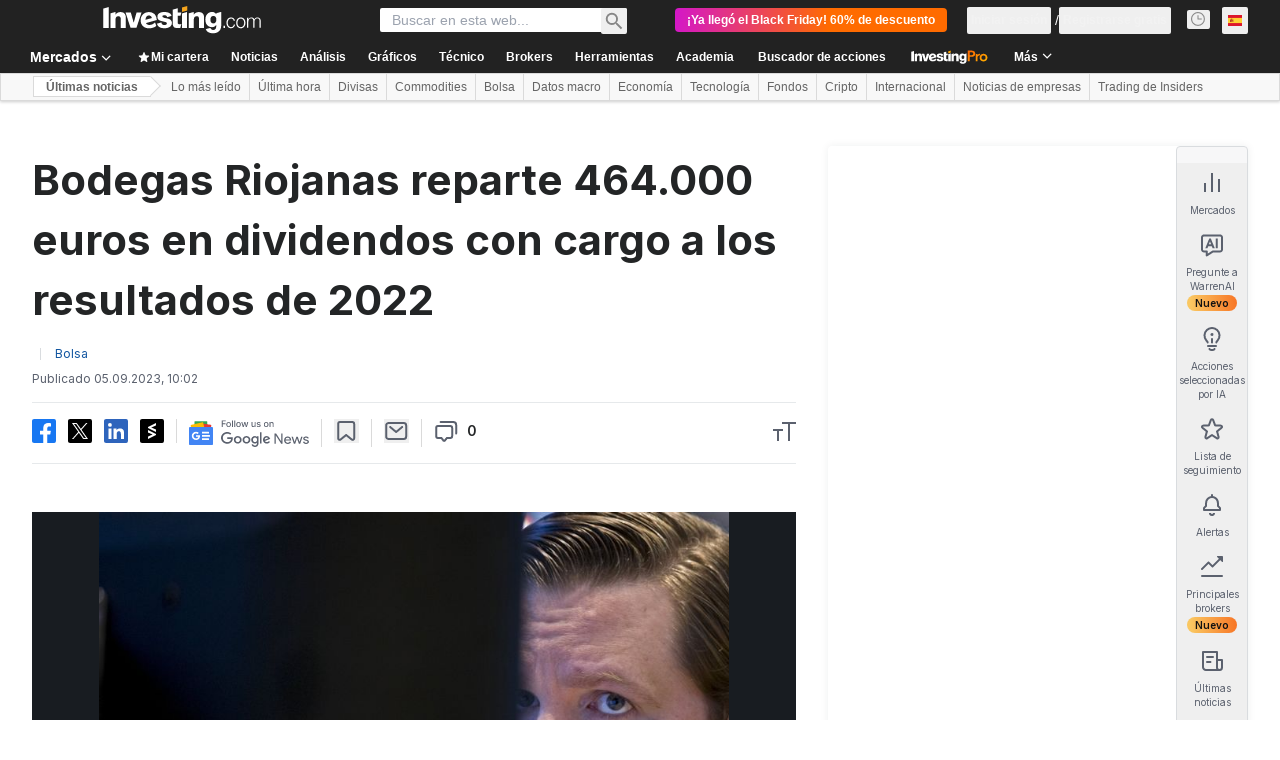

--- FILE ---
content_type: text/html; charset=utf-8
request_url: https://es.investing.com/news/stock-market-news/bodegas-riojanas-reparte-464000-euros-en-dividendos-con-cargo-a-los-resultados-de-2022-2441016
body_size: 147386
content:
<!DOCTYPE html><html lang="es" dir="ltr" class="html"><head><meta charSet="utf-8" data-next-head=""/><meta name="viewport" content="initial-scale=1.0,width=device-width" data-next-head=""/><link rel="amphtml" href="https://m.es.investing.com/news/stock-market-news/bodegas-riojanas-reparte-464000-euros-en-dividendos-con-cargo-a-los-resultados-de-2022-2441016?ampMode=1" data-next-head=""/><link rel="canonical" href="https://es.investing.com/news/stock-market-news/bodegas-riojanas-reparte-464000-euros-en-dividendos-con-cargo-a-los-resultados-de-2022-2441016" data-next-head=""/><link rel="alternate" hrefLang="es" href="https://es.investing.com/news/stock-market-news/bodegas-riojanas-reparte-464000-euros-en-dividendos-con-cargo-a-los-resultados-de-2022-2441016" data-next-head=""/><meta property="og:type" content="article" data-next-head=""/><meta property="og:url" content="https://es.investing.com/news/stock-market-news/bodegas-riojanas-reparte-464000-euros-en-dividendos-con-cargo-a-los-resultados-de-2022-2441016" data-next-head=""/><meta property="og:image" content="https://i-invdn-com.investing.com/news/LYNXNPEB660A4_L.jpg" data-next-head=""/><meta property="og:site_name" content="Investing.com Español" data-next-head=""/><meta property="og:locale" content="es_ES" data-next-head=""/><meta name="twitter:card" content="summary_large_image" data-next-head=""/><meta name="twitter:site" content="@InvestingEspana" data-next-head=""/><meta name="twitter:image" content="https://i-invdn-com.investing.com/news/LYNXNPEB660A4_L.jpg" data-next-head=""/><link rel="alternate" type="application/rss+xml" title="RSS" href="https://es.investing.com/rss/news_25.rss" data-next-head=""/><meta name="global-translation-variables" content="&quot;{}&quot;" data-next-head=""/><meta name="robots" content="max-image-preview:large" data-next-head=""/><link rel="alternate" href="ios-app://909998122/com.investing.app/4/analysis/2441016" data-next-head=""/><link rel="alternate" href="android-app://com.fusionmedia.investing/app/es.investing.com/analysis/analysis-item-2441016" data-next-head=""/><meta property="al:android:url" content="android-app://com.fusionmedia.investing/app/es.investing.com/analysis/analysis-item-2441016" data-next-head=""/><meta property="al:ios:url" content="com.investing.app://analysis/2441016" data-next-head=""/><meta property="al:android:package" content="com.fusionmedia.investing" data-next-head=""/><meta property="al:ios:app_store_id" content="909998122" data-next-head=""/><title data-next-head="">Bodegas Riojanas reparte 464.000 euros en dividendos con cargo a los resultados de 2022  Por EFE</title><meta name="description" content="Bodegas Riojanas reparte 464.000 euros en dividendos con cargo a los resultados de 2022" data-next-head=""/><meta name="twitter:title" content="Bodegas Riojanas reparte 464.000 euros en dividendos con cargo a los resultados de 2022  Por EFE" data-next-head=""/><meta property="og:title" content="Bodegas Riojanas reparte 464.000 euros en dividendos con cargo a los resultados de 2022  Por EFE" data-next-head=""/><meta name="twitter:description" content="Bodegas Riojanas reparte 464.000 euros en dividendos con cargo a los resultados de 2022" data-next-head=""/><meta property="og:description" content="Bodegas Riojanas reparte 464.000 euros en dividendos con cargo a los resultados de 2022" data-next-head=""/><link rel="dns-prefetch" href="//securepubads.g.doubleclick.net"/><link rel="dns-prefetch" href="//monetization.prod.invmed.co"/><link rel="dns-prefetch" href="//c.amazon-adsystem.com"/><link rel="dns-prefetch" href="//fonts.googleapis.com"/><link rel="preconnect" href="//cdn.investing.com"/><link rel="preconnect" href="//live.primis.tech"/><link rel="preconnect" href="//fonts.gstatic.com" crossorigin=""/><link rel="icon" href="/favicon.ico" type="image/x-icon"/><link rel="icon" type="image/png" sizes="16x16" href="/favicon-16x16.png"/><link rel="icon" type="image/png" sizes="32x32" href="/favicon-32x32.png"/><link rel="icon" type="image/png" sizes="48x48" href="/favicon-48x48.png"/><link rel="apple-touch-icon" sizes="180x180" href="/apple-touch-icon.png"/><meta name="apple-mobile-web-app-capable" content="yes"/><meta name="apple-mobile-web-app-title" content="Investing.com"/><meta name="theme-color" content="#222222"/><link rel="preload" href="https://cdn.investing.com/x/b8ae744/_next/static/css/c0245c39489c56f2.css" as="style"/><link rel="preload" href="https://cdn.investing.com/x/b8ae744/_next/static/css/1cf004c7b6813205.css" as="style"/><link rel="preload" href="https://cdn.investing.com/x/b8ae744/_next/static/css/75b415b4cc033280.css" as="style"/><link rel="preload" href="https://cdn.investing.com/x/b8ae744/_next/static/css/8e6665cbb6d2e5a5.css" as="style"/><link rel="preload" href="https://cdn.investing.com/x/b8ae744/_next/static/css/7e93f9d70dcbe38e.css" as="style"/><script data-next-head="">window.dataLayer=window.dataLayer||[];function gtag(){dataLayer.push(arguments)};window.__imntz=window.__imntz||{};window.__imntz.queue=window.__imntz.queue||[];window.googletag=window.googletag||{cmd:[]};window.yaContextCb=window.yaContextCb||[];window.OneTrust={};function OptanonWrapper(){}</script><script>try {
            const userEmailStr = false;
            if (userEmailStr) {
                window.__imntz.queue.push(() => { window.__imntz.api().setUserDetail("email", userEmailStr) })
            }
        } catch (error) {
            console.error("Failed to serialize userEmailHashed:", error);
        }</script><link rel="stylesheet" href="https://fonts.googleapis.com/css2?family=Inter:wght@400;500;600;700&amp;display=swap"/><script id="init_globals" data-nscript="beforeInteractive">window.page_design="refactoring_full_width";(function(w,d,s,l,i){w[l]=w[l]||[];w[l].push({'gtm.start':new Date().getTime(),event:'gtm.js'});var f=d.getElementsByTagName(s)[0],j=d.createElement(s),dl=l!='dataLayer'?'&l='+l:'';j.async=true;j.src='/gcode/?id='+i+dl;f.parentNode.insertBefore(j,f);})(window,document,'script','dataLayer','GTM-PGT3R3D');</script><script id="fb_pixel" data-nscript="beforeInteractive">!function(f,b,e,v,n,t,s){if(f.fbq)return;n=f.fbq=function(){n.callMethod? n.callMethod.apply(n,arguments):n.queue.push(arguments)};if(!f._fbq)f._fbq=n;n.push=n;n.loaded=!0;n.version='2.0';n.queue=[];t=b.createElement(e);t.async=!0;t.src=v;s=b.getElementsByTagName(e)[0];s.parentNode.insertBefore(t,s)}(window, document,'script','https://connect.facebook.net/en_US/fbevents.js');</script><script id="structured_data" type="application/ld+json" data-nscript="beforeInteractive">{"@context":"http://schema.org","@type":"NewsArticle","isAccessibleForFree":"True","speakable":{"@type":"SpeakableSpecification","xPath":["//*[@id=\"articleTitle\"]","//*[@id=\"article\"]/div[1]/p"]},"author":{"@type":"Person","name":"","url":""},"mainEntityOfPage":{"@type":"Webpage","url":"es.investing.com/news/stock-market-news/bodegas-riojanas-reparte-464000-euros-en-dividendos-con-cargo-a-los-resultados-de-2022-2441016"},"publisher":{"@type":"Organization","logo":{"@type":"imageobject","url":"https://i-invdn-com.investing.com/news/providers/investing-new.png"},"name":"Investing.com"},"image":{"@type":"imageobject","representativeOfPage":"true","caption":"Bodegas Riojanas reparte 464.000 euros en dividendos con cargo a los resultados de 2022","url":"https://i-invdn-com.investing.com/news/LYNXNPEB660A4_L.jpg","height":0,"width":0},"articleSection":"Bolsa","headline":"Bodegas Riojanas reparte 464.000 euros en dividendos con cargo a los resultados de 2022","inLanguage":"es","dateCreated":"2023-09-05T08:02:33.000+00:00","datePublished":"2023-09-05T08:02:33.000+00:00","dateModified":"2023-09-05T08:02:33.000+00:00","expires":"2025-09-05","description":"Bodegas Riojanas reparte 464.000 euros en dividendos con cargo a los resultados de 2022","copyrightYear":"2023"}</script><link rel="stylesheet" href="https://cdn.investing.com/x/b8ae744/_next/static/css/c0245c39489c56f2.css" data-n-g=""/><link rel="stylesheet" href="https://cdn.investing.com/x/b8ae744/_next/static/css/1cf004c7b6813205.css" data-n-p=""/><link rel="stylesheet" href="https://cdn.investing.com/x/b8ae744/_next/static/css/75b415b4cc033280.css" data-n-p=""/><link rel="stylesheet" href="https://cdn.investing.com/x/b8ae744/_next/static/css/8e6665cbb6d2e5a5.css" data-n-p=""/><link rel="stylesheet" href="https://cdn.investing.com/x/b8ae744/_next/static/css/7e93f9d70dcbe38e.css"/><noscript data-n-css=""></noscript><script defer="" noModule="" src="https://cdn.investing.com/x/b8ae744/_next/static/chunks/polyfills-42372ed130431b0a.js"></script><script src="https://promos.investing.com/w37htfhcq2/vendor/9a63d23b-49c1-4335-b698-e7f3ab10af6c/lightbox_speed.js" async="" data-nscript="beforeInteractive"></script><script src="https://appleid.cdn-apple.com/appleauth/static/jsapi/appleid/1/es_ES/appleid.auth.js" async="" defer="" data-nscript="beforeInteractive"></script><script src="https://accounts.google.com/gsi/client?hl=es" async="" defer="" data-nscript="beforeInteractive"></script><script defer="" src="https://cdn.investing.com/x/b8ae744/_next/static/chunks/4350.9a6d0e687b9b58e4.js"></script><script defer="" src="https://cdn.investing.com/x/b8ae744/_next/static/chunks/5560.8bd8533c3924b766.js"></script><script defer="" src="https://cdn.investing.com/x/b8ae744/_next/static/chunks/1042.9dff67a79d2d2301.js"></script><script defer="" src="https://cdn.investing.com/x/b8ae744/_next/static/chunks/1125.c45c6e7b3b1c0c68.js"></script><script defer="" src="https://cdn.investing.com/x/b8ae744/_next/static/chunks/8229.290f88d9f09c9613.js"></script><script defer="" src="https://cdn.investing.com/x/b8ae744/_next/static/chunks/730.00f49c2d377f9b28.js"></script><script src="https://cdn.investing.com/x/b8ae744/_next/static/chunks/webpack-8bb1c22ef1d9cd34.js" defer=""></script><script src="https://cdn.investing.com/x/b8ae744/_next/static/chunks/framework-f8d751c8da87b5be.js" defer=""></script><script src="https://cdn.investing.com/x/b8ae744/_next/static/chunks/main-0fc4137be0ffd803.js" defer=""></script><script src="https://cdn.investing.com/x/b8ae744/_next/static/chunks/pages/_app-49eb2dd8d82f3598.js" defer=""></script><script src="https://cdn.investing.com/x/b8ae744/_next/static/chunks/8992-8a8e9eceb1b8e79f.js" defer=""></script><script src="https://cdn.investing.com/x/b8ae744/_next/static/chunks/4031-924d4431a9b0c896.js" defer=""></script><script src="https://cdn.investing.com/x/b8ae744/_next/static/chunks/9573-9ba9d504e970178b.js" defer=""></script><script src="https://cdn.investing.com/x/b8ae744/_next/static/chunks/4587-a775de1a9b29639a.js" defer=""></script><script src="https://cdn.investing.com/x/b8ae744/_next/static/chunks/6649-437d4c61c60e04b7.js" defer=""></script><script src="https://cdn.investing.com/x/b8ae744/_next/static/chunks/5208-b1e5704b196e5aed.js" defer=""></script><script src="https://cdn.investing.com/x/b8ae744/_next/static/chunks/5573-e4dbcfea69060309.js" defer=""></script><script src="https://cdn.investing.com/x/b8ae744/_next/static/chunks/2933-6a0850f69e5799ff.js" defer=""></script><script src="https://cdn.investing.com/x/b8ae744/_next/static/chunks/58-dfa825fe2e6db827.js" defer=""></script><script src="https://cdn.investing.com/x/b8ae744/_next/static/chunks/3103-00f3b46751c86049.js" defer=""></script><script src="https://cdn.investing.com/x/b8ae744/_next/static/chunks/5059-0c72138849bc5e80.js" defer=""></script><script src="https://cdn.investing.com/x/b8ae744/_next/static/chunks/1423-50bfe74bd9292ea9.js" defer=""></script><script src="https://cdn.investing.com/x/b8ae744/_next/static/chunks/37-ef8493ab70fd8df3.js" defer=""></script><script src="https://cdn.investing.com/x/b8ae744/_next/static/chunks/1435-9fb6116ebd90f953.js" defer=""></script><script src="https://cdn.investing.com/x/b8ae744/_next/static/chunks/3610-10761253d0cae04e.js" defer=""></script><script src="https://cdn.investing.com/x/b8ae744/_next/static/chunks/7648-ddf32cc2c0bd0618.js" defer=""></script><script src="https://cdn.investing.com/x/b8ae744/_next/static/chunks/9179-04ebee109e00654b.js" defer=""></script><script src="https://cdn.investing.com/x/b8ae744/_next/static/chunks/pages/news/%5B...params%5D-bea3fcaccb21de99.js" defer=""></script><script src="https://cdn.investing.com/x/b8ae744/_next/static/b8ae744/_buildManifest.js" defer=""></script><script src="https://cdn.investing.com/x/b8ae744/_next/static/b8ae744/_ssgManifest.js" defer=""></script></head><body class="typography default-theme"><script>(function(h,o,t,j,a,r){
        h.hj=h.hj||function(){(h.hj.q=h.hj.q||[]).push(arguments)};
        h._hjSettings={hjid:174945,hjsv:6};
        a=o.getElementsByTagName('head')[0];
        r=o.createElement('script');r.async=1;
        r.src=t+h._hjSettings.hjid+j+h._hjSettings.hjsv;
        a.appendChild(r);
    })(window,document,'https://static.hotjar.com/c/hotjar-','.js?sv=');</script><link rel="preload" as="image" href="https://i-invdn-com.investing.com/news/LYNXNPEB660A4_L.jpg"/><div id="__next"><div class="fixed left-0 right-0 top-0 z-100 h-[3px] transition-opacity duration-500 ease-linear opacity-0"><div class="h-[3px] origin-left bg-[#0A69E5] transition-transform duration-200 ease-linear" style="transform:scaleX(0)"></div></div><header class="header_header__ts5le mb-[46px] sm:mb-12 md:!mb-[66px] bg-inv-grey-800 p-2.5 md:p-0" data-test="main-header"><div class="flex justify-center md:bg-inv-grey-800 md:text-white xxl:px-[160px] xxxl:px-[300px] header_top-row-wrapper__7SAiJ"><section class="header_top-row__i6XkJ w-full max-w-screen-md xl:container mdMax:bg-inv-grey-800 md:max-w-full md:!px-7 md2:!px-8 xl:mx-auto"><button class="relative inline-flex items-center justify-center whitespace-nowrap rounded-sm p-1.5 text-xs font-bold leading-tight no-underline disabled:bg-inv-grey-50 disabled:text-inv-grey-400 text-inv-grey-700 header_menu-button___fM3l mdMax:h-8 mdMax:w-8 mdMax:text-white md:hidden" type="button" data-test="main-menu-button-mobile"><svg viewBox="0 0 24 24" width="1em" fill="none" class="text-2xl" style="height:auto"><path fill="currentColor" fill-rule="evenodd" d="M1 18h22v-2H1v2ZM1 13h22v-2H1v2ZM1 6v2h22V6H1Z" clip-rule="evenodd"></path></svg></button><div class="text-white header_logo__RW0M7"><a class="block" title="Investing.com - El Portal Financiero Líder" data-test="logo-icon-link" href="https://es.investing.com/"><svg data-test="logo-icon-svg" viewBox="0 0 180 32" role="img" fill="none" class="h-auto max-h-6 w-full md:max-h-7"><title data-test="logo-icon-title">Investing.com - El Portal Financiero Líder</title><path fill-rule="evenodd" clip-rule="evenodd" d="M76.183 15.303c-1.1-.66-2.532-.991-3.853-1.211-.55-.11-1.21-.22-1.761-.33-.88-.22-2.973-.661-2.973-1.872 0-.99 1.211-1.321 2.202-1.321 1.762 0 2.863.55 3.193 2.202l5.064-1.432c-.55-3.412-4.844-4.513-8.147-4.513-3.413 0-8.036 1.1-8.036 5.394 0 3.743 2.862 4.624 5.834 5.285.771.11 1.542.33 2.202.55.991.22 2.863.55 2.863 1.872 0 1.32-1.652 1.871-2.973 1.871-1.871 0-3.192-1.1-3.413-2.972l-4.954 1.32c.66 4.074 4.734 5.285 8.477 5.285 4.184 0 8.587-1.651 8.587-6.275-.11-1.541-.99-2.973-2.312-3.853zM0 25.1h6.275V1.21L0 2.973V25.1zM19.486 6.936c-2.091 0-4.514 1.1-5.614 3.082V6.826L8.257 8.367v16.734h5.725v-9.688c0-2.202 1.1-3.743 3.302-3.743 2.863 0 2.753 2.532 2.753 4.734V25.1h5.725V13.76c.11-4.293-1.652-6.825-6.276-6.825zm32.697 0c-5.284 0-9.467 3.853-9.467 9.247 0 6.056 4.073 9.358 9.688 9.358 2.862 0 6.165-.99 8.257-2.752l-1.542-4.184c-1.43 1.872-3.853 3.083-6.385 3.083-1.651 0-3.303-.66-3.853-2.202l12.22-3.413c0-5.504-3.413-9.137-8.917-9.137zm-3.853 8.807c-.11-2.532 1.211-4.954 3.854-4.954 1.761 0 3.082 1.321 3.412 2.973l-7.266 1.981zm39.964-4.624l.99-3.743h-4.183V2.532l-5.725 1.652v14.862c0 4.844 1.321 6.275 6.165 6.165.66 0 1.762-.11 2.532-.22l1.211-4.404c-.77.22-2.312.44-3.192.11-.66-.22-.991-.77-.991-1.541v-8.037h3.193zM38.092 7.376l-3.303 11.78-3.303-11.78h-6.055l5.835 17.615h6.606l5.944-17.615h-5.724zm108 16.844c-2.532 0-3.853-2.532-3.853-4.954 0-2.422 1.321-4.954 3.853-4.954 1.651 0 2.752 1.1 3.082 2.752l1.321-.33c-.44-2.422-2.201-3.633-4.403-3.633-3.413 0-5.285 2.862-5.285 6.165s1.872 6.165 5.285 6.165c2.422 0 4.073-1.651 4.513-4.073l-1.321-.33c-.22 1.651-1.541 3.192-3.192 3.192zm11.119-11.119c-3.413 0-5.284 2.862-5.284 6.165s1.871 6.165 5.284 6.165 5.284-2.862 5.284-6.165-1.871-6.165-5.284-6.165zm0 11.12c-2.532 0-3.853-2.533-3.853-4.955s1.321-4.954 3.853-4.954 3.853 2.532 3.853 4.954c0 2.422-1.321 4.954-3.853 4.954zm18.936-11.12c-1.541 0-2.863.77-3.523 2.312-.441-1.541-1.762-2.312-3.193-2.312-1.651 0-2.972.77-3.743 2.422v-2.312l-1.321.33v11.34h1.431v-6.496c0-2.202.881-4.293 3.303-4.293 1.651 0 2.312 1.32 2.312 2.862v7.817h1.431v-6.496c0-1.981.661-4.183 3.083-4.183 1.871 0 2.642 1.1 2.642 2.972v7.817H180v-7.817c-.11-2.422-1.211-3.963-3.853-3.963zm-67.156-6.165c-2.092 0-4.514 1.1-5.615 3.082V6.826l-5.615 1.541v16.734h5.725v-9.688c0-2.202 1.101-3.743 3.303-3.743 2.862 0 2.752 2.532 2.752 4.734V25.1h5.725V13.76c.11-4.293-1.651-6.825-6.275-6.825zM90.055 25.1h5.725V6.826l-5.725 1.651v16.624zm47.339 0h1.872v-2.422h-1.872v2.422zm-8.146-15.523c-1.101-1.761-2.753-2.752-4.844-2.752-4.954 0-7.707 3.963-7.707 8.587 0 4.954 2.422 8.697 7.707 8.807 1.871 0 3.633-.99 4.734-2.642v1.762c0 2.201-.991 4.073-3.413 4.073-1.542 0-2.863-.88-3.303-2.422l-5.174 1.431c1.211 3.743 4.844 4.734 8.257 4.734 5.064 0 9.247-2.752 9.247-8.367V6.716l-5.504 1.54v1.322zm-3.523 10.349c-2.422 0-3.303-2.092-3.303-4.184 0-2.202.771-4.404 3.413-4.404 2.532 0 3.523 2.202 3.413 4.404 0 2.202-.991 4.184-3.523 4.184z" fill="currentColor"></path><path fill-rule="evenodd" clip-rule="evenodd" d="M89.945 1.651L96.11 0v5.174l-6.165 1.652V1.65z" fill="#F4A41D"></path></svg></a></div><a class="relative inline-flex items-center justify-center whitespace-nowrap rounded-sm p-1.5 text-xs/tight font-bold text-inv-grey-700 no-underline bg-inv-orange-400 header_mobile-signup__Qqce1 mdMax:border mdMax:border-inv-orange-400 mdMax:text-inv-grey-700 md:hidden ml-3" data-google-interstitial="false">Abrir aplicación</a><div class="mainSearch_mainSearch__jEh4W p-2.5 md:!mx-8 md:p-0 md2:relative md2:!mx-12 lg:!mx-20"><div class="flex mainSearch_search-bar____mI1"><div class="mainSearch_input-wrapper__hWkM3 bg-white mdMax:border-b mdMax:border-inv-grey-500"><button class="relative inline-flex items-center justify-center whitespace-nowrap rounded-sm p-1.5 text-xs font-bold leading-tight no-underline disabled:bg-inv-grey-50 disabled:text-inv-grey-400 text-inv-grey-700 mainSearch_mobile-back__81yxi text-white" type="button"><svg viewBox="0 0 24 24" class="w-[18px] rtl:rotate-180"><use href="/next_/icon.svg?v=b8ae744#arrow-right"></use></svg></button><form autoComplete="off" class="w-full" action="/search" method="get"><input type="search" autoComplete="off" placeholder="Buscar en esta web..." aria-label="Search Stocks, Currencies" data-test="search-section" class="h-[38px] w-full py-1.5 text-sm mdMax:text-base md:h-6 md:text-inv-grey-700" name="q"/></form></div><button class="relative inline-flex items-center justify-center whitespace-nowrap rounded-sm p-1.5 text-xs font-bold leading-tight no-underline disabled:bg-inv-grey-50 disabled:text-inv-grey-400 text-inv-grey-700 mainSearch_search-button__zHjdB mdMax:text-lg mdMax:text-white md:text-lg md:text-inv-grey-650" type="button"><svg viewBox="0 0 24 24" width="1em" fill="none" style="height:auto"><path fill="currentColor" d="M16.714 14.829H15.71l-.378-.378a7.87 7.87 0 0 0 2.012-5.28 8.171 8.171 0 1 0-8.172 8.172 7.87 7.87 0 0 0 5.28-2.011l.378.377v1.005L21.114 23 23 21.114l-6.286-6.285Zm-7.543 0A5.657 5.657 0 1 1 14.83 9.17 5.72 5.72 0 0 1 9.17 14.83Z"></path></svg></button></div><div class="flex bg-white text-inv-grey-700 md:!left-6 md2:!left-0 md2:!top-[calc(100%_+_6px)] mainSearch_mainSearch_results__pGhOQ" style="display:none"><div class="mainSearch_main__exqg8 bg-white"><div class="mainSearch_wrapper__INf4F mdMax:bg-white" data-test="search-result-popular"><header class="flex justify-between border-b border-inv-grey-400 mdMax:border-t mdMax:border-inv-grey-400 mainSearch_header__cTW4J"><h4 class="text-sm font-semibold font-bold">Lo más buscado</h4></header><div class="mainSearch_search-results-wrapper__E33Um"><div class="flex mainSearch_no-results__J8jXc"><h5 class="text-sm font-normal">Por favor, inténtelo con una nueva búsqueda</h5></div></div></div></div><div class="mainSearch_side__GwI3Q"><div><a href="https://es.investing.com/news/most-popular-news" data-test="popular-news" class="mainSearch_content-header__Nm9aH"><div class="text-base font-semibold">Noticias más populares</div><span class="text-xs md:text-link">Más</span></a><ul><li><article class=""><a href="https://es.investing.com/news/stock-market-news/black-friday-consiga-investingpro-al-mejor-precio-del-ano-menos-de-6mes-3409938" class=""><div style="background-image:url(https://i-invdn-com.investing.com/news/LYNXMPEDAP0C7_L.jpg)" class="mainSearch_content-image__9V3OC"></div><p class="md:text-xs" title="¡BLACK FRIDAY! Consiga InvestingPro al mejor precio del año. ¡Menos de 6€/mes!">¡BLACK FRIDAY! Consiga InvestingPro al mejor precio del año. ¡Menos de 6€/mes!</p></a></article></li><li><article class=""><a href="https://es.investing.com/news/stock-market-news/hasta-75-de-descuento-investingpro-a-un-precio-insuperable-suscribete-ya-3411664" class=""><div style="background-image:url(https://i-invdn-com.investing.com/news/HappyTrader_800x533_L_1661164904.jpg)" class="mainSearch_content-image__9V3OC"></div><p class="md:text-xs" title="¡HASTA 75% DE DESCUENTO! InvestingPro a un precio insuperable... ¡Suscríbete ya!">¡HASTA 75% DE DESCUENTO! InvestingPro a un precio insuperable... ¡Suscríbete ya!</p></a></article></li><li><article class=""><a href="https://es.investing.com/news/stock-market-news/buscas-oportunidades-en-bolsa-aqui-tienes-acciones-con-descuento-en-black-friday-3412029" class=""><div style="background-image:url(https://i-invdn-com.investing.com/news/news_arrow_up_800x533_L_1414401892.jpg)" class="mainSearch_content-image__9V3OC"></div><p class="md:text-xs" title="¿Buscas oportunidades en Bolsa? Aquí tienes acciones con descuento en Black Friday">¿Buscas oportunidades en Bolsa? Aquí tienes acciones con descuento en Black Friday</p></a></article></li><li><article class=""><a href="https://es.investing.com/news/stock-market-news/un-rendimiento-anual-del-50-con-esta-estrategia-es-posible-3412365" class=""><div style="background-image:url(https://i-invdn-com.investing.com/news/moved_LYNXMPEL4613I_L.jpg)" class="mainSearch_content-image__9V3OC"></div><p class="md:text-xs" title="¿Un rendimiento anual del 50%? ¡Con esta estrategia es posible!">¿Un rendimiento anual del 50%? ¡Con esta estrategia es posible!</p></a></article></li></ul></div></div></div></div><div class="user-area_user-area__rmf5_ hidden md:flex mdMax:bg-inv-grey-800 mdMax:text-white"><div class="flex-none overflow-hidden rounded-full user-area_avatar__FskMA flex h-11 w-11 md:hidden" data-test="user-avatar"><svg xmlns="http://www.w3.org/2000/svg" width="32" height="32" fill="none" viewBox="0 0 32 32" class="w-full h-full object-cover"><g clip-path="url(#avatar_svg__a)"><rect width="32" height="32" fill="#1256A0" rx="16"></rect><circle cx="16" cy="15.979" r="16" fill="#B5D4F3"></circle><path fill="#fff" fill-rule="evenodd" d="M4.419 24.54a15.95 15.95 0 0111.58-4.96c4.557 0 8.668 1.904 11.582 4.96A14.38 14.38 0 0116 30.38a14.38 14.38 0 01-11.581-5.84" clip-rule="evenodd"></path><circle cx="16" cy="10.779" r="5.6" fill="#fff"></circle></g><rect width="31" height="31" x="0.5" y="0.5" stroke="#000" stroke-opacity="0.1" rx="15.5"></rect><defs><clipPath id="avatar_svg__a"><rect width="32" height="32" fill="#fff" rx="16"></rect></clipPath></defs></svg></div><a class="user-area_proAppControl__aG_q9 hidden md:flex" href="/pro/pricing" title="InvestingPro" style="background:linear-gradient(274deg, #FF6B00 43.15%, #C800FF 115.54%);color:#FFFFFF" data-google-interstitial="false">¡Ya llegó el Black Friday! 60% de descuento</a><ul class="flex items-center gap-1.5"><li class="flex items-center user-area_item__nBsal"><button class="relative inline-flex items-center justify-center whitespace-nowrap rounded-sm p-1.5 text-xs font-bold leading-tight no-underline disabled:bg-inv-grey-50 disabled:text-inv-grey-400 text-inv-grey-700 user-area_link__ljnux mdMax:text-white md:text-inv-grey-200" type="button" data-test="login-btn"><span>Iniciar sesión</span></button></li><li class="flex items-center user-area_item__nBsal mdMax:before:bg-inv-grey-600"><button class="relative inline-flex items-center justify-center whitespace-nowrap rounded-sm p-1.5 text-xs font-bold leading-tight no-underline disabled:bg-inv-grey-50 disabled:text-inv-grey-400 text-inv-grey-700 user-area_link__ljnux mdMax:text-white md:text-inv-grey-200" type="button" data-test="signup-btn"><span>Registrarse gratis</span></button></li></ul></div><div class="relative mr-3 block mdMax:hidden"><button class="relative inline-flex items-center justify-center whitespace-nowrap rounded-sm p-1.5 text-xs font-bold leading-tight no-underline disabled:bg-inv-grey-50 disabled:text-inv-grey-400 text-inv-grey-700 px-1 py-0.5 text-[0.9375rem] !text-inv-grey-650 hover:!text-white focus:!text-white active:!text-white" type="button" data-test="world-markets-button" aria-label="notifications"><svg viewBox="0 0 14 14" class="w-[15px]"><use href="/next_/icon.svg?v=b8ae744#clock"></use></svg></button></div><div class="relative" data-test="edition-selector"><button class="relative inline-flex items-center justify-center whitespace-nowrap rounded-sm p-1.5 text-xs font-bold leading-tight no-underline disabled:bg-inv-grey-50 disabled:text-inv-grey-400 text-inv-grey-700 min-h-[27px] min-w-[26px]" type="button"><span data-test="flag-ES" class="flag_flag__gUPtc flag_flag--ES__CPf8Q" role="img"></span></button><div class="popup_popup__t_FyN md:shadow-light popup_popup--top__u_sUB popup_primary__Lb1mP popup_regular__YzEzn md:right-[calc(100%_-_46px)] md:top-[30px] popup_popup--hidden__0VdoL" data-tail="top"><div class="bg-white rounded"><ul class="mx-2.5 max-h-[444px] overflow-y-auto *:*:flex *:min-w-[150px] *:*:items-center *:*:whitespace-nowrap *:border-t *:border-inv-grey-400 *:py-3 *:*:text-[15px] *:*:text-inv-grey-700 first:*:border-t-0 hover:*:*:text-link hover:*:*:underline focus:*:*:underline md:mx-0 md:columns-2 md:gap-2 md:p-3.5 md:*:mb-[5px] md:*:break-inside-avoid md:*:border-t-0 md:*:py-0 md:*:*:text-xs md:*:*:text-link"><li><a href="//www.investing.com" class="text-link hover:text-link hover:underline focus:text-link focus:underline"><span data-test="flag-US" class="flag_flag__gUPtc flag_flag--US__ZvgjZ" role="img"></span><span class="ml-1.5" dir="ltr">English (USA)</span></a></li><li><a href="//uk.investing.com" class="text-link hover:text-link hover:underline focus:text-link focus:underline"><span data-test="flag-GB" class="flag_flag__gUPtc flag_flag--GB__RQQxt" role="img"></span><span class="ml-1.5" dir="ltr">English (UK)</span></a></li><li><a href="//in.investing.com" class="text-link hover:text-link hover:underline focus:text-link focus:underline"><span data-test="flag-IN" class="flag_flag__gUPtc flag_flag--IN__iInEj" role="img"></span><span class="ml-1.5" dir="ltr">English (India)</span></a></li><li><a href="//ca.investing.com" class="text-link hover:text-link hover:underline focus:text-link focus:underline"><span data-test="flag-CA" class="flag_flag__gUPtc flag_flag--CA__dBR8j" role="img"></span><span class="ml-1.5" dir="ltr">English (Canada)</span></a></li><li><a href="//au.investing.com" class="text-link hover:text-link hover:underline focus:text-link focus:underline"><span data-test="flag-AU" class="flag_flag__gUPtc flag_flag--AU__MRgmV" role="img"></span><span class="ml-1.5" dir="ltr">English (Australia)</span></a></li><li><a href="//za.investing.com" class="text-link hover:text-link hover:underline focus:text-link focus:underline"><span data-test="flag-ZA" class="flag_flag__gUPtc flag_flag--ZA__32T3U" role="img"></span><span class="ml-1.5" dir="ltr">English (South Africa)</span></a></li><li><a href="//ph.investing.com" class="text-link hover:text-link hover:underline focus:text-link focus:underline"><span data-test="flag-PH" class="flag_flag__gUPtc flag_flag--PH__Qy9T6" role="img"></span><span class="ml-1.5" dir="ltr">English (Philippines)</span></a></li><li><a href="//ng.investing.com" class="text-link hover:text-link hover:underline focus:text-link focus:underline"><span data-test="flag-NG" class="flag_flag__gUPtc flag_flag--NG__iGpoq" role="img"></span><span class="ml-1.5" dir="ltr">English (Nigeria)</span></a></li><li><a href="//de.investing.com" class="text-link hover:text-link hover:underline focus:text-link focus:underline"><span data-test="flag-DE" class="flag_flag__gUPtc flag_flag--DE__FozGV" role="img"></span><span class="ml-1.5" dir="ltr">Deutsch</span></a></li><li><a href="//mx.investing.com" class="text-link hover:text-link hover:underline focus:text-link focus:underline"><span data-test="flag-MX" class="flag_flag__gUPtc flag_flag--MX__1Vqvd" role="img"></span><span class="ml-1.5" dir="ltr">Español (México)</span></a></li><li><a href="//fr.investing.com" class="text-link hover:text-link hover:underline focus:text-link focus:underline"><span data-test="flag-FR" class="flag_flag__gUPtc flag_flag--FR__v1Kgw" role="img"></span><span class="ml-1.5" dir="ltr">Français</span></a></li><li><a href="//it.investing.com" class="text-link hover:text-link hover:underline focus:text-link focus:underline"><span data-test="flag-IT" class="flag_flag__gUPtc flag_flag--IT__2nbt0" role="img"></span><span class="ml-1.5" dir="ltr">Italiano</span></a></li><li><a href="//nl.investing.com" class="text-link hover:text-link hover:underline focus:text-link focus:underline"><span data-test="flag-NL" class="flag_flag__gUPtc flag_flag--NL__aMRF8" role="img"></span><span class="ml-1.5" dir="ltr">Nederlands</span></a></li><li><a href="//pt.investing.com" class="text-link hover:text-link hover:underline focus:text-link focus:underline"><span data-test="flag-PT" class="flag_flag__gUPtc flag_flag--PT__WHstT" role="img"></span><span class="ml-1.5" dir="ltr">Português (Portugal)</span></a></li><li><a href="//pl.investing.com" class="text-link hover:text-link hover:underline focus:text-link focus:underline"><span data-test="flag-PL" class="flag_flag__gUPtc flag_flag--PL__aFC5W" role="img"></span><span class="ml-1.5" dir="ltr">Polski</span></a></li><li><a href="//br.investing.com" class="text-link hover:text-link hover:underline focus:text-link focus:underline"><span data-test="flag-BR" class="flag_flag__gUPtc flag_flag--BR__EbjBS" role="img"></span><span class="ml-1.5" dir="ltr">Português (Brasil)</span></a></li><li><a href="//ru.investing.com" class="text-link hover:text-link hover:underline focus:text-link focus:underline"><span data-test="flag-RU" class="flag_flag__gUPtc flag_flag--RU__5upNo" role="img"></span><span class="ml-1.5" dir="ltr">Русский</span></a></li><li><a href="//tr.investing.com" class="text-link hover:text-link hover:underline focus:text-link focus:underline"><span data-test="flag-TR" class="flag_flag__gUPtc flag_flag--TR__qSZHT" role="img"></span><span class="ml-1.5" dir="ltr">Türkçe</span></a></li><li><a href="//sa.investing.com" class="text-link hover:text-link hover:underline focus:text-link focus:underline"><span data-test="flag-SA" class="flag_flag__gUPtc flag_flag--SA__0Jy_0" role="img"></span><span class="ml-1.5" dir="ltr">‏العربية‏</span></a></li><li><a href="//gr.investing.com" class="text-link hover:text-link hover:underline focus:text-link focus:underline"><span data-test="flag-GR" class="flag_flag__gUPtc flag_flag--GR__E4QtF" role="img"></span><span class="ml-1.5" dir="ltr">Ελληνικά</span></a></li><li><a href="//se.investing.com" class="text-link hover:text-link hover:underline focus:text-link focus:underline"><span data-test="flag-SE" class="flag_flag__gUPtc flag_flag--SE__0AmDf" role="img"></span><span class="ml-1.5" dir="ltr">Svenska</span></a></li><li><a href="//fi.investing.com" class="text-link hover:text-link hover:underline focus:text-link focus:underline"><span data-test="flag-FI" class="flag_flag__gUPtc flag_flag--FI__Xd1ie" role="img"></span><span class="ml-1.5" dir="ltr">Suomi</span></a></li><li><a href="//il.investing.com" class="text-link hover:text-link hover:underline focus:text-link focus:underline"><span data-test="flag-IL" class="flag_flag__gUPtc flag_flag--IL__0mDF6" role="img"></span><span class="ml-1.5" dir="ltr">עברית</span></a></li><li><a href="//jp.investing.com" class="text-link hover:text-link hover:underline focus:text-link focus:underline"><span data-test="flag-JP" class="flag_flag__gUPtc flag_flag--JP__Tl7Xp" role="img"></span><span class="ml-1.5" dir="ltr">日本語</span></a></li><li><a href="//kr.investing.com" class="text-link hover:text-link hover:underline focus:text-link focus:underline"><span data-test="flag-KR" class="flag_flag__gUPtc flag_flag--KR__T442J" role="img"></span><span class="ml-1.5" dir="ltr">한국어</span></a></li><li><a href="//cn.investing.com" class="text-link hover:text-link hover:underline focus:text-link focus:underline"><span data-test="flag-CN" class="flag_flag__gUPtc flag_flag--CN__Nqryu" role="img"></span><span class="ml-1.5" dir="ltr">简体中文</span></a></li><li><a href="//hk.investing.com" class="text-link hover:text-link hover:underline focus:text-link focus:underline"><span data-test="flag-HK" class="flag_flag__gUPtc flag_flag--HK__2hcwb" role="img"></span><span class="ml-1.5" dir="ltr">繁體中文</span></a></li><li><a href="//id.investing.com" class="text-link hover:text-link hover:underline focus:text-link focus:underline"><span data-test="flag-ID" class="flag_flag__gUPtc flag_flag--ID__Bb2N1" role="img"></span><span class="ml-1.5" dir="ltr">Bahasa Indonesia</span></a></li><li><a href="//ms.investing.com" class="text-link hover:text-link hover:underline focus:text-link focus:underline"><span data-test="flag-MY" class="flag_flag__gUPtc flag_flag--MY__g6cCX" role="img"></span><span class="ml-1.5" dir="ltr">Bahasa Melayu</span></a></li><li><a href="//th.investing.com" class="text-link hover:text-link hover:underline focus:text-link focus:underline"><span data-test="flag-TH" class="flag_flag__gUPtc flag_flag--TH__J83HL" role="img"></span><span class="ml-1.5" dir="ltr">ไทย</span></a></li><li><a href="//vn.investing.com" class="text-link hover:text-link hover:underline focus:text-link focus:underline"><span data-test="flag-VN" class="flag_flag__gUPtc flag_flag--VN__VolrY" role="img"></span><span class="ml-1.5" dir="ltr">Tiếng Việt</span></a></li><li><a href="//hi.investing.com" class="text-link hover:text-link hover:underline focus:text-link focus:underline"><span data-test="flag-IN" class="flag_flag__gUPtc flag_flag--IN__iInEj" role="img"></span><span class="ml-1.5" dir="ltr">हिंदी</span></a></li></ul></div></div></div></section></div><div class="md:bg-inv-grey-800 md:text-white header_bottom-row-wrapper__tEEGr" id="bottom-nav-row"><div class="flex justify-center mdMax:border-inv-orange-400 mdMax:bg-inv-grey-100 xxl:px-[160px] xxxl:px-[300px] header_bottom-row__STej2"><div class="user-area_user-area__rmf5_ flex md:hidden mdMax:bg-inv-grey-800 mdMax:text-white"><div class="flex-none overflow-hidden rounded-full user-area_avatar__FskMA flex h-11 w-11 md:hidden" data-test="user-avatar"><svg xmlns="http://www.w3.org/2000/svg" width="32" height="32" fill="none" viewBox="0 0 32 32" class="w-full h-full object-cover"><g clip-path="url(#avatar_svg__a)"><rect width="32" height="32" fill="#1256A0" rx="16"></rect><circle cx="16" cy="15.979" r="16" fill="#B5D4F3"></circle><path fill="#fff" fill-rule="evenodd" d="M4.419 24.54a15.95 15.95 0 0111.58-4.96c4.557 0 8.668 1.904 11.582 4.96A14.38 14.38 0 0116 30.38a14.38 14.38 0 01-11.581-5.84" clip-rule="evenodd"></path><circle cx="16" cy="10.779" r="5.6" fill="#fff"></circle></g><rect width="31" height="31" x="0.5" y="0.5" stroke="#000" stroke-opacity="0.1" rx="15.5"></rect><defs><clipPath id="avatar_svg__a"><rect width="32" height="32" fill="#fff" rx="16"></rect></clipPath></defs></svg></div><a class="user-area_proAppControl__aG_q9 hidden md:flex" href="/pro/pricing" title="InvestingPro" style="background:linear-gradient(274deg, #FF6B00 43.15%, #C800FF 115.54%);color:#FFFFFF" data-google-interstitial="false">¡Ya llegó el Black Friday! 60% de descuento</a><ul class="flex items-center gap-1.5"><li class="flex items-center user-area_item__nBsal"><button class="relative inline-flex items-center justify-center whitespace-nowrap rounded-sm p-1.5 text-xs font-bold leading-tight no-underline disabled:bg-inv-grey-50 disabled:text-inv-grey-400 text-inv-grey-700 user-area_link__ljnux mdMax:text-white md:text-inv-grey-200" type="button" data-test="login-btn"><span>Iniciar sesión</span></button></li><li class="flex items-center user-area_item__nBsal mdMax:before:bg-inv-grey-600"><button class="relative inline-flex items-center justify-center whitespace-nowrap rounded-sm p-1.5 text-xs font-bold leading-tight no-underline disabled:bg-inv-grey-50 disabled:text-inv-grey-400 text-inv-grey-700 user-area_link__ljnux mdMax:text-white md:text-inv-grey-200" type="button" data-test="signup-btn"><span>Registrarse gratis</span></button></li></ul></div><nav class="navbar_nav__0QMXl w-full max-w-screen-md xl:container mdMax:text-inv-grey-700 md:max-w-full md:!px-7 md2:!px-8 xl:mx-auto"><ul class="navbar_nav_list__PHV3V md:flex md:items-center" data-test="main-menu-navigation-bar"><li class="flex items-center navbar_nav_item__52C2T mdMax:border-t mdMax:border-inv-grey-200 md:hover:bg-white md:hover:text-inv-grey-700 md:focus:bg-white md:focus:text-inv-grey-700 navbar_nav_item__52C2T"><div class="navbar_nav_item_wrapper__heZF8"><a href="https://es.investing.com/markets/" class="navbar_nav_item_link__hDYJW navbar_compact__S_OKf"><span class="navbar_nav_item_text__s9e_T"><span>Mercados</span></span><svg viewBox="0 0 24 24" class="navbar_nav_item_link_icon___VMUb w-2.5 rotate-90 mdMax:hidden md:ml-1 md:text-3xs"><use href="/next_/icon.svg?v=b8ae744#chevron-right"></use></svg></a></div><ul class="w-full bg-white md:w-fit md:border md:border-t-0 md:border-inv-grey-500 md:shadow-[0_4px_4px_#00000040] navbar_nav_item_drop___6XdQ md:bg-white"><li class="relative md:text-xs navbar_nav_item_drop_item__Qff_S md:hover:border-inv-grey-400 md:hover:bg-inv-blue-100 md:focus:border-inv-grey-400 md:focus:bg-inv-blue-100 md:[&amp;&gt;a]:hover:text-inv-grey-700 md:[&amp;&gt;a]:focus:text-inv-grey-700"><a href="https://es.investing.com/indices/" class="block md:inline md:border-t md:border-inv-grey-400 md:text-sm md:font-bold md:text-link">Índices<svg viewBox="0 0 24 24" class="navbar_nav_item_drop_arrow__bj_35 w-[11px] md:ml-auto md:mt-1 md:text-2xs md:text-inv-grey-500"><use href="/next_/icon.svg?v=b8ae744#chevron-right"></use></svg></a><div class="popup_popup__t_FyN md:shadow-light popup_popup--side__y12tp popup_primary__Lb1mP popup_regular__YzEzn navbar_nav_item_popup__bLQDC" data-tail="side"><div class="bg-white"><div class="flex md:bg-white md:text-inv-grey-700 navbar_multi_list__FmPCH"><div class="navbar_multi_list_primary-list__Ltruv"><ul><li class="flex items-center navbar_multi_list_list__BidbT"><svg viewBox="0 0 24 24" class="mr-1 w-4 flex-none p-1 text-inv-grey-500 rtl:-scale-x-100"><use href="/next_/icon.svg?v=b8ae744#arrow-right"></use></svg><a href="https://es.investing.com/indices/major-indices" class="text-link hover:text-link hover:underline focus:text-link focus:underline navbar_multi_list_link__B8IEy text-xs md:font-bold">Principales índices</a></li><li class="flex items-center navbar_multi_list_list__BidbT"><svg viewBox="0 0 24 24" class="mr-1 w-4 flex-none p-1 text-inv-grey-500 rtl:-scale-x-100"><use href="/next_/icon.svg?v=b8ae744#arrow-right"></use></svg><a href="https://es.investing.com/indices/indices-futures" class="text-link hover:text-link hover:underline focus:text-link focus:underline navbar_multi_list_link__B8IEy text-xs md:font-bold">Futuros de índices</a></li><li class="flex items-center navbar_multi_list_list__BidbT"><svg viewBox="0 0 24 24" class="mr-1 w-4 flex-none p-1 text-inv-grey-500 rtl:-scale-x-100"><use href="/next_/icon.svg?v=b8ae744#arrow-right"></use></svg><a href="https://es.investing.com/indices/world-indices" class="text-link hover:text-link hover:underline focus:text-link focus:underline navbar_multi_list_link__B8IEy text-xs md:font-bold">Índices mundiales</a></li><li class="flex items-center navbar_multi_list_list__BidbT"><svg viewBox="0 0 24 24" class="mr-1 w-4 flex-none p-1 text-inv-grey-500 rtl:-scale-x-100"><use href="/next_/icon.svg?v=b8ae744#arrow-right"></use></svg><a href="https://es.investing.com/indices/indices-cfds" class="text-link hover:text-link hover:underline focus:text-link focus:underline navbar_multi_list_link__B8IEy text-xs md:font-bold">Índices en tiempo real</a></li><li class="flex items-center navbar_multi_list_list__BidbT"><svg viewBox="0 0 24 24" class="mr-1 w-4 flex-none p-1 text-inv-grey-500 rtl:-scale-x-100"><use href="/next_/icon.svg?v=b8ae744#arrow-right"></use></svg><a href="https://es.investing.com/indices/spain-indices" class="text-link hover:text-link hover:underline focus:text-link focus:underline navbar_multi_list_link__B8IEy text-xs md:font-bold">Índices españoles</a></li><li class="flex items-center navbar_multi_list_list__BidbT"><svg viewBox="0 0 24 24" class="mr-1 w-4 flex-none p-1 text-inv-grey-500 rtl:-scale-x-100"><use href="/next_/icon.svg?v=b8ae744#arrow-right"></use></svg><a href="https://es.investing.com/indices/global-indices" class="text-link hover:text-link hover:underline focus:text-link focus:underline navbar_multi_list_link__B8IEy text-xs md:font-bold">Índices globales</a></li></ul></div><div class="navbar_multi_list_secondary-list__ukxxj md:border-l md:border-inv-grey-400 md:bg-inv-grey-200"><ul><li class="flex items-center navbar_multi_list_list__BidbT"><svg viewBox="0 0 24 24" class="mr-1 w-4 flex-none p-1 text-inv-grey-500 rtl:-scale-x-100"><use href="/next_/icon.svg?v=b8ae744#chevron-right"></use></svg><a href="https://es.investing.com/indices/spain-35" class="text-link hover:text-link hover:underline focus:text-link focus:underline navbar_multi_list_link__B8IEy text-xs md:font-bold">IBEX 35</a></li><li class="flex items-center navbar_multi_list_list__BidbT"><svg viewBox="0 0 24 24" class="mr-1 w-4 flex-none p-1 text-inv-grey-500 rtl:-scale-x-100"><use href="/next_/icon.svg?v=b8ae744#chevron-right"></use></svg><a href="https://es.investing.com/indices/germany-30" class="text-link hover:text-link hover:underline focus:text-link focus:underline navbar_multi_list_link__B8IEy text-xs md:font-bold">DAX</a></li><li class="flex items-center navbar_multi_list_list__BidbT"><svg viewBox="0 0 24 24" class="mr-1 w-4 flex-none p-1 text-inv-grey-500 rtl:-scale-x-100"><use href="/next_/icon.svg?v=b8ae744#chevron-right"></use></svg><a href="https://es.investing.com/indices/eu-stoxx50" class="text-link hover:text-link hover:underline focus:text-link focus:underline navbar_multi_list_link__B8IEy text-xs md:font-bold">Euro Stoxx 50</a></li><li class="flex items-center navbar_multi_list_list__BidbT"><svg viewBox="0 0 24 24" class="mr-1 w-4 flex-none p-1 text-inv-grey-500 rtl:-scale-x-100"><use href="/next_/icon.svg?v=b8ae744#chevron-right"></use></svg><a href="https://es.investing.com/indices/us-spx-500" class="text-link hover:text-link hover:underline focus:text-link focus:underline navbar_multi_list_link__B8IEy text-xs md:font-bold">S&amp;P 500</a></li><li class="flex items-center navbar_multi_list_list__BidbT"><svg viewBox="0 0 24 24" class="mr-1 w-4 flex-none p-1 text-inv-grey-500 rtl:-scale-x-100"><use href="/next_/icon.svg?v=b8ae744#chevron-right"></use></svg><a href="https://es.investing.com/indices/nq-100" class="text-link hover:text-link hover:underline focus:text-link focus:underline navbar_multi_list_link__B8IEy text-xs md:font-bold">Nasdaq 100</a></li><li class="flex items-center navbar_multi_list_list__BidbT"><svg viewBox="0 0 24 24" class="mr-1 w-4 flex-none p-1 text-inv-grey-500 rtl:-scale-x-100"><use href="/next_/icon.svg?v=b8ae744#chevron-right"></use></svg><a href="https://es.investing.com/indices/us-30" class="text-link hover:text-link hover:underline focus:text-link focus:underline navbar_multi_list_link__B8IEy text-xs md:font-bold">Dow Jones</a></li><li class="flex items-center navbar_multi_list_list__BidbT"><svg viewBox="0 0 24 24" class="mr-1 w-4 flex-none p-1 text-inv-grey-500 rtl:-scale-x-100"><use href="/next_/icon.svg?v=b8ae744#chevron-right"></use></svg><a href="https://es.investing.com/indices/merv" class="text-link hover:text-link hover:underline focus:text-link focus:underline navbar_multi_list_link__B8IEy text-xs md:font-bold">S&amp;P Merval</a></li><li class="flex items-center navbar_multi_list_list__BidbT"><svg viewBox="0 0 24 24" class="mr-1 w-4 flex-none p-1 text-inv-grey-500 rtl:-scale-x-100"><use href="/next_/icon.svg?v=b8ae744#chevron-right"></use></svg><a href="https://es.investing.com/indices/japan-ni225" class="text-link hover:text-link hover:underline focus:text-link focus:underline navbar_multi_list_link__B8IEy text-xs md:font-bold">Nikkei 225</a></li><li class="flex items-center navbar_multi_list_list__BidbT"><svg viewBox="0 0 24 24" class="mr-1 w-4 flex-none p-1 text-inv-grey-500 rtl:-scale-x-100"><use href="/next_/icon.svg?v=b8ae744#chevron-right"></use></svg><a href="https://es.investing.com/indices/general-madrid" class="text-link hover:text-link hover:underline focus:text-link focus:underline navbar_multi_list_link__B8IEy text-xs md:font-bold">I.G. Bolsa Madrid</a></li></ul></div></div></div></div></li><li class="relative md:text-xs navbar_nav_item_drop_item__Qff_S md:hover:border-inv-grey-400 md:hover:bg-inv-blue-100 md:focus:border-inv-grey-400 md:focus:bg-inv-blue-100 md:[&amp;&gt;a]:hover:text-inv-grey-700 md:[&amp;&gt;a]:focus:text-inv-grey-700"><a href="https://es.investing.com/equities/" class="block md:inline md:border-t md:border-inv-grey-400 md:text-sm md:font-bold md:text-link">Acciones<svg viewBox="0 0 24 24" class="navbar_nav_item_drop_arrow__bj_35 w-[11px] md:ml-auto md:mt-1 md:text-2xs md:text-inv-grey-500"><use href="/next_/icon.svg?v=b8ae744#chevron-right"></use></svg></a><div class="popup_popup__t_FyN md:shadow-light popup_popup--side__y12tp popup_primary__Lb1mP popup_regular__YzEzn navbar_nav_item_popup__bLQDC" data-tail="side"><div class="bg-white"><div class="flex md:bg-white md:text-inv-grey-700 navbar_multi_list__FmPCH"><div class="navbar_multi_list_primary-list__Ltruv"><ul><li class="flex items-center navbar_multi_list_list__BidbT"><svg viewBox="0 0 24 24" class="mr-1 w-4 flex-none p-1 text-inv-grey-500 rtl:-scale-x-100"><use href="/next_/icon.svg?v=b8ae744#arrow-right"></use></svg><a href="https://es.investing.com/stock-screener/" class="text-link hover:text-link hover:underline focus:text-link focus:underline navbar_multi_list_link__B8IEy text-xs md:font-bold">Buscador de acciones</a></li><li class="flex items-center navbar_multi_list_list__BidbT"><svg viewBox="0 0 24 24" class="mr-1 w-4 flex-none p-1 text-inv-grey-500 rtl:-scale-x-100"><use href="/next_/icon.svg?v=b8ae744#arrow-right"></use></svg><a href="https://es.investing.com/equities/trending-stocks" class="text-link hover:text-link hover:underline focus:text-link focus:underline navbar_multi_list_link__B8IEy text-xs md:font-bold">Valores tendencia</a></li><li class="flex items-center navbar_multi_list_list__BidbT"><svg viewBox="0 0 24 24" class="mr-1 w-4 flex-none p-1 text-inv-grey-500 rtl:-scale-x-100"><use href="/next_/icon.svg?v=b8ae744#arrow-right"></use></svg><a href="https://es.investing.com/equities/spain" class="text-link hover:text-link hover:underline focus:text-link focus:underline navbar_multi_list_link__B8IEy text-xs md:font-bold">España</a></li><li class="flex items-center navbar_multi_list_list__BidbT"><svg viewBox="0 0 24 24" class="mr-1 w-4 flex-none p-1 text-inv-grey-500 rtl:-scale-x-100"><use href="/next_/icon.svg?v=b8ae744#arrow-right"></use></svg><a href="https://es.investing.com/equities/europe" class="text-link hover:text-link hover:underline focus:text-link focus:underline navbar_multi_list_link__B8IEy text-xs md:font-bold">Europa</a></li><li class="flex items-center navbar_multi_list_list__BidbT"><svg viewBox="0 0 24 24" class="mr-1 w-4 flex-none p-1 text-inv-grey-500 rtl:-scale-x-100"><use href="/next_/icon.svg?v=b8ae744#arrow-right"></use></svg><a href="https://es.investing.com/equities/americas" class="text-link hover:text-link hover:underline focus:text-link focus:underline navbar_multi_list_link__B8IEy text-xs md:font-bold">América</a></li><li class="flex items-center navbar_multi_list_list__BidbT"><svg viewBox="0 0 24 24" class="mr-1 w-4 flex-none p-1 text-inv-grey-500 rtl:-scale-x-100"><use href="/next_/icon.svg?v=b8ae744#arrow-right"></use></svg><a href="https://es.investing.com/equities/pre-market" class="text-link hover:text-link hover:underline focus:text-link focus:underline navbar_multi_list_link__B8IEy text-xs md:font-bold">Preapertura EE.UU.</a></li><li class="flex items-center navbar_multi_list_list__BidbT"><svg viewBox="0 0 24 24" class="mr-1 w-4 flex-none p-1 text-inv-grey-500 rtl:-scale-x-100"><use href="/next_/icon.svg?v=b8ae744#arrow-right"></use></svg><a href="https://es.investing.com/equities/after-hours" class="text-link hover:text-link hover:underline focus:text-link focus:underline navbar_multi_list_link__B8IEy text-xs md:font-bold">Después del cierre</a></li><li class="flex items-center navbar_multi_list_list__BidbT"><svg viewBox="0 0 24 24" class="mr-1 w-4 flex-none p-1 text-inv-grey-500 rtl:-scale-x-100"><use href="/next_/icon.svg?v=b8ae744#arrow-right"></use></svg><a href="https://es.investing.com/equities/52-week-high" class="text-link hover:text-link hover:underline focus:text-link focus:underline navbar_multi_list_link__B8IEy text-xs md:font-bold">Máx. 52 semanas</a></li><li class="flex items-center navbar_multi_list_list__BidbT"><svg viewBox="0 0 24 24" class="mr-1 w-4 flex-none p-1 text-inv-grey-500 rtl:-scale-x-100"><use href="/next_/icon.svg?v=b8ae744#arrow-right"></use></svg><a href="https://es.investing.com/equities/52-week-low" class="text-link hover:text-link hover:underline focus:text-link focus:underline navbar_multi_list_link__B8IEy text-xs md:font-bold">Mín. 52 semanas</a></li><li class="flex items-center navbar_multi_list_list__BidbT"><svg viewBox="0 0 24 24" class="mr-1 w-4 flex-none p-1 text-inv-grey-500 rtl:-scale-x-100"><use href="/next_/icon.svg?v=b8ae744#arrow-right"></use></svg><a href="https://es.investing.com/equities/most-active-stocks" class="text-link hover:text-link hover:underline focus:text-link focus:underline navbar_multi_list_link__B8IEy text-xs md:font-bold">Más activos</a></li><li class="flex items-center navbar_multi_list_list__BidbT"><svg viewBox="0 0 24 24" class="mr-1 w-4 flex-none p-1 text-inv-grey-500 rtl:-scale-x-100"><use href="/next_/icon.svg?v=b8ae744#arrow-right"></use></svg><a href="https://es.investing.com/equities/top-stock-gainers" class="text-link hover:text-link hover:underline focus:text-link focus:underline navbar_multi_list_link__B8IEy text-xs md:font-bold">Ganadores</a></li><li class="flex items-center navbar_multi_list_list__BidbT"><svg viewBox="0 0 24 24" class="mr-1 w-4 flex-none p-1 text-inv-grey-500 rtl:-scale-x-100"><use href="/next_/icon.svg?v=b8ae744#arrow-right"></use></svg><a href="https://es.investing.com/equities/top-stock-losers" class="text-link hover:text-link hover:underline focus:text-link focus:underline navbar_multi_list_link__B8IEy text-xs md:font-bold">Perdedores</a></li><li class="flex items-center navbar_multi_list_list__BidbT"><svg viewBox="0 0 24 24" class="mr-1 w-4 flex-none p-1 text-inv-grey-500 rtl:-scale-x-100"><use href="/next_/icon.svg?v=b8ae744#arrow-right"></use></svg><a href="https://es.investing.com/equities/most-undervalued" class="text-link hover:text-link hover:underline focus:text-link focus:underline navbar_multi_list_link__B8IEy text-xs md:font-bold">Acciones infravaloradas</a></li><li class="flex items-center navbar_multi_list_list__BidbT"><svg viewBox="0 0 24 24" class="mr-1 w-4 flex-none p-1 text-inv-grey-500 rtl:-scale-x-100"><use href="/next_/icon.svg?v=b8ae744#arrow-right"></use></svg><a href="https://es.investing.com/equities/most-overvalued" class="text-link hover:text-link hover:underline focus:text-link focus:underline navbar_multi_list_link__B8IEy text-xs md:font-bold">Acciones sobrevaloradas</a></li><li class="flex items-center navbar_multi_list_list__BidbT"><svg viewBox="0 0 24 24" class="mr-1 w-4 flex-none p-1 text-inv-grey-500 rtl:-scale-x-100"><use href="/next_/icon.svg?v=b8ae744#arrow-right"></use></svg><a href="https://es.investing.com/equities/world-adrs" class="text-link hover:text-link hover:underline focus:text-link focus:underline navbar_multi_list_link__B8IEy text-xs md:font-bold">ADR mundiales</a></li><li class="flex items-center navbar_multi_list_list__BidbT"><svg viewBox="0 0 24 24" class="mr-1 w-4 flex-none p-1 text-inv-grey-500 rtl:-scale-x-100"><use href="/next_/icon.svg?v=b8ae744#arrow-right"></use></svg><a href="https://es.investing.com/equities/spain-adrs" class="text-link hover:text-link hover:underline focus:text-link focus:underline navbar_multi_list_link__B8IEy text-xs md:font-bold">ADR España</a></li></ul></div><div class="navbar_multi_list_secondary-list__ukxxj md:border-l md:border-inv-grey-400 md:bg-inv-grey-200"><ul><li class="flex items-center navbar_multi_list_list__BidbT"><svg viewBox="0 0 24 24" class="mr-1 w-4 flex-none p-1 text-inv-grey-500 rtl:-scale-x-100"><use href="/next_/icon.svg?v=b8ae744#chevron-right"></use></svg><a href="https://es.investing.com/equities/banco-santander" class="text-link hover:text-link hover:underline focus:text-link focus:underline navbar_multi_list_link__B8IEy text-xs md:font-bold">Santander</a></li><li class="flex items-center navbar_multi_list_list__BidbT"><svg viewBox="0 0 24 24" class="mr-1 w-4 flex-none p-1 text-inv-grey-500 rtl:-scale-x-100"><use href="/next_/icon.svg?v=b8ae744#chevron-right"></use></svg><a href="https://es.investing.com/equities/bbva" class="text-link hover:text-link hover:underline focus:text-link focus:underline navbar_multi_list_link__B8IEy text-xs md:font-bold">BBVA</a></li><li class="flex items-center navbar_multi_list_list__BidbT"><svg viewBox="0 0 24 24" class="mr-1 w-4 flex-none p-1 text-inv-grey-500 rtl:-scale-x-100"><use href="/next_/icon.svg?v=b8ae744#chevron-right"></use></svg><a href="https://es.investing.com/equities/telefonica" class="text-link hover:text-link hover:underline focus:text-link focus:underline navbar_multi_list_link__B8IEy text-xs md:font-bold">Telefónica</a></li><li class="flex items-center navbar_multi_list_list__BidbT"><svg viewBox="0 0 24 24" class="mr-1 w-4 flex-none p-1 text-inv-grey-500 rtl:-scale-x-100"><use href="/next_/icon.svg?v=b8ae744#chevron-right"></use></svg><a href="https://es.investing.com/equities/ohl" class="text-link hover:text-link hover:underline focus:text-link focus:underline navbar_multi_list_link__B8IEy text-xs md:font-bold">OHL</a></li><li class="flex items-center navbar_multi_list_list__BidbT"><svg viewBox="0 0 24 24" class="mr-1 w-4 flex-none p-1 text-inv-grey-500 rtl:-scale-x-100"><use href="/next_/icon.svg?v=b8ae744#chevron-right"></use></svg><a href="https://es.investing.com/equities/iberdrola" class="text-link hover:text-link hover:underline focus:text-link focus:underline navbar_multi_list_link__B8IEy text-xs md:font-bold">Iberdrola</a></li><li class="flex items-center navbar_multi_list_list__BidbT"><svg viewBox="0 0 24 24" class="mr-1 w-4 flex-none p-1 text-inv-grey-500 rtl:-scale-x-100"><use href="/next_/icon.svg?v=b8ae744#chevron-right"></use></svg><a href="https://es.investing.com/equities/repsol-ypf" class="text-link hover:text-link hover:underline focus:text-link focus:underline navbar_multi_list_link__B8IEy text-xs md:font-bold">Repsol</a></li><li class="flex items-center navbar_multi_list_list__BidbT"><svg viewBox="0 0 24 24" class="mr-1 w-4 flex-none p-1 text-inv-grey-500 rtl:-scale-x-100"><use href="/next_/icon.svg?v=b8ae744#chevron-right"></use></svg><a href="https://es.investing.com/equities/inditex" class="text-link hover:text-link hover:underline focus:text-link focus:underline navbar_multi_list_link__B8IEy text-xs md:font-bold">Inditex</a></li><li class="flex items-center navbar_multi_list_list__BidbT"><svg viewBox="0 0 24 24" class="mr-1 w-4 flex-none p-1 text-inv-grey-500 rtl:-scale-x-100"><use href="/next_/icon.svg?v=b8ae744#chevron-right"></use></svg><a href="https://es.investing.com/equities/arcelormittal-reg?cid=32439" class="text-link hover:text-link hover:underline focus:text-link focus:underline navbar_multi_list_link__B8IEy text-xs md:font-bold">ArcelorMittal</a></li><li class="flex items-center navbar_multi_list_list__BidbT"><svg viewBox="0 0 24 24" class="mr-1 w-4 flex-none p-1 text-inv-grey-500 rtl:-scale-x-100"><use href="/next_/icon.svg?v=b8ae744#chevron-right"></use></svg><a href="https://es.investing.com/equities/apple-computer-inc" class="text-link hover:text-link hover:underline focus:text-link focus:underline navbar_multi_list_link__B8IEy text-xs md:font-bold">Apple</a></li><li class="flex items-center navbar_multi_list_list__BidbT"><svg viewBox="0 0 24 24" class="mr-1 w-4 flex-none p-1 text-inv-grey-500 rtl:-scale-x-100"><use href="/next_/icon.svg?v=b8ae744#chevron-right"></use></svg><a href="https://es.investing.com/equities/tesla-motors" class="text-link hover:text-link hover:underline focus:text-link focus:underline navbar_multi_list_link__B8IEy text-xs md:font-bold">Tesla</a></li><li class="flex items-center navbar_multi_list_list__BidbT"><svg viewBox="0 0 24 24" class="mr-1 w-4 flex-none p-1 text-inv-grey-500 rtl:-scale-x-100"><use href="/next_/icon.svg?v=b8ae744#chevron-right"></use></svg><a href="https://es.investing.com/equities/amazon-com-inc" class="text-link hover:text-link hover:underline focus:text-link focus:underline navbar_multi_list_link__B8IEy text-xs md:font-bold">Amazon.com</a></li><li class="flex items-center navbar_multi_list_list__BidbT"><svg viewBox="0 0 24 24" class="mr-1 w-4 flex-none p-1 text-inv-grey-500 rtl:-scale-x-100"><use href="/next_/icon.svg?v=b8ae744#chevron-right"></use></svg><a href="https://es.investing.com/equities/facebook-inc" class="text-link hover:text-link hover:underline focus:text-link focus:underline navbar_multi_list_link__B8IEy text-xs md:font-bold">Meta Platforms</a></li><li class="flex items-center navbar_multi_list_list__BidbT"><svg viewBox="0 0 24 24" class="mr-1 w-4 flex-none p-1 text-inv-grey-500 rtl:-scale-x-100"><use href="/next_/icon.svg?v=b8ae744#chevron-right"></use></svg><a href="https://es.investing.com/equities/bco-de-sabadell" class="text-link hover:text-link hover:underline focus:text-link focus:underline navbar_multi_list_link__B8IEy text-xs md:font-bold">Banco de Sabadell</a></li><li class="flex items-center navbar_multi_list_list__BidbT"><svg viewBox="0 0 24 24" class="mr-1 w-4 flex-none p-1 text-inv-grey-500 rtl:-scale-x-100"><use href="/next_/icon.svg?v=b8ae744#chevron-right"></use></svg><a href="https://es.investing.com/equities/caixabank-sa" class="text-link hover:text-link hover:underline focus:text-link focus:underline navbar_multi_list_link__B8IEy text-xs md:font-bold">CaixaBank</a></li><li class="flex items-center navbar_multi_list_list__BidbT"><svg viewBox="0 0 24 24" class="mr-1 w-4 flex-none p-1 text-inv-grey-500 rtl:-scale-x-100"><use href="/next_/icon.svg?v=b8ae744#chevron-right"></use></svg><a href="https://es.investing.com/equities/intl.-cons.-air-grp" class="text-link hover:text-link hover:underline focus:text-link focus:underline navbar_multi_list_link__B8IEy text-xs md:font-bold">IAG</a></li><li class="flex items-center navbar_multi_list_list__BidbT"><svg viewBox="0 0 24 24" class="mr-1 w-4 flex-none p-1 text-inv-grey-500 rtl:-scale-x-100"><use href="/next_/icon.svg?v=b8ae744#chevron-right"></use></svg><a href="https://es.investing.com/equities/nio-inc" class="text-link hover:text-link hover:underline focus:text-link focus:underline navbar_multi_list_link__B8IEy text-xs md:font-bold">Nio A ADR</a></li><li class="flex items-center navbar_multi_list_list__BidbT"><svg viewBox="0 0 24 24" class="mr-1 w-4 flex-none p-1 text-inv-grey-500 rtl:-scale-x-100"><use href="/next_/icon.svg?v=b8ae744#chevron-right"></use></svg><a href="https://es.investing.com/equities/nvidia-corp" class="text-link hover:text-link hover:underline focus:text-link focus:underline navbar_multi_list_link__B8IEy text-xs md:font-bold">NVIDIA</a></li></ul></div></div></div></div></li><li class="relative md:text-xs navbar_nav_item_drop_item__Qff_S md:hover:border-inv-grey-400 md:hover:bg-inv-blue-100 md:focus:border-inv-grey-400 md:focus:bg-inv-blue-100 md:[&amp;&gt;a]:hover:text-inv-grey-700 md:[&amp;&gt;a]:focus:text-inv-grey-700"><a href="https://es.investing.com/commodities/" class="block md:inline md:border-t md:border-inv-grey-400 md:text-sm md:font-bold md:text-link">Materias primas<svg viewBox="0 0 24 24" class="navbar_nav_item_drop_arrow__bj_35 w-[11px] md:ml-auto md:mt-1 md:text-2xs md:text-inv-grey-500"><use href="/next_/icon.svg?v=b8ae744#chevron-right"></use></svg></a><div class="popup_popup__t_FyN md:shadow-light popup_popup--side__y12tp popup_primary__Lb1mP popup_regular__YzEzn navbar_nav_item_popup__bLQDC" data-tail="side"><div class="bg-white"><div class="flex md:bg-white md:text-inv-grey-700 navbar_multi_list__FmPCH"><div class="navbar_multi_list_primary-list__Ltruv"><ul><li class="flex items-center navbar_multi_list_list__BidbT"><svg viewBox="0 0 24 24" class="mr-1 w-4 flex-none p-1 text-inv-grey-500 rtl:-scale-x-100"><use href="/next_/icon.svg?v=b8ae744#arrow-right"></use></svg><a href="https://es.investing.com/commodities/real-time-futures" class="text-link hover:text-link hover:underline focus:text-link focus:underline navbar_multi_list_link__B8IEy text-xs md:font-bold">Materias primas</a></li><li class="flex items-center navbar_multi_list_list__BidbT"><svg viewBox="0 0 24 24" class="mr-1 w-4 flex-none p-1 text-inv-grey-500 rtl:-scale-x-100"><use href="/next_/icon.svg?v=b8ae744#arrow-right"></use></svg><a href="https://es.investing.com/commodities/metals" class="text-link hover:text-link hover:underline focus:text-link focus:underline navbar_multi_list_link__B8IEy text-xs md:font-bold">Metales</a></li><li class="flex items-center navbar_multi_list_list__BidbT"><svg viewBox="0 0 24 24" class="mr-1 w-4 flex-none p-1 text-inv-grey-500 rtl:-scale-x-100"><use href="/next_/icon.svg?v=b8ae744#arrow-right"></use></svg><a href="https://es.investing.com/commodities/grains" class="text-link hover:text-link hover:underline focus:text-link focus:underline navbar_multi_list_link__B8IEy text-xs md:font-bold">Granos</a></li><li class="flex items-center navbar_multi_list_list__BidbT"><svg viewBox="0 0 24 24" class="mr-1 w-4 flex-none p-1 text-inv-grey-500 rtl:-scale-x-100"><use href="/next_/icon.svg?v=b8ae744#arrow-right"></use></svg><a href="https://es.investing.com/commodities/energy" class="text-link hover:text-link hover:underline focus:text-link focus:underline navbar_multi_list_link__B8IEy text-xs md:font-bold">Energías</a></li><li class="flex items-center navbar_multi_list_list__BidbT"><svg viewBox="0 0 24 24" class="mr-1 w-4 flex-none p-1 text-inv-grey-500 rtl:-scale-x-100"><use href="/next_/icon.svg?v=b8ae744#arrow-right"></use></svg><a href="https://es.investing.com/indices/commodities-indices" class="text-link hover:text-link hover:underline focus:text-link focus:underline navbar_multi_list_link__B8IEy text-xs md:font-bold">Índices de materias primas</a></li><li class="flex items-center navbar_multi_list_list__BidbT"><svg viewBox="0 0 24 24" class="mr-1 w-4 flex-none p-1 text-inv-grey-500 rtl:-scale-x-100"><use href="/next_/icon.svg?v=b8ae744#arrow-right"></use></svg><a href="https://es.investing.com/commodities/softs" class="text-link hover:text-link hover:underline focus:text-link focus:underline navbar_multi_list_link__B8IEy text-xs md:font-bold">Perecederos</a></li><li class="flex items-center navbar_multi_list_list__BidbT"><svg viewBox="0 0 24 24" class="mr-1 w-4 flex-none p-1 text-inv-grey-500 rtl:-scale-x-100"><use href="/next_/icon.svg?v=b8ae744#arrow-right"></use></svg><a href="https://es.investing.com/commodities/meats" class="text-link hover:text-link hover:underline focus:text-link focus:underline navbar_multi_list_link__B8IEy text-xs md:font-bold">Carnes</a></li><li class="flex items-center navbar_multi_list_list__BidbT"><svg viewBox="0 0 24 24" class="mr-1 w-4 flex-none p-1 text-inv-grey-500 rtl:-scale-x-100"><use href="/next_/icon.svg?v=b8ae744#arrow-right"></use></svg><a href="https://es.investing.com/commodities/futures-specifications" class="text-link hover:text-link hover:underline focus:text-link focus:underline navbar_multi_list_link__B8IEy text-xs md:font-bold">Especificaciones de Futuros</a></li></ul></div><div class="navbar_multi_list_secondary-list__ukxxj md:border-l md:border-inv-grey-400 md:bg-inv-grey-200"><ul><li class="flex items-center navbar_multi_list_list__BidbT"><svg viewBox="0 0 24 24" class="mr-1 w-4 flex-none p-1 text-inv-grey-500 rtl:-scale-x-100"><use href="/next_/icon.svg?v=b8ae744#chevron-right"></use></svg><a href="https://es.investing.com/commodities/gold" class="text-link hover:text-link hover:underline focus:text-link focus:underline navbar_multi_list_link__B8IEy text-xs md:font-bold">Oro</a></li><li class="flex items-center navbar_multi_list_list__BidbT"><svg viewBox="0 0 24 24" class="mr-1 w-4 flex-none p-1 text-inv-grey-500 rtl:-scale-x-100"><use href="/next_/icon.svg?v=b8ae744#chevron-right"></use></svg><a href="https://es.investing.com/commodities/crude-oil" class="text-link hover:text-link hover:underline focus:text-link focus:underline navbar_multi_list_link__B8IEy text-xs md:font-bold">Petróleo crudo WTI</a></li><li class="flex items-center navbar_multi_list_list__BidbT"><svg viewBox="0 0 24 24" class="mr-1 w-4 flex-none p-1 text-inv-grey-500 rtl:-scale-x-100"><use href="/next_/icon.svg?v=b8ae744#chevron-right"></use></svg><a href="https://es.investing.com/commodities/silver" class="text-link hover:text-link hover:underline focus:text-link focus:underline navbar_multi_list_link__B8IEy text-xs md:font-bold">Plata</a></li><li class="flex items-center navbar_multi_list_list__BidbT"><svg viewBox="0 0 24 24" class="mr-1 w-4 flex-none p-1 text-inv-grey-500 rtl:-scale-x-100"><use href="/next_/icon.svg?v=b8ae744#chevron-right"></use></svg><a href="https://es.investing.com/commodities/us-coffee-c" class="text-link hover:text-link hover:underline focus:text-link focus:underline navbar_multi_list_link__B8IEy text-xs md:font-bold">Café C EE.UU.</a></li><li class="flex items-center navbar_multi_list_list__BidbT"><svg viewBox="0 0 24 24" class="mr-1 w-4 flex-none p-1 text-inv-grey-500 rtl:-scale-x-100"><use href="/next_/icon.svg?v=b8ae744#chevron-right"></use></svg><a href="https://es.investing.com/commodities/copper" class="text-link hover:text-link hover:underline focus:text-link focus:underline navbar_multi_list_link__B8IEy text-xs md:font-bold">Cobre</a></li><li class="flex items-center navbar_multi_list_list__BidbT"><svg viewBox="0 0 24 24" class="mr-1 w-4 flex-none p-1 text-inv-grey-500 rtl:-scale-x-100"><use href="/next_/icon.svg?v=b8ae744#chevron-right"></use></svg><a href="https://es.investing.com/commodities/brent-oil" class="text-link hover:text-link hover:underline focus:text-link focus:underline navbar_multi_list_link__B8IEy text-xs md:font-bold">Petróleo Brent</a></li><li class="flex items-center navbar_multi_list_list__BidbT"><svg viewBox="0 0 24 24" class="mr-1 w-4 flex-none p-1 text-inv-grey-500 rtl:-scale-x-100"><use href="/next_/icon.svg?v=b8ae744#chevron-right"></use></svg><a href="https://es.investing.com/commodities/us-cocoa" class="text-link hover:text-link hover:underline focus:text-link focus:underline navbar_multi_list_link__B8IEy text-xs md:font-bold">Cacao</a></li></ul></div></div></div></div></li><li class="relative md:text-xs navbar_nav_item_drop_item__Qff_S md:hover:border-inv-grey-400 md:hover:bg-inv-blue-100 md:focus:border-inv-grey-400 md:focus:bg-inv-blue-100 md:[&amp;&gt;a]:hover:text-inv-grey-700 md:[&amp;&gt;a]:focus:text-inv-grey-700"><a href="https://es.investing.com/currencies/" class="block md:inline md:border-t md:border-inv-grey-400 md:text-sm md:font-bold md:text-link">Divisas<svg viewBox="0 0 24 24" class="navbar_nav_item_drop_arrow__bj_35 w-[11px] md:ml-auto md:mt-1 md:text-2xs md:text-inv-grey-500"><use href="/next_/icon.svg?v=b8ae744#chevron-right"></use></svg></a><div class="popup_popup__t_FyN md:shadow-light popup_popup--side__y12tp popup_primary__Lb1mP popup_regular__YzEzn navbar_nav_item_popup__bLQDC" data-tail="side"><div class="bg-white"><div class="flex md:bg-white md:text-inv-grey-700 navbar_multi_list__FmPCH"><div class="navbar_multi_list_primary-list__Ltruv"><ul><li class="flex items-center navbar_multi_list_list__BidbT"><svg viewBox="0 0 24 24" class="mr-1 w-4 flex-none p-1 text-inv-grey-500 rtl:-scale-x-100"><use href="/next_/icon.svg?v=b8ae744#arrow-right"></use></svg><a href="https://es.investing.com/currencies/us-dollar-index" class="text-link hover:text-link hover:underline focus:text-link focus:underline navbar_multi_list_link__B8IEy text-xs md:font-bold">Índice dólar</a></li><li class="flex items-center navbar_multi_list_list__BidbT"><svg viewBox="0 0 24 24" class="mr-1 w-4 flex-none p-1 text-inv-grey-500 rtl:-scale-x-100"><use href="/next_/icon.svg?v=b8ae744#arrow-right"></use></svg><a href="https://es.investing.com/currencies/streaming-forex-rates-majors" class="text-link hover:text-link hover:underline focus:text-link focus:underline navbar_multi_list_link__B8IEy text-xs md:font-bold">Principales Divisas</a></li><li class="flex items-center navbar_multi_list_list__BidbT"><svg viewBox="0 0 24 24" class="mr-1 w-4 flex-none p-1 text-inv-grey-500 rtl:-scale-x-100"><use href="/next_/icon.svg?v=b8ae744#arrow-right"></use></svg><a href="https://es.investing.com/currencies/single-currency-crosses" class="text-link hover:text-link hover:underline focus:text-link focus:underline navbar_multi_list_link__B8IEy text-xs md:font-bold">Tipos de cambio</a></li><li class="flex items-center navbar_multi_list_list__BidbT"><svg viewBox="0 0 24 24" class="mr-1 w-4 flex-none p-1 text-inv-grey-500 rtl:-scale-x-100"><use href="/next_/icon.svg?v=b8ae744#arrow-right"></use></svg><a href="https://es.investing.com/currencies/live-currency-cross-rates" class="text-link hover:text-link hover:underline focus:text-link focus:underline navbar_multi_list_link__B8IEy text-xs md:font-bold">Cambio cruzados</a></li><li class="flex items-center navbar_multi_list_list__BidbT"><svg viewBox="0 0 24 24" class="mr-1 w-4 flex-none p-1 text-inv-grey-500 rtl:-scale-x-100"><use href="/next_/icon.svg?v=b8ae744#arrow-right"></use></svg><a href="https://es.investing.com/currencies/exchange-rates-table" class="text-link hover:text-link hover:underline focus:text-link focus:underline navbar_multi_list_link__B8IEy text-xs md:font-bold">Tabla de tipos de cambio</a></li><li class="flex items-center navbar_multi_list_list__BidbT"><svg viewBox="0 0 24 24" class="mr-1 w-4 flex-none p-1 text-inv-grey-500 rtl:-scale-x-100"><use href="/next_/icon.svg?v=b8ae744#arrow-right"></use></svg><a href="https://es.investing.com/currencies/fx-futures" class="text-link hover:text-link hover:underline focus:text-link focus:underline navbar_multi_list_link__B8IEy text-xs md:font-bold">Futuros de Divisas</a></li><li class="flex items-center navbar_multi_list_list__BidbT"><svg viewBox="0 0 24 24" class="mr-1 w-4 flex-none p-1 text-inv-grey-500 rtl:-scale-x-100"><use href="/next_/icon.svg?v=b8ae744#arrow-right"></use></svg><a href="https://es.investing.com/currencies/forex-options" class="text-link hover:text-link hover:underline focus:text-link focus:underline navbar_multi_list_link__B8IEy text-xs md:font-bold">Opciones de Divisas</a></li><li class="flex items-center navbar_multi_list_list__BidbT"><svg viewBox="0 0 24 24" class="mr-1 w-4 flex-none p-1 text-inv-grey-500 rtl:-scale-x-100"><use href="/next_/icon.svg?v=b8ae744#arrow-right"></use></svg><a href="https://es.investing.com/currencies/xau-usd" class="text-link hover:text-link hover:underline focus:text-link focus:underline navbar_multi_list_link__B8IEy text-xs md:font-bold">XAU/USD</a></li></ul></div><div class="navbar_multi_list_secondary-list__ukxxj md:border-l md:border-inv-grey-400 md:bg-inv-grey-200"><ul><li class="flex items-center navbar_multi_list_list__BidbT"><svg viewBox="0 0 24 24" class="mr-1 w-4 flex-none p-1 text-inv-grey-500 rtl:-scale-x-100"><use href="/next_/icon.svg?v=b8ae744#chevron-right"></use></svg><a href="https://es.investing.com/currencies/eur-usd" class="text-link hover:text-link hover:underline focus:text-link focus:underline navbar_multi_list_link__B8IEy text-xs md:font-bold">EUR/USD</a></li><li class="flex items-center navbar_multi_list_list__BidbT"><svg viewBox="0 0 24 24" class="mr-1 w-4 flex-none p-1 text-inv-grey-500 rtl:-scale-x-100"><use href="/next_/icon.svg?v=b8ae744#chevron-right"></use></svg><a href="https://es.investing.com/currencies/gbp-usd" class="text-link hover:text-link hover:underline focus:text-link focus:underline navbar_multi_list_link__B8IEy text-xs md:font-bold">GBP/USD</a></li><li class="flex items-center navbar_multi_list_list__BidbT"><svg viewBox="0 0 24 24" class="mr-1 w-4 flex-none p-1 text-inv-grey-500 rtl:-scale-x-100"><use href="/next_/icon.svg?v=b8ae744#chevron-right"></use></svg><a href="https://es.investing.com/currencies/eur-jpy" class="text-link hover:text-link hover:underline focus:text-link focus:underline navbar_multi_list_link__B8IEy text-xs md:font-bold">EUR/JPY</a></li><li class="flex items-center navbar_multi_list_list__BidbT"><svg viewBox="0 0 24 24" class="mr-1 w-4 flex-none p-1 text-inv-grey-500 rtl:-scale-x-100"><use href="/next_/icon.svg?v=b8ae744#chevron-right"></use></svg><a href="https://es.investing.com/currencies/usd-brl" class="text-link hover:text-link hover:underline focus:text-link focus:underline navbar_multi_list_link__B8IEy text-xs md:font-bold">USD/BRL</a></li><li class="flex items-center navbar_multi_list_list__BidbT"><svg viewBox="0 0 24 24" class="mr-1 w-4 flex-none p-1 text-inv-grey-500 rtl:-scale-x-100"><use href="/next_/icon.svg?v=b8ae744#chevron-right"></use></svg><a href="https://es.investing.com/currencies/eur-gbp" class="text-link hover:text-link hover:underline focus:text-link focus:underline navbar_multi_list_link__B8IEy text-xs md:font-bold">EUR/GBP</a></li><li class="flex items-center navbar_multi_list_list__BidbT"><svg viewBox="0 0 24 24" class="mr-1 w-4 flex-none p-1 text-inv-grey-500 rtl:-scale-x-100"><use href="/next_/icon.svg?v=b8ae744#chevron-right"></use></svg><a href="https://es.investing.com/currencies/usd-mxn" class="text-link hover:text-link hover:underline focus:text-link focus:underline navbar_multi_list_link__B8IEy text-xs md:font-bold">USD/MXN</a></li><li class="flex items-center navbar_multi_list_list__BidbT"><svg viewBox="0 0 24 24" class="mr-1 w-4 flex-none p-1 text-inv-grey-500 rtl:-scale-x-100"><use href="/next_/icon.svg?v=b8ae744#chevron-right"></use></svg><a href="https://es.investing.com/currencies/eur-chf" class="text-link hover:text-link hover:underline focus:text-link focus:underline navbar_multi_list_link__B8IEy text-xs md:font-bold">EUR/CHF</a></li><li class="flex items-center navbar_multi_list_list__BidbT"><svg viewBox="0 0 24 24" class="mr-1 w-4 flex-none p-1 text-inv-grey-500 rtl:-scale-x-100"><use href="/next_/icon.svg?v=b8ae744#chevron-right"></use></svg><a href="https://es.investing.com/currencies/usd-clp" class="text-link hover:text-link hover:underline focus:text-link focus:underline navbar_multi_list_link__B8IEy text-xs md:font-bold">USD/CLP</a></li><li class="flex items-center navbar_multi_list_list__BidbT"><svg viewBox="0 0 24 24" class="mr-1 w-4 flex-none p-1 text-inv-grey-500 rtl:-scale-x-100"><use href="/next_/icon.svg?v=b8ae744#chevron-right"></use></svg><a href="https://es.investing.com/currencies/usd-pen" class="text-link hover:text-link hover:underline focus:text-link focus:underline navbar_multi_list_link__B8IEy text-xs md:font-bold">USD/PEN</a></li><li class="flex items-center navbar_multi_list_list__BidbT"><svg viewBox="0 0 24 24" class="mr-1 w-4 flex-none p-1 text-inv-grey-500 rtl:-scale-x-100"><use href="/next_/icon.svg?v=b8ae744#chevron-right"></use></svg><a href="https://es.investing.com/currencies/usd-cop" class="text-link hover:text-link hover:underline focus:text-link focus:underline navbar_multi_list_link__B8IEy text-xs md:font-bold">USD/COP</a></li><li class="flex items-center navbar_multi_list_list__BidbT"><svg viewBox="0 0 24 24" class="mr-1 w-4 flex-none p-1 text-inv-grey-500 rtl:-scale-x-100"><use href="/next_/icon.svg?v=b8ae744#chevron-right"></use></svg><a href="https://es.investing.com/currencies/usd-jpy" class="text-link hover:text-link hover:underline focus:text-link focus:underline navbar_multi_list_link__B8IEy text-xs md:font-bold">USD/JPY</a></li><li class="flex items-center navbar_multi_list_list__BidbT"><svg viewBox="0 0 24 24" class="mr-1 w-4 flex-none p-1 text-inv-grey-500 rtl:-scale-x-100"><use href="/next_/icon.svg?v=b8ae744#chevron-right"></use></svg><a href="https://es.investing.com/currencies/usd-rub" class="text-link hover:text-link hover:underline focus:text-link focus:underline navbar_multi_list_link__B8IEy text-xs md:font-bold">USD/RUB</a></li><li class="flex items-center navbar_multi_list_list__BidbT"><svg viewBox="0 0 24 24" class="mr-1 w-4 flex-none p-1 text-inv-grey-500 rtl:-scale-x-100"><use href="/next_/icon.svg?v=b8ae744#chevron-right"></use></svg><a href="https://es.investing.com/currencies/eur-rub" class="text-link hover:text-link hover:underline focus:text-link focus:underline navbar_multi_list_link__B8IEy text-xs md:font-bold">EUR/RUB</a></li></ul></div></div></div></div></li><li class="relative md:text-xs navbar_nav_item_drop_item__Qff_S md:hover:border-inv-grey-400 md:hover:bg-inv-blue-100 md:focus:border-inv-grey-400 md:focus:bg-inv-blue-100 md:[&amp;&gt;a]:hover:text-inv-grey-700 md:[&amp;&gt;a]:focus:text-inv-grey-700"><a href="https://es.investing.com/crypto/" class="block md:inline md:border-t md:border-inv-grey-400 md:text-sm md:font-bold md:text-link">Cripto<svg viewBox="0 0 24 24" class="navbar_nav_item_drop_arrow__bj_35 w-[11px] md:ml-auto md:mt-1 md:text-2xs md:text-inv-grey-500"><use href="/next_/icon.svg?v=b8ae744#chevron-right"></use></svg></a><div class="popup_popup__t_FyN md:shadow-light popup_popup--side__y12tp popup_primary__Lb1mP popup_regular__YzEzn navbar_nav_item_popup__bLQDC" data-tail="side"><div class="bg-white"><div class="flex md:bg-white md:text-inv-grey-700 navbar_multi_list__FmPCH"><div class="navbar_multi_list_primary-list__Ltruv"><ul><li class="flex items-center navbar_multi_list_list__BidbT"><svg viewBox="0 0 24 24" class="mr-1 w-4 flex-none p-1 text-inv-grey-500 rtl:-scale-x-100"><use href="/next_/icon.svg?v=b8ae744#arrow-right"></use></svg><a href="https://es.investing.com/crypto/currency-pairs" class="text-link hover:text-link hover:underline focus:text-link focus:underline navbar_multi_list_link__B8IEy text-xs md:font-bold">Pares de criptomonedas</a></li><li class="flex items-center navbar_multi_list_list__BidbT"><svg viewBox="0 0 24 24" class="mr-1 w-4 flex-none p-1 text-inv-grey-500 rtl:-scale-x-100"><use href="/next_/icon.svg?v=b8ae744#arrow-right"></use></svg><a href="https://es.investing.com/crypto/currencies" class="text-link hover:text-link hover:underline focus:text-link focus:underline navbar_multi_list_link__B8IEy text-xs md:font-bold">Todas las criptomonedas</a></li><li class="flex items-center navbar_multi_list_list__BidbT"><svg viewBox="0 0 24 24" class="mr-1 w-4 flex-none p-1 text-inv-grey-500 rtl:-scale-x-100"><use href="/next_/icon.svg?v=b8ae744#arrow-right"></use></svg><a href="https://es.investing.com/crypto/bitcoin" class="text-link hover:text-link hover:underline focus:text-link focus:underline navbar_multi_list_link__B8IEy text-xs md:font-bold">Bitcoin</a></li><li class="flex items-center navbar_multi_list_list__BidbT"><svg viewBox="0 0 24 24" class="mr-1 w-4 flex-none p-1 text-inv-grey-500 rtl:-scale-x-100"><use href="/next_/icon.svg?v=b8ae744#arrow-right"></use></svg><a href="https://es.investing.com/crypto/ethereum" class="text-link hover:text-link hover:underline focus:text-link focus:underline navbar_multi_list_link__B8IEy text-xs md:font-bold">Ethereum</a></li><li class="flex items-center navbar_multi_list_list__BidbT"><svg viewBox="0 0 24 24" class="mr-1 w-4 flex-none p-1 text-inv-grey-500 rtl:-scale-x-100"><use href="/next_/icon.svg?v=b8ae744#arrow-right"></use></svg><a href="https://es.investing.com/crypto/dogecoin" class="text-link hover:text-link hover:underline focus:text-link focus:underline navbar_multi_list_link__B8IEy text-xs md:font-bold">Dogecoin</a></li><li class="flex items-center navbar_multi_list_list__BidbT"><svg viewBox="0 0 24 24" class="mr-1 w-4 flex-none p-1 text-inv-grey-500 rtl:-scale-x-100"><use href="/next_/icon.svg?v=b8ae744#arrow-right"></use></svg><a href="https://es.investing.com/crypto/solana" class="text-link hover:text-link hover:underline focus:text-link focus:underline navbar_multi_list_link__B8IEy text-xs md:font-bold">Solana</a></li><li class="flex items-center navbar_multi_list_list__BidbT"><svg viewBox="0 0 24 24" class="mr-1 w-4 flex-none p-1 text-inv-grey-500 rtl:-scale-x-100"><use href="/next_/icon.svg?v=b8ae744#arrow-right"></use></svg><a href="https://es.investing.com/crypto/cardano" class="text-link hover:text-link hover:underline focus:text-link focus:underline navbar_multi_list_link__B8IEy text-xs md:font-bold">Cardano</a></li><li class="flex items-center navbar_multi_list_list__BidbT"><svg viewBox="0 0 24 24" class="mr-1 w-4 flex-none p-1 text-inv-grey-500 rtl:-scale-x-100"><use href="/next_/icon.svg?v=b8ae744#arrow-right"></use></svg><a href="https://es.investing.com/crypto/xrp" class="text-link hover:text-link hover:underline focus:text-link focus:underline navbar_multi_list_link__B8IEy text-xs md:font-bold">XRP</a></li><li class="flex items-center navbar_multi_list_list__BidbT"><svg viewBox="0 0 24 24" class="mr-1 w-4 flex-none p-1 text-inv-grey-500 rtl:-scale-x-100"><use href="/next_/icon.svg?v=b8ae744#arrow-right"></use></svg><a href="https://es.investing.com/crypto/official-trump" class="text-link hover:text-link hover:underline focus:text-link focus:underline navbar_multi_list_link__B8IEy text-xs md:font-bold">OFFICIAL TRUMP</a></li><li class="flex items-center navbar_multi_list_list__BidbT"><svg viewBox="0 0 24 24" class="mr-1 w-4 flex-none p-1 text-inv-grey-500 rtl:-scale-x-100"><use href="/next_/icon.svg?v=b8ae744#arrow-right"></use></svg><a href="https://es.investing.com/currency-converter/?tag=Cryptocurrency" class="text-link hover:text-link hover:underline focus:text-link focus:underline navbar_multi_list_link__B8IEy text-xs md:font-bold">Conversor de divisas</a></li></ul></div><div class="navbar_multi_list_secondary-list__ukxxj md:border-l md:border-inv-grey-400 md:bg-inv-grey-200"><ul><li class="flex items-center navbar_multi_list_list__BidbT"><svg viewBox="0 0 24 24" class="mr-1 w-4 flex-none p-1 text-inv-grey-500 rtl:-scale-x-100"><use href="/next_/icon.svg?v=b8ae744#chevron-right"></use></svg><a href="https://es.investing.com/crypto/bitcoin/btc-usd" class="text-link hover:text-link hover:underline focus:text-link focus:underline navbar_multi_list_link__B8IEy text-xs md:font-bold">BTC/USD</a></li><li class="flex items-center navbar_multi_list_list__BidbT"><svg viewBox="0 0 24 24" class="mr-1 w-4 flex-none p-1 text-inv-grey-500 rtl:-scale-x-100"><use href="/next_/icon.svg?v=b8ae744#chevron-right"></use></svg><a href="https://es.investing.com/crypto/dogecoin/doge-usd" class="text-link hover:text-link hover:underline focus:text-link focus:underline navbar_multi_list_link__B8IEy text-xs md:font-bold">DOGE/USD</a></li><li class="flex items-center navbar_multi_list_list__BidbT"><svg viewBox="0 0 24 24" class="mr-1 w-4 flex-none p-1 text-inv-grey-500 rtl:-scale-x-100"><use href="/next_/icon.svg?v=b8ae744#chevron-right"></use></svg><a href="https://es.investing.com/crypto/shiba-inu/shib-usd" class="text-link hover:text-link hover:underline focus:text-link focus:underline navbar_multi_list_link__B8IEy text-xs md:font-bold">SHIB/USD</a></li><li class="flex items-center navbar_multi_list_list__BidbT"><svg viewBox="0 0 24 24" class="mr-1 w-4 flex-none p-1 text-inv-grey-500 rtl:-scale-x-100"><use href="/next_/icon.svg?v=b8ae744#chevron-right"></use></svg><a href="https://es.investing.com/crypto/xrp/xrp-usd" class="text-link hover:text-link hover:underline focus:text-link focus:underline navbar_multi_list_link__B8IEy text-xs md:font-bold">XRP/USD</a></li><li class="flex items-center navbar_multi_list_list__BidbT"><svg viewBox="0 0 24 24" class="mr-1 w-4 flex-none p-1 text-inv-grey-500 rtl:-scale-x-100"><use href="/next_/icon.svg?v=b8ae744#chevron-right"></use></svg><a href="https://es.investing.com/crypto/shiba-inu/shib-eur" class="text-link hover:text-link hover:underline focus:text-link focus:underline navbar_multi_list_link__B8IEy text-xs md:font-bold">SHIB/EUR</a></li><li class="flex items-center navbar_multi_list_list__BidbT"><svg viewBox="0 0 24 24" class="mr-1 w-4 flex-none p-1 text-inv-grey-500 rtl:-scale-x-100"><use href="/next_/icon.svg?v=b8ae744#chevron-right"></use></svg><a href="https://es.investing.com/crypto/ethereum/eth-eur" class="text-link hover:text-link hover:underline focus:text-link focus:underline navbar_multi_list_link__B8IEy text-xs md:font-bold">ETH/EUR</a></li><li class="flex items-center navbar_multi_list_list__BidbT"><svg viewBox="0 0 24 24" class="mr-1 w-4 flex-none p-1 text-inv-grey-500 rtl:-scale-x-100"><use href="/next_/icon.svg?v=b8ae744#chevron-right"></use></svg><a href="https://es.investing.com/crypto/cardano/ada-eur" class="text-link hover:text-link hover:underline focus:text-link focus:underline navbar_multi_list_link__B8IEy text-xs md:font-bold">ADA/EUR</a></li><li class="flex items-center navbar_multi_list_list__BidbT"><svg viewBox="0 0 24 24" class="mr-1 w-4 flex-none p-1 text-inv-grey-500 rtl:-scale-x-100"><use href="/next_/icon.svg?v=b8ae744#chevron-right"></use></svg><a href="https://es.investing.com/crypto/bitcoin/btc-eur" class="text-link hover:text-link hover:underline focus:text-link focus:underline navbar_multi_list_link__B8IEy text-xs md:font-bold">BTC/EUR</a></li><li class="flex items-center navbar_multi_list_list__BidbT"><svg viewBox="0 0 24 24" class="mr-1 w-4 flex-none p-1 text-inv-grey-500 rtl:-scale-x-100"><use href="/next_/icon.svg?v=b8ae744#chevron-right"></use></svg><a href="https://es.investing.com/crypto/xrp/xrp-eur" class="text-link hover:text-link hover:underline focus:text-link focus:underline navbar_multi_list_link__B8IEy text-xs md:font-bold">XRP/EUR</a></li></ul></div></div></div></div></li><li class="relative md:text-xs navbar_nav_item_drop_item__Qff_S md:hover:border-inv-grey-400 md:hover:bg-inv-blue-100 md:focus:border-inv-grey-400 md:focus:bg-inv-blue-100 md:[&amp;&gt;a]:hover:text-inv-grey-700 md:[&amp;&gt;a]:focus:text-inv-grey-700"><a href="https://es.investing.com/etfs/" class="block md:inline md:border-t md:border-inv-grey-400 md:text-sm md:font-bold md:text-link">ETFs<svg viewBox="0 0 24 24" class="navbar_nav_item_drop_arrow__bj_35 w-[11px] md:ml-auto md:mt-1 md:text-2xs md:text-inv-grey-500"><use href="/next_/icon.svg?v=b8ae744#chevron-right"></use></svg></a><div class="popup_popup__t_FyN md:shadow-light popup_popup--side__y12tp popup_primary__Lb1mP popup_regular__YzEzn navbar_nav_item_popup__bLQDC" data-tail="side"><div class="bg-white"><div class="flex md:bg-white md:text-inv-grey-700 navbar_multi_list__FmPCH"><div class="navbar_multi_list_primary-list__Ltruv"><ul><li class="flex items-center navbar_multi_list_list__BidbT"><svg viewBox="0 0 24 24" class="mr-1 w-4 flex-none p-1 text-inv-grey-500 rtl:-scale-x-100"><use href="/next_/icon.svg?v=b8ae744#arrow-right"></use></svg><a href="https://es.investing.com/etfs/major-etfs" class="text-link hover:text-link hover:underline focus:text-link focus:underline navbar_multi_list_link__B8IEy text-xs md:font-bold">Principales ETFs</a></li><li class="flex items-center navbar_multi_list_list__BidbT"><svg viewBox="0 0 24 24" class="mr-1 w-4 flex-none p-1 text-inv-grey-500 rtl:-scale-x-100"><use href="/next_/icon.svg?v=b8ae744#arrow-right"></use></svg><a href="https://es.investing.com/etfs/spain-etfs" class="text-link hover:text-link hover:underline focus:text-link focus:underline navbar_multi_list_link__B8IEy text-xs md:font-bold">España - ETFs</a></li><li class="flex items-center navbar_multi_list_list__BidbT"><svg viewBox="0 0 24 24" class="mr-1 w-4 flex-none p-1 text-inv-grey-500 rtl:-scale-x-100"><use href="/next_/icon.svg?v=b8ae744#arrow-right"></use></svg><a href="https://es.investing.com/etfs/world-etfs" class="text-link hover:text-link hover:underline focus:text-link focus:underline navbar_multi_list_link__B8IEy text-xs md:font-bold">ETFs Mundiales</a></li><li class="flex items-center navbar_multi_list_list__BidbT"><svg viewBox="0 0 24 24" class="mr-1 w-4 flex-none p-1 text-inv-grey-500 rtl:-scale-x-100"><use href="/next_/icon.svg?v=b8ae744#arrow-right"></use></svg><a href="https://es.investing.com/discover/bitcoin-etfs" class="text-link hover:text-link hover:underline focus:text-link focus:underline navbar_multi_list_link__B8IEy text-xs md:font-bold">ETFs de Bitcoin</a></li></ul></div><div class="navbar_multi_list_secondary-list__ukxxj md:border-l md:border-inv-grey-400 md:bg-inv-grey-200"><ul><li class="flex items-center navbar_multi_list_list__BidbT"><svg viewBox="0 0 24 24" class="mr-1 w-4 flex-none p-1 text-inv-grey-500 rtl:-scale-x-100"><use href="/next_/icon.svg?v=b8ae744#chevron-right"></use></svg><a href="https://es.investing.com/etfs/spdr-s-p-500" class="text-link hover:text-link hover:underline focus:text-link focus:underline navbar_multi_list_link__B8IEy text-xs md:font-bold">SPDR S&amp;P 500</a></li><li class="flex items-center navbar_multi_list_list__BidbT"><svg viewBox="0 0 24 24" class="mr-1 w-4 flex-none p-1 text-inv-grey-500 rtl:-scale-x-100"><use href="/next_/icon.svg?v=b8ae744#chevron-right"></use></svg><a href="https://es.investing.com/etfs/ishares-msci-emg-markets" class="text-link hover:text-link hover:underline focus:text-link focus:underline navbar_multi_list_link__B8IEy text-xs md:font-bold">iShares MSCI Emerging Markets</a></li><li class="flex items-center navbar_multi_list_list__BidbT"><svg viewBox="0 0 24 24" class="mr-1 w-4 flex-none p-1 text-inv-grey-500 rtl:-scale-x-100"><use href="/next_/icon.svg?v=b8ae744#chevron-right"></use></svg><a href="https://es.investing.com/etfs/spdr-gold-trust" class="text-link hover:text-link hover:underline focus:text-link focus:underline navbar_multi_list_link__B8IEy text-xs md:font-bold">SPDR Gold Shares</a></li><li class="flex items-center navbar_multi_list_list__BidbT"><svg viewBox="0 0 24 24" class="mr-1 w-4 flex-none p-1 text-inv-grey-500 rtl:-scale-x-100"><use href="/next_/icon.svg?v=b8ae744#chevron-right"></use></svg><a href="https://es.investing.com/etfs/powershares-qqqq" class="text-link hover:text-link hover:underline focus:text-link focus:underline navbar_multi_list_link__B8IEy text-xs md:font-bold">Invesco QQQ Trust</a></li><li class="flex items-center navbar_multi_list_list__BidbT"><svg viewBox="0 0 24 24" class="mr-1 w-4 flex-none p-1 text-inv-grey-500 rtl:-scale-x-100"><use href="/next_/icon.svg?v=b8ae744#chevron-right"></use></svg><a href="https://es.investing.com/etfs/vanguard-s-p-500" class="text-link hover:text-link hover:underline focus:text-link focus:underline navbar_multi_list_link__B8IEy text-xs md:font-bold">Vanguard S&amp;P 500</a></li><li class="flex items-center navbar_multi_list_list__BidbT"><svg viewBox="0 0 24 24" class="mr-1 w-4 flex-none p-1 text-inv-grey-500 rtl:-scale-x-100"><use href="/next_/icon.svg?v=b8ae744#chevron-right"></use></svg><a href="https://es.investing.com/etfs/fbtcg" class="text-link hover:text-link hover:underline focus:text-link focus:underline navbar_multi_list_link__B8IEy text-xs md:font-bold">Fidelity Physical Bitcoin</a></li><li class="flex items-center navbar_multi_list_list__BidbT"><svg viewBox="0 0 24 24" class="mr-1 w-4 flex-none p-1 text-inv-grey-500 rtl:-scale-x-100"><use href="/next_/icon.svg?v=b8ae744#chevron-right"></use></svg><a href="https://es.investing.com/etfs/source-physical-gold-p-etc-certs" class="text-link hover:text-link hover:underline focus:text-link focus:underline navbar_multi_list_link__B8IEy text-xs md:font-bold">Invesco Physical Gold ETC</a></li><li class="flex items-center navbar_multi_list_list__BidbT"><svg viewBox="0 0 24 24" class="mr-1 w-4 flex-none p-1 text-inv-grey-500 rtl:-scale-x-100"><use href="/next_/icon.svg?v=b8ae744#chevron-right"></use></svg><a href="https://es.investing.com/etfs/ishares-msci-world---acc" class="text-link hover:text-link hover:underline focus:text-link focus:underline navbar_multi_list_link__B8IEy text-xs md:font-bold">iShares Core MSCI World UCITS</a></li><li class="flex items-center navbar_multi_list_list__BidbT"><svg viewBox="0 0 24 24" class="mr-1 w-4 flex-none p-1 text-inv-grey-500 rtl:-scale-x-100"><use href="/next_/icon.svg?v=b8ae744#chevron-right"></use></svg><a href="https://es.investing.com/etfs/vanguard-ftse-all-world-ucits-acc" class="text-link hover:text-link hover:underline focus:text-link focus:underline navbar_multi_list_link__B8IEy text-xs md:font-bold">Vanguard FTSE All-World UCITS USD Acc</a></li></ul></div></div></div></div></li><li class="relative md:text-xs navbar_nav_item_drop_item__Qff_S md:hover:border-inv-grey-400 md:hover:bg-inv-blue-100 md:focus:border-inv-grey-400 md:focus:bg-inv-blue-100 md:[&amp;&gt;a]:hover:text-inv-grey-700 md:[&amp;&gt;a]:focus:text-inv-grey-700"><a href="https://es.investing.com/funds/" class="block md:inline md:border-t md:border-inv-grey-400 md:text-sm md:font-bold md:text-link">Fondos<svg viewBox="0 0 24 24" class="navbar_nav_item_drop_arrow__bj_35 w-[11px] md:ml-auto md:mt-1 md:text-2xs md:text-inv-grey-500"><use href="/next_/icon.svg?v=b8ae744#chevron-right"></use></svg></a><div class="popup_popup__t_FyN md:shadow-light popup_popup--side__y12tp popup_primary__Lb1mP popup_regular__YzEzn navbar_nav_item_popup__bLQDC" data-tail="side"><div class="bg-white"><div class="flex md:bg-white md:text-inv-grey-700 navbar_multi_list__FmPCH"><div class="navbar_multi_list_primary-list__Ltruv"><ul><li class="flex items-center navbar_multi_list_list__BidbT"><svg viewBox="0 0 24 24" class="mr-1 w-4 flex-none p-1 text-inv-grey-500 rtl:-scale-x-100"><use href="/next_/icon.svg?v=b8ae744#arrow-right"></use></svg><a href="https://es.investing.com/funds/world-funds" class="text-link hover:text-link hover:underline focus:text-link focus:underline navbar_multi_list_link__B8IEy text-xs md:font-bold">Fondos mundiales</a></li><li class="flex items-center navbar_multi_list_list__BidbT"><svg viewBox="0 0 24 24" class="mr-1 w-4 flex-none p-1 text-inv-grey-500 rtl:-scale-x-100"><use href="/next_/icon.svg?v=b8ae744#arrow-right"></use></svg><a href="https://es.investing.com/funds/major-funds" class="text-link hover:text-link hover:underline focus:text-link focus:underline navbar_multi_list_link__B8IEy text-xs md:font-bold">Principales fondos</a></li></ul></div><div class="navbar_multi_list_secondary-list__ukxxj md:border-l md:border-inv-grey-400 md:bg-inv-grey-200"><ul><li class="flex items-center navbar_multi_list_list__BidbT"><svg viewBox="0 0 24 24" class="mr-1 w-4 flex-none p-1 text-inv-grey-500 rtl:-scale-x-100"><use href="/next_/icon.svg?v=b8ae744#chevron-right"></use></svg><a href="https://es.investing.com/funds/caixabank-equilibrio-estandar-fi" class="text-link hover:text-link hover:underline focus:text-link focus:underline navbar_multi_list_link__B8IEy text-xs md:font-bold">Caixabank Equilibrio Estandar FI</a></li><li class="flex items-center navbar_multi_list_list__BidbT"><svg viewBox="0 0 24 24" class="mr-1 w-4 flex-none p-1 text-inv-grey-500 rtl:-scale-x-100"><use href="/next_/icon.svg?v=b8ae744#chevron-right"></use></svg><a href="https://es.investing.com/funds/sabadell-rendimiento-base-fi" class="text-link hover:text-link hover:underline focus:text-link focus:underline navbar_multi_list_link__B8IEy text-xs md:font-bold">Sabadell Rendimiento Base FI</a></li><li class="flex items-center navbar_multi_list_list__BidbT"><svg viewBox="0 0 24 24" class="mr-1 w-4 flex-none p-1 text-inv-grey-500 rtl:-scale-x-100"><use href="/next_/icon.svg?v=b8ae744#chevron-right"></use></svg><a href="https://es.investing.com/funds/quality-inversion-conservadora-fi" class="text-link hover:text-link hover:underline focus:text-link focus:underline navbar_multi_list_link__B8IEy text-xs md:font-bold">Quality Inversion Conservadora FI</a></li><li class="flex items-center navbar_multi_list_list__BidbT"><svg viewBox="0 0 24 24" class="mr-1 w-4 flex-none p-1 text-inv-grey-500 rtl:-scale-x-100"><use href="/next_/icon.svg?v=b8ae744#chevron-right"></use></svg><a href="https://es.investing.com/funds/caixabank-iter-extra-fi" class="text-link hover:text-link hover:underline focus:text-link focus:underline navbar_multi_list_link__B8IEy text-xs md:font-bold">Caixabank Iter Extra FI</a></li></ul></div></div></div></div></li><li class="relative md:text-xs navbar_nav_item_drop_item__Qff_S md:hover:border-inv-grey-400 md:hover:bg-inv-blue-100 md:focus:border-inv-grey-400 md:focus:bg-inv-blue-100 md:[&amp;&gt;a]:hover:text-inv-grey-700 md:[&amp;&gt;a]:focus:text-inv-grey-700"><a href="https://es.investing.com/rates-bonds/" class="block md:inline md:border-t md:border-inv-grey-400 md:text-sm md:font-bold md:text-link">Renta fija<svg viewBox="0 0 24 24" class="navbar_nav_item_drop_arrow__bj_35 w-[11px] md:ml-auto md:mt-1 md:text-2xs md:text-inv-grey-500"><use href="/next_/icon.svg?v=b8ae744#chevron-right"></use></svg></a><div class="popup_popup__t_FyN md:shadow-light popup_popup--side__y12tp popup_primary__Lb1mP popup_regular__YzEzn navbar_nav_item_popup__bLQDC" data-tail="side"><div class="bg-white"><div class="flex md:bg-white md:text-inv-grey-700 navbar_multi_list__FmPCH"><div class="navbar_multi_list_primary-list__Ltruv"><ul><li class="flex items-center navbar_multi_list_list__BidbT"><svg viewBox="0 0 24 24" class="mr-1 w-4 flex-none p-1 text-inv-grey-500 rtl:-scale-x-100"><use href="/next_/icon.svg?v=b8ae744#arrow-right"></use></svg><a href="https://es.investing.com/rates-bonds/world-government-bonds" class="text-link hover:text-link hover:underline focus:text-link focus:underline navbar_multi_list_link__B8IEy text-xs md:font-bold">Bonos del Estado</a></li><li class="flex items-center navbar_multi_list_list__BidbT"><svg viewBox="0 0 24 24" class="mr-1 w-4 flex-none p-1 text-inv-grey-500 rtl:-scale-x-100"><use href="/next_/icon.svg?v=b8ae744#arrow-right"></use></svg><a href="https://es.investing.com/rates-bonds/government-bond-spreads" class="text-link hover:text-link hover:underline focus:text-link focus:underline navbar_multi_list_link__B8IEy text-xs md:font-bold">Prima de riesgo</a></li><li class="flex items-center navbar_multi_list_list__BidbT"><svg viewBox="0 0 24 24" class="mr-1 w-4 flex-none p-1 text-inv-grey-500 rtl:-scale-x-100"><use href="/next_/icon.svg?v=b8ae744#arrow-right"></use></svg><a href="https://es.investing.com/rates-bonds/financial-futures" class="text-link hover:text-link hover:underline focus:text-link focus:underline navbar_multi_list_link__B8IEy text-xs md:font-bold">Futuros financieros</a></li><li class="flex items-center navbar_multi_list_list__BidbT"><svg viewBox="0 0 24 24" class="mr-1 w-4 flex-none p-1 text-inv-grey-500 rtl:-scale-x-100"><use href="/next_/icon.svg?v=b8ae744#arrow-right"></use></svg><a href="https://es.investing.com/indices/bond-indices" class="text-link hover:text-link hover:underline focus:text-link focus:underline navbar_multi_list_link__B8IEy text-xs md:font-bold">Índices de bonos</a></li><li class="flex items-center navbar_multi_list_list__BidbT"><svg viewBox="0 0 24 24" class="mr-1 w-4 flex-none p-1 text-inv-grey-500 rtl:-scale-x-100"><use href="/next_/icon.svg?v=b8ae744#arrow-right"></use></svg><a href="https://es.investing.com/rates-bonds/forward-rates" class="text-link hover:text-link hover:underline focus:text-link focus:underline navbar_multi_list_link__B8IEy text-xs md:font-bold">Cotizaciones forward</a></li><li class="flex items-center navbar_multi_list_list__BidbT"><svg viewBox="0 0 24 24" class="mr-1 w-4 flex-none p-1 text-inv-grey-500 rtl:-scale-x-100"><use href="/next_/icon.svg?v=b8ae744#arrow-right"></use></svg><a href="https://es.investing.com/rates-bonds/world-cds" class="text-link hover:text-link hover:underline focus:text-link focus:underline navbar_multi_list_link__B8IEy text-xs md:font-bold">Tasas de permuta de incumplimiento crediticio (CDS)</a></li></ul></div><div class="navbar_multi_list_secondary-list__ukxxj md:border-l md:border-inv-grey-400 md:bg-inv-grey-200"><ul><li class="flex items-center navbar_multi_list_list__BidbT"><svg viewBox="0 0 24 24" class="mr-1 w-4 flex-none p-1 text-inv-grey-500 rtl:-scale-x-100"><use href="/next_/icon.svg?v=b8ae744#chevron-right"></use></svg><a href="https://es.investing.com/rates-bonds/spain-10-year-bond-yield" class="text-link hover:text-link hover:underline focus:text-link focus:underline navbar_multi_list_link__B8IEy text-xs md:font-bold">español a 10 años</a></li><li class="flex items-center navbar_multi_list_list__BidbT"><svg viewBox="0 0 24 24" class="mr-1 w-4 flex-none p-1 text-inv-grey-500 rtl:-scale-x-100"><use href="/next_/icon.svg?v=b8ae744#chevron-right"></use></svg><a href="https://es.investing.com/rates-bonds/spain-2-year-bond-yield" class="text-link hover:text-link hover:underline focus:text-link focus:underline navbar_multi_list_link__B8IEy text-xs md:font-bold">español a 2 años</a></li><li class="flex items-center navbar_multi_list_list__BidbT"><svg viewBox="0 0 24 24" class="mr-1 w-4 flex-none p-1 text-inv-grey-500 rtl:-scale-x-100"><use href="/next_/icon.svg?v=b8ae744#chevron-right"></use></svg><a href="https://es.investing.com/rates-bonds/de-10y-vs-es-10y" class="text-link hover:text-link hover:underline focus:text-link focus:underline navbar_multi_list_link__B8IEy text-xs md:font-bold">Prima de riesgo España</a></li><li class="flex items-center navbar_multi_list_list__BidbT"><svg viewBox="0 0 24 24" class="mr-1 w-4 flex-none p-1 text-inv-grey-500 rtl:-scale-x-100"><use href="/next_/icon.svg?v=b8ae744#chevron-right"></use></svg><a href="https://es.investing.com/rates-bonds/us-30-yr-t-bond" class="text-link hover:text-link hover:underline focus:text-link focus:underline navbar_multi_list_link__B8IEy text-xs md:font-bold">EE.UU. 30 años</a></li><li class="flex items-center navbar_multi_list_list__BidbT"><svg viewBox="0 0 24 24" class="mr-1 w-4 flex-none p-1 text-inv-grey-500 rtl:-scale-x-100"><use href="/next_/icon.svg?v=b8ae744#chevron-right"></use></svg><a href="https://es.investing.com/rates-bonds/germany-10-year-bond-yield" class="text-link hover:text-link hover:underline focus:text-link focus:underline navbar_multi_list_link__B8IEy text-xs md:font-bold">alemán a 10 años</a></li><li class="flex items-center navbar_multi_list_list__BidbT"><svg viewBox="0 0 24 24" class="mr-1 w-4 flex-none p-1 text-inv-grey-500 rtl:-scale-x-100"><use href="/next_/icon.svg?v=b8ae744#chevron-right"></use></svg><a href="https://es.investing.com/rates-bonds/euro-schatz" class="text-link hover:text-link hover:underline focus:text-link focus:underline navbar_multi_list_link__B8IEy text-xs md:font-bold">Euro Schatz</a></li><li class="flex items-center navbar_multi_list_list__BidbT"><svg viewBox="0 0 24 24" class="mr-1 w-4 flex-none p-1 text-inv-grey-500 rtl:-scale-x-100"><use href="/next_/icon.svg?v=b8ae744#chevron-right"></use></svg><a href="https://es.investing.com/rates-bonds/u.s.-10-year-bond-yield" class="text-link hover:text-link hover:underline focus:text-link focus:underline navbar_multi_list_link__B8IEy text-xs md:font-bold">EE.UU. 10A</a></li><li class="flex items-center navbar_multi_list_list__BidbT"><svg viewBox="0 0 24 24" class="mr-1 w-4 flex-none p-1 text-inv-grey-500 rtl:-scale-x-100"><use href="/next_/icon.svg?v=b8ae744#chevron-right"></use></svg><a href="https://es.investing.com/rates-bonds/u.s.-30-year-bond-yield" class="text-link hover:text-link hover:underline focus:text-link focus:underline navbar_multi_list_link__B8IEy text-xs md:font-bold">EE.UU. 30A</a></li><li class="flex items-center navbar_multi_list_list__BidbT"><svg viewBox="0 0 24 24" class="mr-1 w-4 flex-none p-1 text-inv-grey-500 rtl:-scale-x-100"><use href="/next_/icon.svg?v=b8ae744#chevron-right"></use></svg><a href="https://es.investing.com/rates-bonds/euro-bund" class="text-link hover:text-link hover:underline focus:text-link focus:underline navbar_multi_list_link__B8IEy text-xs md:font-bold">Euro Bund</a></li><li class="flex items-center navbar_multi_list_list__BidbT"><svg viewBox="0 0 24 24" class="mr-1 w-4 flex-none p-1 text-inv-grey-500 rtl:-scale-x-100"><use href="/next_/icon.svg?v=b8ae744#chevron-right"></use></svg><a href="https://es.investing.com/rates-bonds/euro-bobl" class="text-link hover:text-link hover:underline focus:text-link focus:underline navbar_multi_list_link__B8IEy text-xs md:font-bold">Euro Bobl</a></li></ul></div></div></div></div></li><li class="relative md:text-xs navbar_nav_item_drop_item__Qff_S md:hover:border-inv-grey-400 md:hover:bg-inv-blue-100 md:focus:border-inv-grey-400 md:focus:bg-inv-blue-100 md:[&amp;&gt;a]:hover:text-inv-grey-700 md:[&amp;&gt;a]:focus:text-inv-grey-700"><a href="https://es.investing.com/certificates/" class="block md:inline md:border-t md:border-inv-grey-400 md:text-sm md:font-bold md:text-link">Certificados<svg viewBox="0 0 24 24" class="navbar_nav_item_drop_arrow__bj_35 w-[11px] md:ml-auto md:mt-1 md:text-2xs md:text-inv-grey-500"><use href="/next_/icon.svg?v=b8ae744#chevron-right"></use></svg></a><div class="popup_popup__t_FyN md:shadow-light popup_popup--side__y12tp popup_primary__Lb1mP popup_regular__YzEzn navbar_nav_item_popup__bLQDC" data-tail="side"><div class="bg-white"><div class="flex md:bg-white md:text-inv-grey-700 navbar_multi_list__FmPCH"><div class="navbar_multi_list_primary-list__Ltruv"><ul><li class="flex items-center navbar_multi_list_list__BidbT"><svg viewBox="0 0 24 24" class="mr-1 w-4 flex-none p-1 text-inv-grey-500 rtl:-scale-x-100"><use href="/next_/icon.svg?v=b8ae744#arrow-right"></use></svg><a href="https://es.investing.com/certificates/major-certificates" class="text-link hover:text-link hover:underline focus:text-link focus:underline navbar_multi_list_link__B8IEy text-xs md:font-bold">Certificados principales</a></li><li class="flex items-center navbar_multi_list_list__BidbT"><svg viewBox="0 0 24 24" class="mr-1 w-4 flex-none p-1 text-inv-grey-500 rtl:-scale-x-100"><use href="/next_/icon.svg?v=b8ae744#arrow-right"></use></svg><a href="https://es.investing.com/certificates/world-certificates" class="text-link hover:text-link hover:underline focus:text-link focus:underline navbar_multi_list_link__B8IEy text-xs md:font-bold">Certificados del mundo</a></li></ul></div><div class="navbar_multi_list_secondary-list__ukxxj md:border-l md:border-inv-grey-400 md:bg-inv-grey-200"><ul><li class="flex items-center navbar_multi_list_list__BidbT"><svg viewBox="0 0 24 24" class="mr-1 w-4 flex-none p-1 text-inv-grey-500 rtl:-scale-x-100"><use href="/next_/icon.svg?v=b8ae744#chevron-right"></use></svg><a href="https://es.investing.com/certificates/sg-ftse-mib-gross-tr-5x-s-18jun21" class="text-link hover:text-link hover:underline focus:text-link focus:underline navbar_multi_list_link__B8IEy text-xs md:font-bold">SG FTSE MIB Gross TR 5x Daily Short Strategy RT 18</a></li><li class="flex items-center navbar_multi_list_list__BidbT"><svg viewBox="0 0 24 24" class="mr-1 w-4 flex-none p-1 text-inv-grey-500 rtl:-scale-x-100"><use href="/next_/icon.svg?v=b8ae744#chevron-right"></use></svg><a href="https://es.investing.com/certificates/vontobel-7x-long-natural-gas-8.06" class="text-link hover:text-link hover:underline focus:text-link focus:underline navbar_multi_list_link__B8IEy text-xs md:font-bold">Vontobel 7X Long Fixed Lever on Natural Gas 8.06</a></li><li class="flex items-center navbar_multi_list_list__BidbT"><svg viewBox="0 0 24 24" class="mr-1 w-4 flex-none p-1 text-inv-grey-500 rtl:-scale-x-100"><use href="/next_/icon.svg?v=b8ae744#chevron-right"></use></svg><a href="https://es.investing.com/certificates/bnp-call-500.59-eur-aex-31dec99" class="text-link hover:text-link hover:underline focus:text-link focus:underline navbar_multi_list_link__B8IEy text-xs md:font-bold">BNP Call 500.59 EUR AEX 31Dec99</a></li><li class="flex items-center navbar_multi_list_list__BidbT"><svg viewBox="0 0 24 24" class="mr-1 w-4 flex-none p-1 text-inv-grey-500 rtl:-scale-x-100"><use href="/next_/icon.svg?v=b8ae744#chevron-right"></use></svg><a href="https://es.investing.com/certificates/commerz-put-cac-fut-05-17-31dec99" class="text-link hover:text-link hover:underline focus:text-link focus:underline navbar_multi_list_link__B8IEy text-xs md:font-bold">COMMERZBANK AG Put CAC FUT 05/17 31Dec99</a></li></ul></div></div></div></div></li></ul></li><li class="flex items-center navbar_nav_item__52C2T mdMax:border-t mdMax:border-inv-grey-200 md:hover:bg-white md:hover:text-inv-grey-700 md:focus:bg-white md:focus:text-inv-grey-700 navbar_nav_item__52C2T"><div class="navbar_nav_item_wrapper__heZF8"><a href="https://es.investing.com/portfolio/" class="navbar_nav_item_link__hDYJW navbar_compact__S_OKf"><span class="navbar_nav_item_text__s9e_T"><svg viewBox="0 0 24 24" class="w-3.5 flex-none self-center ltr:mr-1 rtl:ml-1" data-test="watchlist-star"><use href="/next_/icon.svg?v=b8ae744#star-filled"></use></svg><span>Mi cartera</span></span><svg viewBox="0 0 24 24" class="navbar_nav_item_link_icon___VMUb w-2.5 rotate-90 mdMax:hidden"><use href="/next_/icon.svg?v=b8ae744#chevron-right"></use></svg></a></div></li><li class="flex whitespace-nowrap text-xs font-bold"></li><li class="flex items-center navbar_nav_item__52C2T mdMax:border-t mdMax:border-inv-grey-200 md:hover:bg-white md:hover:text-inv-grey-700 md:focus:bg-white md:focus:text-inv-grey-700 navbar_nav_item__52C2T"><div class="navbar_nav_item_wrapper__heZF8"><a href="https://es.investing.com/news/" class="navbar_nav_item_link__hDYJW navbar_compact__S_OKf"><span class="navbar_nav_item_text__s9e_T"><span>Noticias</span></span><svg viewBox="0 0 24 24" class="navbar_nav_item_link_icon___VMUb w-2.5 rotate-90 mdMax:hidden"><use href="/next_/icon.svg?v=b8ae744#chevron-right"></use></svg></a></div><div class="w-full bg-white md:w-fit md:border md:border-t-0 md:border-inv-grey-500 md:shadow-[0_4px_4px_#00000040] navbar_nav_item_drop___6XdQ md:bg-white"><div class="flex md:bg-white md:text-inv-grey-700 navbar_multi_list__FmPCH"><div class="navbar_multi_list_primary-list__Ltruv"><div><div class="text-sm font-bold navbar_multi_list_title__82MYE">Noticias</div><ul><li class="flex items-center navbar_multi_list_list__BidbT"><svg viewBox="0 0 24 24" class="mr-1 w-4 flex-none p-1 text-inv-grey-500 rtl:-scale-x-100"><use href="/next_/icon.svg?v=b8ae744#arrow-right"></use></svg><a href="https://es.investing.com/news/forex-news" class="text-link hover:text-link hover:underline focus:text-link focus:underline navbar_multi_list_link__B8IEy text-xs md:font-bold">Divisas</a></li><li class="flex items-center navbar_multi_list_list__BidbT"><svg viewBox="0 0 24 24" class="mr-1 w-4 flex-none p-1 text-inv-grey-500 rtl:-scale-x-100"><use href="/next_/icon.svg?v=b8ae744#arrow-right"></use></svg><a href="https://es.investing.com/news/commodities-news" class="text-link hover:text-link hover:underline focus:text-link focus:underline navbar_multi_list_link__B8IEy text-xs md:font-bold">Commodities</a></li><li class="flex items-center navbar_multi_list_list__BidbT"><svg viewBox="0 0 24 24" class="mr-1 w-4 flex-none p-1 text-inv-grey-500 rtl:-scale-x-100"><use href="/next_/icon.svg?v=b8ae744#arrow-right"></use></svg><a href="https://es.investing.com/news/stock-market-news" class="text-link hover:text-link hover:underline focus:text-link focus:underline navbar_multi_list_link__B8IEy text-xs md:font-bold">Bolsa</a></li><li class="flex items-center navbar_multi_list_list__BidbT"><svg viewBox="0 0 24 24" class="mr-1 w-4 flex-none p-1 text-inv-grey-500 rtl:-scale-x-100"><use href="/next_/icon.svg?v=b8ae744#arrow-right"></use></svg><a href="https://es.investing.com/news/earnings" class="text-link hover:text-link hover:underline focus:text-link focus:underline navbar_multi_list_link__B8IEy text-xs md:font-bold">Resultados</a></li><li class="flex items-center navbar_multi_list_list__BidbT"><svg viewBox="0 0 24 24" class="mr-1 w-4 flex-none p-1 text-inv-grey-500 rtl:-scale-x-100"><use href="/next_/icon.svg?v=b8ae744#arrow-right"></use></svg><a href="https://es.investing.com/news/analyst-ratings" class="text-link hover:text-link hover:underline focus:text-link focus:underline navbar_multi_list_link__B8IEy text-xs md:font-bold">Ratings de analistas</a></li><li class="flex items-center navbar_multi_list_list__BidbT"><svg viewBox="0 0 24 24" class="mr-1 w-4 flex-none p-1 text-inv-grey-500 rtl:-scale-x-100"><use href="/next_/icon.svg?v=b8ae744#arrow-right"></use></svg><a href="https://es.investing.com/news/transcripts" class="text-link hover:text-link hover:underline focus:text-link focus:underline navbar_multi_list_link__B8IEy text-xs md:font-bold">Transcripciones</a></li><li class="flex items-center navbar_multi_list_list__BidbT"><svg viewBox="0 0 24 24" class="mr-1 w-4 flex-none p-1 text-inv-grey-500 rtl:-scale-x-100"><use href="/next_/icon.svg?v=b8ae744#arrow-right"></use></svg><a href="https://es.investing.com/news/economic-indicators" class="text-link hover:text-link hover:underline focus:text-link focus:underline navbar_multi_list_link__B8IEy text-xs md:font-bold">Datos macro</a></li><li class="flex items-center navbar_multi_list_list__BidbT"><svg viewBox="0 0 24 24" class="mr-1 w-4 flex-none p-1 text-inv-grey-500 rtl:-scale-x-100"><use href="/next_/icon.svg?v=b8ae744#arrow-right"></use></svg><a href="https://es.investing.com/news/economy" class="text-link hover:text-link hover:underline focus:text-link focus:underline navbar_multi_list_link__B8IEy text-xs md:font-bold">Economía</a></li><li class="flex items-center navbar_multi_list_list__BidbT"><svg viewBox="0 0 24 24" class="mr-1 w-4 flex-none p-1 text-inv-grey-500 rtl:-scale-x-100"><use href="/next_/icon.svg?v=b8ae744#arrow-right"></use></svg><a href="https://es.investing.com/news/technology-news" class="text-link hover:text-link hover:underline focus:text-link focus:underline navbar_multi_list_link__B8IEy text-xs md:font-bold">Tecnología</a></li><li class="flex items-center navbar_multi_list_list__BidbT"><svg viewBox="0 0 24 24" class="mr-1 w-4 flex-none p-1 text-inv-grey-500 rtl:-scale-x-100"><use href="/next_/icon.svg?v=b8ae744#arrow-right"></use></svg><a href="https://es.investing.com/news/general" class="text-link hover:text-link hover:underline focus:text-link focus:underline navbar_multi_list_link__B8IEy text-xs md:font-bold">Fondos</a></li><li class="flex items-center navbar_multi_list_list__BidbT"><svg viewBox="0 0 24 24" class="mr-1 w-4 flex-none p-1 text-inv-grey-500 rtl:-scale-x-100"><use href="/next_/icon.svg?v=b8ae744#arrow-right"></use></svg><a href="https://es.investing.com/news/cryptocurrency-news" class="text-link hover:text-link hover:underline focus:text-link focus:underline navbar_multi_list_link__B8IEy text-xs md:font-bold">Cripto</a></li><li class="flex items-center navbar_multi_list_list__BidbT"><svg viewBox="0 0 24 24" class="mr-1 w-4 flex-none p-1 text-inv-grey-500 rtl:-scale-x-100"><use href="/next_/icon.svg?v=b8ae744#arrow-right"></use></svg><a href="https://es.investing.com/news/headlines" class="text-link hover:text-link hover:underline focus:text-link focus:underline navbar_multi_list_link__B8IEy text-xs md:font-bold">Última hora</a></li><li class="flex items-center navbar_multi_list_list__BidbT"><svg viewBox="0 0 24 24" class="mr-1 w-4 flex-none p-1 text-inv-grey-500 rtl:-scale-x-100"><use href="/next_/icon.svg?v=b8ae744#arrow-right"></use></svg><a href="https://es.investing.com/news/pro" class="text-link hover:text-link hover:underline focus:text-link focus:underline navbar_multi_list_link__B8IEy text-xs md:font-bold">Noticias Pro</a></li></ul></div></div><div class="navbar_multi_list_secondary-list__ukxxj md:border-l md:border-inv-grey-400 md:bg-inv-grey-200"><div><div class="text-sm font-bold navbar_multi_list_title__82MYE">Más en Noticias</div><ul><li class="flex items-center navbar_multi_list_list__BidbT"><svg viewBox="0 0 24 24" class="mr-1 w-4 flex-none p-1 text-inv-grey-500 rtl:-scale-x-100"><use href="/next_/icon.svg?v=b8ae744#chevron-right"></use></svg><a href="https://es.investing.com/news/latest-news" class="text-link hover:text-link hover:underline focus:text-link focus:underline navbar_multi_list_link__B8IEy text-xs md:font-bold">Últimas noticias</a></li><li class="flex items-center navbar_multi_list_list__BidbT"><svg viewBox="0 0 24 24" class="mr-1 w-4 flex-none p-1 text-inv-grey-500 rtl:-scale-x-100"><use href="/next_/icon.svg?v=b8ae744#chevron-right"></use></svg><a href="https://es.investing.com/news/most-popular-news" class="text-link hover:text-link hover:underline focus:text-link focus:underline navbar_multi_list_link__B8IEy text-xs md:font-bold">Lo más leído</a></li><li class="flex items-center navbar_multi_list_list__BidbT"><svg viewBox="0 0 24 24" class="mr-1 w-4 flex-none p-1 text-inv-grey-500 rtl:-scale-x-100"><use href="/next_/icon.svg?v=b8ae744#chevron-right"></use></svg><a href="https://es.investing.com/economic-calendar/" class="text-link hover:text-link hover:underline focus:text-link focus:underline navbar_multi_list_link__B8IEy text-xs md:font-bold">Calendario Económico</a></li><li class="flex items-center navbar_multi_list_list__BidbT"><svg viewBox="0 0 24 24" class="mr-1 w-4 flex-none p-1 text-inv-grey-500 rtl:-scale-x-100"><use href="/next_/icon.svg?v=b8ae744#chevron-right"></use></svg><a href="https://es.investing.com/news/world-news" class="text-link hover:text-link hover:underline focus:text-link focus:underline navbar_multi_list_link__B8IEy text-xs md:font-bold">Internacional</a></li><li class="flex items-center navbar_multi_list_list__BidbT"><svg viewBox="0 0 24 24" class="mr-1 w-4 flex-none p-1 text-inv-grey-500 rtl:-scale-x-100"><use href="/next_/icon.svg?v=b8ae744#chevron-right"></use></svg><a href="https://es.investing.com/news/company-news" class="text-link hover:text-link hover:underline focus:text-link focus:underline navbar_multi_list_link__B8IEy text-xs md:font-bold">Noticias de empresas</a></li><li class="flex items-center navbar_multi_list_list__BidbT"><svg viewBox="0 0 24 24" class="mr-1 w-4 flex-none p-1 text-inv-grey-500 rtl:-scale-x-100"><use href="/next_/icon.svg?v=b8ae744#chevron-right"></use></svg><a href="https://es.investing.com/news/insider-trading-news" class="text-link hover:text-link hover:underline focus:text-link focus:underline navbar_multi_list_link__B8IEy text-xs md:font-bold">Trading de Insiders</a></li><li class="flex items-center navbar_multi_list_list__BidbT"><svg viewBox="0 0 24 24" class="mr-1 w-4 flex-none p-1 text-inv-grey-500 rtl:-scale-x-100"><use href="/next_/icon.svg?v=b8ae744#chevron-right"></use></svg><a href="https://es.investing.com/news/investment-ideas" class="text-link hover:text-link hover:underline focus:text-link focus:underline navbar_multi_list_link__B8IEy text-xs md:font-bold">Ideas de inversión</a></li><li class="flex items-center navbar_multi_list_list__BidbT"><svg viewBox="0 0 24 24" class="mr-1 w-4 flex-none p-1 text-inv-grey-500 rtl:-scale-x-100"><use href="/next_/icon.svg?v=b8ae744#chevron-right"></use></svg><a href="https://es.investing.com/news/sec-filings" class="text-link hover:text-link hover:underline focus:text-link focus:underline navbar_multi_list_link__B8IEy text-xs md:font-bold">Informes de la SEC</a></li></ul></div></div></div></div></li><li class="flex items-center navbar_nav_item__52C2T mdMax:border-t mdMax:border-inv-grey-200 md:hover:bg-white md:hover:text-inv-grey-700 md:focus:bg-white md:focus:text-inv-grey-700 navbar_nav_item__52C2T"><div class="navbar_nav_item_wrapper__heZF8"><a href="https://es.investing.com/analysis/" class="navbar_nav_item_link__hDYJW navbar_compact__S_OKf"><span class="navbar_nav_item_text__s9e_T"><span>Análisis</span></span><svg viewBox="0 0 24 24" class="navbar_nav_item_link_icon___VMUb w-2.5 rotate-90 mdMax:hidden"><use href="/next_/icon.svg?v=b8ae744#chevron-right"></use></svg></a></div><div class="w-full bg-white md:w-fit md:border md:border-t-0 md:border-inv-grey-500 md:shadow-[0_4px_4px_#00000040] navbar_nav_item_drop___6XdQ md:bg-white"><div class="flex md:bg-white md:text-inv-grey-700 navbar_multi_list__FmPCH"><div class="navbar_multi_list_primary-list__Ltruv"><div><div class="text-sm font-bold navbar_multi_list_title__82MYE">Análisis</div><ul><li class="flex items-center navbar_multi_list_list__BidbT"><svg viewBox="0 0 24 24" class="mr-1 w-4 flex-none p-1 text-inv-grey-500 rtl:-scale-x-100"><use href="/next_/icon.svg?v=b8ae744#arrow-right"></use></svg><a href="https://es.investing.com/analysis/market-overview" class="text-link hover:text-link hover:underline focus:text-link focus:underline navbar_multi_list_link__B8IEy text-xs md:font-bold">Visión del mercado</a></li><li class="flex items-center navbar_multi_list_list__BidbT"><svg viewBox="0 0 24 24" class="mr-1 w-4 flex-none p-1 text-inv-grey-500 rtl:-scale-x-100"><use href="/next_/icon.svg?v=b8ae744#arrow-right"></use></svg><a href="https://es.investing.com/analysis/forex" class="text-link hover:text-link hover:underline focus:text-link focus:underline navbar_multi_list_link__B8IEy text-xs md:font-bold">Análisis de Divisas</a></li><li class="flex items-center navbar_multi_list_list__BidbT"><svg viewBox="0 0 24 24" class="mr-1 w-4 flex-none p-1 text-inv-grey-500 rtl:-scale-x-100"><use href="/next_/icon.svg?v=b8ae744#arrow-right"></use></svg><a href="https://es.investing.com/analysis/stock-markets" class="text-link hover:text-link hover:underline focus:text-link focus:underline navbar_multi_list_link__B8IEy text-xs md:font-bold">Bolsa</a></li><li class="flex items-center navbar_multi_list_list__BidbT"><svg viewBox="0 0 24 24" class="mr-1 w-4 flex-none p-1 text-inv-grey-500 rtl:-scale-x-100"><use href="/next_/icon.svg?v=b8ae744#arrow-right"></use></svg><a href="https://es.investing.com/analysis/commodities" class="text-link hover:text-link hover:underline focus:text-link focus:underline navbar_multi_list_link__B8IEy text-xs md:font-bold">Materias primas</a></li><li class="flex items-center navbar_multi_list_list__BidbT"><svg viewBox="0 0 24 24" class="mr-1 w-4 flex-none p-1 text-inv-grey-500 rtl:-scale-x-100"><use href="/next_/icon.svg?v=b8ae744#arrow-right"></use></svg><a href="https://es.investing.com/analysis/bonds" class="text-link hover:text-link hover:underline focus:text-link focus:underline navbar_multi_list_link__B8IEy text-xs md:font-bold">Bonos</a></li><li class="flex items-center navbar_multi_list_list__BidbT"><svg viewBox="0 0 24 24" class="mr-1 w-4 flex-none p-1 text-inv-grey-500 rtl:-scale-x-100"><use href="/next_/icon.svg?v=b8ae744#arrow-right"></use></svg><a href="https://es.investing.com/analysis/cryptocurrency" class="text-link hover:text-link hover:underline focus:text-link focus:underline navbar_multi_list_link__B8IEy text-xs md:font-bold">Cripto</a></li></ul></div></div><div class="navbar_multi_list_secondary-list__ukxxj md:border-l md:border-inv-grey-400 md:bg-inv-grey-200"><div><div class="text-sm font-bold navbar_multi_list_title__82MYE">Más en Análisis</div><ul><li class="flex items-center navbar_multi_list_list__BidbT"><svg viewBox="0 0 24 24" class="mr-1 w-4 flex-none p-1 text-inv-grey-500 rtl:-scale-x-100"><use href="/next_/icon.svg?v=b8ae744#chevron-right"></use></svg><a href="https://es.investing.com/analysis/most-popular-analysis" class="text-link hover:text-link hover:underline focus:text-link focus:underline navbar_multi_list_link__B8IEy text-xs md:font-bold">Análisis más populares</a></li><li class="flex items-center navbar_multi_list_list__BidbT"><svg viewBox="0 0 24 24" class="mr-1 w-4 flex-none p-1 text-inv-grey-500 rtl:-scale-x-100"><use href="/next_/icon.svg?v=b8ae744#chevron-right"></use></svg><a href="https://es.investing.com/analysis/editors-picks" class="text-link hover:text-link hover:underline focus:text-link focus:underline navbar_multi_list_link__B8IEy text-xs md:font-bold">Selección del editor</a></li><li class="flex items-center navbar_multi_list_list__BidbT"><svg viewBox="0 0 24 24" class="mr-1 w-4 flex-none p-1 text-inv-grey-500 rtl:-scale-x-100"><use href="/next_/icon.svg?v=b8ae744#chevron-right"></use></svg><a href="https://es.investing.com/analysis/comics" class="text-link hover:text-link hover:underline focus:text-link focus:underline navbar_multi_list_link__B8IEy text-xs md:font-bold">Cómics</a></li></ul></div></div></div></div></li><li class="flex items-center navbar_nav_item__52C2T mdMax:border-t mdMax:border-inv-grey-200 md:hover:bg-white md:hover:text-inv-grey-700 md:focus:bg-white md:focus:text-inv-grey-700 navbar_nav_item__52C2T"><div class="navbar_nav_item_wrapper__heZF8"><a href="https://es.investing.com/charts/" class="navbar_nav_item_link__hDYJW navbar_compact__S_OKf"><span class="navbar_nav_item_text__s9e_T"><span>Gráficos</span></span><svg viewBox="0 0 24 24" class="navbar_nav_item_link_icon___VMUb w-2.5 rotate-90 mdMax:hidden"><use href="/next_/icon.svg?v=b8ae744#chevron-right"></use></svg></a></div><div class="w-full bg-white md:w-fit md:border md:border-t-0 md:border-inv-grey-500 md:shadow-[0_4px_4px_#00000040] navbar_nav_item_drop___6XdQ md:bg-white"><div class="flex md:bg-white md:text-inv-grey-700 navbar_multi_list__FmPCH"><div class="navbar_multi_list_primary-list__Ltruv"><div><div class="text-sm font-bold navbar_multi_list_title__82MYE">Gráficos en Tiempo Real</div><ul><li class="flex items-center navbar_multi_list_list__BidbT"><svg viewBox="0 0 24 24" class="mr-1 w-4 flex-none p-1 text-inv-grey-500 rtl:-scale-x-100"><use href="/next_/icon.svg?v=b8ae744#arrow-right"></use></svg><a href="https://es.investing.com/charts/live-charts" class="text-link hover:text-link hover:underline focus:text-link focus:underline navbar_multi_list_link__B8IEy text-xs md:font-bold">Gráficos tiempo real</a></li><li class="flex items-center navbar_multi_list_list__BidbT"><svg viewBox="0 0 24 24" class="mr-1 w-4 flex-none p-1 text-inv-grey-500 rtl:-scale-x-100"><use href="/next_/icon.svg?v=b8ae744#arrow-right"></use></svg><a href="https://es.investing.com/charts/forex-charts" class="text-link hover:text-link hover:underline focus:text-link focus:underline navbar_multi_list_link__B8IEy text-xs md:font-bold">Gráfico de Divisas</a></li><li class="flex items-center navbar_multi_list_list__BidbT"><svg viewBox="0 0 24 24" class="mr-1 w-4 flex-none p-1 text-inv-grey-500 rtl:-scale-x-100"><use href="/next_/icon.svg?v=b8ae744#arrow-right"></use></svg><a href="https://es.investing.com/charts/futures-charts" class="text-link hover:text-link hover:underline focus:text-link focus:underline navbar_multi_list_link__B8IEy text-xs md:font-bold">Gráfico futuros</a></li><li class="flex items-center navbar_multi_list_list__BidbT"><svg viewBox="0 0 24 24" class="mr-1 w-4 flex-none p-1 text-inv-grey-500 rtl:-scale-x-100"><use href="/next_/icon.svg?v=b8ae744#arrow-right"></use></svg><a href="https://es.investing.com/charts/stocks-charts" class="text-link hover:text-link hover:underline focus:text-link focus:underline navbar_multi_list_link__B8IEy text-xs md:font-bold">Gráfico acciones</a></li><li class="flex items-center navbar_multi_list_list__BidbT"><svg viewBox="0 0 24 24" class="mr-1 w-4 flex-none p-1 text-inv-grey-500 rtl:-scale-x-100"><use href="/next_/icon.svg?v=b8ae744#arrow-right"></use></svg><a href="https://es.investing.com/charts/indices-charts" class="text-link hover:text-link hover:underline focus:text-link focus:underline navbar_multi_list_link__B8IEy text-xs md:font-bold">Gráfico índices</a></li><li class="flex items-center navbar_multi_list_list__BidbT"><svg viewBox="0 0 24 24" class="mr-1 w-4 flex-none p-1 text-inv-grey-500 rtl:-scale-x-100"><use href="/next_/icon.svg?v=b8ae744#arrow-right"></use></svg><a href="https://es.investing.com/charts/cryptocurrency-charts" class="text-link hover:text-link hover:underline focus:text-link focus:underline navbar_multi_list_link__B8IEy text-xs md:font-bold">Gráfico criptodivisas</a></li></ul></div></div><div class="navbar_multi_list_secondary-list__ukxxj md:border-l md:border-inv-grey-400 md:bg-inv-grey-200"><ul><li class="flex items-center navbar_multi_list_list__BidbT"><svg viewBox="0 0 24 24" class="mr-1 w-4 flex-none p-1 text-inv-grey-500 rtl:-scale-x-100"><use href="/next_/icon.svg?v=b8ae744#chevron-right"></use></svg><a href="https://es.investing.com/charts/real-time-forex-charts" class="text-link hover:text-link hover:underline focus:text-link focus:underline navbar_multi_list_link__B8IEy text-xs md:font-bold">Gráfico interactivo de Divisas</a></li><li class="flex items-center navbar_multi_list_list__BidbT"><svg viewBox="0 0 24 24" class="mr-1 w-4 flex-none p-1 text-inv-grey-500 rtl:-scale-x-100"><use href="/next_/icon.svg?v=b8ae744#chevron-right"></use></svg><a href="https://es.investing.com/charts/real-time-futures-charts" class="text-link hover:text-link hover:underline focus:text-link focus:underline navbar_multi_list_link__B8IEy text-xs md:font-bold">Gráfico de futuros interactivo</a></li><li class="flex items-center navbar_multi_list_list__BidbT"><svg viewBox="0 0 24 24" class="mr-1 w-4 flex-none p-1 text-inv-grey-500 rtl:-scale-x-100"><use href="/next_/icon.svg?v=b8ae744#chevron-right"></use></svg><a href="https://es.investing.com/charts/real-time-indices-charts" class="text-link hover:text-link hover:underline focus:text-link focus:underline navbar_multi_list_link__B8IEy text-xs md:font-bold">Gráfico interactivo de índices</a></li><li class="flex items-center navbar_multi_list_list__BidbT"><svg viewBox="0 0 24 24" class="mr-1 w-4 flex-none p-1 text-inv-grey-500 rtl:-scale-x-100"><use href="/next_/icon.svg?v=b8ae744#chevron-right"></use></svg><a href="https://es.investing.com/charts/real-time-stocks-charts" class="text-link hover:text-link hover:underline focus:text-link focus:underline navbar_multi_list_link__B8IEy text-xs md:font-bold">Gráfico interactivo de acciones</a></li><li class="flex items-center navbar_multi_list_list__BidbT"><svg viewBox="0 0 24 24" class="mr-1 w-4 flex-none p-1 text-inv-grey-500 rtl:-scale-x-100"><use href="/next_/icon.svg?v=b8ae744#chevron-right"></use></svg><a href="https://es.investing.com/charts/multiple-forex-streaming-charts" class="text-link hover:text-link hover:underline focus:text-link focus:underline navbar_multi_list_link__B8IEy text-xs md:font-bold">Gráficos de Divisas múltiples</a></li><li class="flex items-center navbar_multi_list_list__BidbT"><svg viewBox="0 0 24 24" class="mr-1 w-4 flex-none p-1 text-inv-grey-500 rtl:-scale-x-100"><use href="/next_/icon.svg?v=b8ae744#chevron-right"></use></svg><a href="https://es.investing.com/charts/multiple-indices-streaming-charts" class="text-link hover:text-link hover:underline focus:text-link focus:underline navbar_multi_list_link__B8IEy text-xs md:font-bold">Gráficos múltiples índices</a></li></ul></div></div></div></li><li class="flex items-center navbar_nav_item__52C2T mdMax:border-t mdMax:border-inv-grey-200 md:hover:bg-white md:hover:text-inv-grey-700 md:focus:bg-white md:focus:text-inv-grey-700 navbar_nav_item__52C2T"><div class="navbar_nav_item_wrapper__heZF8"><a href="https://es.investing.com/technical/" class="navbar_nav_item_link__hDYJW navbar_compact__S_OKf"><span class="navbar_nav_item_text__s9e_T"><span>Técnico</span></span><svg viewBox="0 0 24 24" class="navbar_nav_item_link_icon___VMUb w-2.5 rotate-90 mdMax:hidden"><use href="/next_/icon.svg?v=b8ae744#chevron-right"></use></svg></a></div><div class="w-full bg-white md:w-fit md:border md:border-t-0 md:border-inv-grey-500 md:shadow-[0_4px_4px_#00000040] navbar_nav_item_drop___6XdQ md:bg-white"><div class="flex md:bg-white md:text-inv-grey-700 navbar_multi_list__FmPCH"><div class="navbar_multi_list_primary-list__Ltruv"><div><div class="text-sm font-bold navbar_multi_list_title__82MYE">Herramientas</div><ul><li class="flex items-center navbar_multi_list_list__BidbT"><svg viewBox="0 0 24 24" class="mr-1 w-4 flex-none p-1 text-inv-grey-500 rtl:-scale-x-100"><use href="/next_/icon.svg?v=b8ae744#arrow-right"></use></svg><a href="https://es.investing.com/technical/technical-summary" class="text-link hover:text-link hover:underline focus:text-link focus:underline navbar_multi_list_link__B8IEy text-xs md:font-bold">Resumen de análisis técnico</a></li><li class="flex items-center navbar_multi_list_list__BidbT"><svg viewBox="0 0 24 24" class="mr-1 w-4 flex-none p-1 text-inv-grey-500 rtl:-scale-x-100"><use href="/next_/icon.svg?v=b8ae744#arrow-right"></use></svg><a href="https://es.investing.com/technical/technical-analysis" class="text-link hover:text-link hover:underline focus:text-link focus:underline navbar_multi_list_link__B8IEy text-xs md:font-bold">Análisis técnico</a></li><li class="flex items-center navbar_multi_list_list__BidbT"><svg viewBox="0 0 24 24" class="mr-1 w-4 flex-none p-1 text-inv-grey-500 rtl:-scale-x-100"><use href="/next_/icon.svg?v=b8ae744#arrow-right"></use></svg><a href="https://es.investing.com/technical/pivot-points" class="text-link hover:text-link hover:underline focus:text-link focus:underline navbar_multi_list_link__B8IEy text-xs md:font-bold">Calculadora puntos pivote</a></li><li class="flex items-center navbar_multi_list_list__BidbT"><svg viewBox="0 0 24 24" class="mr-1 w-4 flex-none p-1 text-inv-grey-500 rtl:-scale-x-100"><use href="/next_/icon.svg?v=b8ae744#arrow-right"></use></svg><a href="https://es.investing.com/technical/moving-averages" class="text-link hover:text-link hover:underline focus:text-link focus:underline navbar_multi_list_link__B8IEy text-xs md:font-bold">Media móvil</a></li><li class="flex items-center navbar_multi_list_list__BidbT"><svg viewBox="0 0 24 24" class="mr-1 w-4 flex-none p-1 text-inv-grey-500 rtl:-scale-x-100"><use href="/next_/icon.svg?v=b8ae744#arrow-right"></use></svg><a href="https://es.investing.com/technical/indicators" class="text-link hover:text-link hover:underline focus:text-link focus:underline navbar_multi_list_link__B8IEy text-xs md:font-bold">Indicadores</a></li><li class="flex items-center navbar_multi_list_list__BidbT"><svg viewBox="0 0 24 24" class="mr-1 w-4 flex-none p-1 text-inv-grey-500 rtl:-scale-x-100"><use href="/next_/icon.svg?v=b8ae744#arrow-right"></use></svg><a href="https://es.investing.com/technical/candlestick-patterns" class="text-link hover:text-link hover:underline focus:text-link focus:underline navbar_multi_list_link__B8IEy text-xs md:font-bold">Patrones de velas</a></li></ul></div></div><div class="navbar_multi_list_secondary-list__ukxxj md:border-l md:border-inv-grey-400 md:bg-inv-grey-200"><div><div class="text-sm font-bold navbar_multi_list_title__82MYE">Más en Técnico</div><ul><li class="flex items-center navbar_multi_list_list__BidbT"><svg viewBox="0 0 24 24" class="mr-1 w-4 flex-none p-1 text-inv-grey-500 rtl:-scale-x-100"><use href="/next_/icon.svg?v=b8ae744#chevron-right"></use></svg><a href="https://es.investing.com/technical/candlestick-patterns" class="text-link hover:text-link hover:underline focus:text-link focus:underline navbar_multi_list_link__B8IEy text-xs md:font-bold">Patrones de velas</a></li><li class="flex items-center navbar_multi_list_list__BidbT"><svg viewBox="0 0 24 24" class="mr-1 w-4 flex-none p-1 text-inv-grey-500 rtl:-scale-x-100"><use href="/next_/icon.svg?v=b8ae744#chevron-right"></use></svg><a href="https://es.investing.com/tools/fibonacci-calculator" class="text-link hover:text-link hover:underline focus:text-link focus:underline navbar_multi_list_link__B8IEy text-xs md:font-bold">Calculadora de Fibonacci</a></li><li class="flex items-center navbar_multi_list_list__BidbT"><svg viewBox="0 0 24 24" class="mr-1 w-4 flex-none p-1 text-inv-grey-500 rtl:-scale-x-100"><use href="/next_/icon.svg?v=b8ae744#chevron-right"></use></svg><a href="https://es.investing.com/tools/pivot-point-calculator" class="text-link hover:text-link hover:underline focus:text-link focus:underline navbar_multi_list_link__B8IEy text-xs md:font-bold">Calculadora de puntos pivote</a></li></ul></div></div></div></div></li><li class="flex items-center navbar_nav_item__52C2T mdMax:border-t mdMax:border-inv-grey-200 md:hover:bg-white md:hover:text-inv-grey-700 md:focus:bg-white md:focus:text-inv-grey-700 navbar_nav_item__52C2T"><div class="navbar_nav_item_wrapper__heZF8"><a href="https://es.investing.com/brokers/" class="navbar_nav_item_link__hDYJW navbar_compact__S_OKf" data-google-interstitial="false"><span class="navbar_nav_item_text__s9e_T"><span>Brokers</span></span><svg viewBox="0 0 24 24" class="navbar_nav_item_link_icon___VMUb w-2.5 rotate-90 mdMax:hidden"><use href="/next_/icon.svg?v=b8ae744#chevron-right"></use></svg></a></div><div class="w-full bg-white md:w-fit md:border md:border-t-0 md:border-inv-grey-500 md:shadow-[0_4px_4px_#00000040] navbar_nav_item_drop___6XdQ"><div class="flex md:bg-white md:text-inv-grey-700 navbar_multi_list__FmPCH"><div class="navbar_multi_list_primary-list__Ltruv"><div><div class="text-sm font-bold navbar_multi_list_title__82MYE">Brokers</div><ul><li class="flex items-center navbar_multi_list_list__BidbT"><svg viewBox="0 0 24 24" class="mr-1 w-4 flex-none p-1 text-inv-grey-500 rtl:-scale-x-100"><use href="/next_/icon.svg?v=b8ae744#arrow-right"></use></svg><a href="https://es.investing.com/brokers/forex-brokers/" class="text-link hover:text-link hover:underline focus:text-link focus:underline navbar_multi_list_link__B8IEy text-xs md:font-bold">Brokers de Divisas</a></li><li class="flex items-center navbar_multi_list_list__BidbT"><svg viewBox="0 0 24 24" class="mr-1 w-4 flex-none p-1 text-inv-grey-500 rtl:-scale-x-100"><use href="/next_/icon.svg?v=b8ae744#arrow-right"></use></svg><a href="https://es.investing.com/brokers/stock-brokers/" class="text-link hover:text-link hover:underline focus:text-link focus:underline navbar_multi_list_link__B8IEy text-xs md:font-bold">Brokers de acciones</a></li><li class="flex items-center navbar_multi_list_list__BidbT"><svg viewBox="0 0 24 24" class="mr-1 w-4 flex-none p-1 text-inv-grey-500 rtl:-scale-x-100"><use href="/next_/icon.svg?v=b8ae744#arrow-right"></use></svg><a href="https://es.investing.com/brokers/online-brokers/" class="text-link hover:text-link hover:underline focus:text-link focus:underline navbar_multi_list_link__B8IEy text-xs md:font-bold">Brokers online</a></li><li class="flex items-center navbar_multi_list_list__BidbT"><svg viewBox="0 0 24 24" class="mr-1 w-4 flex-none p-1 text-inv-grey-500 rtl:-scale-x-100"><use href="/next_/icon.svg?v=b8ae744#arrow-right"></use></svg><a href="https://es.investing.com/brokers/crypto-exchanges/" class="text-link hover:text-link hover:underline focus:text-link focus:underline navbar_multi_list_link__B8IEy text-xs md:font-bold">Exchanges de criptomonedas</a></li></ul></div></div><div class="navbar_multi_list_secondary-list__ukxxj md:border-l md:border-inv-grey-400 md:bg-inv-grey-200"><div><div class="text-sm font-bold navbar_multi_list_title__82MYE">Más en Brokers</div><ul><li class="flex items-center navbar_multi_list_list__BidbT"><svg viewBox="0 0 24 24" class="mr-1 w-4 flex-none p-1 text-inv-grey-500 rtl:-scale-x-100"><use href="/next_/icon.svg?v=b8ae744#chevron-right"></use></svg><a href="https://es.investing.com/brokers/cryptocurrency-brokers/" class="text-link hover:text-link hover:underline focus:text-link focus:underline navbar_multi_list_link__B8IEy text-xs md:font-bold">Brokers de criptomonedas</a></li></ul></div></div></div></div></li><li class="flex items-center navbar_nav_item__52C2T mdMax:border-t mdMax:border-inv-grey-200 md:hover:bg-white md:hover:text-inv-grey-700 md:focus:bg-white md:focus:text-inv-grey-700 navbar_nav_item__52C2T"><div class="navbar_nav_item_wrapper__heZF8"><a href="https://es.investing.com/tools/" class="navbar_nav_item_link__hDYJW navbar_compact__S_OKf"><span class="navbar_nav_item_text__s9e_T"><span>Herramientas</span></span><svg viewBox="0 0 24 24" class="navbar_nav_item_link_icon___VMUb w-2.5 rotate-90 mdMax:hidden"><use href="/next_/icon.svg?v=b8ae744#chevron-right"></use></svg></a></div><div class="w-full bg-white md:w-fit md:border md:border-t-0 md:border-inv-grey-500 md:shadow-[0_4px_4px_#00000040] navbar_nav_item_drop___6XdQ md:bg-white"><div class="flex md:bg-white md:text-inv-grey-700 navbar_multi_list__FmPCH"><div class="navbar_multi_list_primary-list__Ltruv"><div><div class="text-sm font-bold navbar_multi_list_title__82MYE">Calendarios</div><ul><li class="flex items-center navbar_multi_list_list__BidbT"><svg viewBox="0 0 24 24" class="mr-1 w-4 flex-none p-1 text-inv-grey-500 rtl:-scale-x-100"><use href="/next_/icon.svg?v=b8ae744#arrow-right"></use></svg><a href="https://es.investing.com/economic-calendar/" class="text-link hover:text-link hover:underline focus:text-link focus:underline navbar_multi_list_link__B8IEy text-xs md:font-bold">Calendario Económico</a></li><li class="flex items-center navbar_multi_list_list__BidbT"><svg viewBox="0 0 24 24" class="mr-1 w-4 flex-none p-1 text-inv-grey-500 rtl:-scale-x-100"><use href="/next_/icon.svg?v=b8ae744#arrow-right"></use></svg><a href="https://es.investing.com/holiday-calendar/" class="text-link hover:text-link hover:underline focus:text-link focus:underline navbar_multi_list_link__B8IEy text-xs md:font-bold">Festivos</a></li><li class="flex items-center navbar_multi_list_list__BidbT"><svg viewBox="0 0 24 24" class="mr-1 w-4 flex-none p-1 text-inv-grey-500 rtl:-scale-x-100"><use href="/next_/icon.svg?v=b8ae744#arrow-right"></use></svg><a href="https://es.investing.com/earnings-calendar/" class="text-link hover:text-link hover:underline focus:text-link focus:underline navbar_multi_list_link__B8IEy text-xs md:font-bold">Calendario de resultados</a></li><li class="flex items-center navbar_multi_list_list__BidbT"><svg viewBox="0 0 24 24" class="mr-1 w-4 flex-none p-1 text-inv-grey-500 rtl:-scale-x-100"><use href="/next_/icon.svg?v=b8ae744#arrow-right"></use></svg><a href="https://es.investing.com/dividends-calendar/" class="text-link hover:text-link hover:underline focus:text-link focus:underline navbar_multi_list_link__B8IEy text-xs md:font-bold">Calendario de dividendos</a></li><li class="flex items-center navbar_multi_list_list__BidbT"><svg viewBox="0 0 24 24" class="mr-1 w-4 flex-none p-1 text-inv-grey-500 rtl:-scale-x-100"><use href="/next_/icon.svg?v=b8ae744#arrow-right"></use></svg><a href="https://es.investing.com/stock-split-calendar/" class="text-link hover:text-link hover:underline focus:text-link focus:underline navbar_multi_list_link__B8IEy text-xs md:font-bold">Calendario de splits</a></li><li class="flex items-center navbar_multi_list_list__BidbT"><svg viewBox="0 0 24 24" class="mr-1 w-4 flex-none p-1 text-inv-grey-500 rtl:-scale-x-100"><use href="/next_/icon.svg?v=b8ae744#arrow-right"></use></svg><a href="https://es.investing.com/ipo-calendar/" class="text-link hover:text-link hover:underline focus:text-link focus:underline navbar_multi_list_link__B8IEy text-xs md:font-bold">Calendario de OPVs</a></li><li class="flex items-center navbar_multi_list_list__BidbT"><svg viewBox="0 0 24 24" class="mr-1 w-4 flex-none p-1 text-inv-grey-500 rtl:-scale-x-100"><use href="/next_/icon.svg?v=b8ae744#arrow-right"></use></svg><a href="https://es.investing.com/futures-expiration-calendar/" class="text-link hover:text-link hover:underline focus:text-link focus:underline navbar_multi_list_link__B8IEy text-xs md:font-bold">Calendario de expiración de futuros</a></li></ul></div></div><div class="navbar_multi_list_primary-list__Ltruv"><div><div class="text-sm font-bold navbar_multi_list_title__82MYE md:border-t md:border-inv-grey-400 md:font-bold">Herramientas de Inversión</div><ul><li class="flex items-center navbar_multi_list_list__BidbT"><svg viewBox="0 0 24 24" class="mr-1 w-4 flex-none p-1 text-inv-grey-500 rtl:-scale-x-100"><use href="/next_/icon.svg?v=b8ae744#arrow-right"></use></svg><a href="https://es.investing.com/stock-screener/" class="text-link hover:text-link hover:underline focus:text-link focus:underline navbar_multi_list_link__B8IEy text-xs md:font-bold">Buscador de acciones</a></li><li class="flex items-center navbar_multi_list_list__BidbT"><svg viewBox="0 0 24 24" class="mr-1 w-4 flex-none p-1 text-inv-grey-500 rtl:-scale-x-100"><use href="/next_/icon.svg?v=b8ae744#arrow-right"></use></svg><a href="https://es.investing.com/central-banks/fed-rate-monitor" class="text-link hover:text-link hover:underline focus:text-link focus:underline navbar_multi_list_link__B8IEy text-xs md:font-bold">Barómetro de Tipos Fed</a></li><li class="flex items-center navbar_multi_list_list__BidbT"><svg viewBox="0 0 24 24" class="mr-1 w-4 flex-none p-1 text-inv-grey-500 rtl:-scale-x-100"><use href="/next_/icon.svg?v=b8ae744#arrow-right"></use></svg><a href="https://es.investing.com/currency-converter/" class="text-link hover:text-link hover:underline focus:text-link focus:underline navbar_multi_list_link__B8IEy text-xs md:font-bold">Conversor de divisas</a></li><li class="flex items-center navbar_multi_list_list__BidbT"><svg viewBox="0 0 24 24" class="mr-1 w-4 flex-none p-1 text-inv-grey-500 rtl:-scale-x-100"><use href="/next_/icon.svg?v=b8ae744#arrow-right"></use></svg><a href="https://es.investing.com/tools/fibonacci-calculator" class="text-link hover:text-link hover:underline focus:text-link focus:underline navbar_multi_list_link__B8IEy text-xs md:font-bold">Calculadora de Fibonacci</a></li></ul></div></div><div class="navbar_multi_list_secondary-list__ukxxj md:border-l md:border-inv-grey-400 md:bg-inv-grey-200"><div><div class="text-sm font-bold navbar_multi_list_title__82MYE">Más en Herramientas</div><ul><li class="flex items-center navbar_multi_list_list__BidbT"><svg viewBox="0 0 24 24" class="mr-1 w-4 flex-none p-1 text-inv-grey-500 rtl:-scale-x-100"><use href="/next_/icon.svg?v=b8ae744#chevron-right"></use></svg><a href="https://es.investing.com/tools/correlation-calculator" class="text-link hover:text-link hover:underline focus:text-link focus:underline navbar_multi_list_link__B8IEy text-xs md:font-bold">Correlación de Divisas</a></li><li class="flex items-center navbar_multi_list_list__BidbT"><svg viewBox="0 0 24 24" class="mr-1 w-4 flex-none p-1 text-inv-grey-500 rtl:-scale-x-100"><use href="/next_/icon.svg?v=b8ae744#chevron-right"></use></svg><a href="https://es.investing.com/tools/pivot-point-calculator" class="text-link hover:text-link hover:underline focus:text-link focus:underline navbar_multi_list_link__B8IEy text-xs md:font-bold">Calculadora de puntos pivote</a></li><li class="flex items-center navbar_multi_list_list__BidbT"><svg viewBox="0 0 24 24" class="mr-1 w-4 flex-none p-1 text-inv-grey-500 rtl:-scale-x-100"><use href="/next_/icon.svg?v=b8ae744#chevron-right"></use></svg><a href="https://es.investing.com/tools/profit-calculator" class="text-link hover:text-link hover:underline focus:text-link focus:underline navbar_multi_list_link__B8IEy text-xs md:font-bold">Calculadora de beneficios</a></li><li class="flex items-center navbar_multi_list_list__BidbT"><svg viewBox="0 0 24 24" class="mr-1 w-4 flex-none p-1 text-inv-grey-500 rtl:-scale-x-100"><use href="/next_/icon.svg?v=b8ae744#chevron-right"></use></svg><a href="https://es.investing.com/tools/margin-calculator" class="text-link hover:text-link hover:underline focus:text-link focus:underline navbar_multi_list_link__B8IEy text-xs md:font-bold">Calculadora de margen</a></li><li class="flex items-center navbar_multi_list_list__BidbT"><svg viewBox="0 0 24 24" class="mr-1 w-4 flex-none p-1 text-inv-grey-500 rtl:-scale-x-100"><use href="/next_/icon.svg?v=b8ae744#chevron-right"></use></svg><a href="https://es.investing.com/tools/currency-heatmap" class="text-link hover:text-link hover:underline focus:text-link focus:underline navbar_multi_list_link__B8IEy text-xs md:font-bold">Heat map de divisas</a></li><li class="flex items-center navbar_multi_list_list__BidbT"><svg viewBox="0 0 24 24" class="mr-1 w-4 flex-none p-1 text-inv-grey-500 rtl:-scale-x-100"><use href="/next_/icon.svg?v=b8ae744#chevron-right"></use></svg><a href="https://es.investing.com/tools/forex-volatility-calculator" class="text-link hover:text-link hover:underline focus:text-link focus:underline navbar_multi_list_link__B8IEy text-xs md:font-bold">Volatilidad de Divisas</a></li><li class="flex items-center navbar_multi_list_list__BidbT"><svg viewBox="0 0 24 24" class="mr-1 w-4 flex-none p-1 text-inv-grey-500 rtl:-scale-x-100"><use href="/next_/icon.svg?v=b8ae744#chevron-right"></use></svg><a href="https://es.investing.com/tools/forward-rates-calculator" class="text-link hover:text-link hover:underline focus:text-link focus:underline navbar_multi_list_link__B8IEy text-xs md:font-bold">Calculadora forward de Divisas</a></li><li class="flex items-center navbar_multi_list_list__BidbT"><svg viewBox="0 0 24 24" class="mr-1 w-4 flex-none p-1 text-inv-grey-500 rtl:-scale-x-100"><use href="/next_/icon.svg?v=b8ae744#chevron-right"></use></svg><a href="https://es.investing.com/tools/mortgage-calculator" class="text-link hover:text-link hover:underline focus:text-link focus:underline navbar_multi_list_link__B8IEy text-xs md:font-bold">Calculadora de hipotecas</a></li></ul></div></div></div></div></li><li class="flex items-center navbar_nav_item__52C2T mdMax:border-t mdMax:border-inv-grey-200 md:hover:bg-white md:hover:text-inv-grey-700 md:focus:bg-white md:focus:text-inv-grey-700 navbar_nav_item__52C2T"><div class="navbar_nav_item_wrapper__heZF8"><a href="https://es.investing.com/academy/" class="navbar_nav_item_link__hDYJW navbar_compact__S_OKf"><span class="navbar_nav_item_text__s9e_T"><span>Academia</span></span><svg viewBox="0 0 24 24" class="navbar_nav_item_link_icon___VMUb w-2.5 rotate-90 mdMax:hidden"><use href="/next_/icon.svg?v=b8ae744#chevron-right"></use></svg></a></div><div class="w-full bg-white md:w-fit md:border md:border-t-0 md:border-inv-grey-500 md:shadow-[0_4px_4px_#00000040] navbar_nav_item_drop___6XdQ md:bg-white"><div class="flex md:bg-white md:text-inv-grey-700 navbar_multi_list__FmPCH"><div class="navbar_multi_list_primary-list__Ltruv"><div><div class="text-sm font-bold navbar_multi_list_title__82MYE">Academy</div><ul><li class="flex items-center navbar_multi_list_list__BidbT"><svg viewBox="0 0 24 24" class="mr-1 w-4 flex-none p-1 text-inv-grey-500 rtl:-scale-x-100"><use href="/next_/icon.svg?v=b8ae744#arrow-right"></use></svg><a href="https://es.investing.com/academy/stocks/" class="text-link hover:text-link hover:underline focus:text-link focus:underline navbar_multi_list_link__B8IEy text-xs md:font-bold">Acciones</a></li><li class="flex items-center navbar_multi_list_list__BidbT"><svg viewBox="0 0 24 24" class="mr-1 w-4 flex-none p-1 text-inv-grey-500 rtl:-scale-x-100"><use href="/next_/icon.svg?v=b8ae744#arrow-right"></use></svg><a href="https://es.investing.com/academy/crypto/" class="text-link hover:text-link hover:underline focus:text-link focus:underline navbar_multi_list_link__B8IEy text-xs md:font-bold">Criptomonedas</a></li><li class="flex items-center navbar_multi_list_list__BidbT"><svg viewBox="0 0 24 24" class="mr-1 w-4 flex-none p-1 text-inv-grey-500 rtl:-scale-x-100"><use href="/next_/icon.svg?v=b8ae744#arrow-right"></use></svg><a href="https://es.investing.com/academy/stock-picks/" class="text-link hover:text-link hover:underline focus:text-link focus:underline navbar_multi_list_link__B8IEy text-xs md:font-bold">Stock Picks</a></li><li class="flex items-center navbar_multi_list_list__BidbT"><svg viewBox="0 0 24 24" class="mr-1 w-4 flex-none p-1 text-inv-grey-500 rtl:-scale-x-100"><use href="/next_/icon.svg?v=b8ae744#arrow-right"></use></svg><a href="https://es.investing.com/academy/statistics/" class="text-link hover:text-link hover:underline focus:text-link focus:underline navbar_multi_list_link__B8IEy text-xs md:font-bold">Estadísticas de Empresas</a></li><li class="flex items-center navbar_multi_list_list__BidbT"><svg viewBox="0 0 24 24" class="mr-1 w-4 flex-none p-1 text-inv-grey-500 rtl:-scale-x-100"><use href="/next_/icon.svg?v=b8ae744#arrow-right"></use></svg><a href="https://es.investing.com/academy/statistics/guia-para-conocer-que-es-el-ibex-35/" class="text-link hover:text-link hover:underline focus:text-link focus:underline navbar_multi_list_link__B8IEy text-xs md:font-bold">Guía sobre el IBEX 35</a></li><li class="flex items-center navbar_multi_list_list__BidbT"><svg viewBox="0 0 24 24" class="mr-1 w-4 flex-none p-1 text-inv-grey-500 rtl:-scale-x-100"><use href="/next_/icon.svg?v=b8ae744#arrow-right"></use></svg><a href="https://es.investing.com/academy/stock-picks/mejores-acciones-para-invertir/" class="text-link hover:text-link hover:underline focus:text-link focus:underline navbar_multi_list_link__B8IEy text-xs md:font-bold">Mejores Acciones para Invertir</a></li></ul></div></div></div></div></li><li class="flex whitespace-nowrap text-xs font-bold"><a href="https://es.investing.com/economic-calendar/" class="hidden px-[13px] py-2 leading-4 hover:bg-white hover:text-inv-grey-700 xl:flex">Calendario Económico</a><a href="https://es.investing.com/stock-screener" class="hidden px-[13px] py-2 leading-4 hover:bg-white hover:text-inv-grey-700 md2:flex">Buscador de acciones</a></li><li class="flex items-center navbar_nav_item__52C2T navbar_proItem__mc6Iw mdMax:border-t mdMax:border-inv-grey-200 md:hover:bg-white md:hover:text-inv-grey-700 md:focus:bg-white md:focus:text-inv-grey-700 navbar_nav_item__52C2T investing-pro-nav-bar-item_desktopNavItemWithMenu__DSjLy group"><div class="navbar_nav_item_wrapper__heZF8"><a href="https://es.investing.com/pro/" class="navbar_nav_item_link__hDYJW navbar_compact__S_OKf" target="_blank"><span class="navbar_nav_item_text__s9e_T pt-1.5"><span><svg xmlns="http://www.w3.org/2000/svg" viewBox="0 0 182 40" class="w-20 text-white group-hover:text-black"><linearGradient id="investing-pro_svg__a" x1="129.217" x2="147.954" y1="12.516" y2="40.523" gradientUnits="userSpaceOnUse"><stop stop-color="#FF6B00"></stop><stop offset="1" stop-color="orange"></stop></linearGradient><path fill="orange" fill-rule="evenodd" d="M84.87 9.492L90.29 8v4.601l-5.42 1.493V9.492z" clip-rule="evenodd"></path><path fill="currentColor" d="M.714 10.596L6.628 8.98v22.51H.714V10.596zm24.15 20.893h-5.422v-8.208c0-1.99.124-4.352-2.464-4.352-2.587 0-3.08 1.492-3.08 3.482v9.078H8.476V15.695l5.175-1.368v2.985a6.31 6.31 0 012.269-2.18 6.239 6.239 0 013.03-.805c4.312 0 5.914 2.487 5.914 6.467v10.695zm5.175 0l-5.545-16.665h5.668l3.08 11.193 3.08-11.192h5.422L36.2 31.489h-6.161zm22.548-10.695a3.488 3.488 0 00-1.142-1.916 3.432 3.432 0 00-2.061-.82c-2.465 0-3.574 2.239-3.574 4.601l6.777-1.865zm-2.71 7.586a7.58 7.58 0 003.361-.786 7.654 7.654 0 002.676-2.199l1.478 3.98a12.736 12.736 0 01-7.762 2.611c-5.298 0-9.118-3.108-9.118-8.83a8.775 8.775 0 01.643-3.427 8.711 8.711 0 011.925-2.899 8.617 8.617 0 012.898-1.902 8.554 8.554 0 013.406-.6c5.175 0 8.378 3.481 8.378 8.704l-11.459 3.234a3.718 3.718 0 001.466 1.61 3.67 3.67 0 002.107.504zm18.358-7.213a10.89 10.89 0 013.574 1.12 4.708 4.708 0 011.49 1.611c.364.649.571 1.375.604 2.12 0 4.476-4.066 5.968-8.009 5.968-3.943 0-7.27-1.243-7.885-4.974l4.559-1.368a3.132 3.132 0 001.073 2.129 3.075 3.075 0 002.253.731c1.11 0 2.711-.497 2.711-1.865 0-1.368-1.725-1.492-2.71-1.741L63.8 24.4c-2.711-.497-5.422-1.368-5.422-4.974 0-3.607 4.313-5.099 7.516-5.099 3.204 0 7.023.995 7.516 4.353l-4.682 1.243c-.246-1.492-1.232-1.99-2.957-1.99-1.725 0-1.971.25-1.971 1.244 0 .995 1.848 1.493 2.71 1.741l1.725.249zm11.952-2.736v7.462c0 .746.247 1.368.986 1.492a5.86 5.86 0 002.957-.124l-1.109 4.228h-2.464c-4.56 0-5.791-1.244-5.791-5.845V11.84l5.421-1.492v4.476h3.943l-.986 3.607h-2.957zm4.682-2.612l5.422-1.492V31.49h-5.422V15.82zm18.236 7.462c0-1.99.123-4.352-2.587-4.352a3.055 3.055 0 00-2.32 1.038 3.117 3.117 0 00-.76 2.444v9.078h-5.299V15.695l5.175-1.368v2.985a6.309 6.309 0 012.269-2.18 6.238 6.238 0 013.029-.805c4.313 0 5.914 2.487 5.914 6.467v10.695h-5.421v-8.208zm15.155-4.726c-2.464 0-3.203 2.115-3.203 4.104 0 1.99.862 3.98 3.08 3.98s3.327-1.741 3.327-3.855-.862-4.229-3.204-4.229zm-.246 18.78c-3.204 0-6.654-.871-7.763-4.478l4.806-1.244a3.36 3.36 0 001.243 1.643c.575.401 1.261.61 1.96.596 2.218 0 3.081-1.865 3.081-3.98v-1.616a5.08 5.08 0 01-1.886 1.846 5.016 5.016 0 01-2.55.64c-4.929 0-7.27-3.481-7.27-8.207 0-4.726 2.588-8.208 7.27-8.208a5.015 5.015 0 012.571.695 5.082 5.082 0 011.865 1.917v-1.244l5.175-1.368V29.5c0 5.223-3.82 7.835-8.502 7.835z"></path><path fill="url(#investing-pro_svg__a)" d="M129.217 7.973h8.031c1.147 0 2.25.111 3.307.334 1.08.223 2.025.601 2.835 1.136.81.512 1.451 1.214 1.923 2.104.495.87.743 1.96.743 3.275 0 1.492-.259 2.695-.777 3.608a5.64 5.64 0 01-2.092 2.138c-.877.49-1.901.824-3.071 1.002a23.5 23.5 0 01-3.61.267h-3.037v9.79h-4.252V7.972zm6.816 10.256c.608 0 1.238-.022 1.89-.066a5.68 5.68 0 001.789-.401 3.065 3.065 0 001.349-1.003c.36-.445.54-1.069.54-1.87 0-.736-.157-1.315-.472-1.738a2.941 2.941 0 00-1.215-1.002 4.905 4.905 0 00-1.654-.468c-.607-.067-1.192-.1-1.754-.1h-3.037v6.648h2.564zm11.227-2.639h4.05v2.54h.067c.45-.936 1.091-1.66 1.924-2.172.832-.513 1.788-.769 2.868-.769.248 0 .484.022.709.067.247.044.742.167.742.167l-1.957 3.575s-1.71.178-2.295.534c-.562.334-1.001.724-1.316 1.17-.292.445-.495.89-.607 1.336-.09.445-.135.78-.135 1.002v8.586h-4.05V15.59zm8.971 8.018c0-1.27.225-2.416.675-3.441a8.264 8.264 0 011.89-2.673 8.265 8.265 0 012.801-1.704 9.81 9.81 0 013.442-.6c1.215 0 2.362.2 3.442.6 1.08.401 2.013.97 2.801 1.704a7.846 7.846 0 011.856 2.673c.472 1.025.708 2.172.708 3.441 0 1.27-.236 2.428-.708 3.475a7.93 7.93 0 01-1.856 2.639 8.275 8.275 0 01-2.801 1.704 9.81 9.81 0 01-3.442.601 9.81 9.81 0 01-3.442-.601 8.265 8.265 0 01-2.801-1.704 8.366 8.366 0 01-1.89-2.64c-.45-1.046-.675-2.204-.675-3.474zm4.05 0c0 .624.101 1.225.303 1.804.225.58.54 1.092.945 1.537.428.445.934.802 1.519 1.07.585.266 1.248.4 1.991.4.742 0 1.406-.134 1.991-.4a4.512 4.512 0 001.485-1.07 4.19 4.19 0 00.944-1.537c.225-.579.338-1.18.338-1.804a4.94 4.94 0 00-.338-1.804 4.192 4.192 0 00-.944-1.537 4.512 4.512 0 00-1.485-1.069c-.585-.267-1.249-.4-1.991-.4-.743 0-1.406.133-1.991.4a4.914 4.914 0 00-1.519 1.07c-.405.445-.72.957-.945 1.536a5.438 5.438 0 00-.303 1.804z"></path></svg></span></span><svg viewBox="0 0 24 24" class="navbar_nav_item_link_icon___VMUb w-2.5 rotate-90 mdMax:hidden"><use href="/next_/icon.svg?v=b8ae744#chevron-right"></use></svg></a></div></li><li class="flex items-center navbar_nav_item__52C2T mdMax:border-t mdMax:border-inv-grey-200 md:hover:bg-white md:hover:text-inv-grey-700 md:focus:bg-white md:focus:text-inv-grey-700 navbar_nav_item__52C2T md:hover:bg-inv-grey-200 md:focus:bg-inv-grey-200"><div class="navbar_nav_item_wrapper__heZF8"><a class="navbar_nav_item_link__hDYJW navbar_compact__S_OKf"><span class="navbar_nav_item_text__s9e_T"><span>Más</span></span><svg viewBox="0 0 24 24" class="navbar_nav_item_link_icon___VMUb w-2.5 rotate-90 mdMax:hidden md:ml-1 md:text-3xs"><use href="/next_/icon.svg?v=b8ae744#chevron-right"></use></svg></a></div><div class="w-full bg-white md:w-fit md:border md:border-t-0 md:border-inv-grey-500 md:shadow-[0_4px_4px_#00000040] navbar_nav_item_drop___6XdQ md:bg-white"><div class="flex md:bg-white md:text-inv-grey-700 navbar_multi_list__FmPCH"><div class="navbar_multi_list_primary-list__Ltruv"><ul><li class="flex items-center navbar_multi_list_list__BidbT"><svg viewBox="0 0 24 24" class="mr-1 w-4 flex-none p-1 text-inv-grey-500 rtl:-scale-x-100"><use href="/next_/icon.svg?v=b8ae744#arrow-right"></use></svg><a href="https://es.investing.com/brokers/firms-prop-trading/" class="text-link hover:text-link hover:underline focus:text-link focus:underline navbar_multi_list_link__B8IEy text-xs md:font-bold">Prop Trading</a></li><li class="flex items-center navbar_multi_list_list__BidbT"><svg viewBox="0 0 24 24" class="mr-1 w-4 flex-none p-1 text-inv-grey-500 rtl:-scale-x-100"><use href="/next_/icon.svg?v=b8ae744#arrow-right"></use></svg><a href="https://es.investing.com/tools/" class="text-link hover:text-link hover:underline focus:text-link focus:underline navbar_multi_list_link__B8IEy text-xs md:font-bold">Herramientas</a></li><li class="flex items-center navbar_multi_list_list__BidbT"><svg viewBox="0 0 24 24" class="mr-1 w-4 flex-none p-1 text-inv-grey-500 rtl:-scale-x-100"><use href="/next_/icon.svg?v=b8ae744#arrow-right"></use></svg><a href="https://es.investing.com/central-banks/" class="text-link hover:text-link hover:underline focus:text-link focus:underline navbar_multi_list_link__B8IEy text-xs md:font-bold">Bancos centrales</a></li><li class="flex items-center navbar_multi_list_list__BidbT"><svg viewBox="0 0 24 24" class="mr-1 w-4 flex-none p-1 text-inv-grey-500 rtl:-scale-x-100"><use href="/next_/icon.svg?v=b8ae744#arrow-right"></use></svg><a href="https://es.investing.com/insights/" class="text-link hover:text-link hover:underline focus:text-link focus:underline navbar_multi_list_link__B8IEy text-xs md:font-bold">Insights</a></li><li class="flex items-center navbar_multi_list_list__BidbT"><svg viewBox="0 0 24 24" class="mr-1 w-4 flex-none p-1 text-inv-grey-500 rtl:-scale-x-100"><use href="/next_/icon.svg?v=b8ae744#arrow-right"></use></svg><a href="https://es.investing.com/education/webinars" class="text-link hover:text-link hover:underline focus:text-link focus:underline navbar_multi_list_link__B8IEy text-xs md:font-bold">Webinars</a></li><li class="flex items-center navbar_multi_list_list__BidbT"><svg viewBox="0 0 24 24" class="mr-1 w-4 flex-none p-1 text-inv-grey-500 rtl:-scale-x-100"><use href="/next_/icon.svg?v=b8ae744#arrow-right"></use></svg><a href="https://es.investing.com/education/conferences" class="text-link hover:text-link hover:underline focus:text-link focus:underline navbar_multi_list_link__B8IEy text-xs md:font-bold">Conferencias</a></li><li class="flex items-center navbar_multi_list_list__BidbT"><svg viewBox="0 0 24 24" class="mr-1 w-4 flex-none p-1 text-inv-grey-500 rtl:-scale-x-100"><use href="/next_/icon.svg?v=b8ae744#arrow-right"></use></svg><a href="https://es.investing.com/education/seminars" class="text-link hover:text-link hover:underline focus:text-link focus:underline navbar_multi_list_link__B8IEy text-xs md:font-bold">Cursos</a></li><li class="flex items-center navbar_multi_list_list__BidbT"><svg viewBox="0 0 24 24" class="mr-1 w-4 flex-none p-1 text-inv-grey-500 rtl:-scale-x-100"><use href="/next_/icon.svg?v=b8ae744#arrow-right"></use></svg><a href="https://es.investing.com/ad-free-subscription?source=desktop&amp;medium=top_menu" class="text-link hover:text-link hover:underline focus:text-link focus:underline navbar_multi_list_link__B8IEy text-xs md:font-bold">Versión sin publicidad</a></li></ul></div><div class="navbar_multi_list_secondary-list__ukxxj md:border-l md:border-inv-grey-400 md:bg-inv-grey-200"><ul><li class="flex items-center navbar_multi_list_list__BidbT"><svg viewBox="0 0 24 24" class="mr-1 w-4 flex-none p-1 text-inv-grey-500 rtl:-scale-x-100"><use href="/next_/icon.svg?v=b8ae744#chevron-right"></use></svg><a href="https://es.investing.com/webmaster-tools/" class="text-link hover:text-link hover:underline focus:text-link focus:underline navbar_multi_list_link__B8IEy text-xs md:font-bold">Herramientas Webmaster</a></li><li class="flex items-center navbar_multi_list_list__BidbT"><svg viewBox="0 0 24 24" class="mr-1 w-4 flex-none p-1 text-inv-grey-500 rtl:-scale-x-100"><use href="/next_/icon.svg?v=b8ae744#chevron-right"></use></svg><a href="https://es.investing.com/broker-blacklist/" class="text-link hover:text-link hover:underline focus:text-link focus:underline navbar_multi_list_link__B8IEy text-xs md:font-bold">Lista negra de brokers</a></li><li class="flex items-center navbar_multi_list_list__BidbT"><svg viewBox="0 0 24 24" class="mr-1 w-4 flex-none p-1 text-inv-grey-500 rtl:-scale-x-100"><use href="/next_/icon.svg?v=b8ae744#chevron-right"></use></svg><a href="https://es.investing.com/markets/sentiment-outlook" class="text-link hover:text-link hover:underline focus:text-link focus:underline navbar_multi_list_link__B8IEy text-xs md:font-bold">Panorama de sentimientos</a></li></ul></div></div></div></li></ul></nav></div><div class="col-end-12 w-auto xxl:px-[160px] xxxl:px-[300px] mdMax:bg-inv-grey-800 md:border md:border-inv-grey-400 md:bg-inv-grey-100 md:shadow-lightSmall quick-links_quick-links__GwdfT header_quicklinks-wrapper__X4f5X"><div class="grid max-w-screen-md grid-cols-4 gap-4 !px-2.5 xl:container mdMax:h-full sm:grid-cols-8 sm:gap-6 md:mx-auto md:max-w-full md:grid-cols-12 md:!px-7 md2:!px-8"><nav class="col-end-12 w-auto"><ul class="quick-links_list__RDrrA flex items-stretch overflow-x-auto mdMax:h-full" data-test="quick-links-menu"><li class="flex items-center quick-links_item__N8CIb !ml-0 mdMax:text-base mdMax:text-white md:text-xs"><a class="quick-links_link__YHnJx mdMax:px-2.5 md:px-2 md:border md:border-inv-grey-400 md:bg-white" href="https://es.investing.com/news/latest-news"> Últimas noticias </a></li><li class="flex items-center quick-links_item__N8CIb !ml-0 mdMax:text-base mdMax:text-white md:text-xs md:border-r md:border-inv-grey-400"><a class="quick-links_link__YHnJx mdMax:px-2.5 md:px-2" href="https://es.investing.com/news/most-popular-news"> Lo más leído </a></li><li class="flex items-center quick-links_item__N8CIb !ml-0 mdMax:text-base mdMax:text-white md:text-xs md:border-r md:border-inv-grey-400"><a class="quick-links_link__YHnJx mdMax:px-2.5 md:px-2" href="https://es.investing.com/news/headlines"> Última hora </a></li><li class="flex items-center quick-links_item__N8CIb !ml-0 mdMax:text-base mdMax:text-white md:text-xs md:border-r md:border-inv-grey-400"><a class="quick-links_link__YHnJx mdMax:px-2.5 md:px-2" href="https://es.investing.com/news/forex-news"> Divisas </a></li><li class="flex items-center quick-links_item__N8CIb !ml-0 mdMax:text-base mdMax:text-white md:text-xs md:border-r md:border-inv-grey-400"><a class="quick-links_link__YHnJx mdMax:px-2.5 md:px-2" href="https://es.investing.com/news/commodities-news"> Commodities </a></li><li class="flex items-center quick-links_item__N8CIb !ml-0 mdMax:text-base mdMax:text-white md:text-xs md:border-r md:border-inv-grey-400"><a class="quick-links_link__YHnJx mdMax:px-2.5 md:px-2" href="https://es.investing.com/news/stock-market-news"> Bolsa </a></li><li class="flex items-center quick-links_item__N8CIb !ml-0 mdMax:text-base mdMax:text-white md:text-xs md:border-r md:border-inv-grey-400"><a class="quick-links_link__YHnJx mdMax:px-2.5 md:px-2" href="https://es.investing.com/news/economic-indicators"> Datos macro </a></li><li class="flex items-center quick-links_item__N8CIb !ml-0 mdMax:text-base mdMax:text-white md:text-xs md:border-r md:border-inv-grey-400"><a class="quick-links_link__YHnJx mdMax:px-2.5 md:px-2" href="https://es.investing.com/news/economy"> Economía </a></li><li class="flex items-center quick-links_item__N8CIb !ml-0 mdMax:text-base mdMax:text-white md:text-xs md:border-r md:border-inv-grey-400"><a class="quick-links_link__YHnJx mdMax:px-2.5 md:px-2" href="https://es.investing.com/news/technology-news"> Tecnología </a></li><li class="flex items-center quick-links_item__N8CIb !ml-0 mdMax:text-base mdMax:text-white md:text-xs md:border-r md:border-inv-grey-400"><a class="quick-links_link__YHnJx mdMax:px-2.5 md:px-2" href="https://es.investing.com/news/general"> Fondos </a></li><li class="flex items-center quick-links_item__N8CIb !ml-0 mdMax:text-base mdMax:text-white md:text-xs md:border-r md:border-inv-grey-400"><a class="quick-links_link__YHnJx mdMax:px-2.5 md:px-2" href="https://es.investing.com/news/cryptocurrency-news"> Cripto </a></li><li class="flex items-center quick-links_item__N8CIb !ml-0 mdMax:text-base mdMax:text-white md:text-xs md:border-r md:border-inv-grey-400"><a class="quick-links_link__YHnJx mdMax:px-2.5 md:px-2" href="https://es.investing.com/news/world-news"> Internacional </a></li><li class="flex items-center quick-links_item__N8CIb !ml-0 mdMax:text-base mdMax:text-white md:text-xs md:border-r md:border-inv-grey-400"><a class="quick-links_link__YHnJx mdMax:px-2.5 md:px-2" href="https://es.investing.com/news/company-news"> Noticias de empresas </a></li><li class="flex items-center quick-links_item__N8CIb !ml-0 mdMax:text-base mdMax:text-white md:text-xs md:border-r md:border-inv-grey-400"><a class="quick-links_link__YHnJx mdMax:px-2.5 md:px-2" href="https://es.investing.com/news/insider-trading-news"> Trading de Insiders </a></li></ul></nav></div></div></div></header><div class="md:relative md:bg-white"><div class="relative flex"><div class="sticky hidden h-fit flex-none md:pt-[47px] xxl:block xxl:w-[160px] xxxl:w-[300px] left-4" style="top:41px"></div><div class="grid flex-1 grid-cols-1 px-4 pt-5 font-sans-v2 text-[#232526] antialiased transition-all xl:container sm:px-6 md:gap-6 md:px-7 md:pt-10 md2:gap-8 md2:px-8 xl:mx-auto xl:gap-10 xl:px-10 md:grid-cols-[1fr_72px] md2:grid-cols-[1fr_420px]"><div class="min-w-0"><div><div><div class="relative flex flex-col"><div class="mx-0 mt-1"><h1 id="articleTitle" class="mb-2 text-xl font-bold md:mb-4 md:text-[42px] md:leading-[60px]">Bodegas Riojanas reparte 464.000 euros en dividendos con cargo a los resultados de 2022</h1><div class="flex flex-row items-end text-xs"><div class="lazyload-wrapper "><div class="lazyload-placeholder"></div></div><div class="flex flex-row items-center"><div class="hidden items-center md:flex md:flex-row"><span class="mx-2 h-3 w-px bg-[#D9DCDF]"></span><a class="ml-1.5 overflow-hidden text-ellipsis text-link no-underline outline-none hover:text-link hover:underline" href="https://es.investing.com/news/stock-market-news">Bolsa</a></div></div></div><div class="mt-2 flex flex-col gap-2 text-xs md:mt-2.5 md:gap-2.5"><div class="flex flex-col gap-2 text-warren-gray-700 md:flex-row md:items-center md:gap-0"><div class="flex flex-row items-center"><span>Publicado<!-- --> <!-- -->05.09.2023, 10:02</span><div class="flex flex-row items-center md:hidden"></div></div></div></div></div><div class="mb-3.5 mt-4 md:my-4"><div class="h-px bg-[#E6E9EB]"></div></div><div></div><div class="sticky bg-white z-3" style="top:101px;padding:0"><div class="hidden"><span class="text-lg font-semibold leading-7">Bodegas Riojanas reparte 464.000 euros en dividendos con cargo a los resultados de 2022</span></div><div class="my-3 hidden"><div class="h-px bg-[#E6E9EB]"></div></div><div class="flex"><div class="flex grow"><div class="hidden md:block"><ul class="flex flex-grow-0 space-x-3 border-r border-solid border-r-[#dadada] pr-3"><li><div><a href="https://www.facebook.com/sharer/sharer.php?app_id=179222828858436&amp;u=https%3A%2F%2Fes.investing.com%2Fnews%2Fstock-market-news%2Fbodegas-riojanas-reparte-464000-euros-en-dividendos-con-cargo-a-los-resultados-de-2022-2441016&amp;display=popup&amp;ref=plugin" class="article-social-sharing_icon__fQQ0E"><svg xmlns="http://www.w3.org/2000/svg" width="24" height="24" fill="none"><g clip-path="url(#facebook-alternative_svg__a)"><path fill="#1777F2" fill-rule="evenodd" d="M2 0a2 2 0 00-2 2v20a2 2 0 002 2h9.265v-8.58H8v-3.674h3.265v-2.8C11.265 5.76 13.185 4 16.122 4 17.529 4 19 4.248 19 4.248v3.128h-1.621c-1.598 0-2.096.98-2.096 1.986v2.384h3.566l-.57 3.675h-2.996V24H22a2 2 0 002-2V2a2 2 0 00-2-2H2z" clip-rule="evenodd"></path></g><defs><clipPath id="facebook-alternative_svg__a"><path fill="#fff" d="M0 0h24v24H0z"></path></clipPath></defs></svg></a></div></li><li><div><a href="#" class="article-social-sharing_icon__fQQ0E"><svg xmlns="http://www.w3.org/2000/svg" width="24" height="24" fill="none"><g clip-path="url(#x_svg__a)"><path fill="#000" fill-rule="evenodd" d="M0 2a2 2 0 012-2h20a2 2 0 012 2v20a2 2 0 01-2 2H2a2 2 0 01-2-2V2zm15.235 18l-4.362-6.213L5.41 20H4l6.247-7.105L4 4h4.765l4.13 5.882L18.07 4h1.411l-5.957 6.776L20 20h-4.765zM8.142 5l4.015 5.701.624.889L18 19h-2.142l-4.257-6.05-.627-.888L6 5h2.142z" clip-rule="evenodd"></path></g><defs><clipPath id="x_svg__a"><path fill="#fff" d="M0 0h24v24H0z"></path></clipPath></defs></svg></a></div></li><li><div><a href="https://www.linkedin.com/shareArticle?mini=true&amp;url=https%3A%2F%2Fes.investing.com%2Fnews%2Fstock-market-news%2Fbodegas-riojanas-reparte-464000-euros-en-dividendos-con-cargo-a-los-resultados-de-2022-2441016&amp;title=Bodegas%20Riojanas%20reparte%20464.000%20euros%20en%20dividendos%20con%20cargo%20a%20los%20resultados%20de%202022&amp;summary=" class="article-social-sharing_icon__fQQ0E"><svg xmlns="http://www.w3.org/2000/svg" width="24" height="24" fill="none"><path fill="#2E64BC" fill-rule="evenodd" d="M2 0a2 2 0 00-2 2v20a2 2 0 002 2h20a2 2 0 002-2V2a2 2 0 00-2-2H2zm10.535 9.594H9.594V20h3.121v-4.998c0-1.744.749-2.807 2.318-2.807 1.293 0 1.845 1.215 1.845 2.599V20H20v-5.776c0-3.091-.877-4.76-4.021-4.76-1.638 0-2.963.82-3.411 1.63h-.033v-1.5zm-5.023 0V20H4.39V9.594h3.122zm-1.56-1.692a1.95 1.95 0 100-3.9 1.95 1.95 0 000 3.9z" clip-rule="evenodd"></path></svg></a></div></li><li><div><a href="#" class="article-social-sharing_icon__fQQ0E"><svg xmlns="http://www.w3.org/2000/svg" width="24" height="24" fill="none"><g clip-path="url(#stocktwits_svg__a)"><rect width="24" height="24" fill="#000" rx="2"></rect><path d="M16 13L8 9V8l7.964-4 .012 2.47-4.649 2.03 4.662 2.018L16 13zm0 3l-7.963 4-.013-2.459 4.529-2.041-4.54-1.996L8 11l7.988 4L16 16z" fill="#fff"></path></g><defs><clipPath id="stocktwits_svg__a"><path fill="#fff" d="M0 0h24v24H0z"></path></clipPath></defs></svg></a></div></li></ul></div><div class="border-r border-solid border-r-[#dadada] px-3 hidden md:block"><a href="https://news.google.com/publications/CAAiEGZL4oGLOJa9TQY8IH9ukBoqFAgKIhBmS-KBiziWvU0GPCB_bpAa" target="_blank" rel="noopener noreferrer"><svg xmlns="http://www.w3.org/2000/svg" width="120" height="28" fill="none"><path fill="#34A853" d="M18.257 13.342c0 .282-.242.503-.55.503H5.945c-.308 0-.55-.221-.55-.503V2.801c0-.282.242-.503.55-.503h11.764c.307 0 .55.221.55.503z"></path><path fill="#E53935" d="M8.531 13.44c-.063.269.137.535.406.593l11.038 1.757c.267.038.558-.149.6-.415l1.765-8.949c.063-.268-.137-.535-.406-.593L10.896 4.077c-.267-.038-.558.148-.6.415z"></path><path fill="#FBBC04" d="M16.343 12.69a.507.507 0 01-.351.625L4.518 15.996a.543.543 0 01-.616-.399l-2.24-9.029a.506.506 0 01.35-.624l11.474-2.682a.543.543 0 01.616.399z"></path><path fill="#4285F4" d="M24 25.24c0 .426-.345.76-.784.76H.784A.765.765 0 010 25.24V8.831c0-.425.345-.76.784-.76h22.4c.44 0 .785.335.785.76v16.41z"></path><path fill="#fff" d="M19.702 14.544h-6.714v-1.702h6.714c.188 0 .345.152.345.335v1.033a.343.343 0 01-.345.334m0 6.503h-6.714v-1.702h6.714c.188 0 .345.152.345.335v1.033a.343.343 0 01-.345.334m1.067-3.252h-7.78v-1.701h7.78c.188 0 .345.152.345.334v1.033a.343.343 0 01-.345.334m-13.772-1.55v1.55h2.29c-.188.942-1.035 1.61-2.29 1.61-1.38 0-2.51-1.124-2.51-2.491 0-1.337 1.13-2.492 2.51-2.492.627 0 1.192.213 1.631.608l1.224-1.185c-.722-.669-1.694-1.064-2.824-1.064-2.353 0-4.235 1.823-4.235 4.103s1.882 4.102 4.235 4.102c2.416.06 4.016-1.61 4.016-3.95 0-.274-.031-.517-.063-.79z"></path><path fill="#5B616E" d="M32.72 8V1.455h4.058v.85h-3.071v1.994h2.78v.847h-2.78V8zm6.903.1q-.69 0-1.205-.317a2.13 2.13 0 01-.799-.886q-.284-.568-.284-1.33t.284-1.335a2.13 2.13 0 01.8-.889q.514-.316 1.204-.316t1.205.316.8.889.284 1.336q0 .76-.285 1.33-.285.569-.799.885-.515.316-1.205.316m.004-.803q.447 0 .741-.237.293-.236.435-.63.144-.392.144-.865 0-.47-.144-.863a1.4 1.4 0 00-.435-.636q-.294-.24-.742-.24-.45 0-.747.24-.294.24-.438.636-.14.393-.14.863 0 .473.14.866.144.393.438.63.297.236.748.236m4.307-5.842V8h-.956V1.455zm2.241 0V8h-.956V1.455zm3.354 6.644q-.69 0-1.205-.316a2.13 2.13 0 01-.8-.886q-.284-.568-.284-1.33t.285-1.335q.285-.573.799-.889t1.205-.316 1.204.316q.516.316.8.889.285.572.284 1.336 0 .76-.285 1.33-.284.569-.798.885-.515.316-1.205.316m.003-.802q.447 0 .741-.237.294-.236.435-.63.144-.392.144-.865 0-.47-.144-.863a1.4 1.4 0 00-.435-.636q-.294-.24-.741-.24-.45 0-.748.24-.294.24-.438.636-.14.393-.14.863 0 .473.14.866.144.393.438.63.297.236.748.236M53.799 8l-1.445-4.91h.987l.962 3.606h.048l.966-3.605h.987l.959 3.589h.048l.956-3.59h.987L57.813 8h-.975l-.997-3.544h-.074L54.77 8zm11.854-2.036V3.091h.958V8h-.94v-.85h-.05q-.17.393-.544.655-.37.26-.923.259a1.66 1.66 0 01-.838-.208 1.46 1.46 0 01-.569-.623q-.204-.413-.204-1.02V3.091h.955v3.007q0 .502.279.8a.94.94 0 00.722.297q.269 0 .534-.135.268-.134.444-.406.18-.27.175-.69m5.921-1.675l-.866.154a1 1 0 00-.173-.317.85.85 0 00-.313-.246 1.1 1.1 0 00-.495-.096q-.406 0-.678.183-.272.178-.272.463 0 .246.183.396.181.15.588.246l.78.18q.677.156 1.01.482t.332.847q0 .441-.256.786a1.7 1.7 0 01-.706.537q-.45.195-1.045.195-.825 0-1.346-.351a1.49 1.49 0 01-.639-1.007l.924-.14q.085.36.354.546.27.182.7.182.47 0 .751-.195.282-.198.282-.483a.5.5 0 00-.173-.386q-.17-.157-.52-.237l-.832-.182q-.687-.157-1.016-.499-.326-.341-.326-.866 0-.435.243-.76.243-.326.67-.509a2.45 2.45 0 01.982-.185q.795 0 1.253.345.457.342.604.917M77.17 8.1q-.69 0-1.205-.316a2.13 2.13 0 01-.799-.886q-.284-.568-.284-1.33t.284-1.335q.285-.573.8-.889.514-.316 1.204-.316t1.205.316.8.889.284 1.336q0 .76-.285 1.33-.285.569-.799.885-.515.316-1.205.316m.003-.802q.448 0 .742-.237.293-.236.434-.63.144-.392.144-.865 0-.47-.143-.863a1.4 1.4 0 00-.435-.636q-.294-.24-.742-.24-.45 0-.748.24-.293.24-.437.636-.141.393-.141.863 0 .473.14.866.145.393.439.63.297.236.747.236m4.308-2.212V8h-.956V3.09h.917v.8h.061q.17-.39.53-.627.366-.236.918-.236.502 0 .879.21t.585.621q.207.412.207 1.02V8h-.955V4.993q0-.534-.278-.835-.278-.303-.764-.303-.333 0-.591.144-.255.143-.406.421a1.4 1.4 0 00-.147.665M38.14 18.344v1.605h3.954c-.12.9-.43 1.559-.901 2.022-.578.561-1.48 1.175-3.053 1.175-2.435 0-4.338-1.905-4.338-4.267s1.903-4.267 4.338-4.267c1.311 0 2.273.502 2.979 1.148l1.163-1.129c-.981-.926-2.3-1.631-4.142-1.631-3.336 0-6.14 2.636-6.14 5.872s2.804 5.872 6.14 5.872c1.802 0 3.16-.574 4.223-1.644 1.09-1.057 1.432-2.551 1.432-3.752a5 5 0 00-.087-1.004zm10.598-1.305c-2.158 0-3.92 1.592-3.92 3.79 0 2.18 1.762 3.791 3.92 3.791s3.921-1.605 3.921-3.79c0-2.2-1.762-3.791-3.92-3.791m0 6.087c-1.183 0-2.205-.946-2.205-2.297 0-1.363 1.022-2.296 2.205-2.296s2.206.933 2.206 2.296c0 1.351-1.022 2.297-2.206 2.297m19.22-5.24h-.06c-.384-.443-1.123-.847-2.058-.847-1.95 0-3.652 1.65-3.652 3.79 0 2.127 1.702 3.791 3.652 3.791.935 0 1.674-.404 2.058-.861h.06v.529c0 1.448-.8 2.224-2.085 2.224-1.049 0-1.701-.73-1.97-1.35l-1.493.6A3.72 3.72 0 0065.873 28c2.011 0 3.713-1.148 3.713-3.947v-6.819h-1.628zm-1.97 5.24c-1.184 0-2.085-.979-2.085-2.297 0-1.337.901-2.296 2.085-2.296 1.17 0 2.085.979 2.085 2.31.006 1.324-.915 2.283-2.085 2.283M57.48 17.04c-2.159 0-3.92 1.592-3.92 3.79 0 2.18 1.761 3.791 3.92 3.791s3.92-1.605 3.92-3.79c0-2.2-1.762-3.791-3.92-3.791m0 6.087c-1.184 0-2.206-.946-2.206-2.297 0-1.363 1.022-2.296 2.206-2.296s2.206.933 2.206 2.296c0 1.351-1.023 2.297-2.206 2.297m13.45-9.97h1.688V24.62H70.93zm6.9 9.97c-.875 0-1.494-.385-1.897-1.148l5.225-2.095-.175-.43c-.322-.848-1.318-2.414-3.342-2.414-2.01 0-3.685 1.533-3.685 3.79 0 2.127 1.654 3.791 3.873 3.791a3.92 3.92 0 003.255-1.677l-1.331-.86c-.444.626-1.05 1.043-1.924 1.043m-.122-4.665c.693 0 1.285.346 1.48.835l-3.53 1.416c0-1.592 1.163-2.25 2.05-2.25m9.1 6.281h-1.361V14.467h1.657l5.148 7.995h.06l-.06-1.98v-6.015h1.361v10.277h-1.42l-5.385-8.382h-.06l.06 1.98zm11.958.23q-1.598 0-2.633-1.062-1.036-1.062-1.036-2.684 0-1.608 1.006-2.67 1.007-1.077 2.575-1.077 1.612 0 2.559 1.02.962 1.005.962 2.827l-.015.143h-5.696q.03 1.034.71 1.666a2.3 2.3 0 001.628.631q1.301 0 2.041-1.263l1.213.574a3.54 3.54 0 01-1.361 1.392q-.858.503-1.953.503m-2.174-4.593h4.157a1.7 1.7 0 00-.621-1.206q-.548-.489-1.48-.488-.77 0-1.332.46-.546.458-.724 1.234m16.975-2.671l-2.338 7.034h-1.391l-1.805-5.397-1.79 5.397h-1.376l-2.337-7.033h1.42l1.613 5.31h.014l1.791-5.31h1.405l1.79 5.31h.015l1.598-5.31zM120 22.792q0 .919-.829 1.55-.828.632-2.086.632-1.094 0-1.923-.546a3.1 3.1 0 01-1.183-1.464l1.213-.502q.266.631.769.99.518.345 1.124.345.651 0 1.08-.273.444-.273.444-.646 0-.675-1.065-.99l-1.243-.302q-2.115-.516-2.115-1.98 0-.963.799-1.536.813-.59 2.071-.589.962 0 1.731.445.785.445 1.095 1.191l-1.214.488a1.46 1.46 0 00-.68-.689 2.1 2.1 0 00-1.036-.258q-.532 0-.961.258-.415.259-.415.632 0 .604 1.169.861l1.095.273q2.16.517 2.16 2.11"></path></svg></a></div><div class="hidden border-r border-solid border-r-[#dadada] px-3 md:block"><div class="relative"><div><button aria-label="Guardar artículo" type="button"><svg xmlns="http://www.w3.org/2000/svg" width="25" height="24" fill="none" stroke="currentColor" class="stroke-[#5b616e] hover:stroke-black"><path stroke-linejoin="round" stroke-width="2" d="M4.16 5a2 2 0 012-2h12a2 2 0 012 2v14.349c0 1.263-1.465 1.96-2.446 1.164L12.16 16l-5.554 4.513c-.98.796-2.446.099-2.446-1.165V5z"></path></svg></button></div></div></div><div class="border-solid border-r-[#dadada] px-3 md:border-r hidden md:block"><div><button aria-label="Enviar por e-mail" type="button"><svg xmlns="http://www.w3.org/2000/svg" width="25" height="24" fill="none" stroke="currentColor" class="stroke-[#5b616e] hover:stroke-black"><g stroke-width="2"><path d="M2.16 6.5A2.5 2.5 0 014.66 4h15a2.5 2.5 0 012.5 2.5v11a2.5 2.5 0 01-2.5 2.5h-15a2.5 2.5 0 01-2.5-2.5v-11z"></path><path stroke-linecap="round" stroke-linejoin="round" d="M18.16 8l-6 5-6-5"></path></g></svg></button></div></div><div class="md:pl-3"><div><a href="#comments-2441016"><span class="flex place-items-center space-x-2"><svg xmlns="http://www.w3.org/2000/svg" width="25" height="24" fill="none"><path fill="#5B616E" d="M11.344 20.978l-.79-.614.79.613zM12.882 19v-1a1 1 0 00-.79.386l.79.614zM10.6 21.77l.439.898-.44-.899zm-.88 0l-.439.898.44-.899zm-.744-.792l.79-.614a1.026 1.026 0 00-.062-.072l-.728.686zm0 0l-.79.613c.02.025.04.05.062.072l.728-.685zM7.438 19l.79-.614a1 1 0 00-.79-.386v1zm4.696 2.592l1.538-1.978-1.58-1.228-1.537 1.978 1.579 1.227zm-1.095 1.076c.271-.133.469-.324.619-.49.146-.161.306-.369.476-.587l-1.58-1.227c-.187.242-.296.38-.38.473-.082.09-.077.065-.014.034l.879 1.797zm-1.758 0a2 2 0 001.758 0l-.879-1.797-.879 1.797zm-1.094-1.076c.17.218.33.425.476.586.15.166.347.357.618.49l.88-1.797c.063.031.067.056-.014-.034a9.571 9.571 0 01-.382-.473L8.187 21.59zm.06.07v.001l1.457-1.37-1.456 1.37zM6.65 19.615l1.538 1.977 1.578-1.227-1.538-1.978-1.578 1.228zM7.438 18H4.16v2h3.278v-2zM4.16 18a1 1 0 01-1-1h-2a3 3 0 003 3v-2zm-1-1V9h-2v8h2zm0-8a1 1 0 011-1V6a3 3 0 00-3 3h2zm1-1h12V6h-12v2zm12 0a1 1 0 011 1h2a3 3 0 00-3-3v2zm1 1v8h2V9h-2zm0 8a1 1 0 01-1 1v2a3 3 0 003-3h-2zm-1 1h-3.278v2h3.278v-2z"></path><path stroke="#5B616E" stroke-linecap="round" stroke-width="2" d="M6.66 3h12.5a3 3 0 013 3v8.5"></path></svg><span class="font-semibold"><span class="md:hidden">Ver todos los comentarios (0)</span><span class="hidden md:inline-block">0</span></span><svg xmlns="http://www.w3.org/2000/svg" width="24" height="24" fill="none" viewBox="0 0 24 24" class="md:hidden"><path fill="#6A707C" fill-rule="evenodd" d="M15.5 12l-5.707 5.707-1.414-1.414L12.672 12 8.379 7.707l1.414-1.414z" clip-rule="evenodd" opacity="0.7"></path></svg></span></a></div></div></div><div class="hidden md:flex"><div class="relative place-items-center pl-3"><svg xmlns="http://www.w3.org/2000/svg" width="24" height="24" fill="none" viewBox="0 0 24 24"><path stroke="#5B616E" stroke-linecap="square" stroke-linejoin="round" stroke-width="2" d="M11 4h6m0 0h6m-6 0v17M2 11h4m0 0h4m-4 0v10"></path></svg></div></div></div></div><div class="my-4"><div class="h-px bg-[#E6E9EB]"></div></div><div class="mb-5 mt-4 sm:mt-8 md:mb-8 relative h-[294px] w-full overflow-hidden bg-[#181C21] sm:h-[420px] xl:h-[441px]"><img class="h-full w-full object-contain" src="https://i-invdn-com.investing.com/news/LYNXNPEB660A4_L.jpg" alt="&amp;copy; Reuters.  Bodegas Riojanas reparte 464.000 euros en dividendos con cargo a los resultados de 2022"/></div><div></div><div class="mb-5 md:mb-9 ArticleRelatedInstrumentsView_container__CvTD1"><div data-test="related-instruments-section" class="relative"><div class="flex flex-row overflow-x-auto md:overflow-x-clip ArticleRelatedInstrumentsView_hideScrollbar__df3hk"><div class="relative mr-2.5 block w-[100px] min-w-[100px] cursor-pointer rounded border border-[#D9DCDF] px-2.5 py-2 shadow-invPro hover:bg-[#F7F7F8]"><div dir="ltr" class="flex justify-between text-xs leading-4"><a href="https://es.investing.com/equities/bodegas-riojanas-sa"><div class="flex flex-col"><div class="mr-auto flex flex-col justify-center text-sm font-bold"><span class="w-[57px] overflow-hidden overflow-ellipsis whitespace-nowrap text-xs font-semibold">BRIO</span></div><div dir="ltr" class="flex flex-col justify-center text-xs text-secondary">0,00%</div></div></a><div class="test mb-0.5 flex justify-between overflow-hidden"><button class="flex-none text-secondary hover:text-link"><svg viewBox="0 0 24 24" class="w-[22px]"><use href="/next_/icon.svg?v=b8ae744#star-plus"></use></svg></button></div></div></div></div><div class="ArticleRelatedInstrumentsView_arrow__9yu4p absolute hidden select-none md:flex right-0 top-0 z-2 flex h-[50px] w-[50px] cursor-pointer items-center justify-end border-none bg-gradient-to-r from-white/40 to-white "><svg xmlns="http://www.w3.org/2000/svg" width="24" height="24" fill="none" viewBox="0 0 24 24"><path stroke="#5B616E" stroke-width="2" d="M8 20l8-8-8-8"></path></svg></div></div></div><div class="md:w-[764px] w-full md:mx-auto"><div><div id="article"><div class=""><div class="article_WYSIWYG__O0uhw article_articlePage__UMz3q text-[18px] leading-8"><p>Madrid, 5 sep (.).- Bodegas Riojanas (BME:<span class="aqPopupWrapper js-hover-me-wrapper"><a href="/equities/bodegas-riojanas-sa?cid=32224" id="1821e1ff39998ec3" class="aqlink js-hover-me" hoverme="aql" data-pairid="32224">BRIO</a></span>) ha procedido a repartir 464.000 euros en dividendos con cargo a los resultados del ejercicio 2022, a razón de 0,09628 euros brutos por acción, ha informado este martes la compañía a la Comisión Nacional del Mercado de Valores (CNMV). </p>
<p>El reparto fue adoptado en la Junta General de Accionistas de la compañía celebrada el pasado 16 de junio, en la que se detalló que debía de hacerse efectivo antes del 15 de septiembre de este año.</p>
<p>La cantidad objeto del reparto (464.000 euros) proviene del resultado individual (no consolidado) de la sociedad en 2022.</p>
<p>El resultado neto consolidado de Bodegas Riojanas el año pasado fue de 913.000 euros, un 31,7 % más que en 2021.</p>
<p>La sociedad, con sede en el municipio de Cenicero (La Rioja) y dueña de marcas como Viña Albina, Monte Real, Puerta Vieja o Viore, facturó en 2022 casi 18.276.000 euros, un ligero aumento frente a las ventas de 18.250.000 euros de 2021.</p>
<p>En volumen, durante el ejercicio 2022 las ventas totales alcanzaron los 4,3 millones de litros, equivalentes a 5,7 millones de botellas.</p></div></div></div></div></div><span id="comments"></span><div id="comments-2441016"></div><div class="mb-6 mt-8"><div class="h-px bg-[#E6E9EB]"></div></div><div class="z-3"><div class="hidden"><span class="text-lg font-semibold leading-7">Bodegas Riojanas reparte 464.000 euros en dividendos con cargo a los resultados de 2022</span></div><div class="my-3 hidden"><div class="h-px bg-[#E6E9EB]"></div></div><div class="flex"><div class="flex grow"><div class=""><ul class="flex flex-grow-0 space-x-3 border-r border-solid border-r-[#dadada] pr-3"><li><div><a href="https://www.facebook.com/sharer/sharer.php?app_id=179222828858436&amp;u=https%3A%2F%2Fes.investing.com%2Fnews%2Fstock-market-news%2Fbodegas-riojanas-reparte-464000-euros-en-dividendos-con-cargo-a-los-resultados-de-2022-2441016&amp;display=popup&amp;ref=plugin" class="article-social-sharing_icon__fQQ0E"><svg xmlns="http://www.w3.org/2000/svg" width="24" height="24" fill="none"><g clip-path="url(#facebook-alternative_svg__a)"><path fill="#1777F2" fill-rule="evenodd" d="M2 0a2 2 0 00-2 2v20a2 2 0 002 2h9.265v-8.58H8v-3.674h3.265v-2.8C11.265 5.76 13.185 4 16.122 4 17.529 4 19 4.248 19 4.248v3.128h-1.621c-1.598 0-2.096.98-2.096 1.986v2.384h3.566l-.57 3.675h-2.996V24H22a2 2 0 002-2V2a2 2 0 00-2-2H2z" clip-rule="evenodd"></path></g><defs><clipPath id="facebook-alternative_svg__a"><path fill="#fff" d="M0 0h24v24H0z"></path></clipPath></defs></svg></a></div></li><li><div><a href="#" class="article-social-sharing_icon__fQQ0E"><svg xmlns="http://www.w3.org/2000/svg" width="24" height="24" fill="none"><g clip-path="url(#x_svg__a)"><path fill="#000" fill-rule="evenodd" d="M0 2a2 2 0 012-2h20a2 2 0 012 2v20a2 2 0 01-2 2H2a2 2 0 01-2-2V2zm15.235 18l-4.362-6.213L5.41 20H4l6.247-7.105L4 4h4.765l4.13 5.882L18.07 4h1.411l-5.957 6.776L20 20h-4.765zM8.142 5l4.015 5.701.624.889L18 19h-2.142l-4.257-6.05-.627-.888L6 5h2.142z" clip-rule="evenodd"></path></g><defs><clipPath id="x_svg__a"><path fill="#fff" d="M0 0h24v24H0z"></path></clipPath></defs></svg></a></div></li><li><div><a href="https://www.linkedin.com/shareArticle?mini=true&amp;url=https%3A%2F%2Fes.investing.com%2Fnews%2Fstock-market-news%2Fbodegas-riojanas-reparte-464000-euros-en-dividendos-con-cargo-a-los-resultados-de-2022-2441016&amp;title=Bodegas%20Riojanas%20reparte%20464.000%20euros%20en%20dividendos%20con%20cargo%20a%20los%20resultados%20de%202022&amp;summary=" class="article-social-sharing_icon__fQQ0E"><svg xmlns="http://www.w3.org/2000/svg" width="24" height="24" fill="none"><path fill="#2E64BC" fill-rule="evenodd" d="M2 0a2 2 0 00-2 2v20a2 2 0 002 2h20a2 2 0 002-2V2a2 2 0 00-2-2H2zm10.535 9.594H9.594V20h3.121v-4.998c0-1.744.749-2.807 2.318-2.807 1.293 0 1.845 1.215 1.845 2.599V20H20v-5.776c0-3.091-.877-4.76-4.021-4.76-1.638 0-2.963.82-3.411 1.63h-.033v-1.5zm-5.023 0V20H4.39V9.594h3.122zm-1.56-1.692a1.95 1.95 0 100-3.9 1.95 1.95 0 000 3.9z" clip-rule="evenodd"></path></svg></a></div></li><li><div><a href="#" class="article-social-sharing_icon__fQQ0E"><svg xmlns="http://www.w3.org/2000/svg" width="24" height="24" fill="none"><g clip-path="url(#stocktwits_svg__a)"><rect width="24" height="24" fill="#000" rx="2"></rect><path d="M16 13L8 9V8l7.964-4 .012 2.47-4.649 2.03 4.662 2.018L16 13zm0 3l-7.963 4-.013-2.459 4.529-2.041-4.54-1.996L8 11l7.988 4L16 16z" fill="#fff"></path></g><defs><clipPath id="stocktwits_svg__a"><path fill="#fff" d="M0 0h24v24H0z"></path></clipPath></defs></svg></a></div></li></ul></div><div class="border-r border-solid border-r-[#dadada] px-3"><a href="https://news.google.com/publications/CAAiEGZL4oGLOJa9TQY8IH9ukBoqFAgKIhBmS-KBiziWvU0GPCB_bpAa" target="_blank" rel="noopener noreferrer"><svg xmlns="http://www.w3.org/2000/svg" width="120" height="28" fill="none"><path fill="#34A853" d="M18.257 13.342c0 .282-.242.503-.55.503H5.945c-.308 0-.55-.221-.55-.503V2.801c0-.282.242-.503.55-.503h11.764c.307 0 .55.221.55.503z"></path><path fill="#E53935" d="M8.531 13.44c-.063.269.137.535.406.593l11.038 1.757c.267.038.558-.149.6-.415l1.765-8.949c.063-.268-.137-.535-.406-.593L10.896 4.077c-.267-.038-.558.148-.6.415z"></path><path fill="#FBBC04" d="M16.343 12.69a.507.507 0 01-.351.625L4.518 15.996a.543.543 0 01-.616-.399l-2.24-9.029a.506.506 0 01.35-.624l11.474-2.682a.543.543 0 01.616.399z"></path><path fill="#4285F4" d="M24 25.24c0 .426-.345.76-.784.76H.784A.765.765 0 010 25.24V8.831c0-.425.345-.76.784-.76h22.4c.44 0 .785.335.785.76v16.41z"></path><path fill="#fff" d="M19.702 14.544h-6.714v-1.702h6.714c.188 0 .345.152.345.335v1.033a.343.343 0 01-.345.334m0 6.503h-6.714v-1.702h6.714c.188 0 .345.152.345.335v1.033a.343.343 0 01-.345.334m1.067-3.252h-7.78v-1.701h7.78c.188 0 .345.152.345.334v1.033a.343.343 0 01-.345.334m-13.772-1.55v1.55h2.29c-.188.942-1.035 1.61-2.29 1.61-1.38 0-2.51-1.124-2.51-2.491 0-1.337 1.13-2.492 2.51-2.492.627 0 1.192.213 1.631.608l1.224-1.185c-.722-.669-1.694-1.064-2.824-1.064-2.353 0-4.235 1.823-4.235 4.103s1.882 4.102 4.235 4.102c2.416.06 4.016-1.61 4.016-3.95 0-.274-.031-.517-.063-.79z"></path><path fill="#5B616E" d="M32.72 8V1.455h4.058v.85h-3.071v1.994h2.78v.847h-2.78V8zm6.903.1q-.69 0-1.205-.317a2.13 2.13 0 01-.799-.886q-.284-.568-.284-1.33t.284-1.335a2.13 2.13 0 01.8-.889q.514-.316 1.204-.316t1.205.316.8.889.284 1.336q0 .76-.285 1.33-.285.569-.799.885-.515.316-1.205.316m.004-.803q.447 0 .741-.237.293-.236.435-.63.144-.392.144-.865 0-.47-.144-.863a1.4 1.4 0 00-.435-.636q-.294-.24-.742-.24-.45 0-.747.24-.294.24-.438.636-.14.393-.14.863 0 .473.14.866.144.393.438.63.297.236.748.236m4.307-5.842V8h-.956V1.455zm2.241 0V8h-.956V1.455zm3.354 6.644q-.69 0-1.205-.316a2.13 2.13 0 01-.8-.886q-.284-.568-.284-1.33t.285-1.335q.285-.573.799-.889t1.205-.316 1.204.316q.516.316.8.889.285.572.284 1.336 0 .76-.285 1.33-.284.569-.798.885-.515.316-1.205.316m.003-.802q.447 0 .741-.237.294-.236.435-.63.144-.392.144-.865 0-.47-.144-.863a1.4 1.4 0 00-.435-.636q-.294-.24-.741-.24-.45 0-.748.24-.294.24-.438.636-.14.393-.14.863 0 .473.14.866.144.393.438.63.297.236.748.236M53.799 8l-1.445-4.91h.987l.962 3.606h.048l.966-3.605h.987l.959 3.589h.048l.956-3.59h.987L57.813 8h-.975l-.997-3.544h-.074L54.77 8zm11.854-2.036V3.091h.958V8h-.94v-.85h-.05q-.17.393-.544.655-.37.26-.923.259a1.66 1.66 0 01-.838-.208 1.46 1.46 0 01-.569-.623q-.204-.413-.204-1.02V3.091h.955v3.007q0 .502.279.8a.94.94 0 00.722.297q.269 0 .534-.135.268-.134.444-.406.18-.27.175-.69m5.921-1.675l-.866.154a1 1 0 00-.173-.317.85.85 0 00-.313-.246 1.1 1.1 0 00-.495-.096q-.406 0-.678.183-.272.178-.272.463 0 .246.183.396.181.15.588.246l.78.18q.677.156 1.01.482t.332.847q0 .441-.256.786a1.7 1.7 0 01-.706.537q-.45.195-1.045.195-.825 0-1.346-.351a1.49 1.49 0 01-.639-1.007l.924-.14q.085.36.354.546.27.182.7.182.47 0 .751-.195.282-.198.282-.483a.5.5 0 00-.173-.386q-.17-.157-.52-.237l-.832-.182q-.687-.157-1.016-.499-.326-.341-.326-.866 0-.435.243-.76.243-.326.67-.509a2.45 2.45 0 01.982-.185q.795 0 1.253.345.457.342.604.917M77.17 8.1q-.69 0-1.205-.316a2.13 2.13 0 01-.799-.886q-.284-.568-.284-1.33t.284-1.335q.285-.573.8-.889.514-.316 1.204-.316t1.205.316.8.889.284 1.336q0 .76-.285 1.33-.285.569-.799.885-.515.316-1.205.316m.003-.802q.448 0 .742-.237.293-.236.434-.63.144-.392.144-.865 0-.47-.143-.863a1.4 1.4 0 00-.435-.636q-.294-.24-.742-.24-.45 0-.748.24-.293.24-.437.636-.141.393-.141.863 0 .473.14.866.145.393.439.63.297.236.747.236m4.308-2.212V8h-.956V3.09h.917v.8h.061q.17-.39.53-.627.366-.236.918-.236.502 0 .879.21t.585.621q.207.412.207 1.02V8h-.955V4.993q0-.534-.278-.835-.278-.303-.764-.303-.333 0-.591.144-.255.143-.406.421a1.4 1.4 0 00-.147.665M38.14 18.344v1.605h3.954c-.12.9-.43 1.559-.901 2.022-.578.561-1.48 1.175-3.053 1.175-2.435 0-4.338-1.905-4.338-4.267s1.903-4.267 4.338-4.267c1.311 0 2.273.502 2.979 1.148l1.163-1.129c-.981-.926-2.3-1.631-4.142-1.631-3.336 0-6.14 2.636-6.14 5.872s2.804 5.872 6.14 5.872c1.802 0 3.16-.574 4.223-1.644 1.09-1.057 1.432-2.551 1.432-3.752a5 5 0 00-.087-1.004zm10.598-1.305c-2.158 0-3.92 1.592-3.92 3.79 0 2.18 1.762 3.791 3.92 3.791s3.921-1.605 3.921-3.79c0-2.2-1.762-3.791-3.92-3.791m0 6.087c-1.183 0-2.205-.946-2.205-2.297 0-1.363 1.022-2.296 2.205-2.296s2.206.933 2.206 2.296c0 1.351-1.022 2.297-2.206 2.297m19.22-5.24h-.06c-.384-.443-1.123-.847-2.058-.847-1.95 0-3.652 1.65-3.652 3.79 0 2.127 1.702 3.791 3.652 3.791.935 0 1.674-.404 2.058-.861h.06v.529c0 1.448-.8 2.224-2.085 2.224-1.049 0-1.701-.73-1.97-1.35l-1.493.6A3.72 3.72 0 0065.873 28c2.011 0 3.713-1.148 3.713-3.947v-6.819h-1.628zm-1.97 5.24c-1.184 0-2.085-.979-2.085-2.297 0-1.337.901-2.296 2.085-2.296 1.17 0 2.085.979 2.085 2.31.006 1.324-.915 2.283-2.085 2.283M57.48 17.04c-2.159 0-3.92 1.592-3.92 3.79 0 2.18 1.761 3.791 3.92 3.791s3.92-1.605 3.92-3.79c0-2.2-1.762-3.791-3.92-3.791m0 6.087c-1.184 0-2.206-.946-2.206-2.297 0-1.363 1.022-2.296 2.206-2.296s2.206.933 2.206 2.296c0 1.351-1.023 2.297-2.206 2.297m13.45-9.97h1.688V24.62H70.93zm6.9 9.97c-.875 0-1.494-.385-1.897-1.148l5.225-2.095-.175-.43c-.322-.848-1.318-2.414-3.342-2.414-2.01 0-3.685 1.533-3.685 3.79 0 2.127 1.654 3.791 3.873 3.791a3.92 3.92 0 003.255-1.677l-1.331-.86c-.444.626-1.05 1.043-1.924 1.043m-.122-4.665c.693 0 1.285.346 1.48.835l-3.53 1.416c0-1.592 1.163-2.25 2.05-2.25m9.1 6.281h-1.361V14.467h1.657l5.148 7.995h.06l-.06-1.98v-6.015h1.361v10.277h-1.42l-5.385-8.382h-.06l.06 1.98zm11.958.23q-1.598 0-2.633-1.062-1.036-1.062-1.036-2.684 0-1.608 1.006-2.67 1.007-1.077 2.575-1.077 1.612 0 2.559 1.02.962 1.005.962 2.827l-.015.143h-5.696q.03 1.034.71 1.666a2.3 2.3 0 001.628.631q1.301 0 2.041-1.263l1.213.574a3.54 3.54 0 01-1.361 1.392q-.858.503-1.953.503m-2.174-4.593h4.157a1.7 1.7 0 00-.621-1.206q-.548-.489-1.48-.488-.77 0-1.332.46-.546.458-.724 1.234m16.975-2.671l-2.338 7.034h-1.391l-1.805-5.397-1.79 5.397h-1.376l-2.337-7.033h1.42l1.613 5.31h.014l1.791-5.31h1.405l1.79 5.31h.015l1.598-5.31zM120 22.792q0 .919-.829 1.55-.828.632-2.086.632-1.094 0-1.923-.546a3.1 3.1 0 01-1.183-1.464l1.213-.502q.266.631.769.99.518.345 1.124.345.651 0 1.08-.273.444-.273.444-.646 0-.675-1.065-.99l-1.243-.302q-2.115-.516-2.115-1.98 0-.963.799-1.536.813-.59 2.071-.589.962 0 1.731.445.785.445 1.095 1.191l-1.214.488a1.46 1.46 0 00-.68-.689 2.1 2.1 0 00-1.036-.258q-.532 0-.961.258-.415.259-.415.632 0 .604 1.169.861l1.095.273q2.16.517 2.16 2.11"></path></svg></a></div><div class="hidden border-r border-solid border-r-[#dadada] px-3 md:block"><div class="relative"><div><button aria-label="Guardar artículo" type="button"><svg xmlns="http://www.w3.org/2000/svg" width="25" height="24" fill="none" stroke="currentColor" class="stroke-[#5b616e] hover:stroke-black"><path stroke-linejoin="round" stroke-width="2" d="M4.16 5a2 2 0 012-2h12a2 2 0 012 2v14.349c0 1.263-1.465 1.96-2.446 1.164L12.16 16l-5.554 4.513c-.98.796-2.446.099-2.446-1.165V5z"></path></svg></button></div></div></div><div class="border-solid border-r-[#dadada] px-3 md:border-r"><div><button aria-label="Enviar por e-mail" type="button"><svg xmlns="http://www.w3.org/2000/svg" width="25" height="24" fill="none" stroke="currentColor" class="stroke-[#5b616e] hover:stroke-black"><g stroke-width="2"><path d="M2.16 6.5A2.5 2.5 0 014.66 4h15a2.5 2.5 0 012.5 2.5v11a2.5 2.5 0 01-2.5 2.5h-15a2.5 2.5 0 01-2.5-2.5v-11z"></path><path stroke-linecap="round" stroke-linejoin="round" d="M18.16 8l-6 5-6-5"></path></g></svg></button></div></div><div class="md:pl-3 hidden md:block"><div><a href="#comments-2441016"><span class="flex place-items-center space-x-2"><svg xmlns="http://www.w3.org/2000/svg" width="25" height="24" fill="none"><path fill="#5B616E" d="M11.344 20.978l-.79-.614.79.613zM12.882 19v-1a1 1 0 00-.79.386l.79.614zM10.6 21.77l.439.898-.44-.899zm-.88 0l-.439.898.44-.899zm-.744-.792l.79-.614a1.026 1.026 0 00-.062-.072l-.728.686zm0 0l-.79.613c.02.025.04.05.062.072l.728-.685zM7.438 19l.79-.614a1 1 0 00-.79-.386v1zm4.696 2.592l1.538-1.978-1.58-1.228-1.537 1.978 1.579 1.227zm-1.095 1.076c.271-.133.469-.324.619-.49.146-.161.306-.369.476-.587l-1.58-1.227c-.187.242-.296.38-.38.473-.082.09-.077.065-.014.034l.879 1.797zm-1.758 0a2 2 0 001.758 0l-.879-1.797-.879 1.797zm-1.094-1.076c.17.218.33.425.476.586.15.166.347.357.618.49l.88-1.797c.063.031.067.056-.014-.034a9.571 9.571 0 01-.382-.473L8.187 21.59zm.06.07v.001l1.457-1.37-1.456 1.37zM6.65 19.615l1.538 1.977 1.578-1.227-1.538-1.978-1.578 1.228zM7.438 18H4.16v2h3.278v-2zM4.16 18a1 1 0 01-1-1h-2a3 3 0 003 3v-2zm-1-1V9h-2v8h2zm0-8a1 1 0 011-1V6a3 3 0 00-3 3h2zm1-1h12V6h-12v2zm12 0a1 1 0 011 1h2a3 3 0 00-3-3v2zm1 1v8h2V9h-2zm0 8a1 1 0 01-1 1v2a3 3 0 003-3h-2zm-1 1h-3.278v2h3.278v-2z"></path><path stroke="#5B616E" stroke-linecap="round" stroke-width="2" d="M6.66 3h12.5a3 3 0 013 3v8.5"></path></svg><span class="font-semibold"><span class="md:hidden">Ver todos los comentarios (0)</span><span class="hidden md:inline-block">0</span></span><svg xmlns="http://www.w3.org/2000/svg" width="24" height="24" fill="none" viewBox="0 0 24 24" class="md:hidden"><path fill="#6A707C" fill-rule="evenodd" d="M15.5 12l-5.707 5.707-1.414-1.414L12.672 12 8.379 7.707l1.414-1.414z" clip-rule="evenodd" opacity="0.7"></path></svg></span></a></div></div></div><div class="hidden md:flex flex"><div class="mr-3 border-r border-[#D9DCDF] pr-3"><svg xmlns="http://www.w3.org/2000/svg" width="24" height="24" fill="none" stroke="currentColor" viewBox="0 0 24 24" class="cursor-pointer stroke-[#5B616E] transform transition duration-200 ease-in-out hover:scale-110 focus:bg-blue-500 focus:outline-none"><path stroke-linecap="round" stroke-linejoin="round" stroke-width="2" d="M10 22h8.244a2 2 0 001.942-1.524l2.207-9A2 2 0 0020.45 9H12.5l2.537-4.35a2 2 0 00-.641-2.687L12.906 1 6 9.4"></path><path stroke-linejoin="round" stroke-width="2" d="M1 9h5v13H1z"></path></svg></div><div><svg xmlns="http://www.w3.org/2000/svg" width="24" height="24" fill="none" stroke="currentColor" viewBox="0 0 24 24" class="cursor-pointer stroke-[#5B616E] transform transition duration-200 ease-in-out hover:scale-110 focus:bg-blue-500 focus:outline-none"><path stroke-linecap="round" stroke-linejoin="round" stroke-width="2" d="M14 2H5.756a2 2 0 00-1.942 1.524l-2.207 9A2 2 0 003.55 15h7.95l-2.537 4.35a2 2 0 00.641 2.687l1.49.963L18 14.6"></path><path stroke-linejoin="round" stroke-width="2" d="M23 15h-5V2h5z"></path></svg></div></div></div></div><span></span><div class="mb-12 mt-8"><div class="h-px bg-[#E6E9EB]"></div></div><div><div class="mb-8 flex items-start gap-1.5"><h2 class="text-3xl font-bold leading-8" data-test="section-sub-title">Últimos comentarios</h2></div><div class="mb-3 cursor-text rounded border border-[#D9DCDF] p-3.5 shadow-commentBox"><div class="flex gap-3.5"><div class="flex-none overflow-hidden rounded-full w-8 h-8" data-test="user-avatar"><svg xmlns="http://www.w3.org/2000/svg" width="32" height="32" fill="none" viewBox="0 0 32 32" class="w-full h-full object-cover"><g clip-path="url(#avatar_svg__a)"><rect width="32" height="32" fill="#1256A0" rx="16"></rect><circle cx="16" cy="15.979" r="16" fill="#B5D4F3"></circle><path fill="#fff" fill-rule="evenodd" d="M4.419 24.54a15.95 15.95 0 0111.58-4.96c4.557 0 8.668 1.904 11.582 4.96A14.38 14.38 0 0116 30.38a14.38 14.38 0 01-11.581-5.84" clip-rule="evenodd"></path><circle cx="16" cy="10.779" r="5.6" fill="#fff"></circle></g><rect width="31" height="31" x="0.5" y="0.5" stroke="#000" stroke-opacity="0.1" rx="15.5"></rect><defs><clipPath id="avatar_svg__a"><rect width="32" height="32" fill="#fff" rx="16"></rect></clipPath></defs></svg></div><div class="z-0 flex-1"><textarea rows="2" placeholder="Escribe tu comentario sobre Bodegas Riojanas reparte 464.000 euros en dividendos con cargo a los resultados de 2022" class="w-full resize-none leading-5 outline-none"></textarea></div></div><div class="mt-3.5 flex justify-end"><button class="text-secondary opacity-70 hover:opacity-100"><svg xmlns="http://www.w3.org/2000/svg" width="24" height="24" fill="none" viewBox="0 0 24 24"><path stroke="currentColor" stroke-width="2" d="M14 6h8m-4-4v8m-8-6H5c-.932 0-1.398 0-1.765.152a2 2 0 00-1.083 1.083C2 5.602 2 6.068 2 7v12c0 .932 0 1.398.152 1.765a2 2 0 001.083 1.083C3.602 22 4.068 22 5 22h12c.932 0 1.398 0 1.765-.152a2 2 0 001.083-1.083C20 20.398 20 19.932 20 19v-5m-9 4V9m4 9v-4m-8 4v-6"></path></svg></button><button class="relative ml-6 rounded px-4 py-2 font-bold leading-5 text-white bg-[#8B8F98] shadow-quotesBoxApplyButton cursor-not-allowed" disabled=""><span class="">Publicar</span></button></div></div><div class="flex flex-col items-start"><button class="text-xs leading-4 text-[#28559B] hover:underline">Guía para comentarios</button></div></div></div><div></div></div></div><span><div class="mx-0 mb-4 border-t border-[#e6e9eb] mt-12 hidden" data-test="fab-container"><span class="text-base mb-2 mt-10 inline-block font-bold hover:underline"><a href="https://es.investing.com/brokers/" class="text-link hover:text-link hover:underline focus:text-link focus:underline flex items-center leading-[1.4] gap-1.5 text-inv-grey-700" data-test="fab-heading" data-google-interstitial="false"><span class="text-lg font-bold">Encuentre un broker</span><svg width="8" viewBox="0 0 24 24" class="rtl:rotate-180"><path fill="currentColor" fill-rule="evenodd" d="M11.952 11.5L3.508 2 2 3.696 8.937 11.5 2 19.304 3.508 21zm9.048 0L12.556 2l-1.508 1.696 6.936 7.804-6.936 7.804L12.556 21z" clip-rule="evenodd"></path></svg></a></span><div class="flex flex-wrap justify-items-start gap-x-8 lg:gap-x-5" data-test="fab-links"></div></div></span></div><div class="relative flex flex-col"><div class="relative z-3 hidden rounded shadow-workstation md:block flex-1"><div class="flex h-full justify-end"><div class="z-2 w-87 flex-none border-y border-l border-[#D9DCDF] bg-white px-4 pt-4 lg:block lg:rounded-l hidden pb-4"><div class="h-full overflow-auto sm:overflow-visible"><div class="flex items-center justify-between px-2 pt-2 text-base font-semibold leading-6" data-test="ws-markets-title"><button class="text-secondary md:hidden"><svg xmlns="http://www.w3.org/2000/svg" width="24" height="24" fill="none" viewBox="0 0 24 24"><path stroke="currentColor" stroke-width="2" d="M5 19L19 5M5 5l14 14"></path></svg></button></div><div data-test="quotes-box" class="mb-10"><div class="relative flex items-center justify-between"><div class="relative overflow-x-auto QuotesBox_hideScrollbar__USEyR"><div class="inline-flex"><button class="mx-2 text-xs font-semibold leading-4 hover:text-link text-link" data-test="ws-markets-indices-btn">Índices</button><div class="mx-1 h-4 w-px bg-[#E6E9EB]"></div><button class="mx-2 text-xs font-semibold leading-4 hover:text-link text-secondary" data-test="ws-markets-commodities-btn">M. primas</button><div class="mx-1 h-4 w-px bg-[#E6E9EB]"></div><button class="mx-2 text-xs font-semibold leading-4 hover:text-link text-secondary" data-test="ws-markets-bonds-btn">Bonos</button><div class="mx-1 h-4 w-px bg-[#E6E9EB]"></div><button class="mx-2 text-xs font-semibold leading-4 hover:text-link text-secondary" data-test="ws-markets-stocks-btn">Acciones</button></div></div><button class="px-2 text-secondary hover:text-link" data-test="ws-markets-3dots-btn"><svg xmlns="http://www.w3.org/2000/svg" width="5" height="13" fill="currentColor" viewBox="0 0 5 13"><path fill-rule="evenodd" d="M2.5 3.333c.87 0 1.583-.712 1.583-1.583C4.083.88 3.371.167 2.5.167 1.63.167.917.879.917 1.75c0 .87.712 1.583 1.583 1.583m0 1.584c-.87 0-1.583.712-1.583 1.583 0 .87.712 1.583 1.583 1.583.87 0 1.583-.712 1.583-1.583 0-.87-.712-1.583-1.583-1.583m0 4.75c-.87 0-1.583.712-1.583 1.583 0 .87.712 1.583 1.583 1.583.87 0 1.583-.712 1.583-1.583 0-.87-.712-1.583-1.583-1.583" clip-rule="evenodd"></path></svg></button></div><div class="QuotesBox_chart__e74qV mb-2 h-[188px]"></div><div class="text-xs leading-4"><div class="group table cursor-pointer border-b border-[#ECEDEF] px-2 pb-[7px] pt-2 hover:rounded-sm hover:bg-secondary" data-test="ws-markets-item"><div class="table-row"><div class="table-cell w-[90px] max-w-[90px] overflow-hidden text-ellipsis whitespace-nowrap text-left text-xs/4 font-semibold text-primary"><a class="overflow-hidden text-ellipsis hover:text-link hover:underline" title="IBEX 35 - (CFD)" href="https://es.investing.com/indices/spain-35"> IBEX 35</a></div><div class="ml-3 table-cell w-[75px] max-w-[75px] flex-none overflow-hidden whitespace-nowrap text-right text-xs/4 rtl:text-right text-primary">16.361,10</div><div class="ml-3 table-cell w-[60px] max-w-[60px] flex-none overflow-hidden whitespace-nowrap text-right text-xs/4 rtl:text-right rtl:soft-ltr text-positive-main"><span>+220,20</span></div><div class="ml-3 table-cell w-[60px] max-w-[60px] flex-none overflow-hidden whitespace-nowrap text-right text-xs/4 rtl:text-right rtl:soft-ltr text-positive-main"><span>+1,36%</span></div><div class="table-cell pl-2.5 text-right align-middle"><svg viewBox="0 0 14 14" class="w-3.5 text-market-closed"><use href="/next_/icon.svg?v=b8ae744#clock"></use></svg></div></div></div><div class="group table cursor-pointer border-b border-[#ECEDEF] px-2 pb-[7px] pt-2 hover:rounded-sm hover:bg-secondary" data-test="ws-markets-item"><div class="table-row"><div class="table-cell w-[90px] max-w-[90px] overflow-hidden text-ellipsis whitespace-nowrap text-left text-xs/4 font-semibold text-primary"><a class="overflow-hidden text-ellipsis hover:text-link hover:underline" title="US 500 Cash - (CFD)" href="https://es.investing.com/indices/us-spx-500-futures?cid=1175153"> US 500</a></div><div class="ml-3 table-cell w-[75px] max-w-[75px] flex-none overflow-hidden whitespace-nowrap text-right text-xs/4 rtl:text-right text-primary">6.815,70</div><div class="ml-3 table-cell w-[60px] max-w-[60px] flex-none overflow-hidden whitespace-nowrap text-right text-xs/4 rtl:text-right rtl:soft-ltr text-positive-main"><span>+49,8</span></div><div class="ml-3 table-cell w-[60px] max-w-[60px] flex-none overflow-hidden whitespace-nowrap text-right text-xs/4 rtl:text-right rtl:soft-ltr text-positive-main"><span>+0,74%</span></div><div class="table-cell pl-2.5 text-right align-middle"><svg viewBox="0 0 14 14" class="w-3.5 text-market-closed"><use href="/next_/icon.svg?v=b8ae744#clock"></use></svg></div></div></div><div class="group table cursor-pointer border-b border-[#ECEDEF] px-2 pb-[7px] pt-2 hover:rounded-sm hover:bg-secondary" data-test="ws-markets-item"><div class="table-row"><div class="table-cell w-[90px] max-w-[90px] overflow-hidden text-ellipsis whitespace-nowrap text-left text-xs/4 font-semibold text-primary"><a class="overflow-hidden text-ellipsis hover:text-link hover:underline" title="US Tech 100 Cash - (CFD)" href="https://es.investing.com/indices/nq-100-futures?cid=1175151"> US Tech 100</a></div><div class="ml-3 table-cell w-[75px] max-w-[75px] flex-none overflow-hidden whitespace-nowrap text-right text-xs/4 rtl:text-right text-primary">25.251,80</div><div class="ml-3 table-cell w-[60px] max-w-[60px] flex-none overflow-hidden whitespace-nowrap text-right text-xs/4 rtl:text-right rtl:soft-ltr text-positive-main"><span>+233,4</span></div><div class="ml-3 table-cell w-[60px] max-w-[60px] flex-none overflow-hidden whitespace-nowrap text-right text-xs/4 rtl:text-right rtl:soft-ltr text-positive-main"><span>+0,93%</span></div><div class="table-cell pl-2.5 text-right align-middle"><svg viewBox="0 0 14 14" class="w-3.5 text-market-closed"><use href="/next_/icon.svg?v=b8ae744#clock"></use></svg></div></div></div><div class="group table cursor-pointer border-b border-[#ECEDEF] px-2 pb-[7px] pt-2 hover:rounded-sm hover:bg-secondary" data-test="ws-markets-item"><div class="table-row"><div class="table-cell w-[90px] max-w-[90px] overflow-hidden text-ellipsis whitespace-nowrap text-left text-xs/4 font-semibold text-primary"><a class="overflow-hidden text-ellipsis hover:text-link hover:underline" title="Dow Jones Industrial Average" href="https://es.investing.com/indices/us-30"> Dow Jones</a></div><div class="ml-3 table-cell w-[75px] max-w-[75px] flex-none overflow-hidden whitespace-nowrap text-right text-xs/4 rtl:text-right text-primary">47.427,12</div><div class="ml-3 table-cell w-[60px] max-w-[60px] flex-none overflow-hidden whitespace-nowrap text-right text-xs/4 rtl:text-right rtl:soft-ltr text-positive-main"><span>+314,67</span></div><div class="ml-3 table-cell w-[60px] max-w-[60px] flex-none overflow-hidden whitespace-nowrap text-right text-xs/4 rtl:text-right rtl:soft-ltr text-positive-main"><span>+0,67%</span></div><div class="table-cell pl-2.5 text-right align-middle"><svg viewBox="0 0 14 14" class="w-3.5 text-market-closed"><use href="/next_/icon.svg?v=b8ae744#clock"></use></svg></div></div></div><div class="group table cursor-pointer border-b border-[#ECEDEF] px-2 pb-[7px] pt-2 hover:rounded-sm hover:bg-secondary" data-test="ws-markets-item"><div class="table-row"><div class="table-cell w-[90px] max-w-[90px] overflow-hidden text-ellipsis whitespace-nowrap text-left text-xs/4 font-semibold text-primary"><a class="overflow-hidden text-ellipsis hover:text-link hover:underline" title="DAX - (CFD)" href="https://es.investing.com/indices/germany-30"> DAX</a></div><div class="ml-3 table-cell w-[75px] max-w-[75px] flex-none overflow-hidden whitespace-nowrap text-right text-xs/4 rtl:text-right text-primary">23.726,22</div><div class="ml-3 table-cell w-[60px] max-w-[60px] flex-none overflow-hidden whitespace-nowrap text-right text-xs/4 rtl:text-right rtl:soft-ltr text-positive-main"><span>+261,59</span></div><div class="ml-3 table-cell w-[60px] max-w-[60px] flex-none overflow-hidden whitespace-nowrap text-right text-xs/4 rtl:text-right rtl:soft-ltr text-positive-main"><span>+1,11%</span></div><div class="table-cell pl-2.5 text-right align-middle"><svg viewBox="0 0 14 14" class="w-3.5 text-market-closed"><use href="/next_/icon.svg?v=b8ae744#clock"></use></svg></div></div></div><div class="group table cursor-pointer border-b border-[#ECEDEF] px-2 pb-[7px] pt-2 hover:rounded-sm hover:bg-secondary" data-test="ws-markets-item"><div class="table-row"><div class="table-cell w-[90px] max-w-[90px] overflow-hidden text-ellipsis whitespace-nowrap text-left text-xs/4 font-semibold text-primary"><a class="overflow-hidden text-ellipsis hover:text-link hover:underline" title="Futuros Índice dólar - (CFD)" href="https://es.investing.com/currencies/us-dollar-index"> Índice dólar</a></div><div class="ml-3 table-cell w-[75px] max-w-[75px] flex-none overflow-hidden whitespace-nowrap text-right text-xs/4 rtl:text-right text-primary">99,51</div><div class="ml-3 table-cell w-[60px] max-w-[60px] flex-none overflow-hidden whitespace-nowrap text-right text-xs/4 rtl:text-right rtl:soft-ltr text-negative-main"><span>-0,080</span></div><div class="ml-3 table-cell w-[60px] max-w-[60px] flex-none overflow-hidden whitespace-nowrap text-right text-xs/4 rtl:text-right rtl:soft-ltr text-negative-main"><span>-0,08%</span></div><div class="table-cell pl-2.5 text-right align-middle"><svg viewBox="0 0 14 14" class="w-3.5 text-market-closed"><use href="/next_/icon.svg?v=b8ae744#clock"></use></svg></div></div></div><div class="group table cursor-pointer border-b border-[#ECEDEF] px-2 pb-[7px] pt-2 hover:rounded-sm hover:bg-secondary" data-test="ws-markets-item"><div class="table-row"><div class="table-cell w-[90px] max-w-[90px] overflow-hidden text-ellipsis whitespace-nowrap text-left text-xs/4 font-semibold text-primary"><a class="overflow-hidden text-ellipsis hover:text-link hover:underline" title="Índice euro Investing.com - (CFD)" href="https://es.investing.com/indices/investing.com-eur-index"> Índice euro</a></div><div class="ml-3 table-cell w-[75px] max-w-[75px] flex-none overflow-hidden whitespace-nowrap text-right text-xs/4 rtl:text-right text-primary">141,76</div><div class="ml-3 table-cell w-[60px] max-w-[60px] flex-none overflow-hidden whitespace-nowrap text-right text-xs/4 rtl:text-right rtl:soft-ltr text-positive-main"><span>+0,17</span></div><div class="ml-3 table-cell w-[60px] max-w-[60px] flex-none overflow-hidden whitespace-nowrap text-right text-xs/4 rtl:text-right rtl:soft-ltr text-positive-main"><span>+0,12%</span></div><div class="table-cell pl-2.5 text-right align-middle"><svg viewBox="0 0 14 14" class="w-3.5 text-market-open"><use href="/next_/icon.svg?v=b8ae744#clock"></use></svg></div></div></div></div><div class="text-xs leading-4 hidden"><div class="group table cursor-pointer border-b border-[#ECEDEF] px-2 pb-[7px] pt-2 hover:rounded-sm hover:bg-secondary" data-test="ws-markets-item"><div class="table-row"><div class="table-cell w-[90px] max-w-[90px] overflow-hidden text-ellipsis whitespace-nowrap text-left text-xs/4 font-semibold text-primary"><a class="overflow-hidden text-ellipsis hover:text-link hover:underline" title="Banco Santander S.A. - (CFD)" href="https://es.investing.com/equities/banco-santander">SAN</a></div><div class="ml-3 table-cell w-[75px] max-w-[75px] flex-none overflow-hidden whitespace-nowrap text-right text-xs/4 rtl:text-right text-primary">9,213</div><div class="ml-3 table-cell w-[60px] max-w-[60px] flex-none overflow-hidden whitespace-nowrap text-right text-xs/4 rtl:text-right rtl:soft-ltr text-positive-main"><span>+0,1770</span></div><div class="ml-3 table-cell w-[60px] max-w-[60px] flex-none overflow-hidden whitespace-nowrap text-right text-xs/4 rtl:text-right rtl:soft-ltr text-positive-main"><span>+1,96%</span></div><div class="table-cell pl-2.5 text-right align-middle"><svg viewBox="0 0 14 14" class="w-3.5 text-market-closed"><use href="/next_/icon.svg?v=b8ae744#clock"></use></svg></div></div></div><div class="group table cursor-pointer border-b border-[#ECEDEF] px-2 pb-[7px] pt-2 hover:rounded-sm hover:bg-secondary" data-test="ws-markets-item"><div class="table-row"><div class="table-cell w-[90px] max-w-[90px] overflow-hidden text-ellipsis whitespace-nowrap text-left text-xs/4 font-semibold text-primary"><a class="overflow-hidden text-ellipsis hover:text-link hover:underline" title="Banco Bilbao Vizcaya Argentaria SA - (CFD)" href="https://es.investing.com/equities/bbva">BBVA</a></div><div class="ml-3 table-cell w-[75px] max-w-[75px] flex-none overflow-hidden whitespace-nowrap text-right text-xs/4 rtl:text-right text-primary">18,60</div><div class="ml-3 table-cell w-[60px] max-w-[60px] flex-none overflow-hidden whitespace-nowrap text-right text-xs/4 rtl:text-right rtl:soft-ltr text-positive-main"><span>+0,315</span></div><div class="ml-3 table-cell w-[60px] max-w-[60px] flex-none overflow-hidden whitespace-nowrap text-right text-xs/4 rtl:text-right rtl:soft-ltr text-positive-main"><span>+1,72%</span></div><div class="table-cell pl-2.5 text-right align-middle"><svg viewBox="0 0 14 14" class="w-3.5 text-market-closed"><use href="/next_/icon.svg?v=b8ae744#clock"></use></svg></div></div></div><div class="group table cursor-pointer border-b border-[#ECEDEF] px-2 pb-[7px] pt-2 hover:rounded-sm hover:bg-secondary" data-test="ws-markets-item"><div class="table-row"><div class="table-cell w-[90px] max-w-[90px] overflow-hidden text-ellipsis whitespace-nowrap text-left text-xs/4 font-semibold text-primary"><a class="overflow-hidden text-ellipsis hover:text-link hover:underline" title="Telefónica S.A. - (CFD)" href="https://es.investing.com/equities/telefonica">TEF</a></div><div class="ml-3 table-cell w-[75px] max-w-[75px] flex-none overflow-hidden whitespace-nowrap text-right text-xs/4 rtl:text-right text-primary">3,74</div><div class="ml-3 table-cell w-[60px] max-w-[60px] flex-none overflow-hidden whitespace-nowrap text-right text-xs/4 rtl:text-right rtl:soft-ltr text-positive-main"><span>+0,0120</span></div><div class="ml-3 table-cell w-[60px] max-w-[60px] flex-none overflow-hidden whitespace-nowrap text-right text-xs/4 rtl:text-right rtl:soft-ltr text-positive-main"><span>+0,32%</span></div><div class="table-cell pl-2.5 text-right align-middle"><svg viewBox="0 0 14 14" class="w-3.5 text-market-closed"><use href="/next_/icon.svg?v=b8ae744#clock"></use></svg></div></div></div><div class="group table cursor-pointer border-b border-[#ECEDEF] px-2 pb-[7px] pt-2 hover:rounded-sm hover:bg-secondary" data-test="ws-markets-item"><div class="table-row"><div class="table-cell w-[90px] max-w-[90px] overflow-hidden text-ellipsis whitespace-nowrap text-left text-xs/4 font-semibold text-primary"><a class="overflow-hidden text-ellipsis hover:text-link hover:underline" title="Repsol S.A. - (CFD)" href="https://es.investing.com/equities/repsol-ypf">REP</a></div><div class="ml-3 table-cell w-[75px] max-w-[75px] flex-none overflow-hidden whitespace-nowrap text-right text-xs/4 rtl:text-right text-primary">15,70</div><div class="ml-3 table-cell w-[60px] max-w-[60px] flex-none overflow-hidden whitespace-nowrap text-right text-xs/4 rtl:text-right rtl:soft-ltr text-positive-main"><span>+0,140</span></div><div class="ml-3 table-cell w-[60px] max-w-[60px] flex-none overflow-hidden whitespace-nowrap text-right text-xs/4 rtl:text-right rtl:soft-ltr text-positive-main"><span>+0,90%</span></div><div class="table-cell pl-2.5 text-right align-middle"><svg viewBox="0 0 14 14" class="w-3.5 text-market-closed"><use href="/next_/icon.svg?v=b8ae744#clock"></use></svg></div></div></div><div class="group table cursor-pointer border-b border-[#ECEDEF] px-2 pb-[7px] pt-2 hover:rounded-sm hover:bg-secondary" data-test="ws-markets-item"><div class="table-row"><div class="table-cell w-[90px] max-w-[90px] overflow-hidden text-ellipsis whitespace-nowrap text-left text-xs/4 font-semibold text-primary"><a class="overflow-hidden text-ellipsis hover:text-link hover:underline" title="Industria de Diseno Textil SA - (CFD)" href="https://es.investing.com/equities/inditex">ITX</a></div><div class="ml-3 table-cell w-[75px] max-w-[75px] flex-none overflow-hidden whitespace-nowrap text-right text-xs/4 rtl:text-right text-primary">48,05</div><div class="ml-3 table-cell w-[60px] max-w-[60px] flex-none overflow-hidden whitespace-nowrap text-right text-xs/4 rtl:text-right rtl:soft-ltr text-positive-main"><span>+0,510</span></div><div class="ml-3 table-cell w-[60px] max-w-[60px] flex-none overflow-hidden whitespace-nowrap text-right text-xs/4 rtl:text-right rtl:soft-ltr text-positive-main"><span>+1,07%</span></div><div class="table-cell pl-2.5 text-right align-middle"><svg viewBox="0 0 14 14" class="w-3.5 text-market-closed"><use href="/next_/icon.svg?v=b8ae744#clock"></use></svg></div></div></div><div class="group table cursor-pointer border-b border-[#ECEDEF] px-2 pb-[7px] pt-2 hover:rounded-sm hover:bg-secondary" data-test="ws-markets-item"><div class="table-row"><div class="table-cell w-[90px] max-w-[90px] overflow-hidden text-ellipsis whitespace-nowrap text-left text-xs/4 font-semibold text-primary"><a class="overflow-hidden text-ellipsis hover:text-link hover:underline" title="Obrascon Huarte Lain SA - (CFD)" href="https://es.investing.com/equities/ohl">OHLA</a></div><div class="ml-3 table-cell w-[75px] max-w-[75px] flex-none overflow-hidden whitespace-nowrap text-right text-xs/4 rtl:text-right text-primary">0,428</div><div class="ml-3 table-cell w-[60px] max-w-[60px] flex-none overflow-hidden whitespace-nowrap text-right text-xs/4 rtl:text-right rtl:soft-ltr text-positive-main"><span>+0,006</span></div><div class="ml-3 table-cell w-[60px] max-w-[60px] flex-none overflow-hidden whitespace-nowrap text-right text-xs/4 rtl:text-right rtl:soft-ltr text-positive-main"><span>+1,42%</span></div><div class="table-cell pl-2.5 text-right align-middle"><svg viewBox="0 0 14 14" class="w-3.5 text-market-closed"><use href="/next_/icon.svg?v=b8ae744#clock"></use></svg></div></div></div><div class="group table cursor-pointer border-b border-[#ECEDEF] px-2 pb-[7px] pt-2 hover:rounded-sm hover:bg-secondary" data-test="ws-markets-item"><div class="table-row"><div class="table-cell w-[90px] max-w-[90px] overflow-hidden text-ellipsis whitespace-nowrap text-left text-xs/4 font-semibold text-primary"><a class="overflow-hidden text-ellipsis hover:text-link hover:underline" title="AENA SME S.A. - (CFD)" href="https://es.investing.com/equities/aena-aeropuertos-sa">AENA</a></div><div class="ml-3 table-cell w-[75px] max-w-[75px] flex-none overflow-hidden whitespace-nowrap text-right text-xs/4 rtl:text-right text-primary">23,40</div><div class="ml-3 table-cell w-[60px] max-w-[60px] flex-none overflow-hidden whitespace-nowrap text-right text-xs/4 rtl:text-right rtl:soft-ltr text-positive-main"><span>+0,10</span></div><div class="ml-3 table-cell w-[60px] max-w-[60px] flex-none overflow-hidden whitespace-nowrap text-right text-xs/4 rtl:text-right rtl:soft-ltr text-positive-main"><span>+0,43%</span></div><div class="table-cell pl-2.5 text-right align-middle"><svg viewBox="0 0 14 14" class="w-3.5 text-market-closed"><use href="/next_/icon.svg?v=b8ae744#clock"></use></svg></div></div></div></div><div class="text-xs leading-4 hidden"><div class="group table cursor-pointer border-b border-[#ECEDEF] px-2 pb-[7px] pt-2 hover:rounded-sm hover:bg-secondary" data-test="ws-markets-item"><div class="table-row"><div class="table-cell w-[90px] max-w-[90px] overflow-hidden text-ellipsis whitespace-nowrap text-left text-xs/4 font-semibold text-primary"><a class="overflow-hidden text-ellipsis hover:text-link hover:underline" title="Futuros petróleo Brent - (CFD)" href="https://es.investing.com/commodities/brent-oil">Futuros Petróleo Brent</a></div><div class="ml-3 table-cell w-[75px] max-w-[75px] flex-none overflow-hidden whitespace-nowrap text-right text-xs/4 rtl:text-right text-primary">62,44</div><div class="ml-3 table-cell w-[60px] max-w-[60px] flex-none overflow-hidden whitespace-nowrap text-right text-xs/4 rtl:text-right rtl:soft-ltr text-positive-main"><span>+0,64</span></div><div class="ml-3 table-cell w-[60px] max-w-[60px] flex-none overflow-hidden whitespace-nowrap text-right text-xs/4 rtl:text-right rtl:soft-ltr text-positive-main"><span>+1,04%</span></div><div class="table-cell pl-2.5 text-right align-middle"><svg viewBox="0 0 14 14" class="w-3.5 text-market-open"><use href="/next_/icon.svg?v=b8ae744#clock"></use></svg></div></div></div><div class="group table cursor-pointer border-b border-[#ECEDEF] px-2 pb-[7px] pt-2 hover:rounded-sm hover:bg-secondary" data-test="ws-markets-item"><div class="table-row"><div class="table-cell w-[90px] max-w-[90px] overflow-hidden text-ellipsis whitespace-nowrap text-left text-xs/4 font-semibold text-primary"><a class="overflow-hidden text-ellipsis hover:text-link hover:underline" title="Futuros petróleo crudo WTI - (CFD)" href="https://es.investing.com/commodities/crude-oil">Futuros Petróleo crudo WTI</a></div><div class="ml-3 table-cell w-[75px] max-w-[75px] flex-none overflow-hidden whitespace-nowrap text-right text-xs/4 rtl:text-right text-primary">58,56</div><div class="ml-3 table-cell w-[60px] max-w-[60px] flex-none overflow-hidden whitespace-nowrap text-right text-xs/4 rtl:text-right rtl:soft-ltr text-positive-main"><span>+0,45</span></div><div class="ml-3 table-cell w-[60px] max-w-[60px] flex-none overflow-hidden whitespace-nowrap text-right text-xs/4 rtl:text-right rtl:soft-ltr text-positive-main"><span>+0,77%</span></div><div class="table-cell pl-2.5 text-right align-middle"><svg viewBox="0 0 14 14" class="w-3.5 text-market-open"><use href="/next_/icon.svg?v=b8ae744#clock"></use></svg></div></div></div><div class="group table cursor-pointer border-b border-[#ECEDEF] px-2 pb-[7px] pt-2 hover:rounded-sm hover:bg-secondary" data-test="ws-markets-item"><div class="table-row"><div class="table-cell w-[90px] max-w-[90px] overflow-hidden text-ellipsis whitespace-nowrap text-left text-xs/4 font-semibold text-primary"><a class="overflow-hidden text-ellipsis hover:text-link hover:underline" title="Futuros café C EE.UU. - (CFD)" href="https://es.investing.com/commodities/us-coffee-c">Futuros Café C EE.UU.</a></div><div class="ml-3 table-cell w-[75px] max-w-[75px] flex-none overflow-hidden whitespace-nowrap text-right text-xs/4 rtl:text-right text-primary">379,90</div><div class="ml-3 table-cell w-[60px] max-w-[60px] flex-none overflow-hidden whitespace-nowrap text-right text-xs/4 rtl:text-right rtl:soft-ltr text-negative-main"><span>-3,40</span></div><div class="ml-3 table-cell w-[60px] max-w-[60px] flex-none overflow-hidden whitespace-nowrap text-right text-xs/4 rtl:text-right rtl:soft-ltr text-negative-main"><span>-0,89%</span></div><div class="table-cell pl-2.5 text-right align-middle"><svg viewBox="0 0 14 14" class="w-3.5 text-market-closed"><use href="/next_/icon.svg?v=b8ae744#clock"></use></svg></div></div></div><div class="group table cursor-pointer border-b border-[#ECEDEF] px-2 pb-[7px] pt-2 hover:rounded-sm hover:bg-secondary" data-test="ws-markets-item"><div class="table-row"><div class="table-cell w-[90px] max-w-[90px] overflow-hidden text-ellipsis whitespace-nowrap text-left text-xs/4 font-semibold text-primary"><a class="overflow-hidden text-ellipsis hover:text-link hover:underline" title="Futuros oro - (CFD)" href="https://es.investing.com/commodities/gold">Futuros Oro</a></div><div class="ml-3 table-cell w-[75px] max-w-[75px] flex-none overflow-hidden whitespace-nowrap text-right text-xs/4 rtl:text-right text-primary">4.196,30</div><div class="ml-3 table-cell w-[60px] max-w-[60px] flex-none overflow-hidden whitespace-nowrap text-right text-xs/4 rtl:text-right rtl:soft-ltr text-positive-main"><span>+31,10</span></div><div class="ml-3 table-cell w-[60px] max-w-[60px] flex-none overflow-hidden whitespace-nowrap text-right text-xs/4 rtl:text-right rtl:soft-ltr text-positive-main"><span>+0,75%</span></div><div class="table-cell pl-2.5 text-right align-middle"><svg viewBox="0 0 14 14" class="w-3.5 text-market-closed"><use href="/next_/icon.svg?v=b8ae744#clock"></use></svg></div></div></div><div class="group table cursor-pointer border-b border-[#ECEDEF] px-2 pb-[7px] pt-2 hover:rounded-sm hover:bg-secondary" data-test="ws-markets-item"><div class="table-row"><div class="table-cell w-[90px] max-w-[90px] overflow-hidden text-ellipsis whitespace-nowrap text-left text-xs/4 font-semibold text-primary"><a class="overflow-hidden text-ellipsis hover:text-link hover:underline" title="Futuros plata - (CFD)" href="https://es.investing.com/commodities/silver">Futuros Plata</a></div><div class="ml-3 table-cell w-[75px] max-w-[75px] flex-none overflow-hidden whitespace-nowrap text-right text-xs/4 rtl:text-right text-primary">53,065</div><div class="ml-3 table-cell w-[60px] max-w-[60px] flex-none overflow-hidden whitespace-nowrap text-right text-xs/4 rtl:text-right rtl:soft-ltr text-positive-main"><span>+1,977</span></div><div class="ml-3 table-cell w-[60px] max-w-[60px] flex-none overflow-hidden whitespace-nowrap text-right text-xs/4 rtl:text-right rtl:soft-ltr text-positive-main"><span>+3,87%</span></div><div class="table-cell pl-2.5 text-right align-middle"><svg viewBox="0 0 14 14" class="w-3.5 text-market-open"><use href="/next_/icon.svg?v=b8ae744#clock"></use></svg></div></div></div><div class="group table cursor-pointer border-b border-[#ECEDEF] px-2 pb-[7px] pt-2 hover:rounded-sm hover:bg-secondary" data-test="ws-markets-item"><div class="table-row"><div class="table-cell w-[90px] max-w-[90px] overflow-hidden text-ellipsis whitespace-nowrap text-left text-xs/4 font-semibold text-primary"><a href="https://es.investing.com/commodities/copper" class="overflow-hidden text-ellipsis hover:text-link hover:underline" title="Futuros cobre - (CFD)">Futuros Cobre</a></div><div class="ml-3 table-cell w-[75px] max-w-[75px] flex-none overflow-hidden whitespace-nowrap text-right text-xs/4 rtl:text-right text-primary">5,2035</div><div class="ml-3 table-cell w-[60px] max-w-[60px] flex-none overflow-hidden whitespace-nowrap text-right text-xs/4 rtl:text-right rtl:soft-ltr text-positive-main"><span>+0,0920</span></div><div class="ml-3 table-cell w-[60px] max-w-[60px] flex-none overflow-hidden whitespace-nowrap text-right text-xs/4 rtl:text-right rtl:soft-ltr text-positive-main"><span>+1,80%</span></div><div class="table-cell pl-2.5 text-right align-middle"><svg viewBox="0 0 14 14" class="w-3.5 text-market-open"><use href="/next_/icon.svg?v=b8ae744#clock"></use></svg></div></div></div><div class="group table cursor-pointer border-b border-[#ECEDEF] px-2 pb-[7px] pt-2 hover:rounded-sm hover:bg-secondary" data-test="ws-markets-item"><div class="table-row"><div class="table-cell w-[90px] max-w-[90px] overflow-hidden text-ellipsis whitespace-nowrap text-left text-xs/4 font-semibold text-primary"><a class="overflow-hidden text-ellipsis hover:text-link hover:underline" title="Futuros cacao EE.UU. - (CFD)" href="https://es.investing.com/commodities/us-cocoa">Futuros Cacao EE.UU.</a></div><div class="ml-3 table-cell w-[75px] max-w-[75px] flex-none overflow-hidden whitespace-nowrap text-right text-xs/4 rtl:text-right text-primary">5.151,00</div><div class="ml-3 table-cell w-[60px] max-w-[60px] flex-none overflow-hidden whitespace-nowrap text-right text-xs/4 rtl:text-right rtl:soft-ltr text-positive-main"><span>+52,00</span></div><div class="ml-3 table-cell w-[60px] max-w-[60px] flex-none overflow-hidden whitespace-nowrap text-right text-xs/4 rtl:text-right rtl:soft-ltr text-positive-main"><span>+1,02%</span></div><div class="table-cell pl-2.5 text-right align-middle"><svg viewBox="0 0 14 14" class="w-3.5 text-market-closed"><use href="/next_/icon.svg?v=b8ae744#clock"></use></svg></div></div></div></div><div class="text-xs leading-4 hidden"><div class="group table cursor-pointer border-b border-[#ECEDEF] px-2 pb-[7px] pt-2 hover:rounded-sm hover:bg-secondary" data-test="ws-markets-item"><div class="table-row"><div class="table-cell w-[90px] max-w-[90px] overflow-hidden text-ellipsis whitespace-nowrap text-left text-xs/4 font-semibold text-primary"><a class="overflow-hidden text-ellipsis hover:text-link hover:underline" title="español a 10 años" href="https://es.investing.com/rates-bonds/spain-10-year-bond-yield"> español a 10 años</a></div><div class="ml-3 table-cell w-[75px] max-w-[75px] flex-none overflow-hidden whitespace-nowrap text-right text-xs/4 rtl:text-right text-primary">3,159</div><div class="ml-3 table-cell w-[60px] max-w-[60px] flex-none overflow-hidden whitespace-nowrap text-right text-xs/4 rtl:text-right rtl:soft-ltr text-positive-main"><span>+0,002</span></div><div class="ml-3 table-cell w-[60px] max-w-[60px] flex-none overflow-hidden whitespace-nowrap text-right text-xs/4 rtl:text-right rtl:soft-ltr text-positive-main"><span>+0,06%</span></div><div class="table-cell pl-2.5 text-right align-middle"><svg viewBox="0 0 14 14" class="w-3.5 text-market-closed"><use href="/next_/icon.svg?v=b8ae744#clock"></use></svg></div></div></div><div class="group table cursor-pointer border-b border-[#ECEDEF] px-2 pb-[7px] pt-2 hover:rounded-sm hover:bg-secondary" data-test="ws-markets-item"><div class="table-row"><div class="table-cell w-[90px] max-w-[90px] overflow-hidden text-ellipsis whitespace-nowrap text-left text-xs/4 font-semibold text-primary"><a class="overflow-hidden text-ellipsis hover:text-link hover:underline" title="español a 2 años" href="https://es.investing.com/rates-bonds/spain-2-year-bond-yield"> español a 2 años</a></div><div class="ml-3 table-cell w-[75px] max-w-[75px] flex-none overflow-hidden whitespace-nowrap text-right text-xs/4 rtl:text-right text-primary">2,124</div><div class="ml-3 table-cell w-[60px] max-w-[60px] flex-none overflow-hidden whitespace-nowrap text-right text-xs/4 rtl:text-right rtl:soft-ltr text-positive-main"><span>+0,058</span></div><div class="ml-3 table-cell w-[60px] max-w-[60px] flex-none overflow-hidden whitespace-nowrap text-right text-xs/4 rtl:text-right rtl:soft-ltr text-positive-main"><span>+2,81%</span></div><div class="table-cell pl-2.5 text-right align-middle"><svg viewBox="0 0 14 14" class="w-3.5 text-market-closed"><use href="/next_/icon.svg?v=b8ae744#clock"></use></svg></div></div></div><div class="group table cursor-pointer border-b border-[#ECEDEF] px-2 pb-[7px] pt-2 hover:rounded-sm hover:bg-secondary" data-test="ws-markets-item"><div class="table-row"><div class="table-cell w-[90px] max-w-[90px] overflow-hidden text-ellipsis whitespace-nowrap text-left text-xs/4 font-semibold text-primary"><a class="overflow-hidden text-ellipsis hover:text-link hover:underline" title="Prima de riesgo España frente a Alemania" href="https://es.investing.com/rates-bonds/de-10y-vs-es-10y"> Prima de riesgo España</a></div><div class="ml-3 table-cell w-[75px] max-w-[75px] flex-none overflow-hidden whitespace-nowrap text-right text-xs/4 rtl:text-right text-primary">65,30</div><div class="ml-3 table-cell w-[60px] max-w-[60px] flex-none overflow-hidden whitespace-nowrap text-right text-xs/4 rtl:text-right rtl:soft-ltr text-negative-main"><span>-1,7</span></div><div class="ml-3 table-cell w-[60px] max-w-[60px] flex-none overflow-hidden whitespace-nowrap text-right text-xs/4 rtl:text-right rtl:soft-ltr text-negative-main"><span>-2,54%</span></div><div class="table-cell pl-2.5 text-right align-middle"><svg viewBox="0 0 14 14" class="w-3.5 text-market-closed"><use href="/next_/icon.svg?v=b8ae744#clock"></use></svg></div></div></div><div class="group table cursor-pointer border-b border-[#ECEDEF] px-2 pb-[7px] pt-2 hover:rounded-sm hover:bg-secondary" data-test="ws-markets-item"><div class="table-row"><div class="table-cell w-[90px] max-w-[90px] overflow-hidden text-ellipsis whitespace-nowrap text-left text-xs/4 font-semibold text-primary"><a class="overflow-hidden text-ellipsis hover:text-link hover:underline" title="alemán a 10 años" href="https://es.investing.com/rates-bonds/germany-10-year-bond-yield"> alemán a 10 años</a></div><div class="ml-3 table-cell w-[75px] max-w-[75px] flex-none overflow-hidden whitespace-nowrap text-right text-xs/4 rtl:text-right text-primary">2,6741</div><div class="ml-3 table-cell w-[60px] max-w-[60px] flex-none overflow-hidden whitespace-nowrap text-right text-xs/4 rtl:text-right rtl:soft-ltr text-positive-main"><span>+0,0013</span></div><div class="ml-3 table-cell w-[60px] max-w-[60px] flex-none overflow-hidden whitespace-nowrap text-right text-xs/4 rtl:text-right rtl:soft-ltr text-positive-main"><span>+0,05%</span></div><div class="table-cell pl-2.5 text-right align-middle"><svg viewBox="0 0 14 14" class="w-3.5 text-market-closed"><use href="/next_/icon.svg?v=b8ae744#clock"></use></svg></div></div></div><div class="group table cursor-pointer border-b border-[#ECEDEF] px-2 pb-[7px] pt-2 hover:rounded-sm hover:bg-secondary" data-test="ws-markets-item"><div class="table-row"><div class="table-cell w-[90px] max-w-[90px] overflow-hidden text-ellipsis whitespace-nowrap text-left text-xs/4 font-semibold text-primary"><a class="overflow-hidden text-ellipsis hover:text-link hover:underline" title="Estados Unidos 10 años" href="https://es.investing.com/rates-bonds/u.s.-10-year-bond-yield"> EE.UU. 10A</a></div><div class="ml-3 table-cell w-[75px] max-w-[75px] flex-none overflow-hidden whitespace-nowrap text-right text-xs/4 rtl:text-right text-primary">3,998</div><div class="ml-3 table-cell w-[60px] max-w-[60px] flex-none overflow-hidden whitespace-nowrap text-right text-xs/4 rtl:text-right rtl:soft-ltr text-negative-main"><span>-0,002</span></div><div class="ml-3 table-cell w-[60px] max-w-[60px] flex-none overflow-hidden whitespace-nowrap text-right text-xs/4 rtl:text-right rtl:soft-ltr text-negative-main"><span>-0,05%</span></div><div class="table-cell pl-2.5 text-right align-middle"><svg viewBox="0 0 14 14" class="w-3.5 text-market-closed"><use href="/next_/icon.svg?v=b8ae744#clock"></use></svg></div></div></div><div class="group table cursor-pointer border-b border-[#ECEDEF] px-2 pb-[7px] pt-2 hover:rounded-sm hover:bg-secondary" data-test="ws-markets-item"><div class="table-row"><div class="table-cell w-[90px] max-w-[90px] overflow-hidden text-ellipsis whitespace-nowrap text-left text-xs/4 font-semibold text-primary"><a class="overflow-hidden text-ellipsis hover:text-link hover:underline" title="Estados Unidos 30 años" href="https://es.investing.com/rates-bonds/u.s.-30-year-bond-yield"> EE.UU. 30A</a></div><div class="ml-3 table-cell w-[75px] max-w-[75px] flex-none overflow-hidden whitespace-nowrap text-right text-xs/4 rtl:text-right text-primary">4,643</div><div class="ml-3 table-cell w-[60px] max-w-[60px] flex-none overflow-hidden whitespace-nowrap text-right text-xs/4 rtl:text-right rtl:soft-ltr text-negative-main"><span>-0,015</span></div><div class="ml-3 table-cell w-[60px] max-w-[60px] flex-none overflow-hidden whitespace-nowrap text-right text-xs/4 rtl:text-right rtl:soft-ltr text-negative-main"><span>-0,32%</span></div><div class="table-cell pl-2.5 text-right align-middle"><svg viewBox="0 0 14 14" class="w-3.5 text-market-closed"><use href="/next_/icon.svg?v=b8ae744#clock"></use></svg></div></div></div><div class="group table cursor-pointer border-b border-[#ECEDEF] px-2 pb-[7px] pt-2 hover:rounded-sm hover:bg-secondary" data-test="ws-markets-item"><div class="table-row"><div class="table-cell w-[90px] max-w-[90px] overflow-hidden text-ellipsis whitespace-nowrap text-left text-xs/4 font-semibold text-primary"><a class="overflow-hidden text-ellipsis hover:text-link hover:underline" title="Futuros Euro Bund - (CFD)" href="https://es.investing.com/rates-bonds/euro-bund">Futuros Euro Bund</a></div><div class="ml-3 table-cell w-[75px] max-w-[75px] flex-none overflow-hidden whitespace-nowrap text-right text-xs/4 rtl:text-right text-primary">129,13</div><div class="ml-3 table-cell w-[60px] max-w-[60px] flex-none overflow-hidden whitespace-nowrap text-right text-xs/4 rtl:text-right rtl:soft-ltr text-positive-main"><span>+0,01</span></div><div class="ml-3 table-cell w-[60px] max-w-[60px] flex-none overflow-hidden whitespace-nowrap text-right text-xs/4 rtl:text-right rtl:soft-ltr text-positive-main"><span>+0,01%</span></div><div class="table-cell pl-2.5 text-right align-middle"><svg viewBox="0 0 14 14" class="w-3.5 text-market-closed"><use href="/next_/icon.svg?v=b8ae744#clock"></use></svg></div></div></div></div></div><div class="MostPopularArticles_container__fGqER" data-test="most-popular-articles"><div class="MostPopularArticles_title__2Jjft"><div class="MostPopularArticles_text__biLcg text-v2-black">Lo más leído</div></div><div class="MostPopularArticles_body__XeB_t"><div class="Tab_tabList__8CMrT"><div class="Tab_tabListInner__FG9Mj"><div class="Tab_tab__AXlEb Tab_active__Gb135"><div class="Tab_tabText__VP9yp">Noticias</div></div><div class="Tab_divider__J_0FL"></div><div class="Tab_tab__AXlEb "><div class="Tab_tabText__VP9yp">Análisis</div></div></div></div><div class="Article_articleList__JFKDC"><div class="Article_article__QFe__" data-test="most-popular-article"><div class="Article_articleInner__NLtjn"><figure tabindex="-1" class="relative block h-[40px] w-[50px] items-center justify-center"><div class="absolute z-1 flex h-[40px] w-[50px] items-center justify-center bg-[#8488924d]"><a href="https://es.investing.com/news/stock-market-news/black-friday-consiga-investingpro-al-mejor-precio-del-ano-menos-de-6mes-3409938"><div class="lazyload-wrapper "><div class="inline-block w-[50px]"></div></div></a></div><div class="lazyload-wrapper "><div class="lazyload-placeholder"></div></div></figure><div class="Article_info__iF9dq"><div class="Article_title__Txqwz text-v2-black"><a href="https://es.investing.com/news/stock-market-news/black-friday-consiga-investingpro-al-mejor-precio-del-ano-menos-de-6mes-3409938">¡BLACK FRIDAY! Consiga InvestingPro al mejor precio del año. ¡Menos de 6€/mes!</a></div><div class="Article_details__udeCN"><div class="Article_item__kHXpN"> Por Investing.co<!-- -->...</div><div class="Article_divider__ofjl4"></div><div class="Article_item__kHXpN">26 nov 2025</div><div class="Article_divider__ofjl4"></div></div></div></div></div><div class="Article_article__QFe__" data-test="most-popular-article"><div class="Article_articleInner__NLtjn"><figure tabindex="-1" class="relative block h-[40px] w-[50px] items-center justify-center"><div class="absolute z-1 flex h-[40px] w-[50px] items-center justify-center bg-[#8488924d]"><a href="https://es.investing.com/news/stock-market-news/hasta-75-de-descuento-investingpro-a-un-precio-insuperable-suscribete-ya-3411664"><div class="lazyload-wrapper "><div class="inline-block w-[50px]"></div></div></a></div><div class="lazyload-wrapper "><div class="lazyload-placeholder"></div></div></figure><div class="Article_info__iF9dq"><div class="Article_title__Txqwz text-v2-black"><a href="https://es.investing.com/news/stock-market-news/hasta-75-de-descuento-investingpro-a-un-precio-insuperable-suscribete-ya-3411664">¡HASTA 75% DE DESCUENTO! InvestingPro a un precio insuperable... ¡Suscríbete ya!</a></div><div class="Article_details__udeCN"><div class="Article_item__kHXpN"> Por Investing.co<!-- -->...</div><div class="Article_divider__ofjl4"></div><div class="Article_item__kHXpN">26 nov 2025</div><div class="Article_divider__ofjl4"></div></div></div></div></div><div class="Article_article__QFe__" data-test="most-popular-article"><div class="Article_articleInner__NLtjn"><figure tabindex="-1" class="relative block h-[40px] w-[50px] items-center justify-center"><div class="absolute z-1 flex h-[40px] w-[50px] items-center justify-center bg-[#8488924d]"><a href="https://es.investing.com/news/stock-market-news/buscas-oportunidades-en-bolsa-aqui-tienes-acciones-con-descuento-en-black-friday-3412029"><div class="lazyload-wrapper "><div class="inline-block w-[50px]"></div></div></a></div><div class="lazyload-wrapper "><div class="lazyload-placeholder"></div></div></figure><div class="Article_info__iF9dq"><div class="Article_title__Txqwz text-v2-black"><a href="https://es.investing.com/news/stock-market-news/buscas-oportunidades-en-bolsa-aqui-tienes-acciones-con-descuento-en-black-friday-3412029">¿Buscas oportunidades en Bolsa? Aquí tienes acciones con descuento en Black Friday</a></div><div class="Article_details__udeCN"><div class="Article_item__kHXpN"> Por Investing.co<!-- -->...</div><div class="Article_divider__ofjl4"></div><div class="Article_item__kHXpN">26 nov 2025</div><div class="Article_divider__ofjl4"></div></div></div></div></div><div class="Article_article__QFe__" data-test="most-popular-article"><div class="Article_articleInner__NLtjn"><figure tabindex="-1" class="relative block h-[40px] w-[50px] items-center justify-center"><div class="absolute z-1 flex h-[40px] w-[50px] items-center justify-center bg-[#8488924d]"><a href="https://es.investing.com/news/stock-market-news/un-rendimiento-anual-del-50-con-esta-estrategia-es-posible-3412365"><div class="lazyload-wrapper "><div class="inline-block w-[50px]"></div></div></a></div><div class="lazyload-wrapper "><div class="lazyload-placeholder"></div></div></figure><div class="Article_info__iF9dq"><div class="Article_title__Txqwz text-v2-black"><a href="https://es.investing.com/news/stock-market-news/un-rendimiento-anual-del-50-con-esta-estrategia-es-posible-3412365">¿Un rendimiento anual del 50%? ¡Con esta estrategia es posible!</a></div><div class="Article_details__udeCN"><div class="Article_item__kHXpN"> Por Investing.co<!-- -->...</div><div class="Article_divider__ofjl4"></div><div class="Article_item__kHXpN">26 nov 2025</div><div class="Article_divider__ofjl4"></div></div></div></div></div><div class="Article_article__QFe__" data-test="most-popular-article"><div class="Article_articleInner__NLtjn"><figure tabindex="-1" class="relative block h-[40px] w-[50px] items-center justify-center"><div class="absolute z-1 flex h-[40px] w-[50px] items-center justify-center bg-[#8488924d]"><a href="https://es.investing.com/news/economy-news/datos-macro-volatilidad-materias-primas-5-claves-este-miercoles-en-bolsa-3411641"><div class="lazyload-wrapper "><div class="inline-block w-[50px]"></div></div></a></div><div class="lazyload-wrapper "><div class="lazyload-placeholder"></div></div></figure><div class="Article_info__iF9dq"><div class="Article_title__Txqwz text-v2-black"><a href="https://es.investing.com/news/economy-news/datos-macro-volatilidad-materias-primas-5-claves-este-miercoles-en-bolsa-3411641">Datos macro, volatilidad, materias primas: 5 claves este miércoles en Bolsa</a></div><div class="Article_details__udeCN"><div class="Article_item__kHXpN"> Por Investing.co<!-- -->...</div><div class="Article_divider__ofjl4"></div><div class="Article_item__kHXpN">26 nov 2025</div><div class="Article_divider__ofjl4"></div></div></div></div></div></div><div class="Article_articleList__JFKDC hidden"><div class="Article_article__QFe__" data-test="most-popular-article"><div class="Article_articleInner__NLtjn"><figure tabindex="-1" class="relative block h-[40px] w-[50px] items-center justify-center"><div class="absolute z-1 flex h-[40px] w-[50px] items-center justify-center bg-[#8488924d]"><a href="https://es.investing.com/analysis/panico-extremo-estamos-cerca-del-suelo-de-mercado-200479861"><div class="lazyload-wrapper "><div class="inline-block w-[50px]"></div></div></a></div><div class="lazyload-wrapper "><div class="lazyload-placeholder"></div></div></figure><div class="Article_info__iF9dq"><div class="Article_title__Txqwz text-v2-black"><a href="https://es.investing.com/analysis/panico-extremo-estamos-cerca-del-suelo-de-mercado-200479861">Pánico extremo. ¿Estamos cerca del suelo de mercado?</a></div><div class="Article_details__udeCN"><div class="Article_item__kHXpN"> Por Daniel Perna<!-- -->...</div><div class="Article_divider__ofjl4"></div><div class="Article_item__kHXpN">24 nov 2025</div><div class="Article_divider__ofjl4"></div></div></div></div></div><div class="Article_article__QFe__" data-test="most-popular-article"><div class="Article_articleInner__NLtjn"><figure tabindex="-1" class="relative block h-[40px] w-[50px] items-center justify-center"><div class="absolute z-1 flex h-[40px] w-[50px] items-center justify-center bg-[#8488924d]"><a href="https://es.investing.com/analysis/pg-no-esta-cara-para-nada-y-es-un-empreson-200479907"><div class="lazyload-wrapper "><div class="inline-block w-[50px]"></div></div></a></div><div class="lazyload-wrapper "><div class="lazyload-placeholder"></div></div></figure><div class="Article_info__iF9dq"><div class="Article_title__Txqwz text-v2-black"><a href="https://es.investing.com/analysis/pg-no-esta-cara-para-nada-y-es-un-empreson-200479907">P&amp;G no está cara para nada y es un empresón</a></div><div class="Article_details__udeCN"><div class="Article_item__kHXpN"> Por Loco DelDivi<!-- -->...</div><div class="Article_divider__ofjl4"></div><div class="Article_item__kHXpN">26 nov 2025</div><div class="Article_divider__ofjl4"></div></div></div></div></div><div class="Article_article__QFe__" data-test="most-popular-article"><div class="Article_articleInner__NLtjn"><figure tabindex="-1" class="relative block h-[40px] w-[50px] items-center justify-center"><div class="absolute z-1 flex h-[40px] w-[50px] items-center justify-center bg-[#8488924d]"><a href="https://es.investing.com/analysis/niveles-y-objetivos-en-acciona-bbva-enagas-acerinox-grifols-amadeus-y-mas-200479883"><div class="lazyload-wrapper "><div class="inline-block w-[50px]"></div></div></a></div><div class="lazyload-wrapper "><div class="lazyload-placeholder"></div></div></figure><div class="Article_info__iF9dq"><div class="Article_title__Txqwz text-v2-black"><a href="https://es.investing.com/analysis/niveles-y-objetivos-en-acciona-bbva-enagas-acerinox-grifols-amadeus-y-mas-200479883">Niveles y objetivos en Acciona, BBVA, Enagás, Acerinox, Grifols, Amadeus y más</a></div><div class="Article_details__udeCN"><div class="Article_item__kHXpN"> Por Daniel Perna<!-- -->...</div><div class="Article_divider__ofjl4"></div><div class="Article_item__kHXpN">25 nov 2025</div><div class="Article_divider__ofjl4"></div></div></div></div></div><div class="Article_article__QFe__" data-test="most-popular-article"><div class="Article_articleInner__NLtjn"><figure tabindex="-1" class="relative block h-[40px] w-[50px] items-center justify-center"><div class="absolute z-1 flex h-[40px] w-[50px] items-center justify-center bg-[#8488924d]"><a href="https://es.investing.com/analysis/sp-500-el-mercado-se-prepara-para-la-presion-a-medida-que-se-reduce-la-liquidez-200479871"><div class="lazyload-wrapper "><div class="inline-block w-[50px]"></div></div></a></div><div class="lazyload-wrapper "><div class="lazyload-placeholder"></div></div></figure><div class="Article_info__iF9dq"><div class="Article_title__Txqwz text-v2-black"><a href="https://es.investing.com/analysis/sp-500-el-mercado-se-prepara-para-la-presion-a-medida-que-se-reduce-la-liquidez-200479871">S&amp;P 500: El mercado se prepara para la presión a medida que se reduce la liquidez</a></div><div class="Article_details__udeCN"><div class="Article_item__kHXpN"> Por Michael Kram<!-- -->...</div><div class="Article_divider__ofjl4"></div><div class="Article_item__kHXpN">25 nov 2025</div><div class="Article_divider__ofjl4"></div></div></div></div></div><div class="Article_article__QFe__" data-test="most-popular-article"><div class="Article_articleInner__NLtjn"><figure tabindex="-1" class="relative block h-[40px] w-[50px] items-center justify-center"><div class="absolute z-1 flex h-[40px] w-[50px] items-center justify-center bg-[#8488924d]"><a href="https://es.investing.com/analysis/momento-critico-en-los-mercados-aguantaran-nasdaq-y-criptos-sus-soportes-200479894"><div class="lazyload-wrapper "><div class="inline-block w-[50px]"></div></div></a></div><div class="lazyload-wrapper "><div class="lazyload-placeholder"></div></div></figure><div class="Article_info__iF9dq"><div class="Article_title__Txqwz text-v2-black"><a href="https://es.investing.com/analysis/momento-critico-en-los-mercados-aguantaran-nasdaq-y-criptos-sus-soportes-200479894">Momento crítico en los mercados: ¿Aguantarán Nasdaq y criptos sus soportes?</a></div><div class="Article_details__udeCN"><div class="Article_item__kHXpN"> Por Josef Ajram</div><div class="Article_divider__ofjl4"></div><div class="Article_item__kHXpN">26 nov 2025</div><div class="Article_divider__ofjl4"></div></div></div></div></div></div><div class="Link_container__VDsE5 text-v2-black"><div class="Link_link__sUFp0"><a href="https://es.investing.com/news/most-popular-news">Más noticias<div class="Link_array__MiJsw"><svg width="6" height="8" viewBox="0 0 6 8" fill="none" xmlns="http://www.w3.org/2000/svg"><path fill-rule="evenodd" clip-rule="evenodd" d="M5.33301 4.00005L1.52827 7.80479L0.585461 6.86198L3.44739 4.00005L0.585461 1.13812L1.52827 0.195312L5.33301 4.00005Z" fill="#232526"></path></svg></div></a></div></div></div></div><div class="my-10" data-test="market-movers"><div class="mx-2 flex flex-row justify-between text-base font-semibold leading-6"><a href="https://es.investing.com/markets/spain" class="flex items-center hover:underline">Motor de mercado<svg viewBox="0 0 24 24" class="ml-3 size-3.5 text-[#6A707C] rtl:-scale-x-100"><use href="/next_/icon.svg?v=b8ae744#chevron-right"></use></svg></a><div class="flex h-fit flex-row gap-1 leading-none"><div><button data-test="local-flag-button" class="rounded p-2 hover:bg-[#F3F3F3] bg-blue/10 hover:!bg-blue/10"><span data-test="flag-ES" class="flag_flag__gUPtc flag_flag--ES__CPf8Q" role="img"></span></button></div><div><button data-test="us-flag-button" class="rounded p-2 hover:bg-[#F3F3F3]"><span data-test="flag-USA" class="flag_flag__gUPtc flag_flag--USA__2BIKb" role="img"></span></button></div></div></div><div class="mx-2 my-5 flex items-center border-b border-[#ECEDEF]"><button class="-mb-px border-b-2 pb-2.5 pt-2 text-xs font-semibold leading-4 hover:text-link border-inv-blue-500 text-link" data-test="ws-markets-market_movers-selected">Más activos</button><div class="mx-3 h-3.5 w-px bg-[#E6E9EB]"></div><button class="-mb-px border-b-2 pb-2.5 pt-2 text-xs font-semibold leading-4 hover:text-link border-transparent text-secondary" data-test="ws-markets-market_movers-gainers-btn">Ganadores %</button><div class="mx-3 h-3.5 w-px bg-[#E6E9EB]"></div><button class="-mb-px border-b-2 pb-2.5 pt-2 text-xs font-semibold leading-4 hover:text-link border-transparent text-secondary" data-test="ws-markets-market_movers-losers-btn">Perdedores %</button></div><table class="w-full text-xs leading-4"><thead class="relative after:absolute after:bottom-0 after:left-2 after:right-2 after:h-px after:bg-[#ECEDEF]"><tr><th class="w-2/5 pb-3 pl-2 pr-3 pt-0 text-left font-semibold">Nombre</th><th class="w-1/5 pb-3 pl-3 pt-0 text-right font-semibold rtl:pl-3 rtl:pr-0 rtl:text-right">Último</th><th class="w-1/5 pb-3 pt-0 text-right font-semibold rtl:text-right">% Var.</th><th class="w-1/5 pb-3 pt-0 text-center font-semibold">Vol.</th></tr></thead><tbody><tr class="relative after:absolute after:bottom-0 after:left-2 after:right-2 after:h-px after:bg-[#ECEDEF] hover:bg-secondary" data-test="ws-markets-market_movers-item"><td class="max-w-[95px] whitespace-nowrap rounded-l-sm py-2 pl-2 pr-3"><a href="https://es.investing.com/equities/banco-santander"><div title="Banco Santander S.A. - (CFD)" class="hover:v2-secondary overflow-hidden text-ellipsis font-semibold hover:text-v2-blue hover:underline">Santander</div></a></td><td class="py-2 pb-2 pl-3 text-right rtl:pl-3 rtl:pr-0 rtl:text-right rtl:soft-ltr">9,2130</td><td class="py-2 pb-2 pl-4 text-center rtl:pl-4 rtl:pr-0 text-positive-main" dir="ltr"><span>+1,96%</span></td><td class="rounded-r-sm py-2 pb-2 pl-4 pr-2"><div class="flex items-center justify-end gap-2">22,15<!-- -->M<svg viewBox="0 0 14 14" class="w-3.5 text-market-closed"><use href="/next_/icon.svg?v=b8ae744#clock"></use></svg></div></td></tr><tr class="relative after:absolute after:bottom-0 after:left-2 after:right-2 after:h-px after:bg-[#ECEDEF] hover:bg-secondary" data-test="ws-markets-market_movers-item"><td class="max-w-[95px] whitespace-nowrap rounded-l-sm py-2 pl-2 pr-3"><a href="https://es.investing.com/equities/bbva"><div title="Banco Bilbao Vizcaya Argentaria SA - (CFD)" class="hover:v2-secondary overflow-hidden text-ellipsis font-semibold hover:text-v2-blue hover:underline">BBVA</div></a></td><td class="py-2 pb-2 pl-3 text-right rtl:pl-3 rtl:pr-0 rtl:text-right rtl:soft-ltr">18,600</td><td class="py-2 pb-2 pl-4 text-center rtl:pl-4 rtl:pr-0 text-positive-main" dir="ltr"><span>+1,72%</span></td><td class="rounded-r-sm py-2 pb-2 pl-4 pr-2"><div class="flex items-center justify-end gap-2">6,53<!-- -->M<svg viewBox="0 0 14 14" class="w-3.5 text-market-closed"><use href="/next_/icon.svg?v=b8ae744#clock"></use></svg></div></td></tr><tr class="relative after:absolute after:bottom-0 after:left-2 after:right-2 after:h-px after:bg-[#ECEDEF] hover:bg-secondary" data-test="ws-markets-market_movers-item"><td class="max-w-[95px] whitespace-nowrap rounded-l-sm py-2 pl-2 pr-3"><a href="https://es.investing.com/equities/iberdrola"><div title="Iberdrola S.A. - (CFD)" class="hover:v2-secondary overflow-hidden text-ellipsis font-semibold hover:text-v2-blue hover:underline">Iberdrola</div></a></td><td class="py-2 pb-2 pl-3 text-right rtl:pl-3 rtl:pr-0 rtl:text-right rtl:soft-ltr">18,270</td><td class="py-2 pb-2 pl-4 text-center rtl:pl-4 rtl:pr-0 text-positive-main" dir="ltr"><span>+1,30%</span></td><td class="rounded-r-sm py-2 pb-2 pl-4 pr-2"><div class="flex items-center justify-end gap-2">5,14<!-- -->M<svg viewBox="0 0 14 14" class="w-3.5 text-market-closed"><use href="/next_/icon.svg?v=b8ae744#clock"></use></svg></div></td></tr><tr class="relative after:absolute after:bottom-0 after:left-2 after:right-2 after:h-px after:bg-[#ECEDEF] hover:bg-secondary" data-test="ws-markets-market_movers-item"><td class="max-w-[95px] whitespace-nowrap rounded-l-sm py-2 pl-2 pr-3"><a href="https://es.investing.com/equities/caixabank-sa"><div title="CaixaBank S.A. - (CFD)" class="hover:v2-secondary overflow-hidden text-ellipsis font-semibold hover:text-v2-blue hover:underline">CaixaBank</div></a></td><td class="py-2 pb-2 pl-3 text-right rtl:pl-3 rtl:pr-0 rtl:text-right rtl:soft-ltr">9,520</td><td class="py-2 pb-2 pl-4 text-center rtl:pl-4 rtl:pr-0 text-positive-main" dir="ltr"><span>+1,49%</span></td><td class="rounded-r-sm py-2 pb-2 pl-4 pr-2"><div class="flex items-center justify-end gap-2">4,49<!-- -->M<svg viewBox="0 0 14 14" class="w-3.5 text-market-closed"><use href="/next_/icon.svg?v=b8ae744#clock"></use></svg></div></td></tr><tr class="relative after:absolute after:bottom-0 after:left-2 after:right-2 after:h-px after:bg-[#ECEDEF] hover:bg-secondary" data-test="ws-markets-market_movers-item"><td class="max-w-[95px] whitespace-nowrap rounded-l-sm py-2 pl-2 pr-3"><a href="https://es.investing.com/equities/repsol-ypf"><div title="Repsol S.A. - (CFD)" class="hover:v2-secondary overflow-hidden text-ellipsis font-semibold hover:text-v2-blue hover:underline">Repsol</div></a></td><td class="py-2 pb-2 pl-3 text-right rtl:pl-3 rtl:pr-0 rtl:text-right rtl:soft-ltr">15,700</td><td class="py-2 pb-2 pl-4 text-center rtl:pl-4 rtl:pr-0 text-positive-main" dir="ltr"><span>+0,90%</span></td><td class="rounded-r-sm py-2 pb-2 pl-4 pr-2"><div class="flex items-center justify-end gap-2">2,70<!-- -->M<svg viewBox="0 0 14 14" class="w-3.5 text-market-closed"><use href="/next_/icon.svg?v=b8ae744#clock"></use></svg></div></td></tr><tr class="relative after:absolute after:bottom-0 after:left-2 after:right-2 after:h-px after:bg-[#ECEDEF] hover:bg-secondary" data-test="ws-markets-market_movers-item"><td class="max-w-[95px] whitespace-nowrap rounded-l-sm py-2 pl-2 pr-3"><a href="https://es.investing.com/equities/inditex"><div title="Industria de Diseno Textil SA - (CFD)" class="hover:v2-secondary overflow-hidden text-ellipsis font-semibold hover:text-v2-blue hover:underline">Inditex</div></a></td><td class="py-2 pb-2 pl-3 text-right rtl:pl-3 rtl:pr-0 rtl:text-right rtl:soft-ltr">48,050</td><td class="py-2 pb-2 pl-4 text-center rtl:pl-4 rtl:pr-0 text-positive-main" dir="ltr"><span>+1,07%</span></td><td class="rounded-r-sm py-2 pb-2 pl-4 pr-2"><div class="flex items-center justify-end gap-2">1,05<!-- -->M<svg viewBox="0 0 14 14" class="w-3.5 text-market-closed"><use href="/next_/icon.svg?v=b8ae744#clock"></use></svg></div></td></tr><tr class="relative after:absolute after:bottom-0 after:left-2 after:right-2 after:h-px after:bg-[#ECEDEF] hover:bg-secondary" data-test="ws-markets-market_movers-item"><td class="max-w-[95px] whitespace-nowrap rounded-l-sm py-2 pl-2 pr-3"><a href="https://es.investing.com/equities/grupo-ferrovial"><div title="Ferrovial S.A. - (CFD)" class="hover:v2-secondary overflow-hidden text-ellipsis font-semibold hover:text-v2-blue hover:underline">Ferrovial</div></a></td><td class="py-2 pb-2 pl-3 text-right rtl:pl-3 rtl:pr-0 rtl:text-right rtl:soft-ltr">56,460</td><td class="py-2 pb-2 pl-4 text-center rtl:pl-4 rtl:pr-0 text-positive-main" dir="ltr"><span>+0,75%</span></td><td class="rounded-r-sm py-2 pb-2 pl-4 pr-2"><div class="flex items-center justify-end gap-2">783,61<!-- -->K<svg viewBox="0 0 14 14" class="w-3.5 text-market-closed"><use href="/next_/icon.svg?v=b8ae744#clock"></use></svg></div></td></tr></tbody></table><table class="w-full text-xs leading-4 hidden"><thead class="relative after:absolute after:bottom-0 after:left-2 after:right-2 after:h-px after:bg-[#ECEDEF]"><tr><th class="w-2/5 pb-3 pl-2 pr-3 pt-0 text-left font-semibold">Nombre</th><th class="w-1/5 pb-3 pl-3 pt-0 text-right font-semibold rtl:pl-3 rtl:pr-0 rtl:text-right">Último</th><th class="w-1/5 pb-3 pt-0 text-right font-semibold rtl:text-right">% Var.</th><th class="w-1/5 pb-3 pt-0 text-center font-semibold">Vol.</th></tr></thead><tbody><tr class="relative after:absolute after:bottom-0 after:left-2 after:right-2 after:h-px after:bg-[#ECEDEF] hover:bg-secondary" data-test="ws-markets-market_movers-item"><td class="max-w-[95px] whitespace-nowrap rounded-l-sm py-2 pl-2 pr-3"><a href="https://es.investing.com/equities/frances?cid=48612"><div title="Banco BBVA Argentina SA" class="hover:v2-secondary overflow-hidden text-ellipsis font-semibold hover:text-v2-blue hover:underline">Banco BBVA Argentina</div></a></td><td class="py-2 pb-2 pl-3 text-right rtl:pl-3 rtl:pr-0 rtl:text-right rtl:soft-ltr">4,780</td><td class="py-2 pb-2 pl-4 text-center rtl:pl-4 rtl:pr-0 text-positive-main" dir="ltr"><span>+18,32%</span></td><td class="rounded-r-sm py-2 pb-2 pl-4 pr-2"><div class="flex items-center justify-end gap-2">30,00<svg viewBox="0 0 14 14" class="w-3.5 text-market-closed"><use href="/next_/icon.svg?v=b8ae744#clock"></use></svg></div></td></tr><tr class="relative after:absolute after:bottom-0 after:left-2 after:right-2 after:h-px after:bg-[#ECEDEF] hover:bg-secondary" data-test="ws-markets-market_movers-item"><td class="max-w-[95px] whitespace-nowrap rounded-l-sm py-2 pl-2 pr-3"><a href="https://es.investing.com/equities/vanadi-coffee"><div title="Vanadi Coffee SA" class="hover:v2-secondary overflow-hidden text-ellipsis font-semibold hover:text-v2-blue hover:underline">Vanadi Coffee</div></a></td><td class="py-2 pb-2 pl-3 text-right rtl:pl-3 rtl:pr-0 rtl:text-right rtl:soft-ltr">0,31</td><td class="py-2 pb-2 pl-4 text-center rtl:pl-4 rtl:pr-0 text-positive-main" dir="ltr"><span>+11,07%</span></td><td class="rounded-r-sm py-2 pb-2 pl-4 pr-2"><div class="flex items-center justify-end gap-2">2,37<!-- -->M<svg viewBox="0 0 14 14" class="w-3.5 text-market-closed"><use href="/next_/icon.svg?v=b8ae744#clock"></use></svg></div></td></tr><tr class="relative after:absolute after:bottom-0 after:left-2 after:right-2 after:h-px after:bg-[#ECEDEF] hover:bg-secondary" data-test="ws-markets-market_movers-item"><td class="max-w-[95px] whitespace-nowrap rounded-l-sm py-2 pl-2 pr-3"><a href="https://es.investing.com/equities/deoleo"><div title="Deoleo S.A." class="hover:v2-secondary overflow-hidden text-ellipsis font-semibold hover:text-v2-blue hover:underline">Deoleo</div></a></td><td class="py-2 pb-2 pl-3 text-right rtl:pl-3 rtl:pr-0 rtl:text-right rtl:soft-ltr">0,2080</td><td class="py-2 pb-2 pl-4 text-center rtl:pl-4 rtl:pr-0 text-positive-main" dir="ltr"><span>+8,05%</span></td><td class="rounded-r-sm py-2 pb-2 pl-4 pr-2"><div class="flex items-center justify-end gap-2">1,32<!-- -->M<svg viewBox="0 0 14 14" class="w-3.5 text-market-closed"><use href="/next_/icon.svg?v=b8ae744#clock"></use></svg></div></td></tr><tr class="relative after:absolute after:bottom-0 after:left-2 after:right-2 after:h-px after:bg-[#ECEDEF] hover:bg-secondary" data-test="ws-markets-market_movers-item"><td class="max-w-[95px] whitespace-nowrap rounded-l-sm py-2 pl-2 pr-3"><a href="https://es.investing.com/equities/profithol-sl"><div title="Profithol SA" class="hover:v2-secondary overflow-hidden text-ellipsis font-semibold hover:text-v2-blue hover:underline">Profithol SA</div></a></td><td class="py-2 pb-2 pl-3 text-right rtl:pl-3 rtl:pr-0 rtl:text-right rtl:soft-ltr">0,30</td><td class="py-2 pb-2 pl-4 text-center rtl:pl-4 rtl:pr-0 text-positive-main" dir="ltr"><span>+7,17%</span></td><td class="rounded-r-sm py-2 pb-2 pl-4 pr-2"><div class="flex items-center justify-end gap-2">16,80<!-- -->K<svg viewBox="0 0 14 14" class="w-3.5 text-market-closed"><use href="/next_/icon.svg?v=b8ae744#clock"></use></svg></div></td></tr><tr class="relative after:absolute after:bottom-0 after:left-2 after:right-2 after:h-px after:bg-[#ECEDEF] hover:bg-secondary" data-test="ws-markets-market_movers-item"><td class="max-w-[95px] whitespace-nowrap rounded-l-sm py-2 pl-2 pr-3"><a href="https://es.investing.com/equities/izertis-sa"><div title="Izertis Sa" class="hover:v2-secondary overflow-hidden text-ellipsis font-semibold hover:text-v2-blue hover:underline">Izertis</div></a></td><td class="py-2 pb-2 pl-3 text-right rtl:pl-3 rtl:pr-0 rtl:text-right rtl:soft-ltr">10,20</td><td class="py-2 pb-2 pl-4 text-center rtl:pl-4 rtl:pr-0 text-positive-main" dir="ltr"><span>+5,15%</span></td><td class="rounded-r-sm py-2 pb-2 pl-4 pr-2"><div class="flex items-center justify-end gap-2">43,23<!-- -->K<svg viewBox="0 0 14 14" class="w-3.5 text-market-closed"><use href="/next_/icon.svg?v=b8ae744#clock"></use></svg></div></td></tr><tr class="relative after:absolute after:bottom-0 after:left-2 after:right-2 after:h-px after:bg-[#ECEDEF] hover:bg-secondary" data-test="ws-markets-market_movers-item"><td class="max-w-[95px] whitespace-nowrap rounded-l-sm py-2 pl-2 pr-3"><a href="https://es.investing.com/equities/catenon-s.a."><div title="Catenon S.A." class="hover:v2-secondary overflow-hidden text-ellipsis font-semibold hover:text-v2-blue hover:underline">Catenon</div></a></td><td class="py-2 pb-2 pl-3 text-right rtl:pl-3 rtl:pr-0 rtl:text-right rtl:soft-ltr">1,0300</td><td class="py-2 pb-2 pl-4 text-center rtl:pl-4 rtl:pr-0 text-positive-main" dir="ltr"><span>+5,10%</span></td><td class="rounded-r-sm py-2 pb-2 pl-4 pr-2"><div class="flex items-center justify-end gap-2">24,35<!-- -->K<svg viewBox="0 0 14 14" class="w-3.5 text-market-closed"><use href="/next_/icon.svg?v=b8ae744#clock"></use></svg></div></td></tr><tr class="relative after:absolute after:bottom-0 after:left-2 after:right-2 after:h-px after:bg-[#ECEDEF] hover:bg-secondary" data-test="ws-markets-market_movers-item"><td class="max-w-[95px] whitespace-nowrap rounded-l-sm py-2 pl-2 pr-3"><a href="https://es.investing.com/equities/lingotes-especiales-sa"><div title="Lingotes Especiales S.A." class="hover:v2-secondary overflow-hidden text-ellipsis font-semibold hover:text-v2-blue hover:underline">Lingotes Especiales</div></a></td><td class="py-2 pb-2 pl-3 text-right rtl:pl-3 rtl:pr-0 rtl:text-right rtl:soft-ltr">5,450</td><td class="py-2 pb-2 pl-4 text-center rtl:pl-4 rtl:pr-0 text-positive-main" dir="ltr"><span>+4,81%</span></td><td class="rounded-r-sm py-2 pb-2 pl-4 pr-2"><div class="flex items-center justify-end gap-2">3,84<!-- -->K<svg viewBox="0 0 14 14" class="w-3.5 text-market-closed"><use href="/next_/icon.svg?v=b8ae744#clock"></use></svg></div></td></tr></tbody></table><table class="w-full text-xs leading-4 hidden"><thead class="relative after:absolute after:bottom-0 after:left-2 after:right-2 after:h-px after:bg-[#ECEDEF]"><tr><th class="w-2/5 pb-3 pl-2 pr-3 pt-0 text-left font-semibold">Nombre</th><th class="w-1/5 pb-3 pl-3 pt-0 text-right font-semibold rtl:pl-3 rtl:pr-0 rtl:text-right">Último</th><th class="w-1/5 pb-3 pt-0 text-right font-semibold rtl:text-right">% Var.</th><th class="w-1/5 pb-3 pt-0 text-center font-semibold">Vol.</th></tr></thead><tbody><tr class="relative after:absolute after:bottom-0 after:left-2 after:right-2 after:h-px after:bg-[#ECEDEF] hover:bg-secondary" data-test="ws-markets-market_movers-item"><td class="max-w-[95px] whitespace-nowrap rounded-l-sm py-2 pl-2 pr-3"><a href="https://es.investing.com/equities/hbx-international"><div title="HBX Group International PLC" class="hover:v2-secondary overflow-hidden text-ellipsis font-semibold hover:text-v2-blue hover:underline">HBX International</div></a></td><td class="py-2 pb-2 pl-3 text-right rtl:pl-3 rtl:pr-0 rtl:text-right rtl:soft-ltr">5,85</td><td class="py-2 pb-2 pl-4 text-center rtl:pl-4 rtl:pr-0 text-negative-main" dir="ltr"><span>-12,03%</span></td><td class="rounded-r-sm py-2 pb-2 pl-4 pr-2"><div class="flex items-center justify-end gap-2">1,38<!-- -->M<svg viewBox="0 0 14 14" class="w-3.5 text-market-closed"><use href="/next_/icon.svg?v=b8ae744#clock"></use></svg></div></td></tr><tr class="relative after:absolute after:bottom-0 after:left-2 after:right-2 after:h-px after:bg-[#ECEDEF] hover:bg-secondary" data-test="ws-markets-market_movers-item"><td class="max-w-[95px] whitespace-nowrap rounded-l-sm py-2 pl-2 pr-3"><a href="https://es.investing.com/equities/substrate-artificial-inteligence"><div title="Substrate Artificial Inteligence SA" class="hover:v2-secondary overflow-hidden text-ellipsis font-semibold hover:text-v2-blue hover:underline">Substrate Artificial Inteligence</div></a></td><td class="py-2 pb-2 pl-3 text-right rtl:pl-3 rtl:pr-0 rtl:text-right rtl:soft-ltr">0,08</td><td class="py-2 pb-2 pl-4 text-center rtl:pl-4 rtl:pr-0 text-negative-main" dir="ltr"><span>-11,21%</span></td><td class="rounded-r-sm py-2 pb-2 pl-4 pr-2"><div class="flex items-center justify-end gap-2">1,81<!-- -->M<svg viewBox="0 0 14 14" class="w-3.5 text-market-closed"><use href="/next_/icon.svg?v=b8ae744#clock"></use></svg></div></td></tr><tr class="relative after:absolute after:bottom-0 after:left-2 after:right-2 after:h-px after:bg-[#ECEDEF] hover:bg-secondary" data-test="ws-markets-market_movers-item"><td class="max-w-[95px] whitespace-nowrap rounded-l-sm py-2 pl-2 pr-3"><a href="https://es.investing.com/equities/intercity-sad"><div title="Intercity Sad" class="hover:v2-secondary overflow-hidden text-ellipsis font-semibold hover:text-v2-blue hover:underline">Intercity Sad</div></a></td><td class="py-2 pb-2 pl-3 text-right rtl:pl-3 rtl:pr-0 rtl:text-right rtl:soft-ltr">0,08</td><td class="py-2 pb-2 pl-4 text-center rtl:pl-4 rtl:pr-0 text-negative-main" dir="ltr"><span>-7,06%</span></td><td class="rounded-r-sm py-2 pb-2 pl-4 pr-2"><div class="flex items-center justify-end gap-2">1,90<!-- -->M<svg viewBox="0 0 14 14" class="w-3.5 text-market-closed"><use href="/next_/icon.svg?v=b8ae744#clock"></use></svg></div></td></tr><tr class="relative after:absolute after:bottom-0 after:left-2 after:right-2 after:h-px after:bg-[#ECEDEF] hover:bg-secondary" data-test="ws-markets-market_movers-item"><td class="max-w-[95px] whitespace-nowrap rounded-l-sm py-2 pl-2 pr-3"><a href="https://es.investing.com/equities/energia-innovacion-desarrollo-foto"><div title="Energia Innovacion y Desarrollo Fotovoltaico SA" class="hover:v2-secondary overflow-hidden text-ellipsis font-semibold hover:text-v2-blue hover:underline">Energia Innovacion y Desarrollo Fotovoltaico</div></a></td><td class="py-2 pb-2 pl-3 text-right rtl:pl-3 rtl:pr-0 rtl:text-right rtl:soft-ltr">1,09</td><td class="py-2 pb-2 pl-4 text-center rtl:pl-4 rtl:pr-0 text-negative-main" dir="ltr"><span>-6,84%</span></td><td class="rounded-r-sm py-2 pb-2 pl-4 pr-2"><div class="flex items-center justify-end gap-2">64,69<!-- -->K<svg viewBox="0 0 14 14" class="w-3.5 text-market-closed"><use href="/next_/icon.svg?v=b8ae744#clock"></use></svg></div></td></tr><tr class="relative after:absolute after:bottom-0 after:left-2 after:right-2 after:h-px after:bg-[#ECEDEF] hover:bg-secondary" data-test="ws-markets-market_movers-item"><td class="max-w-[95px] whitespace-nowrap rounded-l-sm py-2 pl-2 pr-3"><a href="https://es.investing.com/equities/llorente-cuenca-madrid-sl"><div title="Llorente &amp; Cuenca Madrid SA" class="hover:v2-secondary overflow-hidden text-ellipsis font-semibold hover:text-v2-blue hover:underline">Llorente Cuenca Madrid SA</div></a></td><td class="py-2 pb-2 pl-3 text-right rtl:pl-3 rtl:pr-0 rtl:text-right rtl:soft-ltr">7,30</td><td class="py-2 pb-2 pl-4 text-center rtl:pl-4 rtl:pr-0 text-negative-main" dir="ltr"><span>-3,31%</span></td><td class="rounded-r-sm py-2 pb-2 pl-4 pr-2"><div class="flex items-center justify-end gap-2">1,50<!-- -->K<svg viewBox="0 0 14 14" class="w-3.5 text-market-closed"><use href="/next_/icon.svg?v=b8ae744#clock"></use></svg></div></td></tr><tr class="relative after:absolute after:bottom-0 after:left-2 after:right-2 after:h-px after:bg-[#ECEDEF] hover:bg-secondary" data-test="ws-markets-market_movers-item"><td class="max-w-[95px] whitespace-nowrap rounded-l-sm py-2 pl-2 pr-3"><a href="https://es.investing.com/equities/prim-sa"><div title="Prim S.A." class="hover:v2-secondary overflow-hidden text-ellipsis font-semibold hover:text-v2-blue hover:underline">Prim</div></a></td><td class="py-2 pb-2 pl-3 text-right rtl:pl-3 rtl:pr-0 rtl:text-right rtl:soft-ltr">13,150</td><td class="py-2 pb-2 pl-4 text-center rtl:pl-4 rtl:pr-0 text-negative-main" dir="ltr"><span>-3,31%</span></td><td class="rounded-r-sm py-2 pb-2 pl-4 pr-2"><div class="flex items-center justify-end gap-2">6,89<!-- -->K<svg viewBox="0 0 14 14" class="w-3.5 text-market-closed"><use href="/next_/icon.svg?v=b8ae744#clock"></use></svg></div></td></tr><tr class="relative after:absolute after:bottom-0 after:left-2 after:right-2 after:h-px after:bg-[#ECEDEF] hover:bg-secondary" data-test="ws-markets-market_movers-item"><td class="max-w-[95px] whitespace-nowrap rounded-l-sm py-2 pl-2 pr-3"><a href="https://es.investing.com/equities/duro-felguera-sa"><div title="Duro Felguera S.A." class="hover:v2-secondary overflow-hidden text-ellipsis font-semibold hover:text-v2-blue hover:underline">Duro Felguera</div></a></td><td class="py-2 pb-2 pl-3 text-right rtl:pl-3 rtl:pr-0 rtl:text-right rtl:soft-ltr">0,2050</td><td class="py-2 pb-2 pl-4 text-center rtl:pl-4 rtl:pr-0 text-negative-main" dir="ltr"><span>-3,30%</span></td><td class="rounded-r-sm py-2 pb-2 pl-4 pr-2"><div class="flex items-center justify-end gap-2">486,93<!-- -->K<svg viewBox="0 0 14 14" class="w-3.5 text-market-closed"><use href="/next_/icon.svg?v=b8ae744#clock"></use></svg></div></td></tr></tbody></table></div><div class="lazyload-wrapper "><div class="lazyload-placeholder"></div></div><div><div class="my-10"><h2 class="relative mx-2 flex flex-row justify-between pb-5 text-base font-semibold leading-6"><a class="flex items-center hover:underline" href="https://es.investing.com/equities/trending-stocks">Valores tendencia<svg viewBox="0 0 24 24" class="ml-3 size-3.5 text-[#6A707C] rtl:-scale-x-100"><use href="/next_/icon.svg?v=b8ae744#chevron-right"></use></svg></a><div class="flex h-fit flex-row gap-1 leading-none"><div><button data-test="local-flag-button" class="rounded p-2 hover:bg-[#F3F3F3] bg-blue/10 hover:!bg-blue/10"><span data-test="flag-ES" class="flag_flag__gUPtc flag_flag--ES__CPf8Q" role="img"></span></button></div><div><button data-test="us-flag-button" class="rounded p-2 hover:bg-[#F3F3F3]"><span data-test="flag-USA" class="flag_flag__gUPtc flag_flag--USA__2BIKb" role="img"></span></button></div></div></h2><table class="w-full text-xs leading-4"><thead class="relative after:absolute after:bottom-0 after:left-2 after:right-2 after:h-px after:bg-[#ECEDEF]"><tr><th class="w-2/5 pb-3 pl-2 pr-3 pt-0 text-left font-semibold">Nombre</th><th class="w-1/5 pb-3 pl-3 pt-0 text-right font-semibold rtl:pl-3 rtl:pr-0 rtl:text-right">Último</th><th class="w-1/5 pb-3 pt-0 text-right font-semibold rtl:text-right">% Var.</th><th class="w-1/5 pb-3 pt-0 text-center font-semibold">Vol.</th></tr></thead><tbody><tr class="relative after:absolute after:bottom-0 after:left-2 after:right-2 after:h-px after:bg-[#ECEDEF] hover:bg-secondary"><td class="max-w-[91px] whitespace-nowrap rounded-l-sm py-2 pl-2 pr-3"><a href="https://es.investing.com/equities/intl.-cons.-air-grp?cid=1009344"><div title="International Consolidated Airlines Group S.A." class="hover:v2-secondary overflow-hidden text-ellipsis font-semibold hover:text-v2-blue hover:underline">IAG</div></a></td><td class="bg-clip-content py-2 pb-2 pl-3 text-right rtl:pl-3 rtl:pr-0 rtl:text-right rtl:soft-ltr">4,545</td><td class="py-2 pb-2 pl-4 text-center rtl:pl-4 rtl:pr-0 text-positive-main" dir="ltr"><span>+1,81%</span></td><td class="rounded-r-sm py-2 pb-2 pl-4 pr-2"><div class="flex items-center justify-end gap-2">7,66M<svg viewBox="0 0 14 14" class="w-3.5 text-market-closed"><use href="/next_/icon.svg?v=b8ae744#clock"></use></svg></div></td></tr><tr class="relative after:absolute after:bottom-0 after:left-2 after:right-2 after:h-px after:bg-[#ECEDEF] hover:bg-secondary"><td class="max-w-[91px] whitespace-nowrap rounded-l-sm py-2 pl-2 pr-3"><a href="https://es.investing.com/equities/banco-santander"><div title="Banco Santander S.A. - (CFD)" class="hover:v2-secondary overflow-hidden text-ellipsis font-semibold hover:text-v2-blue hover:underline">Santander</div></a></td><td class="bg-clip-content py-2 pb-2 pl-3 text-right rtl:pl-3 rtl:pr-0 rtl:text-right rtl:soft-ltr">9,2130</td><td class="py-2 pb-2 pl-4 text-center rtl:pl-4 rtl:pr-0 text-positive-main" dir="ltr"><span>+1,96%</span></td><td class="rounded-r-sm py-2 pb-2 pl-4 pr-2"><div class="flex items-center justify-end gap-2">22,15M<svg viewBox="0 0 14 14" class="w-3.5 text-market-closed"><use href="/next_/icon.svg?v=b8ae744#clock"></use></svg></div></td></tr><tr class="relative after:absolute after:bottom-0 after:left-2 after:right-2 after:h-px after:bg-[#ECEDEF] hover:bg-secondary"><td class="max-w-[91px] whitespace-nowrap rounded-l-sm py-2 pl-2 pr-3"><a href="https://es.investing.com/equities/telefonica"><div title="Telefónica S.A. - (CFD)" class="hover:v2-secondary overflow-hidden text-ellipsis font-semibold hover:text-v2-blue hover:underline">Telefónica</div></a></td><td class="bg-clip-content py-2 pb-2 pl-3 text-right rtl:pl-3 rtl:pr-0 rtl:text-right rtl:soft-ltr">3,7400</td><td class="py-2 pb-2 pl-4 text-center rtl:pl-4 rtl:pr-0 text-positive-main" dir="ltr"><span>+0,32%</span></td><td class="rounded-r-sm py-2 pb-2 pl-4 pr-2"><div class="flex items-center justify-end gap-2">7,40M<svg viewBox="0 0 14 14" class="w-3.5 text-market-closed"><use href="/next_/icon.svg?v=b8ae744#clock"></use></svg></div></td></tr><tr class="relative after:absolute after:bottom-0 after:left-2 after:right-2 after:h-px after:bg-[#ECEDEF] hover:bg-secondary"><td class="max-w-[91px] whitespace-nowrap rounded-l-sm py-2 pl-2 pr-3"><a href="https://es.investing.com/equities/grifols"><div title="Grifols S.A. - (CFD)" class="hover:v2-secondary overflow-hidden text-ellipsis font-semibold hover:text-v2-blue hover:underline">Grifols</div></a></td><td class="bg-clip-content py-2 pb-2 pl-3 text-right rtl:pl-3 rtl:pr-0 rtl:text-right rtl:soft-ltr">10,480</td><td class="py-2 pb-2 pl-4 text-center rtl:pl-4 rtl:pr-0 text-positive-main" dir="ltr"><span>+1,45%</span></td><td class="rounded-r-sm py-2 pb-2 pl-4 pr-2"><div class="flex items-center justify-end gap-2">649,53K<svg viewBox="0 0 14 14" class="w-3.5 text-market-closed"><use href="/next_/icon.svg?v=b8ae744#clock"></use></svg></div></td></tr><tr class="relative after:absolute after:bottom-0 after:left-2 after:right-2 after:h-px after:bg-[#ECEDEF] hover:bg-secondary"><td class="max-w-[91px] whitespace-nowrap rounded-l-sm py-2 pl-2 pr-3"><a href="https://es.investing.com/equities/indra-sistemas"><div title="Indra Sistemas S.A. - (CFD)" class="hover:v2-secondary overflow-hidden text-ellipsis font-semibold hover:text-v2-blue hover:underline">Indra</div></a></td><td class="bg-clip-content py-2 pb-2 pl-3 text-right rtl:pl-3 rtl:pr-0 rtl:text-right rtl:soft-ltr">45,800</td><td class="py-2 pb-2 pl-4 text-center rtl:pl-4 rtl:pr-0 text-positive-main" dir="ltr"><span>+3,43%</span></td><td class="rounded-r-sm py-2 pb-2 pl-4 pr-2"><div class="flex items-center justify-end gap-2">724,09K<svg viewBox="0 0 14 14" class="w-3.5 text-market-closed"><use href="/next_/icon.svg?v=b8ae744#clock"></use></svg></div></td></tr></tbody></table><div class="mx-2 cursor-pointer border-b border-[#ECEDEF] py-3 text-center leading-5 hover:bg-[#F7F7F8] hover:text-link hover:underline">Mostrar más</div></div></div></div><div class="inline-flex h-full w-full flex-col items-center hidden"><div class="border-color-[#E6E9EB] flex flex-col items-start justify-center gap-[7px] border-b border-solid px-2 pb-0 pt-2"><div class="flex w-full items-center gap-[7px]"><div class="flex w-full items-start justify-between gap-[7px]"><div class="flex items-start justify-end gap-0.5"><span class="font-sans-v2 text-base font-semibold leading-6 text-primary" data-test="ws-pro_picks-title">ProPicks IA</span><span class="flex w-3 flex-col items-center pb-0"><svg xmlns="http://www.w3.org/2000/svg" width="12" height="13" fill="none" viewBox="0 0 12 13"><path fill="#FF7901" fill-rule="evenodd" d="M5.934 0C5.4 0 4.508.2 3.667.421q-1.125.3-2.234.655a1.17 1.17 0 00-.808.95c-.462 3.369.608 5.865 1.908 7.517q.303.389.646.74V2.75h2.82q.604 0 1.161.117.57.117.996.4.427.27.675.74.261.457.261 1.15 0 .787-.273 1.269a2 2 0 01-.734.751q-.462.258-1.079.353a8 8 0 01-1.268.093H4.672v3.895q.3.191.62.343c.218.1.45.18.642.18s.424-.08.641-.18a5.6 5.6 0 00.812-.47 9 9 0 001.948-1.847c1.298-1.652 2.37-4.148 1.908-7.517a1.17 1.17 0 00-.809-.95A49 49 0 008.202.42C7.36.2 6.467 0 5.934 0m.302 6.33q-.343.024-.664.024h-.9V4.017h1.066q.297 0 .617.035t.58.165q.26.117.427.352.165.223.166.61 0 .423-.19.658a1.1 1.1 0 01-.474.353q-.285.117-.628.14" clip-rule="evenodd"></path></svg></span></div><button class="text-secondary md:hidden"><svg xmlns="http://www.w3.org/2000/svg" width="24" height="24" fill="none" viewBox="0 0 24 24"><path stroke="currentColor" stroke-width="2" d="M5 19L19 5M5 5l14 14"></path></svg></button></div></div><div class="w-[298px] pb-4"><div class="font-sans-v2 text-sm leading-5 text-primary"><span class="font-sans-v2 text-sm leading-5 text-v2-black-pro"><b>Selecciones de acciones</b> impulsadas por IA con un historial comprobado para <b>superar al S&P 500</b>.</span></div></div></div><div class="scrollbar-v2 flex flex-col items-center overflow-y-auto py-1 *:flex *:flex-col *:items-center *:gap-1 *:border-b *:border-solid *:border-[#D9DCDF] *:bg-white *:px-2 *:py-5"><div data-test="ws-pro_picks-item"><div class="flex w-[300px] flex-col items-start gap-3"><div class="flex items-center gap-1.5 self-stretch"><span data-test="flag-ES" class="flag_flag__gUPtc flag_flag--ES__CPf8Q" aria-hidden="true"></span><a href="/pro/propicks/beat-madrid-ibex-35" class="flex flex-1 cursor-pointer content-center items-center gap-1.5 hover:underline"><span class="text-sm font-bold leading-5 text-primary">Líderes del mercado español</span><svg viewBox="0 0 24 24" class="w-3 text-[#6A707C]/70 rtl:-scale-x-100"><use href="/next_/icon.svg?v=b8ae744#chevron-right"></use></svg></a></div><div class="flex min-h-[110px] flex-col items-start gap-1 self-stretch rounded"><div class="flex flex-col items-start gap-1 self-stretch rounded"><div class="flex flex-col items-start gap-1"><div class="h-4 w-48 animate-pulse rounded-sm bg-slate-300 duration-1000"></div><div class="h-4 w-40 animate-pulse rounded-sm bg-slate-300 duration-1000"></div></div><div class="relative w-full overflow-hidden"><div class="h-[70px] w-full animate-pulse rounded-sm bg-slate-300 duration-1000"></div></div></div></div><div class="flex w-[300px] flex-col items-start gap-3 pt-0.5"><div class="flex h-[85px] w-[300px] flex-col items-start"><div class="flex items-center self-stretch rounded-t-md bg-[#F8F8F8]"><div class="flex flex-1 items-center gap-2 px-2 py-1"><span class="font-sans-v2 text-3xs font-semibold leading-3.5 text-primary">Acciones de esta estrategia</span></div></div><div class="flex-start self-streach flex flex-col"><div class="flex py-1 w-[300px] items-center justify-between self-stretch border-b border-solid border-[#E6E9EB] bg-white pl-2 pr-4"><div class="flex flex-col items-start justify-center blur-sm"><span class="left-4 text-right font-sans-v2 text-xs font-normal leading-4 text-primary">aaa aaaaaaa aaaa aaa</span></div><div class="h-3.5 w-3.5 "><svg viewBox="0 0 14 14" class="w-3.5 text-[#FF7901]"><use href="/next_/icon.svg?v=b8ae744#lock"></use></svg></div></div><div class="flex py-1 w-[300px] items-center justify-between self-stretch border-b border-solid border-[#E6E9EB] bg-white pl-2 pr-4"><div class="flex flex-col items-start justify-center blur-sm"><span class="left-4 text-right font-sans-v2 text-xs font-normal leading-4 text-primary">aaa aaaaaaa aaaa aaa</span></div><div class="h-3.5 w-3.5 "><svg viewBox="0 0 14 14" class="w-3.5 text-[#FF7901]"><use href="/next_/icon.svg?v=b8ae744#lock"></use></svg></div></div><div class="flex py-1 w-[300px] items-center justify-between self-stretch border-b border-solid border-[#E6E9EB] bg-white pl-2 pr-4"><div class="flex flex-col items-start justify-center blur-sm"><span class="left-4 text-right font-sans-v2 text-xs font-normal leading-4 text-primary">aaa aaaaaaa aaaa aaa</span></div><div class="h-3.5 w-3.5 "><svg viewBox="0 0 14 14" class="w-3.5 text-[#FF7901]"><use href="/next_/icon.svg?v=b8ae744#lock"></use></svg></div></div></div></div><a class="flex cursor-pointer flex-col items-start justify-center gap-4 self-stretch pt-3" href="/pro/propicks/beat-madrid-ibex-35?entry=ws_propicks" data-google-interstitial="false"><div class="flex items-center justify-center gap-2 self-stretch rounded bg-gradient-pro-custom py-1.5 pl-3 pr-4 shadow-invProWSButton hover:bg-[#fdbf42]"><svg viewBox="0 0 14 14" class="w-3.5"><use href="/next_/icon.svg?v=b8ae744#lock"></use></svg><div class="flex items-start justify-center gap-1"><span class="text-center font-sans-v2 text-sm font-bold leading-5 text-primary">Desbloquear estrategia</span><svg viewBox="0 0 10 11" class="w-2.5"><use href="/next_/icon.svg?v=b8ae744#shield"></use></svg></div></div></a></div></div></div><div data-test="ws-pro_picks-item"><div class="flex w-[300px] flex-col items-start gap-3"><div class="flex items-center gap-1.5 self-stretch"><span data-test="flag-US" class="flag_flag__gUPtc flag_flag--US__ZvgjZ" aria-hidden="true"></span><a href="/pro/propicks/best-of-buffett" class="flex flex-1 cursor-pointer content-center items-center gap-1.5 hover:underline"><span class="text-sm font-bold leading-5 text-primary">Lo mejor de Buffett</span><svg viewBox="0 0 24 24" class="w-3 text-[#6A707C]/70 rtl:-scale-x-100"><use href="/next_/icon.svg?v=b8ae744#chevron-right"></use></svg></a></div><div class="flex min-h-[110px] flex-col items-start gap-1 self-stretch rounded"><div class="flex flex-col items-start gap-1 self-stretch rounded"><div class="flex flex-col items-start gap-1"><div class="h-4 w-48 animate-pulse rounded-sm bg-slate-300 duration-1000"></div><div class="h-4 w-40 animate-pulse rounded-sm bg-slate-300 duration-1000"></div></div><div class="relative w-full overflow-hidden"><div class="h-[70px] w-full animate-pulse rounded-sm bg-slate-300 duration-1000"></div></div></div></div><div class="flex w-[300px] flex-col items-start gap-3 pt-0.5"><div class="flex h-[85px] w-[300px] flex-col items-start"><div class="flex items-center self-stretch rounded-t-md bg-[#F8F8F8]"><div class="flex flex-1 items-center gap-2 px-2 py-1"><span class="font-sans-v2 text-3xs font-semibold leading-3.5 text-primary">Acciones de esta estrategia</span></div></div><div class="flex-start self-streach flex flex-col"><div class="flex py-1 w-[300px] items-center justify-between self-stretch border-b border-solid border-[#E6E9EB] bg-white pl-2 pr-4"><div class="flex flex-col items-start justify-center blur-sm"><span class="left-4 text-right font-sans-v2 text-xs font-normal leading-4 text-primary">aaa aaaaaaa aaaa aaa</span></div><div class="h-3.5 w-3.5 "><svg viewBox="0 0 14 14" class="w-3.5 text-[#FF7901]"><use href="/next_/icon.svg?v=b8ae744#lock"></use></svg></div></div><div class="flex py-1 w-[300px] items-center justify-between self-stretch border-b border-solid border-[#E6E9EB] bg-white pl-2 pr-4"><div class="flex flex-col items-start justify-center blur-sm"><span class="left-4 text-right font-sans-v2 text-xs font-normal leading-4 text-primary">aaa aaaaaaa aaaa aaa</span></div><div class="h-3.5 w-3.5 "><svg viewBox="0 0 14 14" class="w-3.5 text-[#FF7901]"><use href="/next_/icon.svg?v=b8ae744#lock"></use></svg></div></div><div class="flex py-1 w-[300px] items-center justify-between self-stretch border-b border-solid border-[#E6E9EB] bg-white pl-2 pr-4"><div class="flex flex-col items-start justify-center blur-sm"><span class="left-4 text-right font-sans-v2 text-xs font-normal leading-4 text-primary">aaa aaaaaaa aaaa aaa</span></div><div class="h-3.5 w-3.5 "><svg viewBox="0 0 14 14" class="w-3.5 text-[#FF7901]"><use href="/next_/icon.svg?v=b8ae744#lock"></use></svg></div></div></div></div><a class="flex cursor-pointer flex-col items-start justify-center gap-4 self-stretch pt-3" href="/pro/propicks/best-of-buffett?entry=ws_propicks" data-google-interstitial="false"><div class="flex items-center justify-center gap-2 self-stretch rounded bg-gradient-pro-custom py-1.5 pl-3 pr-4 shadow-invProWSButton hover:bg-[#fdbf42]"><svg viewBox="0 0 14 14" class="w-3.5"><use href="/next_/icon.svg?v=b8ae744#lock"></use></svg><div class="flex items-start justify-center gap-1"><span class="text-center font-sans-v2 text-sm font-bold leading-5 text-primary">Desbloquear estrategia</span><svg viewBox="0 0 10 11" class="w-2.5"><use href="/next_/icon.svg?v=b8ae744#shield"></use></svg></div></div></a></div></div></div><div data-test="ws-pro_picks-item"><div class="flex w-[300px] flex-col items-start gap-3"><div class="flex items-center gap-1.5 self-stretch"><span data-test="flag-ES" class="flag_flag__gUPtc flag_flag--ES__CPf8Q" aria-hidden="true"></span><a href="/pro/propicks/spain-value" class="flex flex-1 cursor-pointer content-center items-center gap-1.5 hover:underline"><span class="text-sm font-bold leading-5 text-primary">Oportunidades Value de España</span><svg viewBox="0 0 24 24" class="w-3 text-[#6A707C]/70 rtl:-scale-x-100"><use href="/next_/icon.svg?v=b8ae744#chevron-right"></use></svg></a></div><div class="flex min-h-[110px] flex-col items-start gap-1 self-stretch rounded"><div class="flex flex-col items-start gap-1 self-stretch rounded"><div class="flex flex-col items-start gap-1"><div class="h-4 w-48 animate-pulse rounded-sm bg-slate-300 duration-1000"></div><div class="h-4 w-40 animate-pulse rounded-sm bg-slate-300 duration-1000"></div></div><div class="relative w-full overflow-hidden"><div class="h-[70px] w-full animate-pulse rounded-sm bg-slate-300 duration-1000"></div></div></div></div><div class="flex w-[300px] flex-col items-start gap-3 pt-0.5"><div class="flex h-[85px] w-[300px] flex-col items-start"><div class="flex items-center self-stretch rounded-t-md bg-[#F8F8F8]"><div class="flex flex-1 items-center gap-2 px-2 py-1"><span class="font-sans-v2 text-3xs font-semibold leading-3.5 text-primary">Acciones de esta estrategia</span></div></div><div class="flex-start self-streach flex flex-col"><div class="flex py-1 w-[300px] items-center justify-between self-stretch border-b border-solid border-[#E6E9EB] bg-white pl-2 pr-4"><div class="flex flex-col items-start justify-center blur-sm"><span class="left-4 text-right font-sans-v2 text-xs font-normal leading-4 text-primary">aaa aaaaaaa aaaa aaa</span></div><div class="h-3.5 w-3.5 "><svg viewBox="0 0 14 14" class="w-3.5 text-[#FF7901]"><use href="/next_/icon.svg?v=b8ae744#lock"></use></svg></div></div><div class="flex py-1 w-[300px] items-center justify-between self-stretch border-b border-solid border-[#E6E9EB] bg-white pl-2 pr-4"><div class="flex flex-col items-start justify-center blur-sm"><span class="left-4 text-right font-sans-v2 text-xs font-normal leading-4 text-primary">aaa aaaaaaa aaaa aaa</span></div><div class="h-3.5 w-3.5 "><svg viewBox="0 0 14 14" class="w-3.5 text-[#FF7901]"><use href="/next_/icon.svg?v=b8ae744#lock"></use></svg></div></div><div class="flex py-1 w-[300px] items-center justify-between self-stretch border-b border-solid border-[#E6E9EB] bg-white pl-2 pr-4"><div class="flex flex-col items-start justify-center blur-sm"><span class="left-4 text-right font-sans-v2 text-xs font-normal leading-4 text-primary">aaa aaaaaaa aaaa aaa</span></div><div class="h-3.5 w-3.5 "><svg viewBox="0 0 14 14" class="w-3.5 text-[#FF7901]"><use href="/next_/icon.svg?v=b8ae744#lock"></use></svg></div></div></div></div><a class="flex cursor-pointer flex-col items-start justify-center gap-4 self-stretch pt-3" href="/pro/propicks/spain-value?entry=ws_propicks" data-google-interstitial="false"><div class="flex items-center justify-center gap-2 self-stretch rounded bg-gradient-pro-custom py-1.5 pl-3 pr-4 shadow-invProWSButton hover:bg-[#fdbf42]"><svg viewBox="0 0 14 14" class="w-3.5"><use href="/next_/icon.svg?v=b8ae744#lock"></use></svg><div class="flex items-start justify-center gap-1"><span class="text-center font-sans-v2 text-sm font-bold leading-5 text-primary">Desbloquear estrategia</span><svg viewBox="0 0 10 11" class="w-2.5"><use href="/next_/icon.svg?v=b8ae744#shield"></use></svg></div></div></a></div></div></div><div data-test="ws-pro_picks-item"><div class="flex w-[300px] flex-col items-start gap-3"><div class="flex items-center gap-1.5 self-stretch"><span data-test="flag-US" class="flag_flag__gUPtc flag_flag--US__ZvgjZ" aria-hidden="true"></span><a href="/pro/propicks/beat-sp-500" class="flex flex-1 cursor-pointer content-center items-center gap-1.5 hover:underline"><span class="text-sm font-bold leading-5 text-primary">Mejor que el S&amp;P 500</span><svg viewBox="0 0 24 24" class="w-3 text-[#6A707C]/70 rtl:-scale-x-100"><use href="/next_/icon.svg?v=b8ae744#chevron-right"></use></svg></a></div><div class="flex min-h-[110px] flex-col items-start gap-1 self-stretch rounded"><div class="flex flex-col items-start gap-1 self-stretch rounded"><div class="flex flex-col items-start gap-1"><div class="h-4 w-48 animate-pulse rounded-sm bg-slate-300 duration-1000"></div><div class="h-4 w-40 animate-pulse rounded-sm bg-slate-300 duration-1000"></div></div><div class="relative w-full overflow-hidden"><div class="h-[70px] w-full animate-pulse rounded-sm bg-slate-300 duration-1000"></div></div></div></div><div class="flex w-[300px] flex-col items-start gap-3 pt-0.5"><div class="flex h-[85px] w-[300px] flex-col items-start"><div class="flex items-center self-stretch rounded-t-md bg-[#F8F8F8]"><div class="flex flex-1 items-center gap-2 px-2 py-1"><span class="font-sans-v2 text-3xs font-semibold leading-3.5 text-primary">Acciones de esta estrategia</span></div></div><div class="flex-start self-streach flex flex-col"><div class="flex py-1 w-[300px] items-center justify-between self-stretch border-b border-solid border-[#E6E9EB] bg-white pl-2 pr-4"><div class="flex flex-col items-start justify-center blur-sm"><span class="left-4 text-right font-sans-v2 text-xs font-normal leading-4 text-primary">aaa aaaaaaa aaaa aaa</span></div><div class="h-3.5 w-3.5 "><svg viewBox="0 0 14 14" class="w-3.5 text-[#FF7901]"><use href="/next_/icon.svg?v=b8ae744#lock"></use></svg></div></div><div class="flex py-1 w-[300px] items-center justify-between self-stretch border-b border-solid border-[#E6E9EB] bg-white pl-2 pr-4"><div class="flex flex-col items-start justify-center blur-sm"><span class="left-4 text-right font-sans-v2 text-xs font-normal leading-4 text-primary">aaa aaaaaaa aaaa aaa</span></div><div class="h-3.5 w-3.5 "><svg viewBox="0 0 14 14" class="w-3.5 text-[#FF7901]"><use href="/next_/icon.svg?v=b8ae744#lock"></use></svg></div></div><div class="flex py-1 w-[300px] items-center justify-between self-stretch border-b border-solid border-[#E6E9EB] bg-white pl-2 pr-4"><div class="flex flex-col items-start justify-center blur-sm"><span class="left-4 text-right font-sans-v2 text-xs font-normal leading-4 text-primary">aaa aaaaaaa aaaa aaa</span></div><div class="h-3.5 w-3.5 "><svg viewBox="0 0 14 14" class="w-3.5 text-[#FF7901]"><use href="/next_/icon.svg?v=b8ae744#lock"></use></svg></div></div></div></div><a class="flex cursor-pointer flex-col items-start justify-center gap-4 self-stretch pt-3" href="/pro/propicks/beat-sp-500?entry=ws_propicks" data-google-interstitial="false"><div class="flex items-center justify-center gap-2 self-stretch rounded bg-gradient-pro-custom py-1.5 pl-3 pr-4 shadow-invProWSButton hover:bg-[#fdbf42]"><svg viewBox="0 0 14 14" class="w-3.5"><use href="/next_/icon.svg?v=b8ae744#lock"></use></svg><div class="flex items-start justify-center gap-1"><span class="text-center font-sans-v2 text-sm font-bold leading-5 text-primary">Desbloquear estrategia</span><svg viewBox="0 0 10 11" class="w-2.5"><use href="/next_/icon.svg?v=b8ae744#shield"></use></svg></div></div></a></div></div></div><div data-test="ws-pro_picks-item"><div class="flex w-[300px] flex-col items-start gap-3"><div class="flex items-center gap-1.5 self-stretch"><span data-test="flag-US" class="flag_flag__gUPtc flag_flag--US__ZvgjZ" aria-hidden="true"></span><a href="/pro/propicks/tech-titans" class="flex flex-1 cursor-pointer content-center items-center gap-1.5 hover:underline"><span class="text-sm font-bold leading-5 text-primary">Titanes tecnológicos</span><svg viewBox="0 0 24 24" class="w-3 text-[#6A707C]/70 rtl:-scale-x-100"><use href="/next_/icon.svg?v=b8ae744#chevron-right"></use></svg></a></div><div class="flex min-h-[110px] flex-col items-start gap-1 self-stretch rounded"><div class="flex flex-col items-start gap-1 self-stretch rounded"><div class="flex flex-col items-start gap-1"><div class="h-4 w-48 animate-pulse rounded-sm bg-slate-300 duration-1000"></div><div class="h-4 w-40 animate-pulse rounded-sm bg-slate-300 duration-1000"></div></div><div class="relative w-full overflow-hidden"><div class="h-[70px] w-full animate-pulse rounded-sm bg-slate-300 duration-1000"></div></div></div></div><div class="flex w-[300px] flex-col items-start gap-3 pt-0.5"><div class="flex h-[85px] w-[300px] flex-col items-start"><div class="flex items-center self-stretch rounded-t-md bg-[#F8F8F8]"><div class="flex flex-1 items-center gap-2 px-2 py-1"><span class="font-sans-v2 text-3xs font-semibold leading-3.5 text-primary">Acciones de esta estrategia</span></div></div><div class="flex-start self-streach flex flex-col"><div class="flex py-1 w-[300px] items-center justify-between self-stretch border-b border-solid border-[#E6E9EB] bg-white pl-2 pr-4"><div class="flex flex-col items-start justify-center blur-sm"><span class="left-4 text-right font-sans-v2 text-xs font-normal leading-4 text-primary">aaa aaaaaaa aaaa aaa</span></div><div class="h-3.5 w-3.5 "><svg viewBox="0 0 14 14" class="w-3.5 text-[#FF7901]"><use href="/next_/icon.svg?v=b8ae744#lock"></use></svg></div></div><div class="flex py-1 w-[300px] items-center justify-between self-stretch border-b border-solid border-[#E6E9EB] bg-white pl-2 pr-4"><div class="flex flex-col items-start justify-center blur-sm"><span class="left-4 text-right font-sans-v2 text-xs font-normal leading-4 text-primary">aaa aaaaaaa aaaa aaa</span></div><div class="h-3.5 w-3.5 "><svg viewBox="0 0 14 14" class="w-3.5 text-[#FF7901]"><use href="/next_/icon.svg?v=b8ae744#lock"></use></svg></div></div><div class="flex py-1 w-[300px] items-center justify-between self-stretch border-b border-solid border-[#E6E9EB] bg-white pl-2 pr-4"><div class="flex flex-col items-start justify-center blur-sm"><span class="left-4 text-right font-sans-v2 text-xs font-normal leading-4 text-primary">aaa aaaaaaa aaaa aaa</span></div><div class="h-3.5 w-3.5 "><svg viewBox="0 0 14 14" class="w-3.5 text-[#FF7901]"><use href="/next_/icon.svg?v=b8ae744#lock"></use></svg></div></div></div></div><a class="flex cursor-pointer flex-col items-start justify-center gap-4 self-stretch pt-3" href="/pro/propicks/tech-titans?entry=ws_propicks" data-google-interstitial="false"><div class="flex items-center justify-center gap-2 self-stretch rounded bg-gradient-pro-custom py-1.5 pl-3 pr-4 shadow-invProWSButton hover:bg-[#fdbf42]"><svg viewBox="0 0 14 14" class="w-3.5"><use href="/next_/icon.svg?v=b8ae744#lock"></use></svg><div class="flex items-start justify-center gap-1"><span class="text-center font-sans-v2 text-sm font-bold leading-5 text-primary">Desbloquear estrategia</span><svg viewBox="0 0 10 11" class="w-2.5"><use href="/next_/icon.svg?v=b8ae744#shield"></use></svg></div></div></a></div></div></div><div data-test="ws-pro_picks-item"><div class="flex w-[300px] flex-col items-start gap-3"><div class="flex items-center gap-1.5 self-stretch"><span data-test="flag-US" class="flag_flag__gUPtc flag_flag--US__ZvgjZ" aria-hidden="true"></span><a href="/pro/propicks/dominate-the-dow" class="flex flex-1 cursor-pointer content-center items-center gap-1.5 hover:underline"><span class="text-sm font-bold leading-5 text-primary">Domine al Dow Jones</span><svg viewBox="0 0 24 24" class="w-3 text-[#6A707C]/70 rtl:-scale-x-100"><use href="/next_/icon.svg?v=b8ae744#chevron-right"></use></svg></a></div><div class="flex min-h-[110px] flex-col items-start gap-1 self-stretch rounded"><div class="flex flex-col items-start gap-1 self-stretch rounded"><div class="flex flex-col items-start gap-1"><div class="h-4 w-48 animate-pulse rounded-sm bg-slate-300 duration-1000"></div><div class="h-4 w-40 animate-pulse rounded-sm bg-slate-300 duration-1000"></div></div><div class="relative w-full overflow-hidden"><div class="h-[70px] w-full animate-pulse rounded-sm bg-slate-300 duration-1000"></div></div></div></div><div class="flex w-[300px] flex-col items-start gap-3 pt-0.5"><div class="flex h-[85px] w-[300px] flex-col items-start"><div class="flex items-center self-stretch rounded-t-md bg-[#F8F8F8]"><div class="flex flex-1 items-center gap-2 px-2 py-1"><span class="font-sans-v2 text-3xs font-semibold leading-3.5 text-primary">Acciones de esta estrategia</span></div></div><div class="flex-start self-streach flex flex-col"><div class="flex py-1 w-[300px] items-center justify-between self-stretch border-b border-solid border-[#E6E9EB] bg-white pl-2 pr-4"><div class="flex flex-col items-start justify-center blur-sm"><span class="left-4 text-right font-sans-v2 text-xs font-normal leading-4 text-primary">aaa aaaaaaa aaaa aaa</span></div><div class="h-3.5 w-3.5 "><svg viewBox="0 0 14 14" class="w-3.5 text-[#FF7901]"><use href="/next_/icon.svg?v=b8ae744#lock"></use></svg></div></div><div class="flex py-1 w-[300px] items-center justify-between self-stretch border-b border-solid border-[#E6E9EB] bg-white pl-2 pr-4"><div class="flex flex-col items-start justify-center blur-sm"><span class="left-4 text-right font-sans-v2 text-xs font-normal leading-4 text-primary">aaa aaaaaaa aaaa aaa</span></div><div class="h-3.5 w-3.5 "><svg viewBox="0 0 14 14" class="w-3.5 text-[#FF7901]"><use href="/next_/icon.svg?v=b8ae744#lock"></use></svg></div></div><div class="flex py-1 w-[300px] items-center justify-between self-stretch border-b border-solid border-[#E6E9EB] bg-white pl-2 pr-4"><div class="flex flex-col items-start justify-center blur-sm"><span class="left-4 text-right font-sans-v2 text-xs font-normal leading-4 text-primary">aaa aaaaaaa aaaa aaa</span></div><div class="h-3.5 w-3.5 "><svg viewBox="0 0 14 14" class="w-3.5 text-[#FF7901]"><use href="/next_/icon.svg?v=b8ae744#lock"></use></svg></div></div></div></div><a class="flex cursor-pointer flex-col items-start justify-center gap-4 self-stretch pt-3" href="/pro/propicks/dominate-the-dow?entry=ws_propicks" data-google-interstitial="false"><div class="flex items-center justify-center gap-2 self-stretch rounded bg-gradient-pro-custom py-1.5 pl-3 pr-4 shadow-invProWSButton hover:bg-[#fdbf42]"><svg viewBox="0 0 14 14" class="w-3.5"><use href="/next_/icon.svg?v=b8ae744#lock"></use></svg><div class="flex items-start justify-center gap-1"><span class="text-center font-sans-v2 text-sm font-bold leading-5 text-primary">Desbloquear estrategia</span><svg viewBox="0 0 10 11" class="w-2.5"><use href="/next_/icon.svg?v=b8ae744#shield"></use></svg></div></div></a></div></div></div><div data-test="ws-pro_picks-item"><div class="flex w-[300px] flex-col items-start gap-3"><div class="flex items-center gap-1.5 self-stretch"><span data-test="flag-US" class="flag_flag__gUPtc flag_flag--US__ZvgjZ" aria-hidden="true"></span><a href="/pro/propicks/midcap-movers" class="flex flex-1 cursor-pointer content-center items-center gap-1.5 hover:underline"><span class="text-sm font-bold leading-5 text-primary">Oportunidades en Mid-caps</span><svg viewBox="0 0 24 24" class="w-3 text-[#6A707C]/70 rtl:-scale-x-100"><use href="/next_/icon.svg?v=b8ae744#chevron-right"></use></svg></a></div><div class="flex min-h-[110px] flex-col items-start gap-1 self-stretch rounded"><div class="flex flex-col items-start gap-1 self-stretch rounded"><div class="flex flex-col items-start gap-1"><div class="h-4 w-48 animate-pulse rounded-sm bg-slate-300 duration-1000"></div><div class="h-4 w-40 animate-pulse rounded-sm bg-slate-300 duration-1000"></div></div><div class="relative w-full overflow-hidden"><div class="h-[70px] w-full animate-pulse rounded-sm bg-slate-300 duration-1000"></div></div></div></div><div class="flex w-[300px] flex-col items-start gap-3 pt-0.5"><div class="flex h-[85px] w-[300px] flex-col items-start"><div class="flex items-center self-stretch rounded-t-md bg-[#F8F8F8]"><div class="flex flex-1 items-center gap-2 px-2 py-1"><span class="font-sans-v2 text-3xs font-semibold leading-3.5 text-primary">Acciones de esta estrategia</span></div></div><div class="flex-start self-streach flex flex-col"><div class="flex py-1 w-[300px] items-center justify-between self-stretch border-b border-solid border-[#E6E9EB] bg-white pl-2 pr-4"><div class="flex flex-col items-start justify-center blur-sm"><span class="left-4 text-right font-sans-v2 text-xs font-normal leading-4 text-primary">aaa aaaaaaa aaaa aaa</span></div><div class="h-3.5 w-3.5 "><svg viewBox="0 0 14 14" class="w-3.5 text-[#FF7901]"><use href="/next_/icon.svg?v=b8ae744#lock"></use></svg></div></div><div class="flex py-1 w-[300px] items-center justify-between self-stretch border-b border-solid border-[#E6E9EB] bg-white pl-2 pr-4"><div class="flex flex-col items-start justify-center blur-sm"><span class="left-4 text-right font-sans-v2 text-xs font-normal leading-4 text-primary">aaa aaaaaaa aaaa aaa</span></div><div class="h-3.5 w-3.5 "><svg viewBox="0 0 14 14" class="w-3.5 text-[#FF7901]"><use href="/next_/icon.svg?v=b8ae744#lock"></use></svg></div></div><div class="flex py-1 w-[300px] items-center justify-between self-stretch border-b border-solid border-[#E6E9EB] bg-white pl-2 pr-4"><div class="flex flex-col items-start justify-center blur-sm"><span class="left-4 text-right font-sans-v2 text-xs font-normal leading-4 text-primary">aaa aaaaaaa aaaa aaa</span></div><div class="h-3.5 w-3.5 "><svg viewBox="0 0 14 14" class="w-3.5 text-[#FF7901]"><use href="/next_/icon.svg?v=b8ae744#lock"></use></svg></div></div></div></div><a class="flex cursor-pointer flex-col items-start justify-center gap-4 self-stretch pt-3" href="/pro/propicks/midcap-movers?entry=ws_propicks" data-google-interstitial="false"><div class="flex items-center justify-center gap-2 self-stretch rounded bg-gradient-pro-custom py-1.5 pl-3 pr-4 shadow-invProWSButton hover:bg-[#fdbf42]"><svg viewBox="0 0 14 14" class="w-3.5"><use href="/next_/icon.svg?v=b8ae744#lock"></use></svg><div class="flex items-start justify-center gap-1"><span class="text-center font-sans-v2 text-sm font-bold leading-5 text-primary">Desbloquear estrategia</span><svg viewBox="0 0 10 11" class="w-2.5"><use href="/next_/icon.svg?v=b8ae744#shield"></use></svg></div></div></a></div></div></div><div data-test="ws-pro_picks-item"><div class="flex w-[300px] flex-col items-start gap-3"><div class="flex items-center gap-1.5 self-stretch"><span data-test="flag-US" class="flag_flag__gUPtc flag_flag--US__ZvgjZ" aria-hidden="true"></span><a href="/pro/propicks/top-value-stocks" class="flex flex-1 cursor-pointer content-center items-center gap-1.5 hover:underline"><span class="text-sm font-bold leading-5 text-primary">Las mejores acciones</span><svg viewBox="0 0 24 24" class="w-3 text-[#6A707C]/70 rtl:-scale-x-100"><use href="/next_/icon.svg?v=b8ae744#chevron-right"></use></svg></a></div><div class="flex min-h-[110px] flex-col items-start gap-1 self-stretch rounded"><div class="flex flex-col items-start gap-1 self-stretch rounded"><div class="flex flex-col items-start gap-1"><div class="h-4 w-48 animate-pulse rounded-sm bg-slate-300 duration-1000"></div><div class="h-4 w-40 animate-pulse rounded-sm bg-slate-300 duration-1000"></div></div><div class="relative w-full overflow-hidden"><div class="h-[70px] w-full animate-pulse rounded-sm bg-slate-300 duration-1000"></div></div></div></div><div class="flex w-[300px] flex-col items-start gap-3 pt-0.5"><div class="flex h-[85px] w-[300px] flex-col items-start"><div class="flex items-center self-stretch rounded-t-md bg-[#F8F8F8]"><div class="flex flex-1 items-center gap-2 px-2 py-1"><span class="font-sans-v2 text-3xs font-semibold leading-3.5 text-primary">Acciones de esta estrategia</span></div></div><div class="flex-start self-streach flex flex-col"><div class="flex py-1 w-[300px] items-center justify-between self-stretch border-b border-solid border-[#E6E9EB] bg-white pl-2 pr-4"><div class="flex flex-col items-start justify-center blur-sm"><span class="left-4 text-right font-sans-v2 text-xs font-normal leading-4 text-primary">aaa aaaaaaa aaaa aaa</span></div><div class="h-3.5 w-3.5 "><svg viewBox="0 0 14 14" class="w-3.5 text-[#FF7901]"><use href="/next_/icon.svg?v=b8ae744#lock"></use></svg></div></div><div class="flex py-1 w-[300px] items-center justify-between self-stretch border-b border-solid border-[#E6E9EB] bg-white pl-2 pr-4"><div class="flex flex-col items-start justify-center blur-sm"><span class="left-4 text-right font-sans-v2 text-xs font-normal leading-4 text-primary">aaa aaaaaaa aaaa aaa</span></div><div class="h-3.5 w-3.5 "><svg viewBox="0 0 14 14" class="w-3.5 text-[#FF7901]"><use href="/next_/icon.svg?v=b8ae744#lock"></use></svg></div></div><div class="flex py-1 w-[300px] items-center justify-between self-stretch border-b border-solid border-[#E6E9EB] bg-white pl-2 pr-4"><div class="flex flex-col items-start justify-center blur-sm"><span class="left-4 text-right font-sans-v2 text-xs font-normal leading-4 text-primary">aaa aaaaaaa aaaa aaa</span></div><div class="h-3.5 w-3.5 "><svg viewBox="0 0 14 14" class="w-3.5 text-[#FF7901]"><use href="/next_/icon.svg?v=b8ae744#lock"></use></svg></div></div></div></div><a class="flex cursor-pointer flex-col items-start justify-center gap-4 self-stretch pt-3" href="/pro/propicks/top-value-stocks?entry=ws_propicks" data-google-interstitial="false"><div class="flex items-center justify-center gap-2 self-stretch rounded bg-gradient-pro-custom py-1.5 pl-3 pr-4 shadow-invProWSButton hover:bg-[#fdbf42]"><svg viewBox="0 0 14 14" class="w-3.5"><use href="/next_/icon.svg?v=b8ae744#lock"></use></svg><div class="flex items-start justify-center gap-1"><span class="text-center font-sans-v2 text-sm font-bold leading-5 text-primary">Desbloquear estrategia</span><svg viewBox="0 0 10 11" class="w-2.5"><use href="/next_/icon.svg?v=b8ae744#shield"></use></svg></div></div></a></div></div></div><div data-test="ws-pro_picks-item"><div class="flex w-[300px] flex-col items-start gap-3"><div class="flex items-center gap-1.5 self-stretch"><span data-test="flag-MX" class="flag_flag__gUPtc flag_flag--MX__1Vqvd" aria-hidden="true"></span><a href="/pro/propicks/beat-bmv-ipc" class="flex flex-1 cursor-pointer content-center items-center gap-1.5 hover:underline"><span class="text-sm font-bold leading-5 text-primary">Líderes de la bolsa mexicana</span><svg viewBox="0 0 24 24" class="w-3 text-[#6A707C]/70 rtl:-scale-x-100"><use href="/next_/icon.svg?v=b8ae744#chevron-right"></use></svg></a></div><div class="flex min-h-[110px] flex-col items-start gap-1 self-stretch rounded"><div class="flex flex-col items-start gap-1 self-stretch rounded"><div class="flex flex-col items-start gap-1"><div class="h-4 w-48 animate-pulse rounded-sm bg-slate-300 duration-1000"></div><div class="h-4 w-40 animate-pulse rounded-sm bg-slate-300 duration-1000"></div></div><div class="relative w-full overflow-hidden"><div class="h-[70px] w-full animate-pulse rounded-sm bg-slate-300 duration-1000"></div></div></div></div><div class="flex w-[300px] flex-col items-start gap-3 pt-0.5"><div class="flex h-[85px] w-[300px] flex-col items-start"><div class="flex items-center self-stretch rounded-t-md bg-[#F8F8F8]"><div class="flex flex-1 items-center gap-2 px-2 py-1"><span class="font-sans-v2 text-3xs font-semibold leading-3.5 text-primary">Acciones de esta estrategia</span></div></div><div class="flex-start self-streach flex flex-col"><div class="flex py-1 w-[300px] items-center justify-between self-stretch border-b border-solid border-[#E6E9EB] bg-white pl-2 pr-4"><div class="flex flex-col items-start justify-center blur-sm"><span class="left-4 text-right font-sans-v2 text-xs font-normal leading-4 text-primary">aaa aaaaaaa aaaa aaa</span></div><div class="h-3.5 w-3.5 "><svg viewBox="0 0 14 14" class="w-3.5 text-[#FF7901]"><use href="/next_/icon.svg?v=b8ae744#lock"></use></svg></div></div><div class="flex py-1 w-[300px] items-center justify-between self-stretch border-b border-solid border-[#E6E9EB] bg-white pl-2 pr-4"><div class="flex flex-col items-start justify-center blur-sm"><span class="left-4 text-right font-sans-v2 text-xs font-normal leading-4 text-primary">aaa aaaaaaa aaaa aaa</span></div><div class="h-3.5 w-3.5 "><svg viewBox="0 0 14 14" class="w-3.5 text-[#FF7901]"><use href="/next_/icon.svg?v=b8ae744#lock"></use></svg></div></div><div class="flex py-1 w-[300px] items-center justify-between self-stretch border-b border-solid border-[#E6E9EB] bg-white pl-2 pr-4"><div class="flex flex-col items-start justify-center blur-sm"><span class="left-4 text-right font-sans-v2 text-xs font-normal leading-4 text-primary">aaa aaaaaaa aaaa aaa</span></div><div class="h-3.5 w-3.5 "><svg viewBox="0 0 14 14" class="w-3.5 text-[#FF7901]"><use href="/next_/icon.svg?v=b8ae744#lock"></use></svg></div></div></div></div><a class="flex cursor-pointer flex-col items-start justify-center gap-4 self-stretch pt-3" href="/pro/propicks/beat-bmv-ipc?entry=ws_propicks" data-google-interstitial="false"><div class="flex items-center justify-center gap-2 self-stretch rounded bg-gradient-pro-custom py-1.5 pl-3 pr-4 shadow-invProWSButton hover:bg-[#fdbf42]"><svg viewBox="0 0 14 14" class="w-3.5"><use href="/next_/icon.svg?v=b8ae744#lock"></use></svg><div class="flex items-start justify-center gap-1"><span class="text-center font-sans-v2 text-sm font-bold leading-5 text-primary">Desbloquear estrategia</span><svg viewBox="0 0 10 11" class="w-2.5"><use href="/next_/icon.svg?v=b8ae744#shield"></use></svg></div></div></a></div></div></div><div data-test="ws-pro_picks-item"><div class="flex w-[300px] flex-col items-start gap-3"><div class="flex items-center gap-1.5 self-stretch"><span data-test="flag-BR" class="flag_flag__gUPtc flag_flag--BR__EbjBS" aria-hidden="true"></span><a href="/pro/propicks/beat-bovespa" class="flex flex-1 cursor-pointer content-center items-center gap-1.5 hover:underline"><span class="text-sm font-bold leading-5 text-primary">Las mejores acciones de Brasil</span><svg viewBox="0 0 24 24" class="w-3 text-[#6A707C]/70 rtl:-scale-x-100"><use href="/next_/icon.svg?v=b8ae744#chevron-right"></use></svg></a></div><div class="flex min-h-[110px] flex-col items-start gap-1 self-stretch rounded"><div class="flex flex-col items-start gap-1 self-stretch rounded"><div class="flex flex-col items-start gap-1"><div class="h-4 w-48 animate-pulse rounded-sm bg-slate-300 duration-1000"></div><div class="h-4 w-40 animate-pulse rounded-sm bg-slate-300 duration-1000"></div></div><div class="relative w-full overflow-hidden"><div class="h-[70px] w-full animate-pulse rounded-sm bg-slate-300 duration-1000"></div></div></div></div><div class="flex w-[300px] flex-col items-start gap-3 pt-0.5"><div class="flex h-[85px] w-[300px] flex-col items-start"><div class="flex items-center self-stretch rounded-t-md bg-[#F8F8F8]"><div class="flex flex-1 items-center gap-2 px-2 py-1"><span class="font-sans-v2 text-3xs font-semibold leading-3.5 text-primary">Acciones de esta estrategia</span></div></div><div class="flex-start self-streach flex flex-col"><div class="flex py-1 w-[300px] items-center justify-between self-stretch border-b border-solid border-[#E6E9EB] bg-white pl-2 pr-4"><div class="flex flex-col items-start justify-center blur-sm"><span class="left-4 text-right font-sans-v2 text-xs font-normal leading-4 text-primary">aaa aaaaaaa aaaa aaa</span></div><div class="h-3.5 w-3.5 "><svg viewBox="0 0 14 14" class="w-3.5 text-[#FF7901]"><use href="/next_/icon.svg?v=b8ae744#lock"></use></svg></div></div><div class="flex py-1 w-[300px] items-center justify-between self-stretch border-b border-solid border-[#E6E9EB] bg-white pl-2 pr-4"><div class="flex flex-col items-start justify-center blur-sm"><span class="left-4 text-right font-sans-v2 text-xs font-normal leading-4 text-primary">aaa aaaaaaa aaaa aaa</span></div><div class="h-3.5 w-3.5 "><svg viewBox="0 0 14 14" class="w-3.5 text-[#FF7901]"><use href="/next_/icon.svg?v=b8ae744#lock"></use></svg></div></div><div class="flex py-1 w-[300px] items-center justify-between self-stretch border-b border-solid border-[#E6E9EB] bg-white pl-2 pr-4"><div class="flex flex-col items-start justify-center blur-sm"><span class="left-4 text-right font-sans-v2 text-xs font-normal leading-4 text-primary">aaa aaaaaaa aaaa aaa</span></div><div class="h-3.5 w-3.5 "><svg viewBox="0 0 14 14" class="w-3.5 text-[#FF7901]"><use href="/next_/icon.svg?v=b8ae744#lock"></use></svg></div></div></div></div><a class="flex cursor-pointer flex-col items-start justify-center gap-4 self-stretch pt-3" href="/pro/propicks/beat-bovespa?entry=ws_propicks" data-google-interstitial="false"><div class="flex items-center justify-center gap-2 self-stretch rounded bg-gradient-pro-custom py-1.5 pl-3 pr-4 shadow-invProWSButton hover:bg-[#fdbf42]"><svg viewBox="0 0 14 14" class="w-3.5"><use href="/next_/icon.svg?v=b8ae744#lock"></use></svg><div class="flex items-start justify-center gap-1"><span class="text-center font-sans-v2 text-sm font-bold leading-5 text-primary">Desbloquear estrategia</span><svg viewBox="0 0 10 11" class="w-2.5"><use href="/next_/icon.svg?v=b8ae744#shield"></use></svg></div></div></a></div></div></div><div data-test="ws-pro_picks-item"><div class="flex w-[300px] flex-col items-start gap-3"><div class="flex items-center gap-1.5 self-stretch"><span data-test="flag-IT" class="flag_flag__gUPtc flag_flag--IT__2nbt0" aria-hidden="true"></span><a href="/pro/propicks/beat-ftse-italia" class="flex flex-1 cursor-pointer content-center items-center gap-1.5 hover:underline"><span class="text-sm font-bold leading-5 text-primary">Líderes del mercado italiano</span><svg viewBox="0 0 24 24" class="w-3 text-[#6A707C]/70 rtl:-scale-x-100"><use href="/next_/icon.svg?v=b8ae744#chevron-right"></use></svg></a></div><div class="flex min-h-[110px] flex-col items-start gap-1 self-stretch rounded"><div class="flex flex-col items-start gap-1 self-stretch rounded"><div class="flex flex-col items-start gap-1"><div class="h-4 w-48 animate-pulse rounded-sm bg-slate-300 duration-1000"></div><div class="h-4 w-40 animate-pulse rounded-sm bg-slate-300 duration-1000"></div></div><div class="relative w-full overflow-hidden"><div class="h-[70px] w-full animate-pulse rounded-sm bg-slate-300 duration-1000"></div></div></div></div><div class="flex w-[300px] flex-col items-start gap-3 pt-0.5"><div class="flex h-[85px] w-[300px] flex-col items-start"><div class="flex items-center self-stretch rounded-t-md bg-[#F8F8F8]"><div class="flex flex-1 items-center gap-2 px-2 py-1"><span class="font-sans-v2 text-3xs font-semibold leading-3.5 text-primary">Acciones de esta estrategia</span></div></div><div class="flex-start self-streach flex flex-col"><div class="flex py-1 w-[300px] items-center justify-between self-stretch border-b border-solid border-[#E6E9EB] bg-white pl-2 pr-4"><div class="flex flex-col items-start justify-center blur-sm"><span class="left-4 text-right font-sans-v2 text-xs font-normal leading-4 text-primary">aaa aaaaaaa aaaa aaa</span></div><div class="h-3.5 w-3.5 "><svg viewBox="0 0 14 14" class="w-3.5 text-[#FF7901]"><use href="/next_/icon.svg?v=b8ae744#lock"></use></svg></div></div><div class="flex py-1 w-[300px] items-center justify-between self-stretch border-b border-solid border-[#E6E9EB] bg-white pl-2 pr-4"><div class="flex flex-col items-start justify-center blur-sm"><span class="left-4 text-right font-sans-v2 text-xs font-normal leading-4 text-primary">aaa aaaaaaa aaaa aaa</span></div><div class="h-3.5 w-3.5 "><svg viewBox="0 0 14 14" class="w-3.5 text-[#FF7901]"><use href="/next_/icon.svg?v=b8ae744#lock"></use></svg></div></div><div class="flex py-1 w-[300px] items-center justify-between self-stretch border-b border-solid border-[#E6E9EB] bg-white pl-2 pr-4"><div class="flex flex-col items-start justify-center blur-sm"><span class="left-4 text-right font-sans-v2 text-xs font-normal leading-4 text-primary">aaa aaaaaaa aaaa aaa</span></div><div class="h-3.5 w-3.5 "><svg viewBox="0 0 14 14" class="w-3.5 text-[#FF7901]"><use href="/next_/icon.svg?v=b8ae744#lock"></use></svg></div></div></div></div><a class="flex cursor-pointer flex-col items-start justify-center gap-4 self-stretch pt-3" href="/pro/propicks/beat-ftse-italia?entry=ws_propicks" data-google-interstitial="false"><div class="flex items-center justify-center gap-2 self-stretch rounded bg-gradient-pro-custom py-1.5 pl-3 pr-4 shadow-invProWSButton hover:bg-[#fdbf42]"><svg viewBox="0 0 14 14" class="w-3.5"><use href="/next_/icon.svg?v=b8ae744#lock"></use></svg><div class="flex items-start justify-center gap-1"><span class="text-center font-sans-v2 text-sm font-bold leading-5 text-primary">Desbloquear estrategia</span><svg viewBox="0 0 10 11" class="w-2.5"><use href="/next_/icon.svg?v=b8ae744#shield"></use></svg></div></div></a></div></div></div><div data-test="ws-pro_picks-item"><div class="flex w-[300px] flex-col items-start gap-3"><div class="flex items-center gap-1.5 self-stretch"><span data-test="flag-DE" class="flag_flag__gUPtc flag_flag--DE__FozGV" aria-hidden="true"></span><a href="/pro/propicks/beat-dax" class="flex flex-1 cursor-pointer content-center items-center gap-1.5 hover:underline"><span class="text-sm font-bold leading-5 text-primary">Selección de acciones Alpha de Alemania</span><svg viewBox="0 0 24 24" class="w-3 text-[#6A707C]/70 rtl:-scale-x-100"><use href="/next_/icon.svg?v=b8ae744#chevron-right"></use></svg></a></div><div class="flex min-h-[110px] flex-col items-start gap-1 self-stretch rounded"><div class="flex flex-col items-start gap-1 self-stretch rounded"><div class="flex flex-col items-start gap-1"><div class="h-4 w-48 animate-pulse rounded-sm bg-slate-300 duration-1000"></div><div class="h-4 w-40 animate-pulse rounded-sm bg-slate-300 duration-1000"></div></div><div class="relative w-full overflow-hidden"><div class="h-[70px] w-full animate-pulse rounded-sm bg-slate-300 duration-1000"></div></div></div></div><div class="flex w-[300px] flex-col items-start gap-3 pt-0.5"><div class="flex h-[85px] w-[300px] flex-col items-start"><div class="flex items-center self-stretch rounded-t-md bg-[#F8F8F8]"><div class="flex flex-1 items-center gap-2 px-2 py-1"><span class="font-sans-v2 text-3xs font-semibold leading-3.5 text-primary">Acciones de esta estrategia</span></div></div><div class="flex-start self-streach flex flex-col"><div class="flex py-1 w-[300px] items-center justify-between self-stretch border-b border-solid border-[#E6E9EB] bg-white pl-2 pr-4"><div class="flex flex-col items-start justify-center blur-sm"><span class="left-4 text-right font-sans-v2 text-xs font-normal leading-4 text-primary">aaa aaaaaaa aaaa aaa</span></div><div class="h-3.5 w-3.5 "><svg viewBox="0 0 14 14" class="w-3.5 text-[#FF7901]"><use href="/next_/icon.svg?v=b8ae744#lock"></use></svg></div></div><div class="flex py-1 w-[300px] items-center justify-between self-stretch border-b border-solid border-[#E6E9EB] bg-white pl-2 pr-4"><div class="flex flex-col items-start justify-center blur-sm"><span class="left-4 text-right font-sans-v2 text-xs font-normal leading-4 text-primary">aaa aaaaaaa aaaa aaa</span></div><div class="h-3.5 w-3.5 "><svg viewBox="0 0 14 14" class="w-3.5 text-[#FF7901]"><use href="/next_/icon.svg?v=b8ae744#lock"></use></svg></div></div><div class="flex py-1 w-[300px] items-center justify-between self-stretch border-b border-solid border-[#E6E9EB] bg-white pl-2 pr-4"><div class="flex flex-col items-start justify-center blur-sm"><span class="left-4 text-right font-sans-v2 text-xs font-normal leading-4 text-primary">aaa aaaaaaa aaaa aaa</span></div><div class="h-3.5 w-3.5 "><svg viewBox="0 0 14 14" class="w-3.5 text-[#FF7901]"><use href="/next_/icon.svg?v=b8ae744#lock"></use></svg></div></div></div></div><a class="flex cursor-pointer flex-col items-start justify-center gap-4 self-stretch pt-3" href="/pro/propicks/beat-dax?entry=ws_propicks" data-google-interstitial="false"><div class="flex items-center justify-center gap-2 self-stretch rounded bg-gradient-pro-custom py-1.5 pl-3 pr-4 shadow-invProWSButton hover:bg-[#fdbf42]"><svg viewBox="0 0 14 14" class="w-3.5"><use href="/next_/icon.svg?v=b8ae744#lock"></use></svg><div class="flex items-start justify-center gap-1"><span class="text-center font-sans-v2 text-sm font-bold leading-5 text-primary">Desbloquear estrategia</span><svg viewBox="0 0 10 11" class="w-2.5"><use href="/next_/icon.svg?v=b8ae744#shield"></use></svg></div></div></a></div></div></div><div data-test="ws-pro_picks-item"><div class="flex w-[300px] flex-col items-start gap-3"><div class="flex items-center gap-1.5 self-stretch"><span data-test="flag-SA" class="flag_flag__gUPtc flag_flag--SA__0Jy_0" aria-hidden="true"></span><a href="/pro/propicks/beat-tasi" class="flex flex-1 cursor-pointer content-center items-center gap-1.5 hover:underline"><span class="text-sm font-bold leading-5 text-primary">Superestrellas del índice TASI (Arabia Saudí)</span><svg viewBox="0 0 24 24" class="w-3 text-[#6A707C]/70 rtl:-scale-x-100"><use href="/next_/icon.svg?v=b8ae744#chevron-right"></use></svg></a></div><div class="flex min-h-[110px] flex-col items-start gap-1 self-stretch rounded"><div class="flex flex-col items-start gap-1 self-stretch rounded"><div class="flex flex-col items-start gap-1"><div class="h-4 w-48 animate-pulse rounded-sm bg-slate-300 duration-1000"></div><div class="h-4 w-40 animate-pulse rounded-sm bg-slate-300 duration-1000"></div></div><div class="relative w-full overflow-hidden"><div class="h-[70px] w-full animate-pulse rounded-sm bg-slate-300 duration-1000"></div></div></div></div><div class="flex w-[300px] flex-col items-start gap-3 pt-0.5"><div class="flex h-[85px] w-[300px] flex-col items-start"><div class="flex items-center self-stretch rounded-t-md bg-[#F8F8F8]"><div class="flex flex-1 items-center gap-2 px-2 py-1"><span class="font-sans-v2 text-3xs font-semibold leading-3.5 text-primary">Acciones de esta estrategia</span></div></div><div class="flex-start self-streach flex flex-col"><div class="flex py-1 w-[300px] items-center justify-between self-stretch border-b border-solid border-[#E6E9EB] bg-white pl-2 pr-4"><div class="flex flex-col items-start justify-center blur-sm"><span class="left-4 text-right font-sans-v2 text-xs font-normal leading-4 text-primary">aaa aaaaaaa aaaa aaa</span></div><div class="h-3.5 w-3.5 "><svg viewBox="0 0 14 14" class="w-3.5 text-[#FF7901]"><use href="/next_/icon.svg?v=b8ae744#lock"></use></svg></div></div><div class="flex py-1 w-[300px] items-center justify-between self-stretch border-b border-solid border-[#E6E9EB] bg-white pl-2 pr-4"><div class="flex flex-col items-start justify-center blur-sm"><span class="left-4 text-right font-sans-v2 text-xs font-normal leading-4 text-primary">aaa aaaaaaa aaaa aaa</span></div><div class="h-3.5 w-3.5 "><svg viewBox="0 0 14 14" class="w-3.5 text-[#FF7901]"><use href="/next_/icon.svg?v=b8ae744#lock"></use></svg></div></div><div class="flex py-1 w-[300px] items-center justify-between self-stretch border-b border-solid border-[#E6E9EB] bg-white pl-2 pr-4"><div class="flex flex-col items-start justify-center blur-sm"><span class="left-4 text-right font-sans-v2 text-xs font-normal leading-4 text-primary">aaa aaaaaaa aaaa aaa</span></div><div class="h-3.5 w-3.5 "><svg viewBox="0 0 14 14" class="w-3.5 text-[#FF7901]"><use href="/next_/icon.svg?v=b8ae744#lock"></use></svg></div></div></div></div><a class="flex cursor-pointer flex-col items-start justify-center gap-4 self-stretch pt-3" href="/pro/propicks/beat-tasi?entry=ws_propicks" data-google-interstitial="false"><div class="flex items-center justify-center gap-2 self-stretch rounded bg-gradient-pro-custom py-1.5 pl-3 pr-4 shadow-invProWSButton hover:bg-[#fdbf42]"><svg viewBox="0 0 14 14" class="w-3.5"><use href="/next_/icon.svg?v=b8ae744#lock"></use></svg><div class="flex items-start justify-center gap-1"><span class="text-center font-sans-v2 text-sm font-bold leading-5 text-primary">Desbloquear estrategia</span><svg viewBox="0 0 10 11" class="w-2.5"><use href="/next_/icon.svg?v=b8ae744#shield"></use></svg></div></div></a></div></div></div><div data-test="ws-pro_picks-item"><div class="flex w-[300px] flex-col items-start gap-3"><div class="flex items-center gap-1.5 self-stretch"><span data-test="flag-KR" class="flag_flag__gUPtc flag_flag--KR__T442J" aria-hidden="true"></span><a href="/pro/propicks/beat-kospi" class="flex flex-1 cursor-pointer content-center items-center gap-1.5 hover:underline"><span class="text-sm font-bold leading-5 text-primary">Líderes del mercado coreano</span><svg viewBox="0 0 24 24" class="w-3 text-[#6A707C]/70 rtl:-scale-x-100"><use href="/next_/icon.svg?v=b8ae744#chevron-right"></use></svg></a></div><div class="flex min-h-[110px] flex-col items-start gap-1 self-stretch rounded"><div class="flex flex-col items-start gap-1 self-stretch rounded"><div class="flex flex-col items-start gap-1"><div class="h-4 w-48 animate-pulse rounded-sm bg-slate-300 duration-1000"></div><div class="h-4 w-40 animate-pulse rounded-sm bg-slate-300 duration-1000"></div></div><div class="relative w-full overflow-hidden"><div class="h-[70px] w-full animate-pulse rounded-sm bg-slate-300 duration-1000"></div></div></div></div><div class="flex w-[300px] flex-col items-start gap-3 pt-0.5"><div class="flex h-[85px] w-[300px] flex-col items-start"><div class="flex items-center self-stretch rounded-t-md bg-[#F8F8F8]"><div class="flex flex-1 items-center gap-2 px-2 py-1"><span class="font-sans-v2 text-3xs font-semibold leading-3.5 text-primary">Acciones de esta estrategia</span></div></div><div class="flex-start self-streach flex flex-col"><div class="flex py-1 w-[300px] items-center justify-between self-stretch border-b border-solid border-[#E6E9EB] bg-white pl-2 pr-4"><div class="flex flex-col items-start justify-center blur-sm"><span class="left-4 text-right font-sans-v2 text-xs font-normal leading-4 text-primary">aaa aaaaaaa aaaa aaa</span></div><div class="h-3.5 w-3.5 "><svg viewBox="0 0 14 14" class="w-3.5 text-[#FF7901]"><use href="/next_/icon.svg?v=b8ae744#lock"></use></svg></div></div><div class="flex py-1 w-[300px] items-center justify-between self-stretch border-b border-solid border-[#E6E9EB] bg-white pl-2 pr-4"><div class="flex flex-col items-start justify-center blur-sm"><span class="left-4 text-right font-sans-v2 text-xs font-normal leading-4 text-primary">aaa aaaaaaa aaaa aaa</span></div><div class="h-3.5 w-3.5 "><svg viewBox="0 0 14 14" class="w-3.5 text-[#FF7901]"><use href="/next_/icon.svg?v=b8ae744#lock"></use></svg></div></div><div class="flex py-1 w-[300px] items-center justify-between self-stretch border-b border-solid border-[#E6E9EB] bg-white pl-2 pr-4"><div class="flex flex-col items-start justify-center blur-sm"><span class="left-4 text-right font-sans-v2 text-xs font-normal leading-4 text-primary">aaa aaaaaaa aaaa aaa</span></div><div class="h-3.5 w-3.5 "><svg viewBox="0 0 14 14" class="w-3.5 text-[#FF7901]"><use href="/next_/icon.svg?v=b8ae744#lock"></use></svg></div></div></div></div><a class="flex cursor-pointer flex-col items-start justify-center gap-4 self-stretch pt-3" href="/pro/propicks/beat-kospi?entry=ws_propicks" data-google-interstitial="false"><div class="flex items-center justify-center gap-2 self-stretch rounded bg-gradient-pro-custom py-1.5 pl-3 pr-4 shadow-invProWSButton hover:bg-[#fdbf42]"><svg viewBox="0 0 14 14" class="w-3.5"><use href="/next_/icon.svg?v=b8ae744#lock"></use></svg><div class="flex items-start justify-center gap-1"><span class="text-center font-sans-v2 text-sm font-bold leading-5 text-primary">Desbloquear estrategia</span><svg viewBox="0 0 10 11" class="w-2.5"><use href="/next_/icon.svg?v=b8ae744#shield"></use></svg></div></div></a></div></div></div><div data-test="ws-pro_picks-item"><div class="flex w-[300px] flex-col items-start gap-3"><div class="flex items-center gap-1.5 self-stretch"><span data-test="flag-MX" class="flag_flag__gUPtc flag_flag--MX__1Vqvd" aria-hidden="true"></span><a href="/pro/propicks/mexican-bargains" class="flex flex-1 cursor-pointer content-center items-center gap-1.5 hover:underline"><span class="text-sm font-bold leading-5 text-primary">Gangas mexicanas</span><svg viewBox="0 0 24 24" class="w-3 text-[#6A707C]/70 rtl:-scale-x-100"><use href="/next_/icon.svg?v=b8ae744#chevron-right"></use></svg></a></div><div class="flex min-h-[110px] flex-col items-start gap-1 self-stretch rounded"><div class="flex flex-col items-start gap-1 self-stretch rounded"><div class="flex flex-col items-start gap-1"><div class="h-4 w-48 animate-pulse rounded-sm bg-slate-300 duration-1000"></div><div class="h-4 w-40 animate-pulse rounded-sm bg-slate-300 duration-1000"></div></div><div class="relative w-full overflow-hidden"><div class="h-[70px] w-full animate-pulse rounded-sm bg-slate-300 duration-1000"></div></div></div></div><div class="flex w-[300px] flex-col items-start gap-3 pt-0.5"><div class="flex h-[85px] w-[300px] flex-col items-start"><div class="flex items-center self-stretch rounded-t-md bg-[#F8F8F8]"><div class="flex flex-1 items-center gap-2 px-2 py-1"><span class="font-sans-v2 text-3xs font-semibold leading-3.5 text-primary">Acciones de esta estrategia</span></div></div><div class="flex-start self-streach flex flex-col"><div class="flex py-1 w-[300px] items-center justify-between self-stretch border-b border-solid border-[#E6E9EB] bg-white pl-2 pr-4"><div class="flex flex-col items-start justify-center blur-sm"><span class="left-4 text-right font-sans-v2 text-xs font-normal leading-4 text-primary">aaa aaaaaaa aaaa aaa</span></div><div class="h-3.5 w-3.5 "><svg viewBox="0 0 14 14" class="w-3.5 text-[#FF7901]"><use href="/next_/icon.svg?v=b8ae744#lock"></use></svg></div></div><div class="flex py-1 w-[300px] items-center justify-between self-stretch border-b border-solid border-[#E6E9EB] bg-white pl-2 pr-4"><div class="flex flex-col items-start justify-center blur-sm"><span class="left-4 text-right font-sans-v2 text-xs font-normal leading-4 text-primary">aaa aaaaaaa aaaa aaa</span></div><div class="h-3.5 w-3.5 "><svg viewBox="0 0 14 14" class="w-3.5 text-[#FF7901]"><use href="/next_/icon.svg?v=b8ae744#lock"></use></svg></div></div><div class="flex py-1 w-[300px] items-center justify-between self-stretch border-b border-solid border-[#E6E9EB] bg-white pl-2 pr-4"><div class="flex flex-col items-start justify-center blur-sm"><span class="left-4 text-right font-sans-v2 text-xs font-normal leading-4 text-primary">aaa aaaaaaa aaaa aaa</span></div><div class="h-3.5 w-3.5 "><svg viewBox="0 0 14 14" class="w-3.5 text-[#FF7901]"><use href="/next_/icon.svg?v=b8ae744#lock"></use></svg></div></div></div></div><a class="flex cursor-pointer flex-col items-start justify-center gap-4 self-stretch pt-3" href="/pro/propicks/mexican-bargains?entry=ws_propicks" data-google-interstitial="false"><div class="flex items-center justify-center gap-2 self-stretch rounded bg-gradient-pro-custom py-1.5 pl-3 pr-4 shadow-invProWSButton hover:bg-[#fdbf42]"><svg viewBox="0 0 14 14" class="w-3.5"><use href="/next_/icon.svg?v=b8ae744#lock"></use></svg><div class="flex items-start justify-center gap-1"><span class="text-center font-sans-v2 text-sm font-bold leading-5 text-primary">Desbloquear estrategia</span><svg viewBox="0 0 10 11" class="w-2.5"><use href="/next_/icon.svg?v=b8ae744#shield"></use></svg></div></div></a></div></div></div></div></div><div class="hidden"><div class="flex items-center justify-between px-2 pt-2 text-base font-semibold leading-6">_undefined_chat_widget_header<button class="text-secondary md:hidden"><svg xmlns="http://www.w3.org/2000/svg" width="24" height="24" fill="none" viewBox="0 0 24 24"><path stroke="currentColor" stroke-width="2" d="M5 19L19 5M5 5l14 14"></path></svg></button></div><hr class="mx-2 mb-5 mt-6 h-px border-0 bg-[#ECEDEF]"/><div class="mb-3 cursor-text rounded border border-[#D9DCDF] p-3.5 shadow-commentBox"><div class="flex gap-3.5"><div class="flex-none overflow-hidden rounded-full w-8 h-8" data-test="user-avatar"><svg xmlns="http://www.w3.org/2000/svg" width="32" height="32" fill="none" viewBox="0 0 32 32" class="w-full h-full object-cover"><g clip-path="url(#avatar_svg__a)"><rect width="32" height="32" fill="#1256A0" rx="16"></rect><circle cx="16" cy="15.979" r="16" fill="#B5D4F3"></circle><path fill="#fff" fill-rule="evenodd" d="M4.419 24.54a15.95 15.95 0 0111.58-4.96c4.557 0 8.668 1.904 11.582 4.96A14.38 14.38 0 0116 30.38a14.38 14.38 0 01-11.581-5.84" clip-rule="evenodd"></path><circle cx="16" cy="10.779" r="5.6" fill="#fff"></circle></g><rect width="31" height="31" x="0.5" y="0.5" stroke="#000" stroke-opacity="0.1" rx="15.5"></rect><defs><clipPath id="avatar_svg__a"><rect width="32" height="32" fill="#fff" rx="16"></rect></clipPath></defs></svg></div><div class="z-0 flex-1"><textarea rows="2" placeholder="_undefined_comments_default_text" class="w-full resize-none leading-5 outline-none"></textarea></div></div><div class="mt-3.5 flex justify-end"><button class="text-secondary opacity-70 hover:opacity-100"><svg xmlns="http://www.w3.org/2000/svg" width="24" height="24" fill="none" viewBox="0 0 24 24"><path stroke="currentColor" stroke-width="2" d="M14 6h8m-4-4v8m-8-6H5c-.932 0-1.398 0-1.765.152a2 2 0 00-1.083 1.083C2 5.602 2 6.068 2 7v12c0 .932 0 1.398.152 1.765a2 2 0 001.083 1.083C3.602 22 4.068 22 5 22h12c.932 0 1.398 0 1.765-.152a2 2 0 001.083-1.083C20 20.398 20 19.932 20 19v-5m-9 4V9m4 9v-4m-8 4v-6"></path></svg></button><button class="relative ml-6 rounded px-4 py-2 font-bold leading-5 text-white bg-[#8B8F98] shadow-quotesBoxApplyButton cursor-not-allowed" disabled=""><span class="">Publicar</span></button></div></div><button class="mb-3 text-xs leading-4 text-[#28559B] hover:underline">Guía para comentarios</button></div><div class="flex h-full flex-col hidden"><div class="flex items-center justify-between px-2 pt-2 text-base font-semibold leading-6" data-test="ws-tools-title">Herramientas<button class="text-secondary md:hidden"><svg xmlns="http://www.w3.org/2000/svg" width="24" height="24" fill="none" viewBox="0 0 24 24"><path stroke="currentColor" stroke-width="2" d="M5 19L19 5M5 5l14 14"></path></svg></button></div><div class="flex flex-col items-start gap-8 overflow-y-auto px-2"><div class="flex w-full flex-col items-start"><div class="flex w-full flex-col items-start"><div class="mb-2.5 h-9 w-full rounded bg-[#F7F7F8] px-4 py-2.5"><span class="text-xs font-semibold leading-4 text-secondary">Calendarios</span></div></div><a class="group flex w-full cursor-pointer items-center gap-3.5 rounded py-3 pl-3 pr-2 hover:bg-[#F7F7F8]" href="/economic-calendar/" target="_blank" data-test="ws-tools-economic_calendar"><svg viewBox="0 0 24 24" class="size-6" fill="none"><use href="/next_/tools.svg?v=b8ae744#ws-economic-calendar"></use></svg><span class="flex-grow text-sm font-normal leading-5 text-[#232526]">Calendario económico</span><svg viewBox="0 0 24 24" class="mx-1.5 hidden w-3 text-[#6A707C] opacity-70 group-hover:block rtl:-scale-x-100"><use href="/next_/icon.svg?v=b8ae744#chevron-right-thick"></use></svg></a><a class="group flex w-full cursor-pointer items-center gap-3.5 rounded py-3 pl-3 pr-2 hover:bg-[#F7F7F8]" href="/earnings-calendar/" target="_blank" data-test="ws-tools-earnings_calendar"><svg viewBox="0 0 24 24" class="size-6" fill="none"><use href="/next_/tools.svg?v=b8ae744#ws-earnings-calendar"></use></svg><span class="flex-grow text-sm font-normal leading-5 text-[#232526]">Calendario de resultados</span><svg viewBox="0 0 24 24" class="mx-1.5 hidden w-3 text-[#6A707C] opacity-70 group-hover:block rtl:-scale-x-100"><use href="/next_/icon.svg?v=b8ae744#chevron-right-thick"></use></svg></a><a class="group flex w-full cursor-pointer items-center gap-3.5 rounded py-3 pl-3 pr-2 hover:bg-[#F7F7F8]" href="/holiday-calendar/" target="_blank" data-test="ws-tools-holiday_calendar"><svg viewBox="0 0 24 24" class="size-6" fill="none"><use href="/next_/tools.svg?v=b8ae744#ws-holiday-calendar"></use></svg><span class="flex-grow text-sm font-normal leading-5 text-[#232526]">Calendario de festivos</span><svg viewBox="0 0 24 24" class="mx-1.5 hidden w-3 text-[#6A707C] opacity-70 group-hover:block rtl:-scale-x-100"><use href="/next_/icon.svg?v=b8ae744#chevron-right-thick"></use></svg></a><div class="h-8"></div><div class="flex w-full flex-col items-start"><div class="mb-2.5 h-9 w-full rounded bg-[#F7F7F8] px-4 py-2.5"><span class="text-xs font-semibold leading-4 text-secondary">Economía de EE.UU.</span></div></div><a class="group flex w-full cursor-pointer items-center gap-3.5 rounded py-3 pl-3 pr-2 hover:bg-[#F7F7F8]" href="/central-banks/fed-rate-monitor" target="_blank" data-test="ws-tools-fed_rate_monitor"><svg viewBox="0 0 24 24" class="size-6" fill="none"><use href="/next_/tools.svg?v=b8ae744#ws-fed-rate-monitor"></use></svg><span class="flex-grow text-sm font-normal leading-5 text-[#232526]">Barómetro de Tipos de la Fed</span><svg viewBox="0 0 24 24" class="mx-1.5 hidden w-3 text-[#6A707C] opacity-70 group-hover:block rtl:-scale-x-100"><use href="/next_/icon.svg?v=b8ae744#chevron-right-thick"></use></svg></a><a class="group flex w-full cursor-pointer items-center gap-3.5 rounded py-3 pl-3 pr-2 hover:bg-[#F7F7F8]" href="/rates-bonds/usa-government-bonds" target="_blank" data-test="ws-tools-usa_government_bonds"><svg viewBox="0 0 24 24" class="size-6" fill="none"><use href="/next_/tools.svg?v=b8ae744#ws-us-treasury-yield"></use></svg><span class="flex-grow text-sm font-normal leading-5 text-[#232526]">Curva de rendimientos del Tesoro de EE.UU.</span><svg viewBox="0 0 24 24" class="mx-1.5 hidden w-3 text-[#6A707C] opacity-70 group-hover:block rtl:-scale-x-100"><use href="/next_/icon.svg?v=b8ae744#chevron-right-thick"></use></svg></a><div class="h-8"></div><div class="flex w-full flex-col items-start"><div class="mb-2.5 h-9 w-full rounded bg-[#F7F7F8] px-4 py-2.5"><span class="text-xs font-semibold leading-4 text-secondary">Mas Herramientas</span></div></div><a class="group flex w-full cursor-pointer items-center gap-3.5 rounded py-3 pl-3 pr-2 hover:bg-[#F7F7F8]" href="/stock-screener/" target="_blank" data-test="ws-tools-stock_screener"><svg viewBox="0 0 24 24" class="size-6" fill="none"><use href="/next_/tools.svg?v=b8ae744#ws-stock-screener"></use></svg><span class="flex-grow text-sm font-normal leading-5 text-[#232526]">Buscador de acciones</span><svg viewBox="0 0 24 24" class="mx-1.5 hidden w-3 text-[#6A707C] opacity-70 group-hover:block rtl:-scale-x-100"><use href="/next_/icon.svg?v=b8ae744#chevron-right-thick"></use></svg></a><a class="group flex w-full cursor-pointer items-center gap-3.5 rounded py-3 pl-3 pr-2 hover:bg-[#F7F7F8]" href="/currency-converter/" target="_blank" data-test="ws-tools-currency_converter"><svg viewBox="0 0 24 24" class="size-6" fill="none"><use href="/next_/tools.svg?v=b8ae744#ws-currency-converter"></use></svg><span class="flex-grow text-sm font-normal leading-5 text-[#232526]">Conversor de divisas</span><svg viewBox="0 0 24 24" class="mx-1.5 hidden w-3 text-[#6A707C] opacity-70 group-hover:block rtl:-scale-x-100"><use href="/next_/icon.svg?v=b8ae744#chevron-right-thick"></use></svg></a></div></div></div></div><div class="z-1 w-18 flex-none rounded-r border border-[#D9DCDF] bg-[#F7F7F8] rounded-l border-l-[#D9DCDF]"><div data-test="workstation-tabs" class="sticky flex flex-col gap-2 transition-all duration-75 *:relative *:flex *:w-full *:flex-col *:items-center *:justify-center *:px-1 *:py-2 top-[106px]"><button class="text-secondary hover:bg-[#5b616e0f] hover:text-[#232526] mt-4" data-test="ws-markets-btn"><div class="relative"><svg viewBox="0 0 24 24" class="size-6"><use href="/next_/menu.svg?v=b8ae744#ws-markets"></use></svg></div><span class="mt-2 text-3xs leading-3.5">Mercados</span></button><button class="text-secondary hover:bg-[#5b616e0f] hover:text-[#232526]" data-test="ws-warren-btn"><div class="relative"><svg viewBox="0 0 24 24" class="size-6"><use href="/next_/menu.svg?v=b8ae744#ws-warren"></use></svg></div><span class="mt-2 text-3xs leading-3.5">Pregunte a WarrenAI</span><div class="mt-0.5 flex items-center justify-center gap-2.5 rounded-lg bg-gradient-pro-custom px-2 py-px"><span class="text-center font-sans-v2 text-3xs font-semibold leading-3.5 text-[#111]">Nuevo</span></div></button><button class="text-secondary hover:bg-[#5b616e0f] hover:text-[#232526]" data-test="ws-propicks-btn"><div class="relative"><svg viewBox="0 0 24 24" class="size-6"><use href="/next_/menu.svg?v=b8ae744#ws-propicks"></use></svg></div><span class="mt-2 text-3xs leading-3.5">Acciones seleccionadas por IA</span></button><button class="text-secondary hover:bg-[#5b616e0f] hover:text-[#232526]" data-test="ws-watchlist-btn"><div class="relative"><svg viewBox="0 0 24 24" class="size-6"><use href="/next_/menu.svg?v=b8ae744#ws-watchlist"></use></svg></div><span class="mt-2 text-3xs leading-3.5">Lista de seguimiento</span></button><button class="text-secondary hover:bg-[#5b616e0f] hover:text-[#232526]" data-test="ws-alerts-btn"><div class="relative"><svg viewBox="0 0 24 24" class="size-6"><use href="/next_/menu.svg?v=b8ae744#ws-alerts"></use></svg></div><span class="mt-2 text-3xs leading-3.5">Alertas</span></button><button class="text-secondary hover:bg-[#5b616e0f] hover:text-[#232526]" data-test="ws-brokers-btn"><div class="relative"><svg viewBox="0 0 24 24" class="size-6"><use href="/next_/menu.svg?v=b8ae744#ws-brokers"></use></svg></div><span class="mt-2 text-3xs leading-3.5">Principales brokers</span><div class="mt-0.5 flex items-center justify-center gap-2.5 rounded-lg bg-gradient-pro-custom px-2 py-px"><span class="text-center font-sans-v2 text-3xs font-semibold leading-3.5 text-[#111]">Nuevo</span></div></button><button class="text-secondary hover:bg-[#5b616e0f] hover:text-[#232526]" data-test="ws-breakingnews-btn"><div class="relative"><svg viewBox="0 0 24 24" class="size-6"><use href="/next_/menu.svg?v=b8ae744#ws-breaking"></use></svg></div><span class="mt-2 text-3xs leading-3.5">Últimas noticias</span></button><button class="text-secondary hover:bg-[#5b616e0f] hover:text-[#232526]" data-test="ws-tools-btn"><div class="relative"><svg viewBox="0 0 24 24" class="size-6"><use href="/next_/menu.svg?v=b8ae744#ws-tools"></use></svg></div><span class="mt-2 text-3xs leading-3.5">Herramientas</span></button></div></div></div></div></div></div><div class="sticky hidden h-fit flex-none md:pt-[47px] xxl:block xxl:w-[160px] xxxl:w-[300px] right-4" style="top:41px"></div></div><div data-test="footer" class="flex flex-col items-center font-sans-v2"><div class="mb-8 mt-4 w-full self-center overflow-hidden px-4 sm:mb-12 md:mb-0 md:max-w-[1360px]"><div class="flex flex-col border-t border-[#e6e9eb] pt-6 md:mb-12 md:flex-row md:pt-16"><div class="mt-4 flex border-b border-[#e6e9eb] pb-10 md:mb-4 md:mt-0 md:border-0 md:pb-0 rtl:md:order-2"><div class="flex-1"><div class="border-[#e6e9eb] sm:pr-10 md:w-[410px] md:border-r"><span class="mb-2.5 block text-3xl font-bold leading-8">Instala nuestra app</span><span class="mb-6 hidden text-sm sm:block">Escanea el código QR para instalar nuestras aplicaciones</span><nav><ul data-test="footer-mobile-links" class="flex w-full flex-col space-y-6 sm:flex-row sm:space-x-6 sm:space-y-0"><li><a class="flex w-full space-x-3 rounded border border-inv-blue-500 bg-white px-6 py-[15px] text-sm font-bold text-link shadow-[0_4px_8px_0_rgba(18,86,160,0.15)] hover:text-link hover:no-underline sm:w-[173px]" href="https://app.appsflyer.com/com.fusionmedia.investing?pid=direct_inv&amp;c=refactored&amp;af_adset=www&amp;af_ad=footer+install+buttons&amp;af_sub1=null&amp;af_sub_siteid=null&amp;click_id=null&amp;af_sub2=null&amp;af_sub3=null&amp;af_sub4=null&amp;af_sub5=null&amp;af_keywords=null&amp;af_ad_id=null&amp;af_adset_id=null&amp;af_pmod_priority=null"><svg viewBox="0 0 24 24" class="size-6"><use href="/next_/misc.svg?v=b8ae744#googleplay"></use></svg><span class="mt-[3px]">Google Play</span></a></li><li><a class="flex w-full space-x-3 rounded border border-inv-blue-500 bg-white px-6 py-[15px] text-sm font-bold text-link shadow-[0_4px_8px_0_rgba(18,86,160,0.15)] hover:text-link hover:no-underline sm:w-[173px]" href="https://app.appsflyer.com/id909998122?pid=direct_inv&amp;c=refactored&amp;af_adset=www&amp;af_ad=footer+install+buttons&amp;af_sub1=null&amp;af_sub_siteid=null&amp;click_id=null&amp;af_sub2=null&amp;af_sub3=null&amp;af_sub4=null&amp;af_sub5=null&amp;af_keywords=null&amp;af_ad_id=null&amp;af_adset_id=null&amp;af_pmod_priority=null"><svg viewBox="0 0 24 24" class="size-6"><use href="/next_/misc.svg?v=b8ae744#appstore"></use></svg><span class="mt-[3px]">App Store</span></a></li></ul></nav></div></div><div class="hidden pr-5 sm:block md:pl-10"><div class="border-color-[#e6e9eb] rounded border-[3px] p-3.25 text-primary"><svg viewBox="-1 -1 31 31" class="size-[110px]"><use href="/next_/misc.svg?v=b8ae744#apps-qr"></use></svg></div></div></div><div class="md:flex-0 mt-6 flex-grow sm:mt-10 md:mt-0 rtl:md:order-1"><nav data-test="footer-links-wrapper" class="flex space-x-8"><ul class="w-1/2 flex-auto"><li><span class="block md:mx-4 pb-2.5 border-b border-color-[#e6e9eb]"><a class="break-normal text-sm leading-5 text-primary" href="https://es.investing.com/blog/">Blog</a></span></li><li><span class="block md:mx-4 py-2.5 border-b border-color-[#e6e9eb]"><a class="break-normal text-sm leading-5 text-primary" href="https://es.investing.com/mobile/">Aplicaciones móvil</a></span></li><li><span class="block md:mx-4 py-2.5 border-b border-color-[#e6e9eb]"><a class="break-normal text-sm leading-5 text-primary" href="https://es.investing.com/portfolio/">Mi cartera</a></span></li><li><span class="block md:mx-4 pt-2.5"><a class="break-normal text-sm leading-5 text-primary" href="/webmaster-tools">Herramientas web</a></span></li></ul><ul class="w-1/2 flex-auto"><li><span class="block md:mx-4 pb-2.5 border-b border-color-[#e6e9eb]"><a class="break-normal text-sm leading-5 text-primary" href="/about-us">Sobre nosotros</a></span></li><li><span class="block md:mx-4 py-2.5 border-b border-color-[#e6e9eb]"><a class="break-normal text-sm leading-5 text-primary" href="https://es.investing.com/about-us/advertise">Publicidad</a></span></li><li><span class="block md:mx-4 pt-2.5"><a class="break-normal text-sm leading-5 text-primary" href="/about-us/contact-us">Soporte técnico</a></span></li></ul></nav></div></div></div><div class="w-full"><div class="w-full bg-[#181C21] px-4 py-8 text-[#798187] sm:px-6 sm:py-10 md:px-7 xl:px-8"><div class="mb-10 flex-row sm:flex"><div class="border-b border-white border-opacity-20 pb-8 sm:flex-grow sm:border-b-0 sm:pb-0"><svg xmlns="http://www.w3.org/2000/svg" width="149" height="25" fill="none"><g fill="#fff" fill-rule="evenodd" clip-rule="evenodd"><path d="M62.508 11.788c-.85-.51-1.955-.764-2.975-.933-.425-.085-.934-.17-1.36-.255-.68-.17-2.294-.508-2.294-1.441 0-.764.935-1.018 1.7-1.018 1.36 0 2.21.424 2.464 1.696l3.91-1.102c-.425-2.63-3.74-3.477-6.29-3.477-2.634 0-6.203.848-6.203 4.155 0 2.884 2.21 3.562 4.504 4.07.595.086 1.19.255 1.7.425.765.17 2.21.424 2.21 1.442 0 1.017-1.275 1.441-2.295 1.441-1.445 0-2.465-.848-2.635-2.29L51.12 15.52c.51 3.138 3.654 4.07 6.544 4.07 3.23 0 6.628-1.271 6.628-4.833-.085-1.187-.764-2.29-1.784-2.968zM0 19.335h4.844V.933L0 2.29v17.045zM15.967 5.343c-1.615 0-3.484.848-4.334 2.374v-2.46L7.299 6.446v12.89h4.419v-7.462c0-1.697.85-2.884 2.55-2.884 2.209 0 2.124 1.95 2.124 3.647v6.7h4.419V10.6c.085-3.308-1.275-5.259-4.844-5.259zm27.09 0c-4.08 0-7.309 2.968-7.309 7.123 0 4.665 3.145 7.209 7.479 7.209 2.21 0 4.759-.764 6.373-2.12l-1.19-3.223c-1.104 1.442-2.974 2.374-4.928 2.374-1.275 0-2.55-.508-2.975-1.696l9.433-2.629c0-4.24-2.634-7.038-6.883-7.038zm-2.975 6.784c-.085-1.95.935-3.816 2.975-3.816 1.36 0 2.38 1.017 2.634 2.29l-5.609 1.526zM72.79 8.632l.765-2.883h-3.23V2.017l-4.418 1.214v11.507c0 3.732 1.02 4.834 4.758 4.75.51 0 1.36-.086 1.955-.17l.935-3.393c-.595.17-1.785.34-2.465.085-.51-.17-.764-.594-.764-1.187V8.632h2.464zm-41.535-2.95l-2.55 9.074-2.549-9.074h-4.674l4.504 13.569h5.099l4.589-13.57h-4.42zm90.776 13.042c-1.955 0-2.975-1.95-2.975-3.816 0-1.866 1.02-3.817 2.975-3.817 1.275 0 2.124.849 2.379 2.12l1.02-.254c-.34-1.866-1.7-2.799-3.399-2.799-2.635 0-4.079 2.206-4.079 4.75s1.444 4.749 4.079 4.749c1.869 0 3.144-1.272 3.484-3.138l-1.02-.254c-.17 1.272-1.189 2.459-2.464 2.459zm8.583-8.565c-2.634 0-4.079 2.204-4.079 4.749 0 2.544 1.445 4.749 4.079 4.749 2.634 0 4.079-2.205 4.079-4.75 0-2.543-1.445-4.748-4.079-4.748zm0 8.565c-1.955 0-2.974-1.95-2.974-3.816 0-1.866 1.019-3.817 2.974-3.817 1.955 0 2.974 1.95 2.974 3.817 0 1.865-1.019 3.816-2.974 3.816zm14.617-8.565c-1.19 0-2.21.593-2.719 1.78-.34-1.187-1.36-1.78-2.465-1.78-1.275 0-2.294.593-2.889 1.865v-1.78l-1.02.254v8.735h1.105v-5.004c0-1.696.68-3.307 2.549-3.307 1.275 0 1.785 1.018 1.785 2.205v6.02h1.105v-5.003c0-1.526.509-3.222 2.379-3.222 1.445 0 2.04.848 2.04 2.29v6.02h1.104v-6.02c-.085-1.866-.934-3.053-2.974-3.053zm-54.614-4.75c-1.615 0-3.484.848-4.334 2.375v-2.46l-4.334 1.188v12.89h4.419V11.94c0-1.697.85-2.884 2.55-2.884 2.209 0 2.124 1.95 2.124 3.647v6.7h4.419v-8.736c.085-3.307-1.275-5.258-4.844-5.258zM75.074 19.402h4.419V5.325l-4.42 1.272v12.805zm39.317 0h1.445v-1.865h-1.445v1.865zm-7.213-11.957c-.85-1.357-2.125-2.12-3.74-2.12-3.824 0-5.948 3.053-5.948 6.615 0 3.816 1.87 6.7 5.948 6.784 1.445 0 2.805-.763 3.655-2.035v1.357c0 1.696-.765 3.137-2.635 3.137-1.19 0-2.209-.678-2.549-1.865l-3.995 1.102c.935 2.883 3.74 3.647 6.374 3.647 3.909 0 7.139-2.12 7.139-6.446V5.24l-4.249 1.187v1.018zm-2.72 7.971c-1.87 0-2.549-1.61-2.549-3.222 0-1.696.594-3.392 2.634-3.392 1.955 0 2.719 1.696 2.635 3.392 0 1.696-.765 3.222-2.72 3.222z"></path><path d="M122.03 18.724c-1.955 0-2.975-1.95-2.975-3.816 0-1.866 1.02-3.817 2.975-3.817 1.275 0 2.124.849 2.379 2.12l1.02-.254c-.34-1.866-1.7-2.799-3.399-2.799-2.635 0-4.079 2.206-4.079 4.75s1.444 4.749 4.079 4.749c1.869 0 3.144-1.272 3.484-3.138l-1.02-.254c-.17 1.272-1.189 2.459-2.464 2.459zm8.583-8.565c-2.634 0-4.079 2.204-4.079 4.749 0 2.544 1.445 4.749 4.079 4.749 2.634 0 4.079-2.205 4.079-4.75 0-2.543-1.445-4.748-4.079-4.748zm0 8.565c-1.955 0-2.974-1.95-2.974-3.816 0-1.866 1.019-3.817 2.974-3.817 1.955 0 2.974 1.95 2.974 3.817 0 1.865-1.019 3.816-2.974 3.816zm14.617-8.565c-1.19 0-2.21.593-2.719 1.78-.34-1.187-1.36-1.78-2.465-1.78-1.275 0-2.294.593-2.889 1.865v-1.78l-1.02.254v8.735h1.105v-5.004c0-1.696.68-3.307 2.549-3.307 1.275 0 1.785 1.018 1.785 2.205v6.02h1.105v-5.003c0-1.526.509-3.222 2.379-3.222 1.445 0 2.04.848 2.04 2.29v6.02h1.104v-6.02c-.085-1.866-.934-3.053-2.974-3.053zm-30.839 9.243h1.445v-1.865h-1.445v1.865zM74.926 1.272L79.685 0v3.986l-4.76 1.272V1.272z"></path></g></svg></div><div class="border-b border-white border-opacity-20 py-8 pb-8 sm:border-b-0 sm:py-0"><nav data-test="footer-social-links"><ul class="flex space-x-7 text-white"><li><a href="https://www.facebook.com/InvestingcomEspana" title="Facebook"><svg viewBox="0 0 24 24" class="size-6"><use href="/next_/misc.svg?v=b8ae744#facebook"></use></svg></a></li><li><a href="https://twitter.com/InvestingEspana" title="Twitter"><svg viewBox="0 0 24 24" class="size-6"><use href="/next_/misc.svg?v=b8ae744#twitter"></use></svg></a></li></ul></nav></div></div><div class="border-b border-white border-opacity-20 pb-8 text-xs md:mb-10 md:pb-10 md:text-sm">Aviso legal: Las operaciones con instrumentos financieros o criptomonedas implican un elevado riesgo, incluyendo la pérdida parcial o total del capital invertido, y pueden no ser adecuadas para todos los inversores. Los precios de las criptomonedas son extremadamente volátiles y pueden verse afectados por factores externos de tipo financiero, regulatorio o político. Operar sobre márgenes aumenta los riesgos financieros.<br>
Antes de lanzarse a invertir en un instrumento financiero o criptomoneda, infórmese debidamente de los riesgos y costes asociados a este tipo operaciones en los mercados financieros. Fije unos objetivos de inversión adecuados a su nivel de experiencia y su apetito por el riesgo y, siempre que sea necesario, busque asesoramiento profesional.<br/>
<b>Fusion Media</b> quiere recordarle que la información contenida en este sitio web no se ofrece necesariamente ni en tiempo real ni de forma exacta. Los datos y precios de la web no siempre proceden de operadores de mercado o bolsas, por lo que los precios podrían diferir del precio real de cualquier mercado. Son precios orientativos que en ningún caso deben utilizarse con fines bursátiles. Ni <b>Fusion Media</b> ni ninguno de los proveedores de los datos de esta web asumen responsabilidad alguna por las pérdidas o resultados perniciosos de sus operaciones basados en su confianza en la información contenida en la web.<br/>
Queda prohibida la total reproducción, modificación, transmisión o distribución de los datos publicados en este sitio web sin la autorización previa por escrito de Fusion Media y/o del proveedor de los mismos. Todos los derechos de propiedad intelectual están reservados a los proveedores y/o bolsa responsable de dichos los datos.<br/>
<b>Fusion Media</b> puede recibir contraprestación económica de las empresas que se anuncian en la página según su interacción con éstas o con los anuncios que aquí se publican.
</br>
Este aviso legal está traducido de su texto original en inglés, versión que prevalecerá en caso de conflicto entre el texto original en inglés y su traducción al español.</div><div class="flex flex-col text-xs text-white md:flex-row"><div class="order-2 mt-8 sm:mt-8 md:order-1 md:mt-0 md:grow"><span data-test="copyrights-years">© 2007-<!-- -->2025</span> -<!-- --> <span data-test="footer-copyright" class="whitespace-nowrap">Fusion Media Ltd. Todos los Derechos Reservados.</span></div><div class="order-1 md:order-2"><nav><ul data-test="footer-links" class="flex flex-col border-white border-opacity-20 sm:flex-row sm:border-b sm:py-8 md:border-b-0 md:py-0"><li class="last:border-width-0 border-b border-white border-opacity-20 py-6 first:pl-0 last:pr-0 sm:border-b-0 sm:border-r sm:px-4 sm:py-0"><a data-test="terms_and_conditions" href="https://cdn.investing.com/about-us/terms_and_conditions.pdf" class="hover:underline" target="_blank" rel="noopener noreferrer">Condiciones</a></li><li class="last:border-width-0 border-b border-white border-opacity-20 py-6 first:pl-0 last:pr-0 sm:border-b-0 sm:border-r sm:px-4 sm:py-0"><a data-test="privacy_policy" href="https://cdn.investing.com/about-us/privacy_policy.pdf" class="hover:underline" target="_blank" rel="noopener noreferrer">Política de privacidad</a></li><li class="last:border-width-0 border-b border-white border-opacity-20 py-6 first:pl-0 last:pr-0 sm:border-b-0 sm:border-r sm:px-4 sm:py-0"><a data-test="risk_warning" href="https://cdn.investing.com/about-us/risk_warning.pdf" class="hover:underline" target="_blank" rel="noopener noreferrer">Advertencia de Riesgo</a></li></ul></nav></div></div></div></div></div></div></div><script id="__NEXT_DATA__" type="application/json">{"props":{"pageProps":{"adsConfig":{"version":"1577","wrapper":"3.36.1-rc3","prebid":"20","constraints":{"bid_factor":{"adagio":[0.98],"amazon":[1],"appnexus":[0.98],"criteo":[0.95],"inmobi":[0.95],"insticator":[0.97],"ix":[0.97],"medianet":[0.93],"nextMillennium":[0.97],"pubmatic":[0.92],"richaudience":[0.95],"seedtag":[0.95],"smilewanted":[0.93],"sparteo":[0.97],"triplelift":[0.97],"triplelift_native":[0.97],"vidazoo_display":[1],"vidazoo_run":[1],"vidazooRTB":[1]},"bid_page":{},"ccpa_compatible":{"adagio":true,"amazon":true,"appnexus":true,"criteo":true,"inmobi":true,"insticator":true,"ix":true,"medianet":true,"nextMillennium":true,"pubmatic":true,"richaudience":true,"seedtag":true,"smilewanted":true,"sparteo":true,"triplelift":true,"triplelift_native":true,"vidazoo_display":true,"vidazoo_run":true,"vidazooRTB":true},"gdpr_compatible":{"adagio":true,"amazon":true,"appnexus":true,"criteo":true,"inmobi":true,"insticator":true,"ix":true,"medianet":true,"nextMillennium":true,"pubmatic":true,"richaudience":true,"seedtag":true,"smilewanted":true,"sparteo":true,"triplelift":true,"triplelift_native":true,"vidazoo_display":true,"vidazoo_run":true,"vidazooRTB":true},"exclude_adex":false,"auction_timeout":3000},"bidderConfig":[],"bidderAliases":{"triplelift_native":"triplelift","vidazoo_display":"vidazoo","vidazoo_run":"vidazoo","vidazooRTB":"vidazoo"},"analyticsRefreshCounterMainSite":true,"analyticsPrebidMainSite":[],"userIdsMainSite":[{"name":"lotamePanoramaId","params":{"clientId":"17516"}}],"rtdProviders":[{"name":"adagio","params":{"site":"ms-investing-com","organizationId":"1306"}},{"name":"contxtful","waitForIt":true,"params":{"version":"v1","customer":"INVP251016","bidders":["contxtful"],"adServerTargeting":true}}],"intentIQ":{"enabled":false,"config":{}},"ad_units":[{"placement":"Billboard_Default","group":"Billboard_Desktop","name":"/6938/FP_ES_site/FP_ES_Billboard_Default","sizesV2":{"0":["fluid",[980,250],[970,250],[970,90],[728,90]],"1440":["fluid",[1,1],[1000,200],[70,130],[980,250],[970,100],[1192,250],[1192,90],[1192,100],[1192,130],[1192,250]]},"refreshSettings":{"refresh":30000,"maxRefreshWhenNoFill":2,"emptySlotRefreshTimeout":20000},"conditions":{},"adex_sizes":null,"infinite":false,"interstitial":false,"repeatable":true,"reportable":true,"position":4,"bidders":[{"bidder":"adagio","params":{"organizationId":"1306","site":"ms-investing-com","placement":"FP_Desktop_Billboard_Default"}},{"bidder":"amazon","params":{}},{"bidder":"appnexus","params":{"placementId":25736098}},{"bidder":"criteo","params":{"networkId":8767,"pubid":"101558","publisherSubId":"Investing_FP"}},{"bidder":"inmobi","params":{"plc":"10000516454"}},{"bidder":"insticator","params":{"adUnitId":"01J7KDP73SZRTF5JFW5Y3BYCJB"}},{"bidder":"ix","params":{"siteId":"842306"}},{"bidder":"medianet","params":{"cid":"8CUFV8103","crid":"461148263"}},{"bidder":"nextMillennium","params":{"placement_id":"38476"}},{"bidder":"pubmatic","params":{"publisherId":"158008","adSlot":"FP_Desktop_Billboard_Default"}},{"bidder":"richaudience","params":{"pid":"Igh8Py6HZx","supplyType":"site"}},{"bidder":"seedtag","params":{"publisherId":"8874-9209-01","adUnitId":"33954228","placement":"inBanner"}},{"bidder":"smilewanted","params":{"zoneId":"investing.com_hb_display_1"}},{"bidder":"sparteo","params":{"networkId":"db772092-18cf-4792-8b3e-813f4058138b"}},{"bidder":"triplelift","params":{"inventoryCode":"FP_Desktop_Billboard_Default"}},{"bidder":"triplelift_native","params":{"inventoryCode":"FP_Desktop_Billboard_Default"}},{"bidder":"vidazoo_display","params":{"cId":"63cfdd11f8623a513e005157","pId":"59ac17c192832d0011283fe3"}},{"bidder":"vidazoo_run","params":{"cId":"66826e41f025c827c59e1f33","pId":"59ac17c192832d0011283fe3","subDomain":"exchange"}},{"bidder":"vidazooRTB","params":{"cId":"6370fa452697061fcb6a0e92","pId":"59ac17c192832d0011283fe3","subDomain":"exchange"}}]},{"placement":"Content_box1","group":"Content_Box_Desktop","name":"/6938/FP_ES_site/FP_ES_Content_box1","sizesV2":{"0":[[336,280],[300,250],[320,100]]},"refreshSettings":{"refresh":30000,"maxRefreshWhenNoFill":2,"emptySlotRefreshTimeout":20000},"conditions":{},"adex_sizes":null,"infinite":true,"interstitial":false,"repeatable":true,"reportable":false,"position":0,"bidders":[{"bidder":"adagio","params":{"organizationId":"1306","site":"ms-investing-com","placement":"FP_Content_box1"}},{"bidder":"amazon","params":{}},{"bidder":"appnexus","params":{"placementId":32284523}},{"bidder":"criteo","params":{"networkId":8767,"pubid":"101558","publisherSubId":"Investing_FP"}},{"bidder":"inmobi","params":{"plc":"10000516455"}},{"bidder":"insticator","params":{"adUnitId":"01J7KDP73SZRTF5JFW5Y3BYCJB"}},{"bidder":"ix","params":{"siteId":"1081693"}},{"bidder":"medianet","params":{"cid":"8CUFV8103","crid":"396815734"}},{"bidder":"nextMillennium","params":{"placement_id":"54125"}},{"bidder":"pubmatic","params":{"publisherId":"158008","adSlot":"FP_Content_box1"}},{"bidder":"richaudience","params":{"pid":"bgzuJBsVNN","supplyType":"site"}},{"bidder":"seedtag","params":{"publisherId":"8874-9209-01","adUnitId":"31389115","placement":"inArticle"}},{"bidder":"smilewanted","params":{"zoneId":"investing.com_hb_display_10"}},{"bidder":"sparteo","params":{"networkId":"db772092-18cf-4792-8b3e-813f4058138b"}},{"bidder":"triplelift","params":{"inventoryCode":"investing_FP_Content_Touch_box1_300x250_pb"}},{"bidder":"triplelift_native","params":{"inventoryCode":"investing_FP_Content_Touch_box1_300x250_pb"}},{"bidder":"vidazoo_display","params":{"cId":"63cfdd11f8623a513e005157","pId":"59ac17c192832d0011283fe3"}},{"bidder":"vidazoo_run","params":{"cId":"66826e41f025c827c59e1f33","pId":"59ac17c192832d0011283fe3","subDomain":"exchange"}},{"bidder":"vidazooRTB","params":{"cId":"6370fa452697061fcb6a0e92","pId":"59ac17c192832d0011283fe3","subDomain":"exchange"}}]},{"placement":"Content_box2","group":"Content_Box_Desktop","name":"/6938/FP_ES_site/FP_ES_Content_box2","sizesV2":{"0":[[336,280],[300,250],[320,100]]},"refreshSettings":{"refresh":30000,"maxRefreshWhenNoFill":2,"emptySlotRefreshTimeout":20000},"conditions":{},"adex_sizes":null,"infinite":true,"interstitial":false,"repeatable":true,"reportable":false,"position":0,"bidders":[{"bidder":"adagio","params":{"organizationId":"1306","site":"ms-investing-com","placement":"FP_Content_box2"}},{"bidder":"amazon","params":{}},{"bidder":"appnexus","params":{"placementId":32284524}},{"bidder":"criteo","params":{"networkId":8767,"pubid":"101558","publisherSubId":"Investing_FP"}},{"bidder":"inmobi","params":{"plc":"10000516466"}},{"bidder":"insticator","params":{"adUnitId":"01J7KDP73SZRTF5JFW5Y3BYCJB"}},{"bidder":"ix","params":{"siteId":"1081694"}},{"bidder":"medianet","params":{"cid":"8CUFV8103","crid":"470368241"}},{"bidder":"nextMillennium","params":{"placement_id":"54126"}},{"bidder":"pubmatic","params":{"publisherId":"158008","adSlot":"FP_Content_box2"}},{"bidder":"richaudience","params":{"pid":"clrDnhUiMu","supplyType":"site"}},{"bidder":"seedtag","params":{"publisherId":"8874-9209-01","adUnitId":"31389115","placement":"inArticle"}},{"bidder":"smilewanted","params":{"zoneId":"investing.com_hb_display_11"}},{"bidder":"sparteo","params":{"networkId":"db772092-18cf-4792-8b3e-813f4058138b"}},{"bidder":"triplelift","params":{"inventoryCode":"investing_FP_Content_Touch_box1_300x250_pb"}},{"bidder":"triplelift_native","params":{"inventoryCode":"investing_FP_Content_Touch_box1_300x250_pb"}},{"bidder":"vidazoo_display","params":{"cId":"63cfdd11f8623a513e005157","pId":"59ac17c192832d0011283fe3"}},{"bidder":"vidazoo_run","params":{"cId":"66826e41f025c827c59e1f33","pId":"59ac17c192832d0011283fe3","subDomain":"exchange"}},{"bidder":"vidazooRTB","params":{"cId":"6370fa452697061fcb6a0e92","pId":"59ac17c192832d0011283fe3","subDomain":"exchange"}}]},{"placement":"Content_box1","group":"Content_Box_Desktop","name":"/6938/FP_ES_site/FP_ES_Content_box3","sizesV2":{"0":[[336,280],[300,250],[320,100]]},"refreshSettings":{"refresh":30000,"maxRefreshWhenNoFill":2,"emptySlotRefreshTimeout":20000},"conditions":{},"adex_sizes":null,"infinite":true,"interstitial":false,"repeatable":true,"reportable":false,"position":0,"bidders":[{"bidder":"adagio","params":{"organizationId":"1306","site":"ms-investing-com","placement":"FP_Content_box3"}},{"bidder":"amazon","params":{}},{"bidder":"appnexus","params":{"placementId":33153547}},{"bidder":"criteo","params":{"networkId":8767,"pubid":"101558","publisherSubId":"Investing_FP"}},{"bidder":"inmobi","params":{"plc":"10000516467"}},{"bidder":"insticator","params":{"adUnitId":"01J7KDP73SZRTF5JFW5Y3BYCJB"}},{"bidder":"ix","params":{"siteId":"1121966"}},{"bidder":"medianet","params":{"cid":"8CUFV8103","crid":"371597972"}},{"bidder":"nextMillennium","params":{"placement_id":"59561"}},{"bidder":"pubmatic","params":{"publisherId":"158008","adSlot":"FP_Content_box3"}},{"bidder":"richaudience","params":{"pid":"TzwcYyGuQa","supplyType":"site"}},{"bidder":"seedtag","params":{"publisherId":"8874-9209-01","adUnitId":"31093022","placement":"inArticle"}},{"bidder":"smilewanted","params":{"zoneId":"investing.com_hb_display_12"}},{"bidder":"sparteo","params":{"networkId":"db772092-18cf-4792-8b3e-813f4058138b"}},{"bidder":"triplelift","params":{"inventoryCode":"investing_FP_Content_Touch_box1_300x250_pb"}},{"bidder":"triplelift_native","params":{"inventoryCode":"investing_FP_Content_Touch_box1_300x250_pb"}},{"bidder":"vidazoo_display","params":{"cId":"63cfdd11f8623a513e005157","pId":"59ac17c192832d0011283fe3"}},{"bidder":"vidazoo_run","params":{"cId":"66826e41f025c827c59e1f33","pId":"59ac17c192832d0011283fe3","subDomain":"exchange"}},{"bidder":"vidazooRTB","params":{"cId":"6370fa452697061fcb6a0e92","pId":"59ac17c192832d0011283fe3","subDomain":"exchange"}}]},{"placement":"Content_box2","group":"Content_Box_Desktop","name":"/6938/FP_ES_site/FP_ES_Content_box4","sizesV2":{"0":[[336,280],[300,250],[320,100]]},"refreshSettings":{"refresh":30000,"maxRefreshWhenNoFill":2,"emptySlotRefreshTimeout":20000},"conditions":{},"adex_sizes":null,"infinite":true,"interstitial":false,"repeatable":true,"reportable":false,"position":0,"bidders":[{"bidder":"adagio","params":{"organizationId":"1306","site":"ms-investing-com","placement":"FP_Content_box4"}},{"bidder":"amazon","params":{}},{"bidder":"appnexus","params":{"placementId":33153546}},{"bidder":"criteo","params":{"networkId":8767,"pubid":"101558","publisherSubId":"Investing_FP"}},{"bidder":"inmobi","params":{"plc":"10000516464"}},{"bidder":"insticator","params":{"adUnitId":"01J7KDP73SZRTF5JFW5Y3BYCJB"}},{"bidder":"ix","params":{"siteId":"1121967"}},{"bidder":"medianet","params":{"cid":"8CUFV8103","crid":"777292526"}},{"bidder":"nextMillennium","params":{"placement_id":"59562"}},{"bidder":"pubmatic","params":{"publisherId":"158008","adSlot":"FP_Content_box4"}},{"bidder":"richaudience","params":{"pid":"0X2hTpKKO8","supplyType":"site"}},{"bidder":"seedtag","params":{"publisherId":"8874-9209-01","adUnitId":"31093022","placement":"inArticle"}},{"bidder":"smilewanted","params":{"zoneId":"investing.com_hb_display_13"}},{"bidder":"sparteo","params":{"networkId":"db772092-18cf-4792-8b3e-813f4058138b"}},{"bidder":"triplelift","params":{"inventoryCode":"investing_FP_Content_Touch_box1_300x250_pb"}},{"bidder":"triplelift_native","params":{"inventoryCode":"investing_FP_Content_Touch_box1_300x250_pb"}},{"bidder":"vidazoo_display","params":{"cId":"63cfdd11f8623a513e005157","pId":"59ac17c192832d0011283fe3"}},{"bidder":"vidazoo_run","params":{"cId":"66826e41f025c827c59e1f33","pId":"59ac17c192832d0011283fe3","subDomain":"exchange"}},{"bidder":"vidazooRTB","params":{"cId":"6370fa452697061fcb6a0e92","pId":"59ac17c192832d0011283fe3","subDomain":"exchange"}}]},{"placement":"Content_Leaderboard1","group":"Content_Leaderboard_Desktop","name":"/6938/FP_ES_site/FP_ES_Content_Leaderboard1","sizesV2":{"0":["fluid",[728,90]]},"refreshSettings":{"refresh":30000,"maxRefreshWhenNoFill":2,"emptySlotRefreshTimeout":20000},"conditions":{},"adex_sizes":null,"infinite":true,"interstitial":false,"repeatable":true,"reportable":false,"position":0,"bidders":[{"bidder":"adagio","params":{"organizationId":"1306","site":"ms-investing-com","placement":"FP_Midpage_Leaderboard_1"}},{"bidder":"amazon","params":{}},{"bidder":"appnexus","params":{"placementId":32284522}},{"bidder":"criteo","params":{"networkId":8767,"pubid":"101558","publisherSubId":"Investing_FP"}},{"bidder":"inmobi","params":{"plc":"10000516460"}},{"bidder":"insticator","params":{"adUnitId":"01J7KDP73SZRTF5JFW5Y3BYCJB"}},{"bidder":"ix","params":{"siteId":"1081692"}},{"bidder":"medianet","params":{"cid":"8CUFV8103","crid":"184151924"}},{"bidder":"nextMillennium","params":{"placement_id":"54124"}},{"bidder":"pubmatic","params":{"publisherId":"158008","adSlot":"FP_Content_Leaderboard1"}},{"bidder":"richaudience","params":{"pid":"gDnw9o7Caz","supplyType":"site"}},{"bidder":"seedtag","params":{"publisherId":"8874-9209-01","adUnitId":"31773561","placement":"inArticle"}},{"bidder":"smilewanted","params":{"zoneId":"investing.com_hb_display_8"}},{"bidder":"sparteo","params":{"networkId":"db772092-18cf-4792-8b3e-813f4058138b"}},{"bidder":"triplelift","params":{"inventoryCode":"investing_FP_Midpage_Leaderboard_1_728x90_pb"}},{"bidder":"triplelift_native","params":{"inventoryCode":"investing_FP_Midpage_Leaderboard_1_728x90_pb"}},{"bidder":"vidazoo_display","params":{"cId":"63cfdd11f8623a513e005157","pId":"59ac17c192832d0011283fe3"}},{"bidder":"vidazoo_run","params":{"cId":"66826e41f025c827c59e1f33","pId":"59ac17c192832d0011283fe3","subDomain":"exchange"}},{"bidder":"vidazooRTB","params":{"cId":"6370fa452697061fcb6a0e92","pId":"59ac17c192832d0011283fe3","subDomain":"exchange"}}]},{"placement":"Content_Leaderboard1","group":"Content_Leaderboard_Desktop","name":"/6938/FP_ES_site/FP_ES_Content_Leaderboard2","sizesV2":{"0":["fluid",[728,90]]},"refreshSettings":{"refresh":30000,"maxRefreshWhenNoFill":2,"emptySlotRefreshTimeout":20000},"conditions":{},"adex_sizes":null,"infinite":true,"interstitial":false,"repeatable":true,"reportable":false,"position":0,"bidders":[{"bidder":"adagio","params":{"organizationId":"1306","site":"ms-investing-com","placement":"FP_Content_Leaderboard2"}},{"bidder":"amazon","params":{}},{"bidder":"appnexus","params":{"placementId":33153548}},{"bidder":"criteo","params":{"networkId":8767,"pubid":"101558","publisherSubId":"Investing_FP"}},{"bidder":"inmobi","params":{"plc":"10000516459"}},{"bidder":"insticator","params":{"adUnitId":"01J7KDP73SZRTF5JFW5Y3BYCJB"}},{"bidder":"ix","params":{"siteId":"1121965"}},{"bidder":"medianet","params":{"cid":"8CUFV8103","crid":"425547581"}},{"bidder":"nextMillennium","params":{"placement_id":"59560"}},{"bidder":"pubmatic","params":{"publisherId":"158008","adSlot":"FP_Content_Leaderboard2"}},{"bidder":"richaudience","params":{"pid":"IS5Ezuuj9P","supplyType":"site"}},{"bidder":"seedtag","params":{"publisherId":"8874-9209-01","adUnitId":"31773561","placement":"inArticle"}},{"bidder":"smilewanted","params":{"zoneId":"investing.com_hb_display_9"}},{"bidder":"sparteo","params":{"networkId":"db772092-18cf-4792-8b3e-813f4058138b"}},{"bidder":"triplelift","params":{"inventoryCode":"investing_FP_Midpage_Leaderboard_1_728x90_pb"}},{"bidder":"triplelift_native","params":{"inventoryCode":"investing_FP_Midpage_Leaderboard_1_728x90_pb"}},{"bidder":"vidazoo_display","params":{"cId":"63cfdd11f8623a513e005157","pId":"59ac17c192832d0011283fe3"}},{"bidder":"vidazoo_run","params":{"cId":"66826e41f025c827c59e1f33","pId":"59ac17c192832d0011283fe3","subDomain":"exchange"}},{"bidder":"vidazooRTB","params":{"cId":"6370fa452697061fcb6a0e92","pId":"59ac17c192832d0011283fe3","subDomain":"exchange"}}]},{"placement":"Content_Midpage_1","group":"Content_Midpage_1_Desktop","name":"/6938/FP_ES_site/FP_ES_Content_Midpage_1","sizesV2":{"0":["fluid",[980,250],[970,250],[970,90],[728,90],[1,1]]},"refreshSettings":{"refresh":30000,"maxRefreshWhenNoFill":2,"emptySlotRefreshTimeout":20000},"conditions":{"selector_margin_pixels":350},"adex_sizes":null,"infinite":false,"interstitial":false,"repeatable":true,"reportable":false,"position":3,"bidders":[{"bidder":"amazon","params":{}}]},{"placement":"Content_Midpage_2","group":"Content_Midpage_2_Desktop","name":"/6938/FP_ES_site/FP_ES_Content_Midpage_2","sizesV2":{"0":["fluid",[980,250],[970,250],[970,90],[728,90],[1,1]]},"refreshSettings":{"refresh":30000,"maxRefreshWhenNoFill":2,"emptySlotRefreshTimeout":20000},"conditions":{"selector_margin_pixels":350},"adex_sizes":null,"infinite":false,"interstitial":false,"repeatable":true,"reportable":false,"position":3,"bidders":[{"bidder":"amazon","params":{}}]},{"placement":"Content_Midpage_3","group":"Content_Midpage_3_Desktop","name":"/6938/FP_ES_site/FP_ES_Content_Midpage_3","sizesV2":{"0":["fluid",[980,250],[970,250],[970,90],[728,90],[1,1]]},"refreshSettings":{"refresh":30000,"maxRefreshWhenNoFill":2,"emptySlotRefreshTimeout":20000},"conditions":{"selector_margin_pixels":350},"adex_sizes":null,"infinite":false,"interstitial":false,"repeatable":true,"reportable":false,"position":3,"bidders":[{"bidder":"amazon","params":{}}]},{"placement":"Forum_Comments_Infinite","group":"Commentary_Leaderboard_Desktop","name":"/6938/FP_ES_site/FP_ES_Forum_Comments_Infinite","sizesV2":{"0":[[728,90]]},"refreshSettings":{"refresh":30000,"maxRefreshWhenNoFill":2,"emptySlotRefreshTimeout":20000},"conditions":{},"adex_sizes":null,"infinite":true,"interstitial":false,"repeatable":true,"reportable":false,"position":0,"bidders":[{"bidder":"adagio","params":{"organizationId":"1306","site":"ms-investing-com","placement":"FP_Forum_Comments_Infinite"}},{"bidder":"amazon","params":{}},{"bidder":"appnexus","params":{"placementId":31794684}},{"bidder":"criteo","params":{"networkId":8767,"pubid":"101558","publisherSubId":"Investing_FP"}},{"bidder":"inmobi","params":{"plc":"10000516456"}},{"bidder":"insticator","params":{"adUnitId":"01J7KDP73SZRTF5JFW5Y3BYCJB"}},{"bidder":"ix","params":{"siteId":"1071077"}},{"bidder":"medianet","params":{"cid":"8CUFV8103","crid":"589166642"}},{"bidder":"nextMillennium","params":{"placement_id":"52724"}},{"bidder":"pubmatic","params":{"publisherId":"158008","adSlot":"FP_Forum_Comments_Infinite"}},{"bidder":"richaudience","params":{"pid":"hf8JaKfWDM","supplyType":"site"}},{"bidder":"seedtag","params":{"publisherId":"8874-9209-01","adUnitId":"31389114","placement":"inArticle"}},{"bidder":"smilewanted","params":{"zoneId":"investing.com_hb_display_7"}},{"bidder":"sparteo","params":{"networkId":"db772092-18cf-4792-8b3e-813f4058138b"}},{"bidder":"triplelift","params":{"inventoryCode":"investing_FP_Midpage_Leaderboard_1_728x90_pb"}},{"bidder":"triplelift_native","params":{"inventoryCode":"investing_FP_Midpage_Leaderboard_1_728x90_pb"}},{"bidder":"vidazoo_display","params":{"cId":"63cfdd11f8623a513e005157","pId":"59ac17c192832d0011283fe3"}},{"bidder":"vidazoo_run","params":{"cId":"66826e41f025c827c59e1f33","pId":"59ac17c192832d0011283fe3","subDomain":"exchange"}},{"bidder":"vidazooRTB","params":{"cId":"6370fa452697061fcb6a0e92","pId":"59ac17c192832d0011283fe3","subDomain":"exchange"}}]},{"placement":"Midpage_Leaderboard_1","group":"Midpage Leaderboard 1","name":"/6938/FP_ES_site/FP_ES_Midpage_Leaderboard_1","sizesV2":{"0":[[728,90],[468,60],["fluid"]]},"refreshSettings":{"refresh":30000,"maxRefreshWhenNoFill":2,"emptySlotRefreshTimeout":20000},"conditions":{"selector_margin_pixels":500},"adex_sizes":null,"infinite":false,"interstitial":false,"repeatable":true,"reportable":false,"position":6,"bidders":[]},{"placement":"Sideblock_1_Default","group":"Sideblock_1_Desktop","name":"/6938/FP_ES_site/FP_ES_Sideblock_1_Default","sizesV2":{"0":[[300,600],[120,600],[160,600],[336,280],[320,280],[336,250],[300,250]]},"refreshSettings":{"refresh":30000,"maxRefreshWhenNoFill":2,"emptySlotRefreshTimeout":20000},"conditions":{"selector_margin_pixels":350},"adex_sizes":null,"infinite":false,"interstitial":false,"repeatable":true,"reportable":true,"position":6,"bidders":[{"bidder":"adagio","params":{"organizationId":"1306","site":"ms-investing-com","placement":"FP_Desktop_Sideblock_1_Default"}},{"bidder":"amazon","params":{}},{"bidder":"appnexus","params":{"placementId":25736099}},{"bidder":"criteo","params":{"networkId":8767,"pubid":"101558","publisherSubId":"Investing_FP"}},{"bidder":"inmobi","params":{"plc":"10000516457"}},{"bidder":"insticator","params":{"adUnitId":"01J7KDP73SZRTF5JFW5Y3BYCJB"}},{"bidder":"ix","params":{"siteId":"842307"}},{"bidder":"medianet","params":{"cid":"8CUFV8103","crid":"853582964"}},{"bidder":"nextMillennium","params":{"placement_id":"38477"}},{"bidder":"pubmatic","params":{"publisherId":"158008","adSlot":"FP_Desktop_Sideblock_1_Default"}},{"bidder":"richaudience","params":{"pid":"iYLBbct1Yl","supplyType":"site"}},{"bidder":"seedtag","params":{"publisherId":"8874-9209-01","adUnitId":"31389115","placement":"inArticle"}},{"bidder":"smilewanted","params":{"zoneId":"investing.com_hb_display_2"}},{"bidder":"sparteo","params":{"networkId":"db772092-18cf-4792-8b3e-813f4058138b"}},{"bidder":"triplelift","params":{"inventoryCode":"FP_Desktop_Sideblock_1_Default"}},{"bidder":"triplelift_native","params":{"inventoryCode":"FP_Desktop_Sideblock_1_Default"}},{"bidder":"vidazoo_display","params":{"cId":"63cfdd11f8623a513e005157","pId":"59ac17c192832d0011283fe3"}},{"bidder":"vidazoo_run","params":{"cId":"66826e41f025c827c59e1f33","pId":"59ac17c192832d0011283fe3","subDomain":"exchange"}},{"bidder":"vidazooRTB","params":{"cId":"6370fa452697061fcb6a0e92","pId":"59ac17c192832d0011283fe3","subDomain":"exchange"}}]},{"placement":"Sideblock_2_Default","group":"Sideblock_2_Desktop","name":"/6938/FP_ES_site/FP_ES_Sideblock_2_Default","sizesV2":{"0":[[336,280],[320,100],[300,100],[300,250]]},"refreshSettings":{"refresh":30000,"maxRefreshWhenNoFill":2,"emptySlotRefreshTimeout":20000},"conditions":{"selector_margin_pixels":500},"adex_sizes":null,"infinite":false,"interstitial":false,"repeatable":true,"reportable":false,"position":6,"bidders":[{"bidder":"adagio","params":{"organizationId":"1306","site":"ms-investing-com","placement":"FP_Desktop_Sideblock_2_Default"}},{"bidder":"amazon","params":{}},{"bidder":"appnexus","params":{"placementId":25736100}},{"bidder":"criteo","params":{"networkId":8767,"pubid":"101558","publisherSubId":"Investing_FP"}},{"bidder":"inmobi","params":{"plc":"10000516463"}},{"bidder":"insticator","params":{"adUnitId":"01J7KDP73SZRTF5JFW5Y3BYCJB"}},{"bidder":"ix","params":{"siteId":"842308"}},{"bidder":"medianet","params":{"cid":"8CUFV8103","crid":"134209715"}},{"bidder":"nextMillennium","params":{"placement_id":"38478"}},{"bidder":"pubmatic","params":{"publisherId":"158008","adSlot":"FP_Desktop_Sideblock_2_Default"}},{"bidder":"richaudience","params":{"pid":"3k54tN30pp","supplyType":"site"}},{"bidder":"seedtag","params":{"publisherId":"8874-9209-01","adUnitId":"31389115","placement":"inArticle"}},{"bidder":"smilewanted","params":{"zoneId":"investing.com_hb_display_3"}},{"bidder":"sparteo","params":{"networkId":"db772092-18cf-4792-8b3e-813f4058138b"}},{"bidder":"triplelift","params":{"inventoryCode":"FP_Desktop_Sideblock_2_Default"}},{"bidder":"triplelift_native","params":{"inventoryCode":"FP_Desktop_Sideblock_2_Default"}},{"bidder":"vidazoo_display","params":{"cId":"63cfdd11f8623a513e005157","pId":"59ac17c192832d0011283fe3"}},{"bidder":"vidazoo_run","params":{"cId":"66826e41f025c827c59e1f33","pId":"59ac17c192832d0011283fe3","subDomain":"exchange"}},{"bidder":"vidazooRTB","params":{"cId":"6370fa452697061fcb6a0e92","pId":"59ac17c192832d0011283fe3","subDomain":"exchange"}}]},{"placement":"Sideblock_3_viewable","group":"Sideblock_3_Desktop","name":"/6938/FP_ES_site/FP_ES_Sideblock_3_viewable","sizesV2":{"0":[[300,600],[120,600],[160,600],[336,280],[320,280],[336,250],[300,250]]},"refreshSettings":{"refresh":30000,"maxRefreshWhenNoFill":2,"emptySlotRefreshTimeout":20000},"conditions":{"selector_margin_pixels":650},"adex_sizes":null,"infinite":false,"interstitial":false,"repeatable":true,"reportable":false,"position":6,"bidders":[{"bidder":"adagio","params":{"organizationId":"1306","site":"ms-investing-com","placement":"FP_Desktop_Sideblock_3_viewable"}},{"bidder":"amazon","params":{}},{"bidder":"appnexus","params":{"placementId":25736101}},{"bidder":"criteo","params":{"networkId":8767,"pubid":"101558","publisherSubId":"Investing_FP"}},{"bidder":"inmobi","params":{"plc":"10000516462"}},{"bidder":"insticator","params":{"adUnitId":"01J7KDP73SZRTF5JFW5Y3BYCJB"}},{"bidder":"ix","params":{"siteId":"842309"}},{"bidder":"medianet","params":{"cid":"8CUFV8103","crid":"552090665"}},{"bidder":"nextMillennium","params":{"placement_id":"38479"}},{"bidder":"pubmatic","params":{"publisherId":"158008","adSlot":"FP_Desktop_Sideblock_3_viewable"}},{"bidder":"richaudience","params":{"pid":"bPkknTNT0K","supplyType":"site"}},{"bidder":"seedtag","params":{"publisherId":"8874-9209-01","adUnitId":"31389115","placement":"inArticle"}},{"bidder":"smilewanted","params":{"zoneId":"investing.com_hb_display_4"}},{"bidder":"sparteo","params":{"networkId":"db772092-18cf-4792-8b3e-813f4058138b"}},{"bidder":"triplelift","params":{"inventoryCode":"FP_Desktop_Sideblock_1_Default"}},{"bidder":"triplelift_native","params":{"inventoryCode":"FP_Desktop_Sideblock_1_Default"}},{"bidder":"vidazoo_display","params":{"cId":"63cfdd11f8623a513e005157","pId":"59ac17c192832d0011283fe3"}},{"bidder":"vidazoo_run","params":{"cId":"66826e41f025c827c59e1f33","pId":"59ac17c192832d0011283fe3","subDomain":"exchange"}},{"bidder":"vidazooRTB","params":{"cId":"6370fa452697061fcb6a0e92","pId":"59ac17c192832d0011283fe3","subDomain":"exchange"}}]},{"placement":"Sideblock_Comments_Infinite","group":"Commentary_Box_Desktop","name":"/6938/FP_ES_site/FP_ES_Sideblock_Comments_Infinite","sizesV2":{"0":[[300,50],[300,100],[300,250]]},"refreshSettings":{"refresh":30000,"maxRefreshWhenNoFill":2,"emptySlotRefreshTimeout":20000},"conditions":{},"adex_sizes":null,"infinite":true,"interstitial":false,"repeatable":true,"reportable":false,"position":0,"bidders":[{"bidder":"adagio","params":{"organizationId":"1306","site":"ms-investing-com","placement":"FP_Sideblock_Comments_Infinite"}},{"bidder":"amazon","params":{}},{"bidder":"appnexus","params":{"placementId":31531425}},{"bidder":"criteo","params":{"networkId":8767,"pubid":"101558","publisherSubId":"Investing_FP"}},{"bidder":"inmobi","params":{"plc":"10000516458"}},{"bidder":"insticator","params":{"adUnitId":"01J7KDP73SZRTF5JFW5Y3BYCJB"}},{"bidder":"ix","params":{"siteId":"1064402"}},{"bidder":"medianet","params":{"cid":"8CUFV8103","crid":"852475716"}},{"bidder":"nextMillennium","params":{"placement_id":"52134"}},{"bidder":"pubmatic","params":{"publisherId":"158008","adSlot":"FP_Sideblock_Comments_Infinite"}},{"bidder":"richaudience","params":{"pid":"QVWFnQnGTk","supplyType":"site"}},{"bidder":"seedtag","params":{"publisherId":"8874-9209-01","adUnitId":"31389115","placement":"inArticle"}},{"bidder":"smilewanted","params":{"zoneId":"investing.com_hb_display_6"}},{"bidder":"sparteo","params":{"networkId":"db772092-18cf-4792-8b3e-813f4058138b"}},{"bidder":"triplelift","params":{"inventoryCode":"FP_Sideblock_Comments_Infinite"}},{"bidder":"triplelift_native","params":{"inventoryCode":"FP_Sideblock_Comments_Infinite"}},{"bidder":"vidazoo_display","params":{"cId":"63cfdd11f8623a513e005157","pId":"59ac17c192832d0011283fe3"}},{"bidder":"vidazoo_run","params":{"cId":"66826e41f025c827c59e1f33","pId":"59ac17c192832d0011283fe3","subDomain":"exchange"}},{"bidder":"vidazooRTB","params":{"cId":"6370fa452697061fcb6a0e92","pId":"59ac17c192832d0011283fe3","subDomain":"exchange"}}]},{"placement":"takeover_default","group":"Site_Scroller_Desktop","name":"/6938/FP_ES_site/FP_ES_takeover_default","sizesV2":{"1760":[[120,600],[160,600]],"2040":[[300,600],[300,250]]},"refreshSettings":{"refresh":30000,"maxRefreshWhenNoFill":2,"emptySlotRefreshTimeout":20000},"conditions":{"min_width":1760},"adex_sizes":null,"infinite":false,"interstitial":false,"repeatable":true,"reportable":false,"position":7,"bidders":[{"bidder":"adagio","params":{"organizationId":"1306","site":"ms-investing-com","placement":"FP_Takeover_Default"}},{"bidder":"amazon","params":{}},{"bidder":"appnexus","params":{"placementId":30269062}},{"bidder":"criteo","params":{"networkId":8767,"pubid":"101558","publisherSubId":"Investing_FP"}},{"bidder":"inmobi","params":{"plc":"10000516461"}},{"bidder":"insticator","params":{"adUnitId":"01J7KDP73SZRTF5JFW5Y3BYCJB"}},{"bidder":"ix","params":{"siteId":"998509"}},{"bidder":"medianet","params":{"cid":"8CUFV8103","crid":"825649285"}},{"bidder":"nextMillennium","params":{"placement_id":"42753"}},{"bidder":"pubmatic","params":{"publisherId":"158008","adSlot":"FP_Takeover_Default"}},{"bidder":"richaudience","params":{"pid":"S459IB04UX","supplyType":"site"}},{"bidder":"seedtag","params":{"publisherId":"8874-9209-01","adUnitId":"31773562","placement":"inArticle"}},{"bidder":"smilewanted","params":{"zoneId":"investing.com_hb_display_5"}},{"bidder":"sparteo","params":{"networkId":"db772092-18cf-4792-8b3e-813f4058138b"}},{"bidder":"triplelift","params":{"inventoryCode":"FP_Takeover_Default"}},{"bidder":"triplelift_native","params":{"inventoryCode":"FP_Takeover_Default"}},{"bidder":"vidazoo_display","params":{"cId":"63cfdd11f8623a513e005157","pId":"59ac17c192832d0011283fe3"}},{"bidder":"vidazoo_run","params":{"cId":"66826e41f025c827c59e1f33","pId":"59ac17c192832d0011283fe3","subDomain":"exchange"}},{"bidder":"vidazooRTB","params":{"cId":"6370fa452697061fcb6a0e92","pId":"59ac17c192832d0011283fe3","subDomain":"exchange"}}]},{"placement":"TNB_Instrument","group":"Trade Now_Desktop","name":"/6938/FP_ES_site/FP_ES_TNB_Instrument","sizesV2":{"0":["fluid"]},"refreshSettings":{"refresh":30000,"maxRefreshWhenNoFill":0,"emptySlotRefreshTimeout":20000,"nonProgrammaticTTL":50000},"conditions":{"selector_margin_pixels":600},"adex_sizes":null,"infinite":false,"interstitial":false,"repeatable":true,"reportable":false,"position":6,"bidders":[]},{"placement":"TNB_Right_Rail_1","group":"Trade Now","name":"/6938/FP_ES_site/FP_ES_TNB_Right_Rail_1","sizesV2":{},"refreshSettings":{"refresh":30000,"maxRefreshWhenNoFill":2,"emptySlotRefreshTimeout":20000},"conditions":{},"adex_sizes":null,"infinite":false,"interstitial":false,"repeatable":true,"reportable":false,"position":0,"bidders":[]}],"video_ad_units":[{"placement":"video-placement","conditions":{},"provider":"primis","providerId":"116005","params":{},"controlGroups":[{"provider":"minutemedia","providerId":"01h7sgvh628s","weight":0.4,"params":{"mm-subId":6}},{"provider":"stn","providerId":"hn5QIZuX","weight":0.4,"params":{}}]}],"widget_ad_units":[{"placement":"footer-widget","conditions":{"selector_margin_pixels":200},"provider":"dianomi","params":{"dianomi-context-id":2416}}]},"state":{"editionStore":{"editionsFlags":[{"domain":"www.investing.com","edition":"www","language":"English (USA)","flag":"US"},{"domain":"uk.investing.com","edition":"uk","language":"English (UK)","flag":"GB"},{"domain":"in.investing.com","edition":"in","language":"English (India)","flag":"IN"},{"domain":"ca.investing.com","edition":"ca","language":"English (Canada)","flag":"CA"},{"domain":"au.investing.com","edition":"au","language":"English (Australia)","flag":"AU"},{"domain":"za.investing.com","edition":"za","language":"English (South Africa)","flag":"ZA"},{"domain":"ph.investing.com","edition":"ph","language":"English (Philippines)","flag":"PH"},{"domain":"ng.investing.com","edition":"ng","language":"English (Nigeria)","flag":"NG"},{"domain":"de.investing.com","edition":"de","language":"Deutsch","flag":"DE"},{"domain":"mx.investing.com","edition":"mx","language":"Español (México)","flag":"MX"},{"domain":"fr.investing.com","edition":"fr","language":"Français","flag":"FR"},{"domain":"it.investing.com","edition":"it","language":"Italiano","flag":"IT"},{"domain":"nl.investing.com","edition":"nl","language":"Nederlands","flag":"NL"},{"domain":"pt.investing.com","edition":"pt","language":"Português (Portugal)","flag":"PT"},{"domain":"pl.investing.com","edition":"pl","language":"Polski","flag":"PL"},{"domain":"br.investing.com","edition":"br","language":"Português (Brasil)","flag":"BR"},{"domain":"ru.investing.com","edition":"ru","language":"Русский","flag":"RU"},{"domain":"tr.investing.com","edition":"tr","language":"Türkçe","flag":"TR"},{"domain":"sa.investing.com","edition":"sa","language":"‏العربية‏","flag":"SA"},{"domain":"gr.investing.com","edition":"gr","language":"Ελληνικά","flag":"GR"},{"domain":"se.investing.com","edition":"se","language":"Svenska","flag":"SE"},{"domain":"fi.investing.com","edition":"fi","language":"Suomi","flag":"FI"},{"domain":"il.investing.com","edition":"il","language":"עברית","flag":"IL"},{"domain":"jp.investing.com","edition":"jp","language":"日本語","flag":"JP"},{"domain":"kr.investing.com","edition":"kr","language":"한국어","flag":"KR"},{"domain":"cn.investing.com","edition":"cn","language":"简体中文","flag":"CN"},{"domain":"hk.investing.com","edition":"hk","language":"繁體中文","flag":"HK"},{"domain":"id.investing.com","edition":"id","language":"Bahasa Indonesia","flag":"ID"},{"domain":"ms.investing.com","edition":"ms","language":"Bahasa Melayu","flag":"MY"},{"domain":"th.investing.com","edition":"th","language":"ไทย","flag":"TH"},{"domain":"vn.investing.com","edition":"vn","language":"Tiếng Việt","flag":"VN"},{"domain":"hi.investing.com","edition":"hi","language":"हिंदी","flag":"IN"}],"edition":{"id":4,"lang":"es","lang_id":4,"edition":"es","flag":"ES","href_lang":"es","side_table_quotes_order":[2,5,3,4,7,6,1],"editionInfo":{"market_page":"/markets/spain","time_zone":"Europe/Brussels","time_zone_id":58,"time_zone_gmt":"(GMT +1:00)"},"geo":"es","dir":"ltr","upload_images_cdn":"https://d4-invdn-com.investing.com"}},"pageInfoStore":{"instrumentNavigation":{},"queryParams":[],"identifiers":{"instrument_id":"0","sml":25,"mmt":2,"type":"site"},"consentMode":"other","metas":{"canonical":[{"tag_name":"link","attributes_list":[{"attribute_name":"rel","attribute_value":"canonical"},{"attribute_name":"href","attribute_value":"https://es.investing.com/news/stock-market-news/bodegas-riojanas-reparte-464000-euros-en-dividendos-con-cargo-a-los-resultados-de-2022-2441016"}]}],"hreflang":[{"tag_name":"link","attributes_list":[{"attribute_name":"rel","attribute_value":"alternate"},{"attribute_name":"hreflang","attribute_value":"es"},{"attribute_name":"href","attribute_value":"https://es.investing.com/news/stock-market-news/bodegas-riojanas-reparte-464000-euros-en-dividendos-con-cargo-a-los-resultados-de-2022-2441016"}]}],"og":[{"tag_name":"meta","attributes_list":[{"attribute_name":"property","attribute_value":"og:title"},{"attribute_name":"content","attribute_value":"Bodegas Riojanas reparte 464.000 euros en dividendos con cargo a los resultados de 2022"}]},{"tag_name":"meta","attributes_list":[{"attribute_name":"property","attribute_value":"og:description"},{"attribute_name":"content","attribute_value":"Bodegas Riojanas reparte 464.000 euros en dividendos con cargo a los resultados de 2022"}]},{"tag_name":"meta","attributes_list":[{"attribute_name":"property","attribute_value":"og:type"},{"attribute_name":"content","attribute_value":"article"}]},{"tag_name":"meta","attributes_list":[{"attribute_name":"property","attribute_value":"og:url"},{"attribute_name":"content","attribute_value":"https://es.investing.com/news/stock-market-news/bodegas-riojanas-reparte-464000-euros-en-dividendos-con-cargo-a-los-resultados-de-2022-2441016"}]},{"tag_name":"meta","attributes_list":[{"attribute_name":"property","attribute_value":"og:image"},{"attribute_name":"content","attribute_value":"https://i-invdn-com.investing.com/news/LYNXNPEB660A4_L.jpg"}]},{"tag_name":"meta","attributes_list":[{"attribute_name":"property","attribute_value":"og:site_name"},{"attribute_name":"content","attribute_value":"Investing.com Español"}]},{"tag_name":"meta","attributes_list":[{"attribute_name":"property","attribute_value":"og:locale"},{"attribute_name":"content","attribute_value":"es_ES"}]}],"twitter":[{"tag_name":"meta","attributes_list":[{"attribute_name":"name","attribute_value":"twitter:card"},{"attribute_name":"content","attribute_value":"summary_large_image"}]},{"tag_name":"meta","attributes_list":[{"attribute_name":"name","attribute_value":"twitter:site"},{"attribute_name":"content","attribute_value":"@InvestingEspana"}]},{"tag_name":"meta","attributes_list":[{"attribute_name":"name","attribute_value":"twitter:title"},{"attribute_name":"content","attribute_value":"Bodegas Riojanas reparte 464.000 euros en dividendos con cargo a los resultados de 2022"}]},{"tag_name":"meta","attributes_list":[{"attribute_name":"name","attribute_value":"twitter:description"},{"attribute_name":"content","attribute_value":"Bodegas Riojanas reparte 464.000 euros en dividendos con cargo a los resultados de 2022"}]},{"tag_name":"meta","attributes_list":[{"attribute_name":"name","attribute_value":"twitter:image"},{"attribute_name":"content","attribute_value":"https://i-invdn-com.investing.com/news/LYNXNPEB660A4_L.jpg"}]}],"noindex":[],"rss":[{"tag_name":"link","attributes_list":[{"attribute_name":"rel","attribute_value":"alternate"},{"attribute_name":"type","attribute_value":"application/rss+xml"},{"attribute_name":"title","attribute_value":"RSS"},{"attribute_name":"title","attribute_value":"RSS"},{"attribute_name":"href","attribute_value":"https://es.investing.com/rss/news_25.rss"}]}],"amphtml":[{"tag_name":"link","attributes_list":[{"attribute_name":"rel","attribute_value":"amphtml"},{"attribute_name":"href","attribute_value":"https://m.es.investing.com/news/stock-market-news/bodegas-riojanas-reparte-464000-euros-en-dividendos-con-cargo-a-los-resultados-de-2022-2441016?ampMode=1"}]}]},"currentUrl":"/news/stock-market-news/bodegas-riojanas-reparte-464000-euros-en-dividendos-con-cargo-a-los-resultados-de-2022-2441016","href":"https://es.investing.com/news/stock-market-news/bodegas-riojanas-reparte-464000-euros-en-dividendos-con-cargo-a-los-resultados-de-2022-2441016","origin":"https://es.investing.com","host":"es.investing.com","path":"/news/stock-market-news/bodegas-riojanas-reparte-464000-euros-en-dividendos-con-cargo-a-los-resultados-de-2022-2441016","device":{"vendor":"Apple","model":"Macintosh"},"signInLink":"/members-admin/login?return_to=%7B%22path%22%3A%22%2Fnews%2Fstock-market-news%2Fbodegas-riojanas-reparte-464000-euros-en-dividendos-con-cargo-a-los-resultados-de-2022-2441016%22%7D","signUpLink":"/sign-up?return_to=%7B%22path%22%3A%22%2Fnews%2Fstock-market-news%2Fbodegas-riojanas-reparte-464000-euros-en-dividendos-con-cargo-a-los-resultados-de-2022-2441016%22%7D","titles":{"htmlfrontDesc":"Utilice esta sección para seguir los movimientos de los mercados accionarios asiáticos, europeos y/o norteamericanos al instante.\n","htmlDescription":"Lee las noticias más recientes de los mercados de valores mundiales\n","htmlTitle":"Noticias Bolsas de valores - Investing.com","h1_head":"Noticias de Bolsa","h3_head":"","commentary_h3":""},"breadcrumbs":[],"videoByDomainInfo":{"domain_id":4,"domain_prefix":"es","is_video_active":1},"smlData":{"id":"25","text":"Stock Market News","label_text":"Bolsa","href":"/news/stock-market-news"},"smlsData":[],"isArticlePage":true,"isSignupPage":false,"googleServiceIdentityInitialized":false,"mmts":{},"geoCountryCode":"US","basePath":"https://es.investing.com","isNoAdsPageException":false,"isNoWSException":false,"layoutVariant":"default","isInstrumentOverview":false,"isInstrumentChart":false},"authStore":{"isLoggedIn":false,"isAdsFree":false,"hasTipranks":false,"sessionId":"","user":{"userId":0,"firstName":"","lastName":"","avatarUrl":"","email":"","registrationDate":"","hasTipranks":false,"settings":{"quotes_box":[],"tech_summary_box":[],"time_zone":"","time_zone_gmt":"","time_zone_id":""},"brokersLeads":[]},"status":"_INVALID_VALIDATION","isFirstSession":true},"footerStore":{"social":[{"title":"Facebook","icon":"facebookIcon","href":"https://www.facebook.com/InvestingcomEspana","target":"_blank"},{"title":"Twitter","icon":"twitterIcon","href":"https://twitter.com/InvestingEspana","target":"_blank"}],"links":[{"children":[{"title":"Blog","href":"https://es.investing.com/blog/"},{"title":"Aplicaciones móvil","href":"https://es.investing.com/mobile/"},{"title":"Mi cartera","href":"https://es.investing.com/portfolio/"},{"title":"Herramientas web","href":"/webmaster-tools/"}]},{"children":[{"title":"Sobre nosotros","href":"/about-us/"},{"title":"Publicidad","href":"https://es.investing.com/about-us/advertise"},{"title":"Soporte técnico","href":"/about-us/contact-us"}]}]},"quickLinksStore":{"links":[{"href":"/news/latest-news","name":"Últimas noticias"},{"href":"/news/most-popular-news","name":"Lo más leído"},{"href":"/news/headlines","name":"Última hora"},{"href":"/news/forex-news","name":"Divisas"},{"href":"/news/commodities-news","name":"Commodities"},{"href":"/news/stock-market-news","name":"Bolsa"},{"href":"/news/economic-indicators","name":"Datos macro"},{"href":"/news/economy","name":"Economía"},{"href":"/news/technology-news","name":"Tecnología"},{"href":"/news/general","name":"Fondos"},{"href":"/news/cryptocurrency-news","name":"Cripto"},{"href":"/news/world-news","name":"Internacional"},{"href":"/news/company-news","name":"Noticias de empresas"},{"href":"/news/insider-trading-news","name":"Trading de Insiders"}],"englishLinks":[{"href":"/news/headlines","name":"Breaking News"},{"href":"/news/forex-news","name":"Currencies"},{"href":"/news/commodities-news","name":"Commodities"},{"href":"/news/stock-market-news","name":"Stock Markets"},{"href":"/news/economic-indicators","name":"Economic Indicators"},{"href":"/news/economy","name":"Economy"},{"href":"/news/cryptocurrency-news","name":"Cryptocurrency"},{"href":"/news/insider-trading-news","name":"Insider Trading"},{"href":"/news/company-news","name":"Company News"},{"href":"/news/earnings","name":"Earnings"},{"href":"/news/investment-ideas","name":"Investment Ideas"},{"href":"/news/swot-analysis","name":"SWOT Analysis"},{"href":"/news/analyst-ratings","name":"Analyst Ratings"},{"href":"/news/transcripts","name":"Transcripts"}]},"mainMenuStore":{"menu":[{"title":"Mercados","href":"/markets/","children":[{"title":"Índices","href":"/indices/","children":[{"children":[{"title":"Principales índices","href":"/indices/major-indices"},{"title":"Futuros de índices","href":"/indices/indices-futures"},{"title":"Índices mundiales","href":"/indices/world-indices"},{"title":"Índices en tiempo real","href":"/indices/indices-cfds"},{"title":"Índices españoles","href":"/indices/spain-indices"},{"title":"Índices globales","href":"/indices/global-indices"}]},{"children":[{"title":"IBEX 35","href":"/indices/spain-35"},{"title":"DAX","href":"/indices/germany-30"},{"title":"Euro Stoxx 50","href":"/indices/eu-stoxx50"},{"title":"S\u0026P 500","href":"/indices/us-spx-500"},{"title":"Nasdaq 100","href":"/indices/nq-100"},{"title":"Dow Jones","href":"/indices/us-30"},{"title":"S\u0026P Merval","href":"/indices/merv"},{"title":"Nikkei 225","href":"/indices/japan-ni225"},{"title":"I.G. Bolsa Madrid","href":"/indices/general-madrid"}]}]},{"title":"Acciones","href":"/equities/","children":[{"children":[{"title":"Buscador de acciones","href":"/stock-screener/"},{"title":"Valores tendencia","href":"/equities/trending-stocks"},{"title":"España","href":"/equities/spain"},{"title":"Europa","href":"/equities/europe"},{"title":"América","href":"/equities/americas"},{"title":"Preapertura EE.UU.","href":"/equities/pre-market"},{"title":"Después del cierre","href":"/equities/after-hours"},{"title":"Máx. 52 semanas","href":"/equities/52-week-high"},{"title":"Mín. 52 semanas","href":"/equities/52-week-low"},{"title":"Más activos","href":"/equities/most-active-stocks"},{"title":"Ganadores","href":"/equities/top-stock-gainers"},{"title":"Perdedores","href":"/equities/top-stock-losers"},{"title":"Acciones infravaloradas","href":"/equities/most-undervalued"},{"title":"Acciones sobrevaloradas","href":"/equities/most-overvalued"},{"title":"ADR mundiales","href":"/equities/world-adrs"},{"title":"ADR España","href":"/equities/spain-adrs"}]},{"children":[{"title":"Santander","href":"/equities/banco-santander"},{"title":"BBVA","href":"/equities/bbva"},{"title":"Telefónica","href":"/equities/telefonica"},{"title":"OHL","href":"/equities/ohl"},{"title":"Iberdrola","href":"/equities/iberdrola"},{"title":"Repsol","href":"/equities/repsol-ypf"},{"title":"Inditex","href":"/equities/inditex"},{"title":"ArcelorMittal","href":"/equities/arcelormittal-reg?cid=32439"},{"title":"Apple","href":"/equities/apple-computer-inc"},{"title":"Tesla","href":"/equities/tesla-motors"},{"title":"Amazon.com","href":"/equities/amazon-com-inc"},{"title":"Meta Platforms","href":"/equities/facebook-inc"},{"title":"Banco de Sabadell","href":"/equities/bco-de-sabadell"},{"title":"CaixaBank","href":"/equities/caixabank-sa"},{"title":"IAG","href":"/equities/intl.-cons.-air-grp"},{"title":"Nio A ADR","href":"/equities/nio-inc"},{"title":"NVIDIA","href":"/equities/nvidia-corp"}]}]},{"title":"Materias primas","href":"/commodities/","children":[{"children":[{"title":"Materias primas","href":"/commodities/real-time-futures"},{"title":"Metales","href":"/commodities/metals"},{"title":"Granos","href":"/commodities/grains"},{"title":"Energías","href":"/commodities/energy"},{"title":"Índices de materias primas","href":"/indices/commodities-indices"},{"title":"Perecederos","href":"/commodities/softs"},{"title":"Carnes","href":"/commodities/meats"},{"title":"Especificaciones de Futuros","href":"/commodities/futures-specifications"}]},{"children":[{"title":"Oro","href":"/commodities/gold"},{"title":"Petróleo crudo WTI","href":"/commodities/crude-oil"},{"title":"Plata","href":"/commodities/silver"},{"title":"Café C EE.UU.","href":"/commodities/us-coffee-c"},{"title":"Cobre","href":"/commodities/copper"},{"title":"Petróleo Brent","href":"/commodities/brent-oil"},{"title":"Cacao","href":"/commodities/us-cocoa"}]}]},{"title":"Divisas","href":"/currencies/","children":[{"children":[{"title":"Índice dólar","href":"/currencies/us-dollar-index"},{"title":"Principales Divisas","href":"/currencies/streaming-forex-rates-majors"},{"title":"Tipos de cambio","href":"/currencies/single-currency-crosses"},{"title":"Cambio cruzados","href":"/currencies/live-currency-cross-rates"},{"title":"Tabla de tipos de cambio","href":"/currencies/exchange-rates-table"},{"title":"Futuros de Divisas","href":"/currencies/fx-futures"},{"title":"Opciones de Divisas","href":"/currencies/forex-options"},{"title":"XAU/USD","href":"/currencies/xau-usd"}]},{"children":[{"title":"EUR/USD","href":"/currencies/eur-usd"},{"title":"GBP/USD","href":"/currencies/gbp-usd"},{"title":"EUR/JPY","href":"/currencies/eur-jpy"},{"title":"USD/BRL","href":"/currencies/usd-brl"},{"title":"EUR/GBP","href":"/currencies/eur-gbp"},{"title":"USD/MXN","href":"/currencies/usd-mxn"},{"title":"EUR/CHF","href":"/currencies/eur-chf"},{"title":"USD/CLP","href":"/currencies/usd-clp"},{"title":"USD/PEN","href":"/currencies/usd-pen"},{"title":"USD/COP","href":"/currencies/usd-cop"},{"title":"USD/JPY","href":"/currencies/usd-jpy"},{"title":"USD/RUB","href":"/currencies/usd-rub"},{"title":"EUR/RUB","href":"/currencies/eur-rub"}]}]},{"title":"Cripto","href":"/crypto/","children":[{"children":[{"title":"Pares de criptomonedas","href":"/crypto/currency-pairs"},{"title":"Todas las criptomonedas","href":"/crypto/currencies"},{"title":"Bitcoin","href":"/crypto/bitcoin"},{"title":"Ethereum","href":"/crypto/ethereum"},{"title":"Dogecoin","href":"/crypto/dogecoin"},{"title":"Solana","href":"/crypto/solana"},{"title":"Cardano","href":"/crypto/cardano"},{"title":"XRP","href":"/crypto/xrp"},{"title":"OFFICIAL TRUMP","href":"/crypto/official-trump"},{"title":"Conversor de divisas","href":"/currency-converter/?tag=Cryptocurrency"}]},{"children":[{"title":"BTC/USD","href":"/crypto/bitcoin/btc-usd"},{"title":"DOGE/USD","href":"/crypto/dogecoin/doge-usd"},{"title":"SHIB/USD","href":"/crypto/shiba-inu/shib-usd"},{"title":"XRP/USD","href":"/crypto/xrp/xrp-usd"},{"title":"SHIB/EUR","href":"/crypto/shiba-inu/shib-eur"},{"title":"ETH/EUR","href":"/crypto/ethereum/eth-eur"},{"title":"ADA/EUR","href":"/crypto/cardano/ada-eur"},{"title":"BTC/EUR","href":"/crypto/bitcoin/btc-eur"},{"title":"XRP/EUR","href":"/crypto/xrp/xrp-eur"}]}]},{"title":"ETFs","href":"/etfs/","children":[{"children":[{"title":"Principales ETFs","href":"/etfs/major-etfs"},{"title":"España - ETFs","href":"/etfs/spain-etfs"},{"title":"ETFs Mundiales","href":"/etfs/world-etfs"},{"title":"ETFs de Bitcoin","href":"/discover/bitcoin-etfs"}]},{"children":[{"title":"SPDR S\u0026P 500","href":"/etfs/spdr-s-p-500"},{"title":"iShares MSCI Emerging Markets","href":"/etfs/ishares-msci-emg-markets"},{"title":"SPDR Gold Shares","href":"/etfs/spdr-gold-trust"},{"title":"Invesco QQQ Trust","href":"/etfs/powershares-qqqq"},{"title":"Vanguard S\u0026P 500","href":"/etfs/vanguard-s-p-500"},{"title":"Fidelity Physical Bitcoin","href":"/etfs/fbtcg"},{"title":"Invesco Physical Gold ETC","href":"/etfs/source-physical-gold-p-etc-certs"},{"title":"iShares Core MSCI World UCITS","href":"/etfs/ishares-msci-world---acc"},{"title":"Vanguard FTSE All-World UCITS USD Acc","href":"/etfs/vanguard-ftse-all-world-ucits-acc"}]}]},{"title":"Fondos","href":"/funds/","children":[{"children":[{"title":"Fondos mundiales","href":"/funds/world-funds"},{"title":"Principales fondos","href":"/funds/major-funds"}]},{"children":[{"title":"Caixabank Equilibrio Estandar FI","href":"/funds/caixabank-equilibrio-estandar-fi"},{"title":"Sabadell Rendimiento Base FI","href":"/funds/sabadell-rendimiento-base-fi"},{"title":"Quality Inversion Conservadora FI","href":"/funds/quality-inversion-conservadora-fi"},{"title":"Caixabank Iter Extra FI","href":"/funds/caixabank-iter-extra-fi"}]}]},{"title":"Renta fija","href":"/rates-bonds/","children":[{"children":[{"title":"Bonos del Estado","href":"/rates-bonds/world-government-bonds"},{"title":"Prima de riesgo","href":"/rates-bonds/government-bond-spreads"},{"title":"Futuros financieros","href":"/rates-bonds/financial-futures"},{"title":"Índices de bonos","href":"/indices/bond-indices"},{"title":"Cotizaciones forward","href":"/rates-bonds/forward-rates"},{"title":"Tasas de permuta de incumplimiento crediticio (CDS)","href":"/rates-bonds/world-cds"}]},{"children":[{"title":"español a 10 años","href":"/rates-bonds/spain-10-year-bond-yield"},{"title":"español a 2 años","href":"/rates-bonds/spain-2-year-bond-yield"},{"title":"Prima de riesgo España","href":"/rates-bonds/de-10y-vs-es-10y"},{"title":"EE.UU. 30 años","href":"/rates-bonds/us-30-yr-t-bond"},{"title":"alemán a 10 años","href":"/rates-bonds/germany-10-year-bond-yield"},{"title":"Euro Schatz","href":"/rates-bonds/euro-schatz"},{"title":"EE.UU. 10A","href":"/rates-bonds/u.s.-10-year-bond-yield"},{"title":"EE.UU. 30A","href":"/rates-bonds/u.s.-30-year-bond-yield"},{"title":"Euro Bund","href":"/rates-bonds/euro-bund"},{"title":"Euro Bobl","href":"/rates-bonds/euro-bobl"}]}]},{"title":"Certificados","href":"/certificates/","children":[{"children":[{"title":"Certificados principales","href":"/certificates/major-certificates"},{"title":"Certificados del mundo","href":"/certificates/world-certificates"}]},{"children":[{"title":"SG FTSE MIB Gross TR 5x Daily Short Strategy RT 18","href":"/certificates/sg-ftse-mib-gross-tr-5x-s-18jun21"},{"title":"Vontobel 7X Long Fixed Lever on Natural Gas 8.06","href":"/certificates/vontobel-7x-long-natural-gas-8.06"},{"title":"BNP Call 500.59 EUR AEX 31Dec99","href":"/certificates/bnp-call-500.59-eur-aex-31dec99"},{"title":"COMMERZBANK AG Put CAC FUT 05/17 31Dec99","href":"/certificates/commerz-put-cac-fut-05-17-31dec99"}]}]}]},{"title":"Mi cartera","href":"/portfolio/"},{"title":"Criptomonedas","href":"/crypto/","children":[{"title":"Criptomonedas","children":[{"title":"Todas las criptomonedas","href":"/crypto/currencies"},{"title":"Pares de criptomonedas","href":"/crypto/currency-pairs"},{"title":"Calendario de ICO","href":"/crypto/ico-calendar"},{"title":"Brokers de criptomonedas","href":"/brokers/cryptocurrency-brokers/"},{"title":"Bitcoin","href":"/crypto/bitcoin"},{"title":"Ethereum","href":"/crypto/ethereum"},{"title":"XRP","href":"/crypto/xrp"},{"title":"Litecoin","href":"/crypto/litecoin"},{"title":"Conversor de divisas","href":"/currency-converter/?tag=Cryptocurrency"}]},{"title":"Más en Criptomonedas","children":[{"title":"BTC/EUR","href":"/crypto/bitcoin/btc-eur"},{"title":"BTC/EUR Conversor","href":"/crypto/bitcoin/btc-eur-converter"},{"title":"BTC/USD","href":"/crypto/bitcoin/btc-usd"},{"title":"BTC/USD Conversor","href":"/crypto/bitcoin/btc-usd-converter"},{"title":"ETH/USD","href":"/crypto/ethereum/eth-usd"},{"title":"LTC/USD","href":"/crypto/litecoin/ltc-usd"},{"title":"IOTA/USD","href":"/crypto/iota/iota-usd"},{"title":"XRP/USD","href":"/crypto/xrp/xrp-usd"},{"title":"Futuros Bitcoin CME","href":"/crypto/bitcoin/bitcoin-futures"}]}]},{"title":"Noticias","href":"/news/","children":[{"title":"Noticias","children":[{"title":"Divisas","href":"/news/forex-news"},{"title":"Commodities","href":"/news/commodities-news"},{"title":"Bolsa","href":"/news/stock-market-news"},{"title":"Resultados","href":"/news/earnings"},{"title":"Ratings de analistas","href":"/news/analyst-ratings"},{"title":"Transcripciones","href":"/news/transcripts"},{"title":"Datos macro","href":"/news/economic-indicators"},{"title":"Economía","href":"/news/economy"},{"title":"Tecnología","href":"/news/technology-news"},{"title":"Fondos","href":"/news/general"},{"title":"Cripto","href":"/news/cryptocurrency-news"},{"title":"Última hora","href":"/news/headlines"},{"title":"Noticias Pro","href":"/news/pro"}]},{"title":"Más en Noticias","children":[{"title":"Últimas noticias","href":"/news/latest-news"},{"title":"Lo más leído","href":"/news/most-popular-news"},{"title":"Calendario Económico","href":"/economic-calendar/"},{"title":"Internacional","href":"/news/world-news"},{"title":"Noticias de empresas","href":"/news/company-news"},{"title":"Trading de Insiders","href":"/news/insider-trading-news"},{"title":"Ideas de inversión","href":"/news/investment-ideas"},{"title":"Informes de la SEC","href":"/news/sec-filings"}]}]},{"title":"Análisis","href":"/analysis/","children":[{"title":"Análisis","children":[{"title":"Visión del mercado","href":"/analysis/market-overview"},{"title":"Análisis de Divisas","href":"/analysis/forex"},{"title":"Bolsa","href":"/analysis/stock-markets"},{"title":"Materias primas","href":"/analysis/commodities"},{"title":"Bonos","href":"/analysis/bonds"},{"title":"Cripto","href":"/analysis/cryptocurrency"}]},{"title":"Más en Análisis","children":[{"title":"Análisis más populares","href":"/analysis/most-popular-analysis"},{"title":"Selección del editor","href":"/analysis/editors-picks"},{"title":"Cómics","href":"/analysis/comics"}]}]},{"title":"Gráficos","href":"/charts/","children":[{"title":"Gráficos en Tiempo Real","children":[{"title":"Gráficos tiempo real","href":"/charts/live-charts"},{"title":"Gráfico de Divisas","href":"/charts/forex-charts"},{"title":"Gráfico futuros","href":"/charts/futures-charts"},{"title":"Gráfico acciones","href":"/charts/stocks-charts"},{"title":"Gráfico índices","href":"/charts/indices-charts"},{"title":"Gráfico criptodivisas","href":"/charts/cryptocurrency-charts"}]},{"children":[{"title":"Gráfico interactivo de Divisas","href":"/charts/real-time-forex-charts"},{"title":"Gráfico de futuros interactivo","href":"/charts/real-time-futures-charts"},{"title":"Gráfico interactivo de índices","href":"/charts/real-time-indices-charts"},{"title":"Gráfico interactivo de acciones","href":"/charts/real-time-stocks-charts"},{"title":"Gráficos de Divisas múltiples","href":"/charts/multiple-forex-streaming-charts"},{"title":"Gráficos múltiples índices","href":"/charts/multiple-indices-streaming-charts"}]}]},{"title":"Técnico","href":"/technical/","children":[{"title":"Herramientas","children":[{"title":"Resumen de análisis técnico","href":"/technical/technical-summary"},{"title":"Análisis técnico","href":"/technical/technical-analysis"},{"title":"Calculadora puntos pivote","href":"/technical/pivot-points"},{"title":"Media móvil","href":"/technical/moving-averages"},{"title":"Indicadores","href":"/technical/indicators"},{"title":"Patrones de velas","href":"/technical/candlestick-patterns"}]},{"title":"Más en Técnico","children":[{"title":"Patrones de velas","href":"/technical/candlestick-patterns"},{"title":"Calculadora de Fibonacci","href":"/tools/fibonacci-calculator"},{"title":"Calculadora de puntos pivote","href":"/tools/pivot-point-calculator"}]}]},{"title":"Brokers","href":"/brokers/","children":[{"title":"Brokers","children":[{"title":"Brokers de Divisas","href":"/brokers/forex-brokers/"},{"title":"Brokers de acciones","href":"/brokers/stock-brokers/"},{"title":"Brokers online","href":"/brokers/online-brokers/"},{"title":"Exchanges de criptomonedas","href":"/brokers/crypto-exchanges/"}]},{"title":"Más en Brokers","children":[{"title":"Brokers de criptomonedas","href":"/brokers/cryptocurrency-brokers/"}]}]},{"title":"Herramientas","href":"/tools/","children":[{"title":"Calendarios","children":[{"title":"Calendario Económico","href":"/economic-calendar/"},{"title":"Festivos","href":"/holiday-calendar/"},{"title":"Calendario de resultados","href":"/earnings-calendar/"},{"title":"Calendario de dividendos","href":"/dividends-calendar/"},{"title":"Calendario de splits","href":"/stock-split-calendar/"},{"title":"Calendario de OPVs","href":"/ipo-calendar/"},{"title":"Calendario de expiración de futuros","href":"/futures-expiration-calendar/"}]},{"title":"Herramientas de Inversión","children":[{"title":"Buscador de acciones","href":"/stock-screener/"},{"title":"Barómetro de Tipos Fed","href":"/central-banks/fed-rate-monitor"},{"title":"Conversor de divisas","href":"/currency-converter/"},{"title":"Calculadora de Fibonacci","href":"/tools/fibonacci-calculator"}]},{"title":"Más en Herramientas","children":[{"title":"Correlación de Divisas","href":"/tools/correlation-calculator"},{"title":"Calculadora de puntos pivote","href":"/tools/pivot-point-calculator"},{"title":"Calculadora de beneficios","href":"/tools/profit-calculator"},{"title":"Calculadora de margen","href":"/tools/margin-calculator"},{"title":"Heat map de divisas","href":"/tools/currency-heatmap"},{"title":"Volatilidad de Divisas","href":"/tools/forex-volatility-calculator"},{"title":"Calculadora forward de Divisas","href":"/tools/forward-rates-calculator"},{"title":"Calculadora de hipotecas","href":"/tools/mortgage-calculator"}]}]},{"title":"Academia","href":"/academy/","children":[{"title":"Academy","children":[{"title":"Acciones","href":"/academy/stocks/"},{"title":"Criptomonedas","href":"/academy/crypto/"},{"title":"Stock Picks","href":"/academy/stock-picks/"},{"title":"Estadísticas de Empresas","href":"/academy/statistics/"},{"title":"Guía sobre el IBEX 35","href":"/academy/statistics/guia-para-conocer-que-es-el-ibex-35/"},{"title":"Mejores Acciones para Invertir","href":"/academy/stock-picks/mejores-acciones-para-invertir/"}]}]},{"title":"Más","children":[{"children":[{"title":"Prop Trading","href":"/brokers/firms-prop-trading/"},{"title":"Herramientas","href":"/tools/"},{"title":"Bancos centrales","href":"/central-banks/"},{"title":"Insights","href":"/insights/"},{"title":"Webinars","href":"/education/webinars"},{"title":"Conferencias","href":"/education/conferences"},{"title":"Cursos","href":"/education/seminars"},{"title":"Versión sin publicidad","href":"/ad-free-subscription?source=desktop\u0026medium=top_menu"}]},{"children":[{"title":"Herramientas Webmaster","href":"/webmaster-tools/"},{"title":"Lista negra de brokers","href":"/broker-blacklist/"},{"title":"Panorama de sentimientos","href":"/markets/sentiment-outlook"}]}]}]},"webinarsStore":{"webinars":[]},"popularSearchStore":{"popular":{"quotes":[]}},"alertsStore":{"alerts":[],"authorAlerts":[]},"alertsCounterStore":{"unreadCount":0},"portfolioStore":{"holdings":[],"watchlists":[],"portfolios":[]},"quotesStore":{"quotes":[["domain-gainersStocks-stocks.marketMovers",{"_collection":[{"mobx_easy_id":"_h8zmmevmy","Name":"Banco BBVA Argentina","Last":"4,780","ChgPct":"18.32","Volume":"30","pair":48612,"url":"/equities/frances?cid=48612","name":"Banco BBVA Argentina SA","derived":false,"change_percentage_decimal_precision":"2","IsOpen":"0"},{"mobx_easy_id":"_h8zmmevmy","Name":"Vanadi Coffee","Last":"0,31","ChgPct":"11.07","Volume":"2372685","pair":1206085,"url":"/equities/vanadi-coffee","name":"Vanadi Coffee SA","derived":false,"change_percentage_decimal_precision":"2","IsOpen":"0"},{"mobx_easy_id":"_h8zmmevmy","Name":"Deoleo","Last":"0,2080","ChgPct":"8.05","Volume":"1315684","pair":32305,"url":"/equities/deoleo","name":"Deoleo S.A.","derived":false,"change_percentage_decimal_precision":"2","IsOpen":"0"},{"mobx_easy_id":"_h8zmmevmy","Name":"Profithol SA","Last":"0,30","ChgPct":"7.17","Volume":"16805","pair":1182976,"url":"/equities/profithol-sl","name":"Profithol SA","derived":false,"change_percentage_decimal_precision":"2","IsOpen":"0"},{"mobx_easy_id":"_h8zmmevmy","Name":"Izertis","Last":"10,20","ChgPct":"5.15","Volume":"43227","pair":1155754,"url":"/equities/izertis-sa","name":"Izertis Sa","derived":false,"change_percentage_decimal_precision":"2","IsOpen":"0"},{"mobx_easy_id":"_h8zmmevmy","Name":"Catenon","Last":"1,0300","ChgPct":"5.10","Volume":"24349","pair":49936,"url":"/equities/catenon-s.a.","name":"Catenon S.A.","derived":false,"change_percentage_decimal_precision":"2","IsOpen":"0"},{"mobx_easy_id":"_h8zmmevmy","Name":"Lingotes Especiales","Last":"5,450","ChgPct":"4.81","Volume":"3842","pair":32208,"url":"/equities/lingotes-especiales-sa","name":"Lingotes Especiales S.A.","derived":false,"change_percentage_decimal_precision":"2","IsOpen":"0"}],"mobx_easy_id":"_h8zmmevmy"}],["domain-mostActiveStocks-stocks.marketMovers",{"_collection":[{"mobx_easy_id":"_h8zmmevmy","Name":"Santander","Last":"9,2130","ChgPct":"1.96","Volume":"22147248","pair":474,"url":"/equities/banco-santander","name":"Banco Santander S.A.","derived":true,"change_percentage_decimal_precision":"2","IsOpen":"0"},{"mobx_easy_id":"_h8zmmevmy","Name":"BBVA","Last":"18,600","ChgPct":"1.72","Volume":"6531226","pair":446,"url":"/equities/bbva","name":"Banco Bilbao Vizcaya Argentaria SA","derived":true,"change_percentage_decimal_precision":"2","IsOpen":"0"},{"mobx_easy_id":"_h8zmmevmy","Name":"Iberdrola","Last":"18,270","ChgPct":"1.30","Volume":"5135392","pair":463,"url":"/equities/iberdrola","name":"Iberdrola S.A.","derived":true,"change_percentage_decimal_precision":"2","IsOpen":"0"},{"mobx_easy_id":"_h8zmmevmy","Name":"CaixaBank","Last":"9,520","ChgPct":"1.49","Volume":"4485032","pair":452,"url":"/equities/caixabank-sa","name":"CaixaBank S.A.","derived":true,"change_percentage_decimal_precision":"2","IsOpen":"0"},{"mobx_easy_id":"_h8zmmevmy","Name":"Repsol","Last":"15,700","ChgPct":"0.90","Volume":"2695537","pair":462,"url":"/equities/repsol-ypf","name":"Repsol S.A.","derived":true,"change_percentage_decimal_precision":"2","IsOpen":"0"},{"mobx_easy_id":"_h8zmmevmy","Name":"Inditex","Last":"48,050","ChgPct":"1.07","Volume":"1053652","pair":461,"url":"/equities/inditex","name":"Industria de Diseno Textil SA","derived":true,"change_percentage_decimal_precision":"2","IsOpen":"0"},{"mobx_easy_id":"_h8zmmevmy","Name":"Ferrovial","Last":"56,460","ChgPct":"0.75","Volume":"783614","pair":459,"url":"/equities/grupo-ferrovial","name":"Ferrovial S.A.","derived":true,"change_percentage_decimal_precision":"2","IsOpen":"0"}],"mobx_easy_id":"_h8zmmevmy"}],["domain-losersStocks-stocks.marketMovers",{"_collection":[{"mobx_easy_id":"_h8zmmevmy","Name":"HBX International","Last":"5,85","ChgPct":"-12.03","Volume":"1380034","pair":1226751,"url":"/equities/hbx-international","name":"HBX Group International PLC","derived":false,"change_percentage_decimal_precision":"2","IsOpen":"0"},{"mobx_easy_id":"_h8zmmevmy","Name":"Substrate Artificial Inteligence","Last":"0,08","ChgPct":"-11.21","Volume":"1808011","pair":1191454,"url":"/equities/substrate-artificial-inteligence","name":"Substrate Artificial Inteligence SA","derived":false,"change_percentage_decimal_precision":"2","IsOpen":"0"},{"mobx_easy_id":"_h8zmmevmy","Name":"Intercity Sad","Last":"0,08","ChgPct":"-7.06","Volume":"1898257","pair":1180215,"url":"/equities/intercity-sad","name":"Intercity Sad","derived":false,"change_percentage_decimal_precision":"2","IsOpen":"0"},{"mobx_easy_id":"_h8zmmevmy","Name":"Energia Innovacion y Desarrollo Fotovoltaico","Last":"1,09","ChgPct":"-6.84","Volume":"64693","pair":1175299,"url":"/equities/energia-innovacion-desarrollo-foto","name":"Energia Innovacion y Desarrollo Fotovoltaico SA","derived":false,"change_percentage_decimal_precision":"2","IsOpen":"0"},{"mobx_easy_id":"_h8zmmevmy","Name":"Llorente Cuenca Madrid SA","Last":"7,30","ChgPct":"-3.31","Volume":"1503","pair":1175477,"url":"/equities/llorente-cuenca-madrid-sl","name":"Llorente \u0026 Cuenca Madrid SA","derived":false,"change_percentage_decimal_precision":"2","IsOpen":"0"},{"mobx_easy_id":"_h8zmmevmy","Name":"Prim","Last":"13,150","ChgPct":"-3.31","Volume":"6891","pair":32303,"url":"/equities/prim-sa","name":"Prim S.A.","derived":false,"change_percentage_decimal_precision":"2","IsOpen":"0"},{"mobx_easy_id":"_h8zmmevmy","Name":"Duro Felguera","Last":"0,2050","ChgPct":"-3.30","Volume":"486934","pair":32238,"url":"/equities/duro-felguera-sa","name":"Duro Felguera S.A.","derived":false,"change_percentage_decimal_precision":"2","IsOpen":"0"}],"mobx_easy_id":"_h8zmmevmy"}],["side-5-indices.minimal",{"_collection":[{"localesManager":{"local":"de-DE","edition":"es","_usEditions":["us","hi","ng","za","au","ca","ph","in","hk","th","ms","vn","uk","mx","kr","jp","cn","www","il","sa"]},"mobx_easy_id":"_h8zmmevmy","Name":"Santander","pair":474,"symbol":"SAN","url":"/equities/banco-santander","chart_link":"/equities/banco-santander-chart","name":"Banco Santander S.A.","derived":true,"is_future":false,"change_percentage_decimal_precision":"2","change_decimal_precision":"4","shortname_translated":"Santander","exchange_id":"11","pair_type":"Equities","avg_volume":"22538607","volume":"22147248","flag_hover_title":"España","exchange_symbol":"Madrid","last_pair_decimal":"4","ticker":"","Last":9.213,"Chg":"0.1770","ChgPct":"1.96","IsOpen":"0"},{"localesManager":{"local":"de-DE","edition":"es","_usEditions":["us","hi","ng","za","au","ca","ph","in","hk","th","ms","vn","uk","mx","kr","jp","cn","www","il","sa"]},"mobx_easy_id":"_h8zmmevmy","Name":"BBVA","pair":446,"symbol":"BBVA","url":"/equities/bbva","chart_link":"/equities/bbva-chart","name":"Banco Bilbao Vizcaya Argentaria SA","derived":true,"is_future":false,"change_percentage_decimal_precision":"2","change_decimal_precision":"3","shortname_translated":"BBVA","exchange_id":"11","pair_type":"Equities","avg_volume":"7814052","volume":"6531226","flag_hover_title":"España","exchange_symbol":"Madrid","last_pair_decimal":"3","ticker":"","Last":18.6,"Chg":"0.315","ChgPct":"1.72","IsOpen":"0"},{"localesManager":{"local":"de-DE","edition":"es","_usEditions":["us","hi","ng","za","au","ca","ph","in","hk","th","ms","vn","uk","mx","kr","jp","cn","www","il","sa"]},"mobx_easy_id":"_h8zmmevmy","Name":"Telefónica","pair":469,"symbol":"TEF","url":"/equities/telefonica","chart_link":"/equities/telefonica-chart","name":"Telefónica S.A.","derived":true,"is_future":false,"change_percentage_decimal_precision":"2","change_decimal_precision":"4","shortname_translated":"Telefónica","exchange_id":"11","pair_type":"Equities","avg_volume":"9828146","volume":"7399719","flag_hover_title":"España","exchange_symbol":"Madrid","last_pair_decimal":"4","ticker":"","Last":3.74,"Chg":"0.0120","ChgPct":"0.32","IsOpen":"0"},{"localesManager":{"local":"de-DE","edition":"es","_usEditions":["us","hi","ng","za","au","ca","ph","in","hk","th","ms","vn","uk","mx","kr","jp","cn","www","il","sa"]},"mobx_easy_id":"_h8zmmevmy","Name":"Repsol","pair":462,"symbol":"REP","url":"/equities/repsol-ypf","chart_link":"/equities/repsol-ypf-chart","name":"Repsol S.A.","derived":true,"is_future":false,"change_percentage_decimal_precision":"2","change_decimal_precision":"3","shortname_translated":"Repsol","exchange_id":"11","pair_type":"Equities","avg_volume":"3482507","volume":"2695537","flag_hover_title":"España","exchange_symbol":"Madrid","last_pair_decimal":"3","ticker":"","Last":15.7,"Chg":"0.140","ChgPct":"0.90","IsOpen":"0"},{"localesManager":{"local":"de-DE","edition":"es","_usEditions":["us","hi","ng","za","au","ca","ph","in","hk","th","ms","vn","uk","mx","kr","jp","cn","www","il","sa"]},"mobx_easy_id":"_h8zmmevmy","Name":"Inditex","pair":461,"symbol":"ITX","url":"/equities/inditex","chart_link":"/equities/inditex-chart","name":"Industria de Diseno Textil SA","derived":true,"is_future":false,"change_percentage_decimal_precision":"2","change_decimal_precision":"3","shortname_translated":"Inditex","exchange_id":"11","pair_type":"Equities","avg_volume":"1829562","volume":"1053652","flag_hover_title":"España","exchange_symbol":"Madrid","last_pair_decimal":"3","ticker":"","Last":48.05,"Chg":"0.510","ChgPct":"1.07","IsOpen":"0"},{"localesManager":{"local":"de-DE","edition":"es","_usEditions":["us","hi","ng","za","au","ca","ph","in","hk","th","ms","vn","uk","mx","kr","jp","cn","www","il","sa"]},"mobx_easy_id":"_h8zmmevmy","Name":"OHL","pair":13808,"symbol":"OHLA","url":"/equities/ohl","chart_link":"/equities/ohl-chart","name":"Obrascon Huarte Lain SA","derived":true,"is_future":false,"change_percentage_decimal_precision":"2","change_decimal_precision":"3","shortname_translated":"OHL","exchange_id":"11","pair_type":"Equities","avg_volume":"7446953","volume":"7800460","flag_hover_title":"España","exchange_symbol":"Madrid","last_pair_decimal":"3","ticker":"","Last":0.428,"Chg":"0.006","ChgPct":"1.42","IsOpen":"0"},{"localesManager":{"local":"de-DE","edition":"es","_usEditions":["us","hi","ng","za","au","ca","ph","in","hk","th","ms","vn","uk","mx","kr","jp","cn","www","il","sa"]},"mobx_easy_id":"_h8zmmevmy","Name":"Aena","pair":945627,"symbol":"AENA","url":"/equities/aena-aeropuertos-sa","chart_link":"/equities/aena-aeropuertos-sa-chart","name":"AENA SME S.A.","derived":true,"is_future":false,"change_percentage_decimal_precision":"2","change_decimal_precision":"2","shortname_translated":"Aena","exchange_id":"11","pair_type":"Equities","avg_volume":"1272223","volume":"706137","flag_hover_title":"España","exchange_symbol":"Madrid","last_pair_decimal":"2","ticker":"","Last":23.4,"Chg":"0.10","ChgPct":"0.43","IsOpen":"0"}],"mobx_easy_id":"_h8zmmevmy"}],["domain-trendingStocks-stocks.price",{"_collection":[{"mobx_easy_id":"_h8zmmevmy","month":"","instrumentId":1009344,"flag":{"name":"España","code":"ES"},"name":{"label":"IAG","title":"International Consolidated Airlines Group S.A.","derived":false,"url":"/equities/intl.-cons.-air-grp?cid=1009344"},"precision":{"change":3,"changePercent":2},"symbol":"ICAG","ticker":"","exchangeId":"11","last":"4,545","high":"4,551","low":"4,402","change":"0.081","changePercent":"1.81","time":1764174959,"isOpen":"0","avgVolume":"7341304","_liveVolume":7662526,"volume":"7,66M"},{"mobx_easy_id":"_h8zmmevmy","month":"","instrumentId":474,"flag":{"name":"España","code":"ES"},"name":{"label":"Santander","title":"Banco Santander S.A.","derived":true,"url":"/equities/banco-santander"},"precision":{"change":4,"changePercent":2},"symbol":"SAN","ticker":"","exchangeId":"11","last":"9,2130","high":"9,215","low":"9,068","change":"0.1770","changePercent":"1.96","time":1764174959,"isOpen":"0","avgVolume":"22538607","_liveVolume":22147248,"volume":"22,15M"},{"mobx_easy_id":"_h8zmmevmy","month":"","instrumentId":469,"flag":{"name":"España","code":"ES"},"name":{"label":"Telefónica","title":"Telefónica S.A.","derived":true,"url":"/equities/telefonica"},"precision":{"change":4,"changePercent":2},"symbol":"TEF","ticker":"","exchangeId":"11","last":"3,7400","high":"3,753","low":"3,694","change":"0.0120","changePercent":"0.32","time":1764174959,"isOpen":"0","avgVolume":"9828146","_liveVolume":7399719,"volume":"7,40M"},{"mobx_easy_id":"_h8zmmevmy","month":"","instrumentId":458,"flag":{"name":"España","code":"ES"},"name":{"label":"Grifols","title":"Grifols S.A.","derived":true,"url":"/equities/grifols"},"precision":{"change":3,"changePercent":2},"symbol":"GRLS","ticker":"","exchangeId":"11","last":"10,480","high":"10,52","low":"10,335","change":"0.150","changePercent":"1.45","time":1764174959,"isOpen":"0","avgVolume":"1266621","_liveVolume":649526,"volume":"649,53K"},{"mobx_easy_id":"_h8zmmevmy","month":"","instrumentId":465,"flag":{"name":"España","code":"ES"},"name":{"label":"Indra","title":"Indra Sistemas S.A.","derived":true,"url":"/equities/indra-sistemas"},"precision":{"change":3,"changePercent":2},"symbol":"IDR","ticker":"","exchangeId":"11","last":"45,800","high":"45,82","low":"44,60","change":"1.520","changePercent":"3.43","time":1764174959,"isOpen":"0","avgVolume":"863036","_liveVolume":724087,"volume":"724,09K"},{"mobx_easy_id":"_h8zmmevmy","month":"","instrumentId":32180,"flag":{"name":"España","code":"ES"},"name":{"label":"Solaria","title":"SOLARIA ENERGIA Y MEDIO AMBIENTE","derived":false,"url":"/equities/solaria-energia-y-medio-ambiente"},"precision":{"change":3,"changePercent":2},"symbol":"SLRS","ticker":"","exchangeId":"11","last":"16,660","high":"16,77","low":"16,19","change":"0.090","changePercent":"0.54","time":1764174959,"isOpen":"0","avgVolume":"1399434","_liveVolume":739115,"volume":"739,12K"},{"mobx_easy_id":"_h8zmmevmy","month":"","instrumentId":473,"flag":{"name":"España","code":"ES"},"name":{"label":"Banco de Sabadell","title":"Banco de Sabadell SA","derived":true,"url":"/equities/bco-de-sabadell"},"precision":{"change":4,"changePercent":2},"symbol":"SABE","ticker":"","exchangeId":"11","last":"3,1830","high":"3,192","low":"3,134","change":"0.0680","changePercent":"2.18","time":1764174959,"isOpen":"0","avgVolume":"13567112","_liveVolume":9279217,"volume":"9,28M"},{"mobx_easy_id":"_h8zmmevmy","month":"","instrumentId":446,"flag":{"name":"España","code":"ES"},"name":{"label":"BBVA","title":"Banco Bilbao Vizcaya Argentaria SA","derived":true,"url":"/equities/bbva"},"precision":{"change":3,"changePercent":2},"symbol":"BBVA","ticker":"","exchangeId":"11","last":"18,600","high":"18,60","low":"18,31","change":"0.315","changePercent":"1.72","time":1764174959,"isOpen":"0","avgVolume":"7814052","_liveVolume":6531226,"volume":"6,53M"},{"mobx_easy_id":"_h8zmmevmy","month":"","instrumentId":462,"flag":{"name":"España","code":"ES"},"name":{"label":"Repsol","title":"Repsol S.A.","derived":true,"url":"/equities/repsol-ypf"},"precision":{"change":3,"changePercent":2},"symbol":"REP","ticker":"","exchangeId":"11","last":"15,700","high":"15,745","low":"15,575","change":"0.140","changePercent":"0.90","time":1764174959,"isOpen":"0","avgVolume":"3482507","_liveVolume":2695537,"volume":"2,70M"},{"mobx_easy_id":"_h8zmmevmy","month":"","instrumentId":13808,"flag":{"name":"España","code":"ES"},"name":{"label":"OHL","title":"Obrascon Huarte Lain SA","derived":true,"url":"/equities/ohl"},"precision":{"change":3,"changePercent":2},"symbol":"OHLA","ticker":"","exchangeId":"11","last":"0,428","high":"0,43","low":"0,414","change":"0.006","changePercent":"1.42","time":1764174959,"isOpen":"0","avgVolume":"7446953","_liveVolume":7800460,"volume":"7,80M"},{"mobx_easy_id":"_h8zmmevmy","month":"","instrumentId":461,"flag":{"name":"España","code":"ES"},"name":{"label":"Inditex","title":"Industria de Diseno Textil SA","derived":true,"url":"/equities/inditex"},"precision":{"change":3,"changePercent":2},"symbol":"ITX","ticker":"","exchangeId":"11","last":"48,050","high":"48,08","low":"47,30","change":"0.510","changePercent":"1.07","time":1764174959,"isOpen":"0","avgVolume":"1829562","_liveVolume":1053652,"volume":"1,05M"},{"mobx_easy_id":"_h8zmmevmy","month":"","instrumentId":951681,"flag":{"name":"España","code":"ES"},"name":{"label":"Cellnex Telecom","title":"Cellnex Telecom S.A.","derived":true,"url":"/equities/cellnex-telecom"},"precision":{"change":2,"changePercent":2},"symbol":"CLNX","ticker":"","exchangeId":"11","last":"25,85","high":"25,89","low":"25,37","change":"0.140","changePercent":"0.54","time":1764174959,"isOpen":"0","avgVolume":"1035147","_liveVolume":1234205,"volume":"1,23M"},{"mobx_easy_id":"_h8zmmevmy","month":"","instrumentId":442,"flag":{"name":"España","code":"ES"},"name":{"label":"ACS","title":"Actividades de Construcción y Servicios S.A.","derived":true,"url":"/equities/acs-cons-y-serv"},"precision":{"change":3,"changePercent":2},"symbol":"ACS","ticker":"","exchangeId":"11","last":"79,900","high":"80,35","low":"78,60","change":"1.60","changePercent":"2.04","time":1764174959,"isOpen":"0","avgVolume":"339694","_liveVolume":367658,"volume":"367,66K"},{"mobx_easy_id":"_h8zmmevmy","month":"","instrumentId":463,"flag":{"name":"España","code":"ES"},"name":{"label":"Iberdrola","title":"Iberdrola S.A.","derived":true,"url":"/equities/iberdrola"},"precision":{"change":3,"changePercent":2},"symbol":"IBE","ticker":"","exchangeId":"11","last":"18,270","high":"18,27","low":"17,96","change":"0.235","changePercent":"1.30","time":1764174959,"isOpen":"0","avgVolume":"6482122","_liveVolume":5135392,"volume":"5,14M"},{"mobx_easy_id":"_h8zmmevmy","month":"","instrumentId":1214212,"flag":{"name":"España","code":"ES"},"name":{"label":"Puig Brands","title":"Puig Brands SA","derived":false,"url":"/equities/puig-brands-sa"},"precision":{"change":2,"changePercent":2},"symbol":"PUIGb","ticker":"","exchangeId":"11","last":"14,50","high":"14,52","low":"14,19","change":"0.24","changePercent":"1.68","time":1764174959,"isOpen":"0","avgVolume":"937977","_liveVolume":385307,"volume":"385,31K"}],"mobx_easy_id":"_h8zmmevmy"}],["side-2-indices.minimal",{"_collection":[{"localesManager":{"local":"de-DE","edition":"es","_usEditions":["us","hi","ng","za","au","ca","ph","in","hk","th","ms","vn","uk","mx","kr","jp","cn","www","il","sa"]},"mobx_easy_id":"_h8zmmevmy","Name":"IBEX 35","pair":174,"symbol":"ES35","url":"/indices/spain-35","chart_link":"/indices/spain-35-chart","name":"IBEX 35","derived":true,"is_future":false,"change_percentage_decimal_precision":"2","change_decimal_precision":"2","shortname_translated":"IBEX 35","exchange_id":"11","pair_type":"indice","avg_volume":"103575999","volume":"0","flag_hover_title":"España","exchange_symbol":"Madrid","last_pair_decimal":"2","ticker":"","Last":16361.1,"Chg":"220.20","ChgPct":"1.36","IsOpen":"0"},{"localesManager":{"local":"de-DE","edition":"es","_usEditions":["us","hi","ng","za","au","ca","ph","in","hk","th","ms","vn","uk","mx","kr","jp","cn","www","il","sa"]},"mobx_easy_id":"_h8zmmevmy","Name":"US 500","pair":1175153,"symbol":"US500","url":"/indices/us-spx-500-futures?cid=1175153","chart_link":"/indices/us-spx-500-futures-chart?cid=1175153","name":"US 500 Cash","derived":true,"is_future":false,"change_percentage_decimal_precision":"2","change_decimal_precision":"1","shortname_translated":"US 500","exchange_id":"152","pair_type":"indice","avg_volume":"0","volume":"0","flag_hover_title":"Estados Unidos","exchange_symbol":"Índices de EEUU","last_pair_decimal":"1","ticker":"","Last":6815.7,"Chg":"49.8","ChgPct":"0.74","IsOpen":"0"},{"localesManager":{"local":"de-DE","edition":"es","_usEditions":["us","hi","ng","za","au","ca","ph","in","hk","th","ms","vn","uk","mx","kr","jp","cn","www","il","sa"]},"mobx_easy_id":"_h8zmmevmy","Name":"US Tech 100","pair":1175151,"symbol":"USTECH","url":"/indices/nq-100-futures?cid=1175151","chart_link":"/indices/nq-100-futures-chart?cid=1175151","name":"US Tech 100 Cash","derived":true,"is_future":false,"change_percentage_decimal_precision":"2","change_decimal_precision":"1","shortname_translated":"US Tech 100","exchange_id":"152","pair_type":"indice","avg_volume":"0","volume":"0","flag_hover_title":"Estados Unidos","exchange_symbol":"Índices de EEUU","last_pair_decimal":"1","ticker":"","Last":25251.8,"Chg":"233.4","ChgPct":"0.93","IsOpen":"0"},{"localesManager":{"local":"de-DE","edition":"es","_usEditions":["us","hi","ng","za","au","ca","ph","in","hk","th","ms","vn","uk","mx","kr","jp","cn","www","il","sa"]},"mobx_easy_id":"_h8zmmevmy","Name":"Dow Jones","pair":169,"symbol":"DJI","url":"/indices/us-30","chart_link":"/indices/us-30-chart","name":"Dow Jones Industrial Average","derived":false,"is_future":false,"change_percentage_decimal_precision":"2","change_decimal_precision":"2","shortname_translated":"Dow Jones","exchange_id":"1","pair_type":"indice","avg_volume":"526117852","volume":"454730873","flag_hover_title":"Estados Unidos","exchange_symbol":"NYSE","last_pair_decimal":"2","ticker":"US2605661048","Last":47427.12,"Chg":"314.67","ChgPct":"0.67","IsOpen":"0"},{"localesManager":{"local":"de-DE","edition":"es","_usEditions":["us","hi","ng","za","au","ca","ph","in","hk","th","ms","vn","uk","mx","kr","jp","cn","www","il","sa"]},"mobx_easy_id":"_h8zmmevmy","Name":"DAX","pair":172,"symbol":"DE40","url":"/indices/germany-30","chart_link":"/indices/germany-30-chart","name":"DAX","derived":true,"is_future":false,"change_percentage_decimal_precision":"2","change_decimal_precision":"2","shortname_translated":"DAX","exchange_id":"4","pair_type":"indice","avg_volume":"53326148","volume":"45525255","flag_hover_title":"Alemania","exchange_symbol":"Xetra","last_pair_decimal":"2","ticker":"846900","Last":23726.22,"Chg":"261.59","ChgPct":"1.11","IsOpen":"0"},{"localesManager":{"local":"de-DE","edition":"es","_usEditions":["us","hi","ng","za","au","ca","ph","in","hk","th","ms","vn","uk","mx","kr","jp","cn","www","il","sa"]},"mobx_easy_id":"_h8zmmevmy","Name":"Índice dólar","pair":8827,"symbol":"DX","url":"/currencies/us-dollar-index","chart_link":"/currencies/us-dollar-index-streaming-chart","name":"Futuros Índice dólar","derived":true,"is_future":true,"change_percentage_decimal_precision":"2","change_decimal_precision":"3","shortname_translated":"Índice dólar","exchange_id":"1004","pair_type":"futureCash","avg_volume":"0","volume":"10718","flag_hover_title":"Estados Unidos","exchange_symbol":"","last_pair_decimal":"3","ticker":"","Last":99.51,"Chg":"-0.080","ChgPct":"-0.08","IsOpen":"0"},{"localesManager":{"local":"de-DE","edition":"es","_usEditions":["us","hi","ng","za","au","ca","ph","in","hk","th","ms","vn","uk","mx","kr","jp","cn","www","il","sa"]},"mobx_easy_id":"_h8zmmevmy","Name":"Índice euro","pair":956731,"symbol":"inveur","url":"/indices/investing.com-eur-index","chart_link":"/indices/investing.com-eur-index-chart","name":"Índice euro Investing.com","derived":true,"is_future":false,"change_percentage_decimal_precision":"2","change_decimal_precision":"2","shortname_translated":"Índice euro","exchange_id":"1002","pair_type":"indice","avg_volume":"0","volume":"0","flag_hover_title":"Eurozona","exchange_symbol":"Divisas en tiempo real","last_pair_decimal":"2","ticker":"","Last":141.76,"Chg":"0.17","ChgPct":"0.12","IsOpen":"1"}],"mobx_easy_id":"_h8zmmevmy"}],["side-4-indices.minimal",{"_collection":[{"localesManager":{"local":"de-DE","edition":"es","_usEditions":["us","hi","ng","za","au","ca","ph","in","hk","th","ms","vn","uk","mx","kr","jp","cn","www","il","sa"]},"mobx_easy_id":"_h8zmmevmy","Name":"español a 10 años","pair":23806,"symbol":"ES10YT=RR","url":"/rates-bonds/spain-10-year-bond-yield","chart_link":"/rates-bonds/spain-10-year-bond-yield-streaming-chart","name":"español a 10 años","derived":false,"is_future":false,"change_percentage_decimal_precision":"2","change_decimal_precision":"3","shortname_translated":"español a 10 años","exchange_id":"11","pair_type":"bond","avg_volume":"0","volume":"0","flag_hover_title":"España","exchange_symbol":"Madrid","last_pair_decimal":"3","ticker":"","Last":3.159,"Chg":"0.002","ChgPct":"0.06","IsOpen":"0"},{"localesManager":{"local":"de-DE","edition":"es","_usEditions":["us","hi","ng","za","au","ca","ph","in","hk","th","ms","vn","uk","mx","kr","jp","cn","www","il","sa"]},"mobx_easy_id":"_h8zmmevmy","Name":"español a 2 años","pair":23798,"symbol":"ES2YT=RR","url":"/rates-bonds/spain-2-year-bond-yield","chart_link":"/rates-bonds/spain-2-year-bond-yield-streaming-chart","name":"español a 2 años","derived":false,"is_future":false,"change_percentage_decimal_precision":"2","change_decimal_precision":"3","shortname_translated":"español a 2 años","exchange_id":"11","pair_type":"bond","avg_volume":"0","volume":"0","flag_hover_title":"España","exchange_symbol":"Madrid","last_pair_decimal":"3","ticker":"","Last":2.124,"Chg":"0.058","ChgPct":"2.81","IsOpen":"0"},{"localesManager":{"local":"de-DE","edition":"es","_usEditions":["us","hi","ng","za","au","ca","ph","in","hk","th","ms","vn","uk","mx","kr","jp","cn","www","il","sa"]},"mobx_easy_id":"_h8zmmevmy","Name":"Prima de riesgo España","pair":1079953,"symbol":"DE10ES10=RR","url":"/rates-bonds/de-10y-vs-es-10y","chart_link":"/rates-bonds/de-10y-vs-es-10y-streaming-chart","name":"Prima de riesgo España frente a Alemania","derived":false,"is_future":false,"change_percentage_decimal_precision":"2","change_decimal_precision":"1","shortname_translated":"Prima de riesgo España","exchange_id":"11","pair_type":"bond","avg_volume":"0","volume":"0","flag_hover_title":"España","exchange_symbol":"Madrid","last_pair_decimal":"1","ticker":"","Last":65.3,"Chg":"-1.7","ChgPct":"-2.54","IsOpen":"0"},{"localesManager":{"local":"de-DE","edition":"es","_usEditions":["us","hi","ng","za","au","ca","ph","in","hk","th","ms","vn","uk","mx","kr","jp","cn","www","il","sa"]},"mobx_easy_id":"_h8zmmevmy","Name":"alemán a 10 años","pair":23693,"symbol":"DE10YT=RR","url":"/rates-bonds/germany-10-year-bond-yield","chart_link":"/rates-bonds/germany-10-year-bond-yield-streaming-chart","name":"alemán a 10 años","derived":false,"is_future":false,"change_percentage_decimal_precision":"2","change_decimal_precision":"4","shortname_translated":"alemán a 10 años","exchange_id":"4","pair_type":"bond","avg_volume":"0","volume":"0","flag_hover_title":"Alemania","exchange_symbol":"Xetra","last_pair_decimal":"4","ticker":"113547","Last":2.6741,"Chg":"0.0013","ChgPct":"0.05","IsOpen":"0"},{"localesManager":{"local":"de-DE","edition":"es","_usEditions":["us","hi","ng","za","au","ca","ph","in","hk","th","ms","vn","uk","mx","kr","jp","cn","www","il","sa"]},"mobx_easy_id":"_h8zmmevmy","Name":"EE.UU. 10A","pair":23705,"symbol":"US10YT=X","url":"/rates-bonds/u.s.-10-year-bond-yield","chart_link":"/rates-bonds/u.s.-10-year-bond-yield-streaming-chart","name":"Estados Unidos 10 años","derived":false,"is_future":false,"change_percentage_decimal_precision":"2","change_decimal_precision":"3","shortname_translated":"EE.UU. 10A","exchange_id":"1","pair_type":"bond","avg_volume":"0","volume":"0","flag_hover_title":"Estados Unidos","exchange_symbol":"NYSE","last_pair_decimal":"3","ticker":"","Last":3.998,"Chg":"-0.002","ChgPct":"-0.05","IsOpen":"0"},{"localesManager":{"local":"de-DE","edition":"es","_usEditions":["us","hi","ng","za","au","ca","ph","in","hk","th","ms","vn","uk","mx","kr","jp","cn","www","il","sa"]},"mobx_easy_id":"_h8zmmevmy","Name":"EE.UU. 30A","pair":23706,"symbol":"US30YT=X","url":"/rates-bonds/u.s.-30-year-bond-yield","chart_link":"/rates-bonds/u.s.-30-year-bond-yield-streaming-chart","name":"Estados Unidos 30 años","derived":false,"is_future":false,"change_percentage_decimal_precision":"2","change_decimal_precision":"3","shortname_translated":"EE.UU. 30A","exchange_id":"1","pair_type":"bond","avg_volume":"0","volume":"0","flag_hover_title":"Estados Unidos","exchange_symbol":"NYSE","last_pair_decimal":"3","ticker":"","Last":4.643,"Chg":"-0.015","ChgPct":"-0.32","IsOpen":"0"},{"localesManager":{"local":"de-DE","edition":"es","_usEditions":["us","hi","ng","za","au","ca","ph","in","hk","th","ms","vn","uk","mx","kr","jp","cn","www","il","sa"]},"mobx_easy_id":"_h8zmmevmy","Name":"Euro Bund","pair":8895,"symbol":"FGBL","url":"/rates-bonds/euro-bund","chart_link":"/rates-bonds/euro-bund-streaming-chart","name":"Futuros Euro Bund","derived":true,"is_future":true,"change_percentage_decimal_precision":"2","change_decimal_precision":"2","shortname_translated":"Euro Bund","exchange_id":"1004","pair_type":"futureCash","avg_volume":"0","volume":"979964","flag_hover_title":"Alemania","exchange_symbol":"","last_pair_decimal":"2","ticker":"","Last":129.13,"Chg":"0.01","ChgPct":"0.01","IsOpen":"0"}],"mobx_easy_id":"_h8zmmevmy"}],["side-3-indices.minimal",{"_collection":[{"localesManager":{"local":"de-DE","edition":"es","_usEditions":["us","hi","ng","za","au","ca","ph","in","hk","th","ms","vn","uk","mx","kr","jp","cn","www","il","sa"]},"mobx_easy_id":"_h8zmmevmy","Name":"Petróleo Brent","pair":8833,"symbol":"LCO","url":"/commodities/brent-oil","chart_link":"/commodities/brent-oil-streaming-chart","name":"Futuros petróleo Brent","derived":true,"is_future":true,"change_percentage_decimal_precision":"2","change_decimal_precision":"2","shortname_translated":"Petróleo Brent","exchange_id":"1004","pair_type":"futureCash","avg_volume":"0","volume":"469394","flag_hover_title":"Reino Unido","exchange_symbol":"","last_pair_decimal":"2","ticker":"","Last":62.44,"Chg":"0.64","ChgPct":"1.04","IsOpen":"1"},{"localesManager":{"local":"de-DE","edition":"es","_usEditions":["us","hi","ng","za","au","ca","ph","in","hk","th","ms","vn","uk","mx","kr","jp","cn","www","il","sa"]},"mobx_easy_id":"_h8zmmevmy","Name":"Petróleo crudo WTI","pair":8849,"symbol":"CL","url":"/commodities/crude-oil","chart_link":"/commodities/crude-oil-streaming-chart","name":"Futuros petróleo crudo WTI","derived":true,"is_future":true,"change_percentage_decimal_precision":"2","change_decimal_precision":"2","shortname_translated":"Petróleo crudo WTI","exchange_id":"1004","pair_type":"futureCash","avg_volume":"0","volume":"0","flag_hover_title":"Estados Unidos","exchange_symbol":"","last_pair_decimal":"2","ticker":"","Last":58.56,"Chg":"0.45","ChgPct":"0.77","IsOpen":"1"},{"localesManager":{"local":"de-DE","edition":"es","_usEditions":["us","hi","ng","za","au","ca","ph","in","hk","th","ms","vn","uk","mx","kr","jp","cn","www","il","sa"]},"mobx_easy_id":"_h8zmmevmy","Name":"Café C EE.UU.","pair":8832,"symbol":"KC","url":"/commodities/us-coffee-c","chart_link":"/commodities/us-coffee-c-streaming-chart","name":"Futuros café C EE.UU.","derived":true,"is_future":true,"change_percentage_decimal_precision":"2","change_decimal_precision":"2","shortname_translated":"Café C EE.UU.","exchange_id":"1004","pair_type":"futureCash","avg_volume":"0","volume":"8419","flag_hover_title":"Estados Unidos","exchange_symbol":"","last_pair_decimal":"2","ticker":"","Last":379.9,"Chg":"-3.40","ChgPct":"-0.89","IsOpen":"0"},{"localesManager":{"local":"de-DE","edition":"es","_usEditions":["us","hi","ng","za","au","ca","ph","in","hk","th","ms","vn","uk","mx","kr","jp","cn","www","il","sa"]},"mobx_easy_id":"_h8zmmevmy","Name":"Oro","pair":8830,"symbol":"GC","url":"/commodities/gold","chart_link":"/commodities/gold-streaming-chart","name":"Futuros oro","derived":true,"is_future":true,"change_percentage_decimal_precision":"2","change_decimal_precision":"2","shortname_translated":"Oro","exchange_id":"1004","pair_type":"futureCash","avg_volume":"0","volume":"1900","flag_hover_title":"","exchange_symbol":"","last_pair_decimal":"2","ticker":"","Last":4196.3,"Chg":"31.10","ChgPct":"0.75","IsOpen":"0"},{"localesManager":{"local":"de-DE","edition":"es","_usEditions":["us","hi","ng","za","au","ca","ph","in","hk","th","ms","vn","uk","mx","kr","jp","cn","www","il","sa"]},"mobx_easy_id":"_h8zmmevmy","Name":"Plata","pair":8836,"symbol":"SI","url":"/commodities/silver","chart_link":"/commodities/silver-streaming-chart","name":"Futuros plata","derived":true,"is_future":true,"change_percentage_decimal_precision":"2","change_decimal_precision":"3","shortname_translated":"Plata","exchange_id":"1004","pair_type":"futureCash","avg_volume":"0","volume":"2317","flag_hover_title":"","exchange_symbol":"","last_pair_decimal":"3","ticker":"","Last":53.065,"Chg":"1.977","ChgPct":"3.87","IsOpen":"1"},{"localesManager":{"local":"de-DE","edition":"es","_usEditions":["us","hi","ng","za","au","ca","ph","in","hk","th","ms","vn","uk","mx","kr","jp","cn","www","il","sa"]},"mobx_easy_id":"_h8zmmevmy","Name":"Cobre","pair":8831,"symbol":"HG","url":"/commodities/copper","chart_link":"/commodities/copper-streaming-chart","name":"Futuros cobre","derived":true,"is_future":true,"change_percentage_decimal_precision":"2","change_decimal_precision":"4","shortname_translated":"Cobre","exchange_id":"1004","pair_type":"futureCash","avg_volume":"0","volume":"275","flag_hover_title":"Estados Unidos","exchange_symbol":"","last_pair_decimal":"4","ticker":"","Last":5.2035,"Chg":"0.0920","ChgPct":"1.80","IsOpen":"1"},{"localesManager":{"local":"de-DE","edition":"es","_usEditions":["us","hi","ng","za","au","ca","ph","in","hk","th","ms","vn","uk","mx","kr","jp","cn","www","il","sa"]},"mobx_easy_id":"_h8zmmevmy","Name":"Cacao EE.UU.","pair":8894,"symbol":"CC","url":"/commodities/us-cocoa","chart_link":"/commodities/us-cocoa-streaming-chart","name":"Futuros cacao EE.UU.","derived":true,"is_future":true,"change_percentage_decimal_precision":"2","change_decimal_precision":"2","shortname_translated":"Cacao EE.UU.","exchange_id":"1004","pair_type":"futureCash","avg_volume":"0","volume":"9508","flag_hover_title":"Estados Unidos","exchange_symbol":"","last_pair_decimal":"2","ticker":"","Last":5151,"Chg":"52.00","ChgPct":"1.02","IsOpen":"0"}],"mobx_easy_id":"_h8zmmevmy"}],["domain-technicalSummaryStocks-technical.5M",{"_collection":[{"mobx_easy_id":"_h8zmmevmy","Name":"Santander","TechSummary":"strong_buy","pair":474,"symbol":"SAN","url":"/equities/banco-santander","name":"Banco Santander S.A.","derived":true,"is_future":false,"change_percentage_decimal_precision":"2","change_decimal_precision":"4","exchange_id":"11","pair_type":"Equities","avg_volume":"22538607","volume":"22147248","flag_hover_title":"España","exchange_symbol":"Madrid","last_pair_decimal":"4","shortname_translated":"Santander","chart_link":"/equities/banco-santander-chart","ticker":"","Last":9.213,"IsOpen":"0"},{"mobx_easy_id":"_h8zmmevmy","Name":"BBVA","TechSummary":"strong_buy","pair":446,"symbol":"BBVA","url":"/equities/bbva","name":"Banco Bilbao Vizcaya Argentaria SA","derived":true,"is_future":false,"change_percentage_decimal_precision":"2","change_decimal_precision":"3","exchange_id":"11","pair_type":"Equities","avg_volume":"7814052","volume":"6531226","flag_hover_title":"España","exchange_symbol":"Madrid","last_pair_decimal":"3","shortname_translated":"BBVA","chart_link":"/equities/bbva-chart","ticker":"","Last":18.6,"IsOpen":"0"},{"mobx_easy_id":"_h8zmmevmy","Name":"Telefónica","TechSummary":"neutral","pair":469,"symbol":"TEF","url":"/equities/telefonica","name":"Telefónica S.A.","derived":true,"is_future":false,"change_percentage_decimal_precision":"2","change_decimal_precision":"4","exchange_id":"11","pair_type":"Equities","avg_volume":"9828146","volume":"7399719","flag_hover_title":"España","exchange_symbol":"Madrid","last_pair_decimal":"4","shortname_translated":"Telefónica","chart_link":"/equities/telefonica-chart","ticker":"","Last":3.74,"IsOpen":"0"},{"mobx_easy_id":"_h8zmmevmy","Name":"Siemens Gamesa","TechSummary":"strong_buy","pair":457,"symbol":"SGREN_OLD","url":"/equities/gamesa","name":"Siemens Gamesa Renewable Energy S.A.","derived":true,"is_future":false,"change_percentage_decimal_precision":"2","change_decimal_precision":"3","exchange_id":"11","pair_type":"Equities","avg_volume":"1666415","volume":"0","flag_hover_title":"España","exchange_symbol":"Madrid","last_pair_decimal":"3","shortname_translated":"Siemens Gamesa","chart_link":"/equities/gamesa-chart","ticker":"","Last":63.52,"IsOpen":"0"},{"mobx_easy_id":"_h8zmmevmy","Name":"Iberdrola","TechSummary":"strong_buy","pair":463,"symbol":"IBE","url":"/equities/iberdrola","name":"Iberdrola S.A.","derived":true,"is_future":false,"change_percentage_decimal_precision":"2","change_decimal_precision":"3","exchange_id":"11","pair_type":"Equities","avg_volume":"6482122","volume":"5135392","flag_hover_title":"España","exchange_symbol":"Madrid","last_pair_decimal":"3","shortname_translated":"Iberdrola","chart_link":"/equities/iberdrola-chart","ticker":"","Last":18.27,"IsOpen":"0"},{"mobx_easy_id":"_h8zmmevmy","Name":"Apple","TechSummary":"strong_sell","pair":6408,"symbol":"AAPL","url":"/equities/apple-computer-inc","name":"Apple Inc","derived":false,"is_future":false,"change_percentage_decimal_precision":"2","change_decimal_precision":"2","exchange_id":"2","pair_type":"Equities","avg_volume":"51076821","volume":"24550682","flag_hover_title":"Estados Unidos","exchange_symbol":"NASDAQ","last_pair_decimal":"2","shortname_translated":"Apple","chart_link":"/equities/apple-computer-inc-chart","ticker":"037833100","Last":277.47,"IsOpen":"0"},{"mobx_easy_id":"_h8zmmevmy","Name":"Alphabet A","TechSummary":"strong_buy","pair":6369,"symbol":"GOOGL","url":"/equities/google-inc","name":"Alphabet Inc Class A","derived":false,"is_future":false,"change_percentage_decimal_precision":"2","change_decimal_precision":"2","exchange_id":"2","pair_type":"Equities","avg_volume":"38141409","volume":"47173094","flag_hover_title":"Estados Unidos","exchange_symbol":"NASDAQ","last_pair_decimal":"2","shortname_translated":"Alphabet A","chart_link":"/equities/google-inc-chart","ticker":"02079K305","Last":320.01,"IsOpen":"0"}],"mobx_easy_id":"_h8zmmevmy"}],["domain-technicalSummaryForex-technical.5M",{"_collection":[{"mobx_easy_id":"_h8zmmevmy","Name":"EUR/USD","TechSummary":"strong_buy","pair":1,"symbol":"","url":"/currencies/eur-usd","name":"Euro Dólar","derived":true,"is_future":false,"change_percentage_decimal_precision":"2","change_decimal_precision":"4","exchange_id":"1002","pair_type":"currency","avg_volume":"0","volume":"0","flag_hover_title":"Eurozona","exchange_symbol":"Divisas en tiempo real","last_pair_decimal":"4","shortname_translated":"EUR/USD","chart_link":"/currencies/eur-usd-chart","ticker":"","Last":1.1597,"IsOpen":"1"},{"mobx_easy_id":"_h8zmmevmy","Name":"EUR/JPY","TechSummary":"strong_buy","pair":9,"symbol":"","url":"/currencies/eur-jpy","name":"Euro Yen japonés","derived":true,"is_future":false,"change_percentage_decimal_precision":"2","change_decimal_precision":"2","exchange_id":"1002","pair_type":"currency","avg_volume":"0","volume":"0","flag_hover_title":"Eurozona","exchange_symbol":"Divisas en tiempo real","last_pair_decimal":"2","shortname_translated":"EUR/JPY","chart_link":"/currencies/eur-jpy-chart","ticker":"","Last":181.44,"IsOpen":"1"},{"mobx_easy_id":"_h8zmmevmy","Name":"EUR/GBP","TechSummary":"strong_sell","pair":6,"symbol":"","url":"/currencies/eur-gbp","name":"Euro Libra esterlina","derived":true,"is_future":false,"change_percentage_decimal_precision":"2","change_decimal_precision":"4","exchange_id":"1002","pair_type":"currency","avg_volume":"0","volume":"849","flag_hover_title":"Eurozona","exchange_symbol":"Divisas en tiempo real","last_pair_decimal":"4","shortname_translated":"EUR/GBP","chart_link":"/currencies/eur-gbp-chart","ticker":"","Last":0.8757,"IsOpen":"1"},{"mobx_easy_id":"_h8zmmevmy","Name":"EUR/CHF","TechSummary":"strong_buy","pair":10,"symbol":"","url":"/currencies/eur-chf","name":"Euro Franco suizo","derived":true,"is_future":false,"change_percentage_decimal_precision":"2","change_decimal_precision":"4","exchange_id":"1002","pair_type":"currency","avg_volume":"0","volume":"0","flag_hover_title":"Eurozona","exchange_symbol":"Divisas en tiempo real","last_pair_decimal":"4","shortname_translated":"EUR/CHF","chart_link":"/currencies/eur-chf-chart","ticker":"","Last":0.9334,"IsOpen":"1"},{"mobx_easy_id":"_h8zmmevmy","Name":"GBP/USD","TechSummary":"strong_buy","pair":2,"symbol":"","url":"/currencies/gbp-usd","name":"Libra esterlina Dólar","derived":true,"is_future":false,"change_percentage_decimal_precision":"2","change_decimal_precision":"4","exchange_id":"1002","pair_type":"currency","avg_volume":"0","volume":"0","flag_hover_title":"Reino Unido","exchange_symbol":"Divisas en tiempo real","last_pair_decimal":"4","shortname_translated":"GBP/USD","chart_link":"/currencies/gbp-usd-chart","ticker":"","Last":1.324,"IsOpen":"1"},{"mobx_easy_id":"_h8zmmevmy","Name":"AUD/USD","TechSummary":"strong_sell","pair":5,"symbol":"","url":"/currencies/aud-usd","name":"Dólar australiano Dólar","derived":true,"is_future":false,"change_percentage_decimal_precision":"2","change_decimal_precision":"4","exchange_id":"1002","pair_type":"currency","avg_volume":"0","volume":"0","flag_hover_title":"Australia","exchange_symbol":"Divisas en tiempo real","last_pair_decimal":"4","shortname_translated":"AUD/USD","chart_link":"/currencies/aud-usd-chart","ticker":"","Last":0.6517,"IsOpen":"1"},{"mobx_easy_id":"_h8zmmevmy","Name":"USD/JPY","TechSummary":"strong_buy","pair":3,"symbol":"","url":"/currencies/usd-jpy","name":"Dólar Yen japonés","derived":true,"is_future":false,"change_percentage_decimal_precision":"2","change_decimal_precision":"2","exchange_id":"1002","pair_type":"currency","avg_volume":"0","volume":"0","flag_hover_title":"Estados Unidos","exchange_symbol":"Divisas en tiempo real","last_pair_decimal":"2","shortname_translated":"USD/JPY","chart_link":"/currencies/usd-jpy-chart","ticker":"","Last":156.49,"IsOpen":"1"}],"mobx_easy_id":"_h8zmmevmy"}],["domain-technicalSummaryIndices-technical.5M",{"_collection":[{"mobx_easy_id":"_h8zmmevmy","Name":"IBEX 35","TechSummary":"strong_buy","pair":174,"symbol":"ES35","url":"/indices/spain-35","name":"IBEX 35","derived":true,"is_future":false,"change_percentage_decimal_precision":"2","change_decimal_precision":"2","exchange_id":"11","pair_type":"indice","avg_volume":"103575999","volume":"0","flag_hover_title":"España","exchange_symbol":"Madrid","last_pair_decimal":"2","shortname_translated":"IBEX 35","chart_link":"/indices/spain-35-chart","ticker":"","Last":16361.1,"IsOpen":"0"},{"mobx_easy_id":"_h8zmmevmy","Name":"DAX","TechSummary":"strong_buy","pair":172,"symbol":"DE40","url":"/indices/germany-30","name":"DAX","derived":true,"is_future":false,"change_percentage_decimal_precision":"2","change_decimal_precision":"2","exchange_id":"4","pair_type":"indice","avg_volume":"53326148","volume":"45525255","flag_hover_title":"Alemania","exchange_symbol":"Xetra","last_pair_decimal":"2","shortname_translated":"DAX","chart_link":"/indices/germany-30-chart","ticker":"846900","Last":23726.22,"IsOpen":"0"},{"mobx_easy_id":"_h8zmmevmy","Name":"FTSE 100","TechSummary":"buy","pair":27,"symbol":"UK100","url":"/indices/uk-100","name":"FTSE 100","derived":true,"is_future":false,"change_percentage_decimal_precision":"2","change_decimal_precision":"2","exchange_id":"3","pair_type":"indice","avg_volume":"755556752","volume":"985966355","flag_hover_title":"Reino Unido","exchange_symbol":"Londres","last_pair_decimal":"2","shortname_translated":"FTSE 100","chart_link":"/indices/uk-100-chart","ticker":"000000000UKX","Last":9691.58,"IsOpen":"0"},{"mobx_easy_id":"_h8zmmevmy","Name":"Euro Stoxx 50","TechSummary":"strong_buy","pair":175,"symbol":"STOXX50","url":"/indices/eu-stoxx50","name":"Euro Stoxx 50","derived":true,"is_future":false,"change_percentage_decimal_precision":"2","change_decimal_precision":"2","exchange_id":"4","pair_type":"indice","avg_volume":"25925524","volume":"0","flag_hover_title":"Eurozona","exchange_symbol":"Xetra","last_pair_decimal":"2","shortname_translated":"Euro Stoxx 50","chart_link":"/indices/eu-stoxx50-chart","ticker":"","Last":5656.2,"IsOpen":"0"},{"mobx_easy_id":"_h8zmmevmy","Name":"S\u0026P 500","TechSummary":"strong_sell","pair":166,"symbol":"US500","url":"/indices/us-spx-500","name":"S\u0026P 500","derived":true,"is_future":false,"change_percentage_decimal_precision":"2","change_decimal_precision":"2","exchange_id":"1","pair_type":"indice","avg_volume":"1","volume":"0","flag_hover_title":"Estados Unidos","exchange_symbol":"NYSE","last_pair_decimal":"2","shortname_translated":"S\u0026P 500","chart_link":"/indices/us-spx-500-chart","ticker":"","Last":6812.61,"IsOpen":"0"},{"mobx_easy_id":"_h8zmmevmy","Name":"Dow Jones","TechSummary":"strong_sell","pair":169,"symbol":"DJI","url":"/indices/us-30","name":"Dow Jones Industrial Average","derived":false,"is_future":false,"change_percentage_decimal_precision":"2","change_decimal_precision":"2","exchange_id":"1","pair_type":"indice","avg_volume":"526117852","volume":"454730873","flag_hover_title":"Estados Unidos","exchange_symbol":"NYSE","last_pair_decimal":"2","shortname_translated":"Dow Jones","chart_link":"/indices/us-30-chart","ticker":"US2605661048","Last":47427.12,"IsOpen":"0"},{"mobx_easy_id":"_h8zmmevmy","Name":"Nasdaq 100","TechSummary":"strong_sell","pair":20,"symbol":"NDX","url":"/indices/nq-100","name":"Nasdaq 100","derived":false,"is_future":false,"change_percentage_decimal_precision":"2","change_decimal_precision":"2","exchange_id":"2","pair_type":"indice","avg_volume":"382643680","volume":"328303706","flag_hover_title":"Estados Unidos","exchange_symbol":"NASDAQ","last_pair_decimal":"2","shortname_translated":"Nasdaq 100","chart_link":"/indices/nq-100-chart","ticker":"US6311011026","Last":25236.94,"IsOpen":"0"}],"mobx_easy_id":"_h8zmmevmy"}],["domain-technicalSummaryCommodities-technical.5M",{"_collection":[{"mobx_easy_id":"_h8zmmevmy","Name":"Café C EE.UU.","TechSummary":"neutral","pair":8832,"symbol":"KC","url":"/commodities/us-coffee-c","name":"Futuros café C EE.UU.","derived":true,"is_future":true,"change_percentage_decimal_precision":"2","change_decimal_precision":"2","exchange_id":"1004","pair_type":"futureCash","avg_volume":"0","volume":"8419","flag_hover_title":"Estados Unidos","exchange_symbol":"","last_pair_decimal":"2","shortname_translated":"Café C EE.UU.","chart_link":"/commodities/us-coffee-c-streaming-chart","ticker":"","Last":379.9,"IsOpen":"0"},{"mobx_easy_id":"_h8zmmevmy","Name":"Oro","TechSummary":"strong_sell","pair":8830,"symbol":"GC","url":"/commodities/gold","name":"Futuros oro","derived":true,"is_future":true,"change_percentage_decimal_precision":"2","change_decimal_precision":"2","exchange_id":"1004","pair_type":"futureCash","avg_volume":"0","volume":"1900","flag_hover_title":"","exchange_symbol":"","last_pair_decimal":"2","shortname_translated":"Oro","chart_link":"/commodities/gold-streaming-chart","ticker":"","Last":4196.3,"IsOpen":"0"},{"mobx_easy_id":"_h8zmmevmy","Name":"Plata","TechSummary":"strong_buy","pair":8836,"symbol":"SI","url":"/commodities/silver","name":"Futuros plata","derived":true,"is_future":true,"change_percentage_decimal_precision":"2","change_decimal_precision":"3","exchange_id":"1004","pair_type":"futureCash","avg_volume":"0","volume":"2317","flag_hover_title":"","exchange_symbol":"","last_pair_decimal":"3","shortname_translated":"Plata","chart_link":"/commodities/silver-streaming-chart","ticker":"","Last":53.065,"IsOpen":"1"},{"mobx_easy_id":"_h8zmmevmy","Name":"Cobre","TechSummary":"neutral","pair":8831,"symbol":"HG","url":"/commodities/copper","name":"Futuros cobre","derived":true,"is_future":true,"change_percentage_decimal_precision":"2","change_decimal_precision":"4","exchange_id":"1004","pair_type":"futureCash","avg_volume":"0","volume":"275","flag_hover_title":"Estados Unidos","exchange_symbol":"","last_pair_decimal":"4","shortname_translated":"Cobre","chart_link":"/commodities/copper-streaming-chart","ticker":"","Last":5.2035,"IsOpen":"1"},{"mobx_easy_id":"_h8zmmevmy","Name":"Petróleo Brent","TechSummary":"sell","pair":8833,"symbol":"LCO","url":"/commodities/brent-oil","name":"Futuros petróleo Brent","derived":true,"is_future":true,"change_percentage_decimal_precision":"2","change_decimal_precision":"2","exchange_id":"1004","pair_type":"futureCash","avg_volume":"0","volume":"469394","flag_hover_title":"Reino Unido","exchange_symbol":"","last_pair_decimal":"2","shortname_translated":"Petróleo Brent","chart_link":"/commodities/brent-oil-streaming-chart","ticker":"","Last":62.44,"IsOpen":"1"},{"mobx_easy_id":"_h8zmmevmy","Name":"Petróleo crudo WTI","TechSummary":"sell","pair":8849,"symbol":"CL","url":"/commodities/crude-oil","name":"Futuros petróleo crudo WTI","derived":true,"is_future":true,"change_percentage_decimal_precision":"2","change_decimal_precision":"2","exchange_id":"1004","pair_type":"futureCash","avg_volume":"0","volume":"0","flag_hover_title":"Estados Unidos","exchange_symbol":"","last_pair_decimal":"2","shortname_translated":"Petróleo crudo WTI","chart_link":"/commodities/crude-oil-streaming-chart","ticker":"","Last":58.56,"IsOpen":"1"},{"mobx_easy_id":"_h8zmmevmy","Name":"Algodón Nº2 EE.UU.","TechSummary":"strong_sell","pair":8851,"symbol":"CT","url":"/commodities/us-cotton-no.2","name":"Futuros del algodón Nº2 EE.UU.","derived":true,"is_future":true,"change_percentage_decimal_precision":"2","change_decimal_precision":"2","exchange_id":"1004","pair_type":"futureCash","avg_volume":"0","volume":"17876","flag_hover_title":"Estados Unidos","exchange_symbol":"","last_pair_decimal":"2","shortname_translated":"Algodón Nº2 EE.UU.","chart_link":"/commodities/us-cotton-no.2-streaming-chart","ticker":"","Last":64.61,"IsOpen":"0"}],"mobx_easy_id":"_h8zmmevmy"}]]},"companyProfileStore":{"profile":null},"forumStore":{"userReactions":[]},"commentsStore":{"comments":{"_collection":[],"pageNumber":1,"finalPageNumber":0,"count":0,"targetId":"2441016","typeId":"2","domainId":"4","mobx_easy_id":"_h8zmmevmy"},"commentsCollections":[["2441016",{"_collection":[],"pageNumber":1,"finalPageNumber":0,"count":0,"targetId":"2441016","typeId":"2","domainId":"4","mobx_easy_id":"_h8zmmevmy"}]],"counts":[["3413146",{"target":3413146,"count":1}],["3413158",{"target":3413158,"count":1}],["3409938",{"target":3409938,"count":3}],["3411641",{"target":3411641,"count":1}],["3411664",{"target":3411664,"count":2}],["3412029",{"target":3412029,"count":3}],["3412166",{"target":3412166,"count":3}],["3412365",{"target":3412365,"count":2}],["3412512",{"target":3412512,"count":1}],["3412528",{"target":3412528,"count":1}],["3412661",{"target":3412661,"count":2}],["3412671",{"target":3412671,"count":1}],["3412712",{"target":3412712,"count":1}],["3412721",{"target":3412721,"count":1}],["3412801",{"target":3412801,"count":1}],["3412824",{"target":3412824,"count":2}],["3412901",{"target":3412901,"count":1}],["3413016",{"target":3413016,"count":11}],["200479792",{"target":200479792,"count":5}],["200479822",{"target":200479822,"count":6}],["200479841",{"target":200479841,"count":2}],["200479843",{"target":200479843,"count":6}],["200479844",{"target":200479844,"count":1}],["200479845",{"target":200479845,"count":1}],["200479850",{"target":200479850,"count":2}],["200479855",{"target":200479855,"count":2}],["200479861",{"target":200479861,"count":10}],["200479870",{"target":200479870,"count":3}],["200479871",{"target":200479871,"count":2}],["200479875",{"target":200479875,"count":2}],["200479881",{"target":200479881,"count":3}],["200479883",{"target":200479883,"count":1}],["200479894",{"target":200479894,"count":4}],["200479897",{"target":200479897,"count":1}],["200479905",{"target":200479905,"count":2}],["200479907",{"target":200479907,"count":2}]],"userReactions":[],"targetId":"2441016","typeId":"2","title":"Bodegas Riojanas reparte 464.000 euros en dividendos con cargo a los resultados de 2022"},"analysisStore":{"_relatedPairs":{},"_news":[],"_analysis":[],"_newsPage":1,"_newsPagesNumber":0,"_analysisPage":1,"_analysisPagesNumber":0,"_topArticles":[],"_mostPopularNews":[],"_mostPopularAnalysis":[{"article_type":"analysis","automated_type":null,"body":"Estamos viviendo jornadas donde la volatilidad se está disparando y el miedo se está extremando de gran manera. Esto...","category_ids":[280],"country_ids":null,"created_by":200910441,"domain_id":4,"economic_event_ids":null,"edited_by":null,"editors_pick":false,"featured":true,"id":200479861,"important":false,"instruments":null,"keywords":"","link":"/analysis/panico-extremo-estamos-cerca-del-suelo-de-mercado-200479861","media":[{"caption":"","copyright":"","purpose":"preview_image","url":"https://d4-invdn-com.investing.com/company_logo/f9ceed61b26e66a409cd31a9f2ef215e.jpg"},{"caption":"","copyright":"","purpose":"medium_image","url":"https://d4-invdn-com.investing.com/company_logo/f9ceed61b26e66a409cd31a9f2ef215e.jpg"},{"caption":"","copyright":"","purpose":"main_image","url":"https://d4-invdn-com.investing.com/company_logo/f9ceed61b26e66a409cd31a9f2ef215e.jpg"}],"metadata":{},"multi_publish_headers":null,"news_type":"","newsType":"","publish_company_id":null,"published_at":"2025-11-24T11:09:34Z","source_external_link":"","source_id":0,"source_name":"","title":"Pánico extremo. ¿Estamos cerca del suelo de mercado?","updated_at":"2025-11-24T11:09:34Z","commentsCount":10,"category":"","categoryLink":"","provider":"Daniel Pernas","date":"2025-11-24 11:09:34","writerId":200910441,"front_writer_name":"Daniel Pernas","front_member_name":"","front_writer_link":"/members/contributors/200910441","writerName":"Daniel Pernas","writerLink":"/members/contributors/200910441","writerImage":"https://d4-invdn-com.investing.com/company_logo/f9ceed61b26e66a409cd31a9f2ef215e.jpg","userFirstName":"Daniel","userLastName":"Pernas","writerArticleCount":0,"company_name":"Daniel Pernas","company_name_prepared":"","company_href":"","company_url":"http://dpstrading.net/","user_type":"Contributor","authorLink":"/members/contributors/200910441","editorId":0,"editorFirstName":"","editorLastName":"","editorLink":"","image_copyright":"","related_image_big":"https://d4-invdn-com.investing.com/company_logo/f9ceed61b26e66a409cd31a9f2ef215e.jpg","images_serialized":"a:1:{i:0;a:2:{s:3:\"src\";s:84:\"https://d4-invdn-com.investing.com/company_logo/f9ceed61b26e66a409cd31a9f2ef215e.jpg\";s:5:\"width\";i:200;}}","imageHref":"https://d4-invdn-com.investing.com/company_logo/f9ceed61b26e66a409cd31a9f2ef215e.jpg"},{"article_type":"analysis","automated_type":null,"body":"El Loco del Dividendo hace un chibianalisis usando la herramienta de InvestingPro para ver las cuentas de P\u0026G para saber si esta...","category_ids":[282],"country_ids":[5],"created_by":208564316,"domain_id":4,"economic_event_ids":null,"edited_by":null,"editors_pick":false,"featured":true,"id":200479907,"important":false,"instruments":[{"id":8952,"primary_tag":true}],"keywords":"","link":"/analysis/pg-no-esta-cara-para-nada-y-es-un-empreson-200479907","media":[{"caption":"","copyright":"","purpose":"preview_image","url":"https://d4-invdn-com.investing.com/company_logo/fd749fcae37189dff2cb709a024c5fc9.jpg"},{"caption":"","copyright":"","purpose":"medium_image","url":"https://d4-invdn-com.investing.com/company_logo/fd749fcae37189dff2cb709a024c5fc9.jpg"},{"caption":"","copyright":"","purpose":"main_image","url":"https://d4-invdn-com.investing.com/company_logo/fd749fcae37189dff2cb709a024c5fc9.jpg"}],"metadata":{},"multi_publish_headers":null,"news_type":"","newsType":"","publish_company_id":null,"published_at":"2025-11-26T12:09:25Z","source_external_link":"","source_id":0,"source_name":"","title":"P\u0026G no está cara para nada y es un empresón","updated_at":"2025-11-26T12:09:25Z","commentsCount":2,"category":"","categoryLink":"","provider":"Loco DelDividendo","date":"2025-11-26 12:09:25","writerId":208564316,"front_writer_name":"Loco DelDividendo","front_member_name":"","front_writer_link":"/members/contributors/208564316","writerName":"Loco DelDividendo","writerLink":"/members/contributors/208564316","writerImage":"https://d4-invdn-com.investing.com/company_logo/fd749fcae37189dff2cb709a024c5fc9.jpg","userFirstName":"Loco","userLastName":"DelDividendo","writerArticleCount":0,"company_name":"Loco DelDividendo","company_name_prepared":"","company_href":"","company_url":"","user_type":"Contributor","authorLink":"/members/contributors/208564316","editorId":0,"editorFirstName":"","editorLastName":"","editorLink":"","image_copyright":"","related_image_big":"https://d4-invdn-com.investing.com/company_logo/fd749fcae37189dff2cb709a024c5fc9.jpg","images_serialized":"a:1:{i:0;a:2:{s:3:\"src\";s:84:\"https://d4-invdn-com.investing.com/company_logo/fd749fcae37189dff2cb709a024c5fc9.jpg\";s:5:\"width\";i:200;}}","imageHref":"https://d4-invdn-com.investing.com/company_logo/fd749fcae37189dff2cb709a024c5fc9.jpg"},{"article_type":"analysis","automated_type":null,"body":"Análisis de las siguientes acciones del ibex 35:Acciona, Acciona Energía, Acerinox, Acs, Aena, Amadeus, Arcelormittal, Banco...","category_ids":[280],"country_ids":[21,26],"created_by":200910441,"domain_id":4,"economic_event_ids":null,"edited_by":null,"editors_pick":false,"featured":true,"id":200479883,"important":false,"instruments":[{"id":442,"primary_tag":true},{"id":445,"primary_tag":true},{"id":446,"primary_tag":true},{"id":447,"primary_tag":true},{"id":449,"primary_tag":true},{"id":452,"primary_tag":true},{"id":453,"primary_tag":true},{"id":458,"primary_tag":true},{"id":459,"primary_tag":true},{"id":473,"primary_tag":true},{"id":6910,"primary_tag":true},{"id":13816,"primary_tag":true},{"id":14615,"primary_tag":true},{"id":32285,"primary_tag":true},{"id":945627,"primary_tag":true},{"id":951681,"primary_tag":true},{"id":1174892,"primary_tag":true}],"keywords":"","link":"/analysis/niveles-y-objetivos-en-acciona-bbva-enagas-acerinox-grifols-amadeus-y-mas-200479883","media":[{"caption":"","copyright":"","purpose":"preview_image","url":"https://d4-invdn-com.investing.com/company_logo/f9ceed61b26e66a409cd31a9f2ef215e.jpg"},{"caption":"","copyright":"","purpose":"medium_image","url":"https://d4-invdn-com.investing.com/company_logo/f9ceed61b26e66a409cd31a9f2ef215e.jpg"},{"caption":"","copyright":"","purpose":"main_image","url":"https://d4-invdn-com.investing.com/company_logo/f9ceed61b26e66a409cd31a9f2ef215e.jpg"}],"metadata":{},"multi_publish_headers":null,"news_type":"","newsType":"","publish_company_id":null,"published_at":"2025-11-25T11:30:04Z","source_external_link":"","source_id":0,"source_name":"","title":"Niveles y objetivos en Acciona, BBVA, Enagás, Acerinox, Grifols, Amadeus y más","updated_at":"2025-11-25T11:30:04Z","commentsCount":1,"category":"","categoryLink":"","provider":"Daniel Pernas","date":"2025-11-25 11:30:04","writerId":200910441,"front_writer_name":"Daniel Pernas","front_member_name":"","front_writer_link":"/members/contributors/200910441","writerName":"Daniel Pernas","writerLink":"/members/contributors/200910441","writerImage":"https://d4-invdn-com.investing.com/company_logo/f9ceed61b26e66a409cd31a9f2ef215e.jpg","userFirstName":"Daniel","userLastName":"Pernas","writerArticleCount":0,"company_name":"Daniel Pernas","company_name_prepared":"","company_href":"","company_url":"http://dpstrading.net/","user_type":"Contributor","authorLink":"/members/contributors/200910441","editorId":0,"editorFirstName":"","editorLastName":"","editorLink":"","image_copyright":"","related_image_big":"https://d4-invdn-com.investing.com/company_logo/f9ceed61b26e66a409cd31a9f2ef215e.jpg","images_serialized":"a:1:{i:0;a:2:{s:3:\"src\";s:84:\"https://d4-invdn-com.investing.com/company_logo/f9ceed61b26e66a409cd31a9f2ef215e.jpg\";s:5:\"width\";i:200;}}","imageHref":"https://d4-invdn-com.investing.com/company_logo/f9ceed61b26e66a409cd31a9f2ef215e.jpg"},{"article_type":"analysis","automated_type":null,"body":"Las acciones subieron el lunes, lo que no fue una gran sorpresa, porque ya se ve\u0026iacute;a venir durante el fin de semana. Los...","category_ids":[282],"country_ids":[5],"created_by":204989407,"domain_id":4,"economic_event_ids":null,"edited_by":260733606,"editors_pick":false,"featured":true,"id":200479871,"important":false,"instruments":[{"id":166,"primary_tag":true},{"id":13969,"primary_tag":true},{"id":1202276,"primary_tag":true}],"keywords":"","link":"/analysis/sp-500-el-mercado-se-prepara-para-la-presion-a-medida-que-se-reduce-la-liquidez-200479871","media":[{"caption":"","copyright":"","purpose":"preview_image","url":"https://d1-invdn-com.investing.com/company_logo/42224ac24c5565a65a666179bd14d327.jpg"},{"caption":"","copyright":"","purpose":"medium_image","url":"https://d1-invdn-com.investing.com/company_logo/42224ac24c5565a65a666179bd14d327.jpg"},{"caption":"","copyright":"","purpose":"main_image","url":"https://d1-invdn-com.investing.com/company_logo/42224ac24c5565a65a666179bd14d327.jpg"}],"metadata":{},"multi_publish_headers":null,"news_type":"","newsType":"","publish_company_id":null,"published_at":"2025-11-25T09:35:15Z","source_external_link":"","source_id":0,"source_name":"","title":"S\u0026P 500: El mercado se prepara para la presión a medida que se reduce la liquidez","updated_at":"2025-11-25T09:35:15Z","commentsCount":2,"category":"","categoryLink":"","provider":"Michael Kramer","date":"2025-11-25 09:35:15","writerId":204989407,"front_writer_name":"Michael Kramer","front_member_name":"","front_writer_link":"/members/contributors/204989407","writerName":"Michael Kramer","writerLink":"/members/contributors/204989407","writerImage":"https://d1-invdn-com.investing.com/company_logo/42224ac24c5565a65a666179bd14d327.jpg","userFirstName":"Michael","userLastName":"Kramer","writerArticleCount":0,"company_name":"Michael Kramer","company_name_prepared":"","company_href":"","company_url":"http://mottcapitalmanagement.com","user_type":"Contributor","authorLink":"/members/contributors/204989407","editorId":0,"editorFirstName":"","editorLastName":"","editorLink":"","image_copyright":"","related_image_big":"https://d1-invdn-com.investing.com/company_logo/42224ac24c5565a65a666179bd14d327.jpg","images_serialized":"a:1:{i:0;a:2:{s:3:\"src\";s:84:\"https://d1-invdn-com.investing.com/company_logo/42224ac24c5565a65a666179bd14d327.jpg\";s:5:\"width\";i:200;}}","imageHref":"https://d1-invdn-com.investing.com/company_logo/42224ac24c5565a65a666179bd14d327.jpg"},{"article_type":"analysis","automated_type":null,"body":"En este webinar de repaso mensual analizamos un momento clave para los mercados: - El Nasdaq est\u0026aacute; luchando por mantener su...","category_ids":[280],"country_ids":null,"created_by":204759479,"domain_id":4,"economic_event_ids":null,"edited_by":null,"editors_pick":false,"featured":true,"id":200479894,"important":false,"instruments":null,"keywords":"","link":"/analysis/momento-critico-en-los-mercados-aguantaran-nasdaq-y-criptos-sus-soportes-200479894","media":[{"caption":"","copyright":"","purpose":"preview_image","url":"https://d4-invdn-com.investing.com/company_logo/e4f787c5c6345b6ac864970aaf150508.jpg"},{"caption":"","copyright":"","purpose":"medium_image","url":"https://d4-invdn-com.investing.com/company_logo/e4f787c5c6345b6ac864970aaf150508.jpg"},{"caption":"","copyright":"","purpose":"main_image","url":"https://d4-invdn-com.investing.com/company_logo/e4f787c5c6345b6ac864970aaf150508.jpg"}],"metadata":{},"multi_publish_headers":null,"news_type":"","newsType":"","publish_company_id":null,"published_at":"2025-11-26T05:43:10Z","source_external_link":"","source_id":0,"source_name":"","title":"Momento crítico en los mercados: ¿Aguantarán Nasdaq y criptos sus soportes?","updated_at":"2025-11-26T05:43:10Z","commentsCount":4,"category":"","categoryLink":"","provider":"Josef Ajram","date":"2025-11-26 05:43:10","writerId":204759479,"front_writer_name":"Josef Ajram","front_member_name":"","front_writer_link":"/members/contributors/204759479","writerName":"Josef Ajram","writerLink":"/members/contributors/204759479","writerImage":"https://d4-invdn-com.investing.com/company_logo/e4f787c5c6345b6ac864970aaf150508.jpg","userFirstName":"Josef","userLastName":"Ajram","writerArticleCount":0,"company_name":"Josef Ajram","company_name_prepared":"","company_href":"","company_url":"https://www.josefajram.es","user_type":"Contributor","authorLink":"/members/contributors/204759479","editorId":0,"editorFirstName":"","editorLastName":"","editorLink":"","image_copyright":"","related_image_big":"https://d4-invdn-com.investing.com/company_logo/e4f787c5c6345b6ac864970aaf150508.jpg","images_serialized":"a:1:{i:0;a:2:{s:3:\"src\";s:84:\"https://d4-invdn-com.investing.com/company_logo/e4f787c5c6345b6ac864970aaf150508.jpg\";s:5:\"width\";i:200;}}","imageHref":"https://d4-invdn-com.investing.com/company_logo/e4f787c5c6345b6ac864970aaf150508.jpg"},{"article_type":"analysis","automated_type":null,"body":"El Nasdaq registr\u0026oacute; el lunes su mayor jornada de ganancias desde mayo.\nAlphabet y otros gigantes tecnol\u0026oacute;gicos se...","category_ids":[280],"country_ids":[5],"created_by":203016181,"domain_id":4,"economic_event_ids":null,"edited_by":260733606,"editors_pick":true,"featured":true,"id":200479875,"important":false,"instruments":[{"id":6369,"primary_tag":true},{"id":8092,"primary_tag":false},{"id":8274,"primary_tag":false},{"id":13969,"primary_tag":false},{"id":13994,"primary_tag":false},{"id":14958,"primary_tag":true}],"keywords":"","link":"/analysis/9-tecnologicas-de-gran-capitalizacion-con-un-potencial-alcista-de-mas-del-30-200479875","media":[{"caption":"","copyright":"","purpose":"preview_image","url":"https://d5-invdn-com.investing.com/company_logo/6f7094ec68edb7deb8ce88847f1fc0fe.jpg"},{"caption":"","copyright":"","purpose":"medium_image","url":"https://d5-invdn-com.investing.com/company_logo/6f7094ec68edb7deb8ce88847f1fc0fe.jpg"},{"caption":"","copyright":"","purpose":"main_image","url":"https://d5-invdn-com.investing.com/company_logo/6f7094ec68edb7deb8ce88847f1fc0fe.jpg"}],"metadata":{},"multi_publish_headers":null,"news_type":"","newsType":"","publish_company_id":121899,"published_at":"2025-11-25T10:08:31Z","source_external_link":"","source_id":0,"source_name":"","title":"9 tecnológicas de gran capitalización con un potencial alcista de más del 30%","updated_at":"2025-11-25T10:08:31Z","commentsCount":2,"category":"","categoryLink":"","provider":"David Wagner","date":"2025-11-25 10:08:31","writerId":121899,"front_writer_name":"Investing.com","front_member_name":"David Wagner","front_writer_link":"/members/contributors/203016181","writerName":"David Wagner","writerLink":"/members/contributors/203016181","writerImage":"https://i-invdn-com.investing.com/companies_logos/121899_1599026388.png","userFirstName":"Investing.com","userLastName":"","writerArticleCount":0,"company_name":"Investing.com","company_name_prepared":"investing.com","company_href":"/education-providers/investing.com","company_url":"https://www.Investing.com","user_type":"EducationProvider","authorLink":"","editorId":0,"editorFirstName":"","editorLastName":"","editorLink":"","image_copyright":"","related_image_big":"https://d5-invdn-com.investing.com/company_logo/6f7094ec68edb7deb8ce88847f1fc0fe.jpg","images_serialized":"a:1:{i:0;a:2:{s:3:\"src\";s:84:\"https://d5-invdn-com.investing.com/company_logo/6f7094ec68edb7deb8ce88847f1fc0fe.jpg\";s:5:\"width\";i:200;}}","imageHref":"https://d5-invdn-com.investing.com/company_logo/6f7094ec68edb7deb8ce88847f1fc0fe.jpg"},{"article_type":"analysis","automated_type":null,"body":"En Estados Unidos, la semana burs\u0026aacute;til estar\u0026aacute; acortada por las festividades, ya que los mercados permanecer\u0026aacute;n...","category_ids":[282],"country_ids":[5],"created_by":204989407,"domain_id":4,"economic_event_ids":null,"edited_by":null,"editors_pick":false,"featured":true,"id":200479844,"important":false,"instruments":[{"id":166,"primary_tag":true},{"id":1202276,"primary_tag":true}],"keywords":"","link":"/analysis/poca-liquidez-y-fuerte-salida-de-efectivo-ante-la-negociacion-durante-las-fiestas-200479844","media":[{"caption":"","copyright":"","purpose":"preview_image","url":"https://d1-invdn-com.investing.com/company_logo/42224ac24c5565a65a666179bd14d327.jpg"},{"caption":"","copyright":"","purpose":"medium_image","url":"https://d1-invdn-com.investing.com/company_logo/42224ac24c5565a65a666179bd14d327.jpg"},{"caption":"","copyright":"","purpose":"main_image","url":"https://d1-invdn-com.investing.com/company_logo/42224ac24c5565a65a666179bd14d327.jpg"}],"metadata":{},"multi_publish_headers":null,"news_type":"","newsType":"","publish_company_id":null,"published_at":"2025-11-24T09:46:17Z","source_external_link":"","source_id":0,"source_name":"","title":"Poca liquidez y fuerte salida de efectivo ante la negociación durante las fiestas","updated_at":"2025-11-24T09:46:17Z","commentsCount":1,"category":"","categoryLink":"","provider":"Michael Kramer","date":"2025-11-24 09:46:17","writerId":204989407,"front_writer_name":"Michael Kramer","front_member_name":"","front_writer_link":"/members/contributors/204989407","writerName":"Michael Kramer","writerLink":"/members/contributors/204989407","writerImage":"https://d1-invdn-com.investing.com/company_logo/42224ac24c5565a65a666179bd14d327.jpg","userFirstName":"Michael","userLastName":"Kramer","writerArticleCount":0,"company_name":"Michael Kramer","company_name_prepared":"","company_href":"","company_url":"http://mottcapitalmanagement.com","user_type":"Contributor","authorLink":"/members/contributors/204989407","editorId":0,"editorFirstName":"","editorLastName":"","editorLink":"","image_copyright":"","related_image_big":"https://d1-invdn-com.investing.com/company_logo/42224ac24c5565a65a666179bd14d327.jpg","images_serialized":"a:1:{i:0;a:2:{s:3:\"src\";s:84:\"https://d1-invdn-com.investing.com/company_logo/42224ac24c5565a65a666179bd14d327.jpg\";s:5:\"width\";i:200;}}","imageHref":"https://d1-invdn-com.investing.com/company_logo/42224ac24c5565a65a666179bd14d327.jpg"},{"article_type":"analysis","automated_type":null,"body":"Las siguientes 9 sesiones son el mejor periodo del a\u0026ntilde;o para el S\u0026amp;P 500 desde 1950. Veremos si en esta ocasi\u0026oacute;n se...","category_ids":[280],"country_ids":[4,5,72,242],"created_by":202934570,"domain_id":4,"economic_event_ids":null,"edited_by":null,"editors_pick":true,"featured":true,"id":200479843,"important":false,"instruments":[{"id":1,"primary_tag":true},{"id":6497,"primary_tag":true},{"id":7802,"primary_tag":true},{"id":8830,"primary_tag":true},{"id":8833,"primary_tag":false},{"id":8849,"primary_tag":false},{"id":45496,"primary_tag":true},{"id":959230,"primary_tag":true},{"id":1233073,"primary_tag":true}],"keywords":"","link":"/analysis/las-9-proximas-sesiones-estan-marcadas-en-el-calendario-200479843","media":[{"caption":"","copyright":"","purpose":"preview_image","url":"https://d4-invdn-com.investing.com/company_logo/7a8042abaebac8d3f3e9ae0b46d0d2ab.jpg"},{"caption":"","copyright":"","purpose":"medium_image","url":"https://d4-invdn-com.investing.com/company_logo/7a8042abaebac8d3f3e9ae0b46d0d2ab.jpg"},{"caption":"","copyright":"","purpose":"main_image","url":"https://d4-invdn-com.investing.com/company_logo/7a8042abaebac8d3f3e9ae0b46d0d2ab.jpg"}],"metadata":{},"multi_publish_headers":null,"news_type":"","newsType":"","publish_company_id":121899,"published_at":"2025-11-24T06:34:20Z","source_external_link":"","source_id":0,"source_name":"","title":"Las 9 próximas sesiones están marcadas en el calendario","updated_at":"2025-11-24T06:34:20Z","commentsCount":6,"category":"","categoryLink":"","provider":"Ismael De La Cruz","date":"2025-11-24 06:34:20","writerId":121899,"front_writer_name":"Investing.com","front_member_name":"Ismael De La Cruz","front_writer_link":"/members/contributors/202934570","writerName":"Ismael De La Cruz","writerLink":"/members/contributors/202934570","writerImage":"https://i-invdn-com.investing.com/companies_logos/121899_1599026388.png","userFirstName":"Investing.com","userLastName":"","writerArticleCount":0,"company_name":"Investing.com","company_name_prepared":"investing.com","company_href":"/education-providers/investing.com","company_url":"https://www.Investing.com","user_type":"EducationProvider","authorLink":"","editorId":0,"editorFirstName":"","editorLastName":"","editorLink":"","image_copyright":"","related_image_big":"https://d4-invdn-com.investing.com/company_logo/7a8042abaebac8d3f3e9ae0b46d0d2ab.jpg","images_serialized":"a:1:{i:0;a:2:{s:3:\"src\";s:84:\"https://d4-invdn-com.investing.com/company_logo/7a8042abaebac8d3f3e9ae0b46d0d2ab.jpg\";s:5:\"width\";i:200;}}","imageHref":"https://d4-invdn-com.investing.com/company_logo/7a8042abaebac8d3f3e9ae0b46d0d2ab.jpg"},{"article_type":"analysis","automated_type":null,"body":"Análisis de las siguientes acciones del ibex 35:Iberdrola, Inditex, Indra, Colonial, IAG, L. Rovi, Logista, Mapfre, Merlin,...","category_ids":[280],"country_ids":null,"created_by":200910441,"domain_id":4,"economic_event_ids":null,"edited_by":null,"editors_pick":false,"featured":true,"id":200479905,"important":false,"instruments":null,"keywords":"","link":"/analysis/niveles-y-objetivos-en-naturgy-sacyr-repsol-solaria-inditex-y-mas-200479905","media":[{"caption":"","copyright":"","purpose":"preview_image","url":"https://d4-invdn-com.investing.com/company_logo/f9ceed61b26e66a409cd31a9f2ef215e.jpg"},{"caption":"","copyright":"","purpose":"medium_image","url":"https://d4-invdn-com.investing.com/company_logo/f9ceed61b26e66a409cd31a9f2ef215e.jpg"},{"caption":"","copyright":"","purpose":"main_image","url":"https://d4-invdn-com.investing.com/company_logo/f9ceed61b26e66a409cd31a9f2ef215e.jpg"}],"metadata":{},"multi_publish_headers":null,"news_type":"","newsType":"","publish_company_id":null,"published_at":"2025-11-26T10:08:47Z","source_external_link":"","source_id":0,"source_name":"","title":"Niveles y objetivos en Naturgy, Sacyr, Repsol, Solaria, Inditex y más","updated_at":"2025-11-26T10:08:47Z","commentsCount":2,"category":"","categoryLink":"","provider":"Daniel Pernas","date":"2025-11-26 10:08:47","writerId":200910441,"front_writer_name":"Daniel Pernas","front_member_name":"","front_writer_link":"/members/contributors/200910441","writerName":"Daniel Pernas","writerLink":"/members/contributors/200910441","writerImage":"https://d4-invdn-com.investing.com/company_logo/f9ceed61b26e66a409cd31a9f2ef215e.jpg","userFirstName":"Daniel","userLastName":"Pernas","writerArticleCount":0,"company_name":"Daniel Pernas","company_name_prepared":"","company_href":"","company_url":"http://dpstrading.net/","user_type":"Contributor","authorLink":"/members/contributors/200910441","editorId":0,"editorFirstName":"","editorLastName":"","editorLink":"","image_copyright":"","related_image_big":"https://d4-invdn-com.investing.com/company_logo/f9ceed61b26e66a409cd31a9f2ef215e.jpg","images_serialized":"a:1:{i:0;a:2:{s:3:\"src\";s:84:\"https://d4-invdn-com.investing.com/company_logo/f9ceed61b26e66a409cd31a9f2ef215e.jpg\";s:5:\"width\";i:200;}}","imageHref":"https://d4-invdn-com.investing.com/company_logo/f9ceed61b26e66a409cd31a9f2ef215e.jpg"},{"article_type":"analysis","automated_type":null,"body":"Sorprendentemente, las acciones subieron el 25 de noviembre, a pesar de que era un d\u0026iacute;a de liquidaci\u0026oacute;n del Tesoro y...","category_ids":[282],"country_ids":[5,35],"created_by":204989407,"domain_id":4,"economic_event_ids":null,"edited_by":260733606,"editors_pick":false,"featured":true,"id":200479897,"important":false,"instruments":[{"id":20,"primary_tag":false},{"id":166,"primary_tag":true},{"id":6497,"primary_tag":false},{"id":26490,"primary_tag":false},{"id":44333,"primary_tag":true},{"id":44336,"primary_tag":true}],"keywords":"","link":"/analysis/sp-500-la-dispersion-de-la-volatilidad-se-impone-a-los-obstaculos-de-liquidez-200479897","media":[{"caption":"","copyright":"","purpose":"preview_image","url":"https://d1-invdn-com.investing.com/company_logo/42224ac24c5565a65a666179bd14d327.jpg"},{"caption":"","copyright":"","purpose":"medium_image","url":"https://d1-invdn-com.investing.com/company_logo/42224ac24c5565a65a666179bd14d327.jpg"},{"caption":"","copyright":"","purpose":"main_image","url":"https://d1-invdn-com.investing.com/company_logo/42224ac24c5565a65a666179bd14d327.jpg"}],"metadata":{},"multi_publish_headers":null,"news_type":"","newsType":"","publish_company_id":null,"published_at":"2025-11-26T10:26:00Z","source_external_link":"","source_id":0,"source_name":"","title":"S\u0026P 500: La dispersión de la volatilidad se impone a los obstáculos de liquidez","updated_at":"2025-11-26T10:26:00Z","commentsCount":1,"category":"","categoryLink":"","provider":"Michael Kramer","date":"2025-11-26 10:26:00","writerId":204989407,"front_writer_name":"Michael Kramer","front_member_name":"","front_writer_link":"/members/contributors/204989407","writerName":"Michael Kramer","writerLink":"/members/contributors/204989407","writerImage":"https://d1-invdn-com.investing.com/company_logo/42224ac24c5565a65a666179bd14d327.jpg","userFirstName":"Michael","userLastName":"Kramer","writerArticleCount":0,"company_name":"Michael Kramer","company_name_prepared":"","company_href":"","company_url":"http://mottcapitalmanagement.com","user_type":"Contributor","authorLink":"/members/contributors/204989407","editorId":0,"editorFirstName":"","editorLastName":"","editorLink":"","image_copyright":"","related_image_big":"https://d1-invdn-com.investing.com/company_logo/42224ac24c5565a65a666179bd14d327.jpg","images_serialized":"a:1:{i:0;a:2:{s:3:\"src\";s:84:\"https://d1-invdn-com.investing.com/company_logo/42224ac24c5565a65a666179bd14d327.jpg\";s:5:\"width\";i:200;}}","imageHref":"https://d1-invdn-com.investing.com/company_logo/42224ac24c5565a65a666179bd14d327.jpg"},{"article_type":"analysis","automated_type":null,"body":"El S\u0026amp;P 500 ha vuelto a una senda m\u0026aacute;s lenta que la r\u0026aacute;pida que sigui\u0026oacute; desde el 9 de abril hasta finales de...","category_ids":[280],"country_ids":[5,999],"created_by":101050037,"domain_id":4,"economic_event_ids":null,"edited_by":null,"editors_pick":false,"featured":true,"id":200479850,"important":false,"instruments":[{"id":6395,"primary_tag":false},{"id":7802,"primary_tag":true},{"id":27569,"primary_tag":false},{"id":27626,"primary_tag":false},{"id":941621,"primary_tag":false},{"id":945629,"primary_tag":false},{"id":1205202,"primary_tag":false}],"keywords":"","link":"/analysis/sp-500-mas-presion-los-beneficios-record-mantienen-intacta-la-tendencia-alcista-200479850","media":[{"caption":"","copyright":"","purpose":"preview_image","url":"https://d1-invdn-com.investing.com/company_logo/50037_1334759850.jpg"},{"caption":"","copyright":"","purpose":"medium_image","url":"https://d1-invdn-com.investing.com/company_logo/50037_1334759850.jpg"},{"caption":"","copyright":"","purpose":"main_image","url":"https://d1-invdn-com.investing.com/company_logo/50037_1334759850.jpg"}],"metadata":{},"multi_publish_headers":null,"news_type":"","newsType":"","publish_company_id":null,"published_at":"2025-11-24T11:30:49Z","source_external_link":"","source_id":0,"source_name":"","title":"S\u0026P 500: Más presión; los beneficios récord mantienen intacta la tendencia alcista","updated_at":"2025-11-24T11:30:49Z","commentsCount":2,"category":"","categoryLink":"","provider":"Ed Yardeni","date":"2025-11-24 11:30:49","writerId":101050037,"front_writer_name":"Ed Yardeni","front_member_name":"","front_writer_link":"/members/contributors/101050037","writerName":"Ed Yardeni","writerLink":"/members/contributors/101050037","writerImage":"https://d1-invdn-com.investing.com/company_logo/50037_1334759850.jpg","userFirstName":"Ed","userLastName":"Yardeni","writerArticleCount":0,"company_name":"Ed Yardeni","company_name_prepared":"","company_href":"","company_url":"http://blog.yardeni.com","user_type":"Contributor","authorLink":"/members/contributors/101050037","editorId":0,"editorFirstName":"","editorLastName":"","editorLink":"","image_copyright":"","related_image_big":"https://d1-invdn-com.investing.com/company_logo/50037_1334759850.jpg","images_serialized":"a:1:{i:0;a:2:{s:3:\"src\";s:68:\"https://d1-invdn-com.investing.com/company_logo/50037_1334759850.jpg\";s:5:\"width\";i:200;}}","imageHref":"https://d1-invdn-com.investing.com/company_logo/50037_1334759850.jpg"},{"article_type":"analysis","automated_type":null,"body":"Te han sacado de una operación ganadora en segundos.El precio rompe con fuerza. Todo parece confirmar. Entras convencido. Y de...","category_ids":[280],"country_ids":null,"created_by":200281690,"domain_id":4,"economic_event_ids":null,"edited_by":null,"editors_pick":false,"featured":true,"id":200479822,"important":false,"instruments":null,"keywords":"","link":"/analysis/como-detectar-las-trampas-del-mercado-usando-el-volumen-en-trading-200479822","media":[{"caption":"","copyright":"","purpose":"preview_image","url":"https://d4-invdn-com.investing.com/company_logo/666e1fa1912bc374b1ef21098c96edc0.jpg"},{"caption":"","copyright":"","purpose":"medium_image","url":"https://d4-invdn-com.investing.com/company_logo/666e1fa1912bc374b1ef21098c96edc0.jpg"},{"caption":"","copyright":"","purpose":"main_image","url":"https://d4-invdn-com.investing.com/company_logo/666e1fa1912bc374b1ef21098c96edc0.jpg"}],"metadata":{},"multi_publish_headers":null,"news_type":"","newsType":"","publish_company_id":125429,"published_at":"2025-11-21T08:33:24Z","source_external_link":"","source_id":0,"source_name":"","title":"Cómo detectar las trampas del mercado usando el volumen en trading","updated_at":"2025-11-21T08:33:24Z","commentsCount":6,"category":"","categoryLink":"","provider":"Fernando Arias","date":"2025-11-21 08:33:24","writerId":125429,"front_writer_name":"Psicología \u0026 Trading","front_member_name":"Fernando Arias","front_writer_link":"/members/contributors/200281690","writerName":"Fernando Arias","writerLink":"/members/contributors/200281690","writerImage":"https://i-invdn-com.investing.com/companies_logos/125429_1606211267.png","userFirstName":"Psicología \u0026 Trading","userLastName":"","writerArticleCount":0,"company_name":"Psicología \u0026 Trading","company_name_prepared":"psicologia---trading","company_href":"/education-providers/psicologia---trading","company_url":"https://psicologiaytrading.es/","user_type":"EducationProvider","authorLink":"","editorId":0,"editorFirstName":"","editorLastName":"","editorLink":"","image_copyright":"","related_image_big":"https://d4-invdn-com.investing.com/company_logo/666e1fa1912bc374b1ef21098c96edc0.jpg","images_serialized":"a:1:{i:0;a:2:{s:3:\"src\";s:84:\"https://d4-invdn-com.investing.com/company_logo/666e1fa1912bc374b1ef21098c96edc0.jpg\";s:5:\"width\";i:200;}}","imageHref":"https://d4-invdn-com.investing.com/company_logo/666e1fa1912bc374b1ef21098c96edc0.jpg"},{"article_type":"analysis","automated_type":null,"body":"En este episodio hablamos de la última compra del mejor inversor de todos los tiempos: Warren Buffett. En un momento del mercado...","category_ids":[280],"country_ids":null,"created_by":200463439,"domain_id":4,"economic_event_ids":null,"edited_by":null,"editors_pick":false,"featured":true,"id":200479852,"important":false,"instruments":null,"keywords":"","link":"/analysis/warren-buffett-sorprende-al-mercado-ultima-compra-200479852","media":[{"caption":"","copyright":"","purpose":"preview_image","url":"https://d4-invdn-com.investing.com/company_logo/a0964b33acc0d46b2c36d3eaff44120d.jpg"},{"caption":"","copyright":"","purpose":"medium_image","url":"https://d4-invdn-com.investing.com/company_logo/a0964b33acc0d46b2c36d3eaff44120d.jpg"},{"caption":"","copyright":"","purpose":"main_image","url":"https://d4-invdn-com.investing.com/company_logo/a0964b33acc0d46b2c36d3eaff44120d.jpg"}],"metadata":{},"multi_publish_headers":null,"news_type":"","newsType":"","publish_company_id":123330,"published_at":"2025-11-24T08:49:01Z","source_external_link":"","source_id":0,"source_name":"","title":"Warren Buffett sorprende al mercado (última compra)","updated_at":"2025-11-24T08:49:01Z","commentsCount":0,"category":"","categoryLink":"","provider":"Santi Puig","date":"2025-11-24 08:49:01","writerId":123330,"front_writer_name":"Oportunidades en Bolsa","front_member_name":"Santi Puig","front_writer_link":"/members/200463439","writerName":"Santi Puig","writerLink":"/members/200463439","writerImage":"https://i-invdn-com.investing.com/companies_logos/123330_1456652106.jpg","userFirstName":"Oportunidades en Bolsa","userLastName":"","writerArticleCount":0,"company_name":"Oportunidades en Bolsa","company_name_prepared":"oportunidades-en-bolsa","company_href":"/education-providers/oportunidades-en-bolsa","company_url":"http://www.oportunidadesenbolsa.com","user_type":"EducationProvider","authorLink":"","editorId":0,"editorFirstName":"","editorLastName":"","editorLink":"","image_copyright":"","related_image_big":"https://d4-invdn-com.investing.com/company_logo/a0964b33acc0d46b2c36d3eaff44120d.jpg","images_serialized":"a:1:{i:0;a:2:{s:3:\"src\";s:84:\"https://d4-invdn-com.investing.com/company_logo/a0964b33acc0d46b2c36d3eaff44120d.jpg\";s:5:\"width\";i:200;}}","imageHref":"https://d4-invdn-com.investing.com/company_logo/a0964b33acc0d46b2c36d3eaff44120d.jpg"},{"article_type":"analysis","automated_type":null,"body":"Continúa la caída en el mercado, vamos a ver si nos podrían estar anticipando algo más peligroso o nos podemos mantener en una...","category_ids":[282],"country_ids":[5,26],"created_by":200476804,"domain_id":4,"economic_event_ids":null,"edited_by":null,"editors_pick":false,"featured":true,"id":200479841,"important":false,"instruments":[{"id":274,"primary_tag":false},{"id":473,"primary_tag":false},{"id":8274,"primary_tag":false},{"id":959215,"primary_tag":false}],"keywords":"","link":"/analysis/continua-la-caida-viene-algo-peor-200479841","media":[{"caption":"","copyright":"","purpose":"preview_image","url":"https://d4-invdn-com.investing.com/company_logo/200476804_1456933056.png"},{"caption":"","copyright":"","purpose":"medium_image","url":"https://d4-invdn-com.investing.com/company_logo/200476804_1456933056.png"},{"caption":"","copyright":"","purpose":"main_image","url":"https://d4-invdn-com.investing.com/company_logo/200476804_1456933056.png"}],"metadata":{},"multi_publish_headers":null,"news_type":"","newsType":"","publish_company_id":null,"published_at":"2025-11-24T06:23:50Z","source_external_link":"","source_id":0,"source_name":"","title":"Continúa la caída: ¿Viene algo peor?","updated_at":"2025-11-24T06:23:50Z","commentsCount":2,"category":"","categoryLink":"","provider":"Juan Manuel Benito","date":"2025-11-24 06:23:50","writerId":200476804,"front_writer_name":"Juan Manuel Benito","front_member_name":"","front_writer_link":"/members/contributors/200476804","writerName":"Juan Manuel Benito","writerLink":"/members/contributors/200476804","writerImage":"https://d4-invdn-com.investing.com/company_logo/200476804_1456933056.png","userFirstName":"Juan Manuel","userLastName":"Benito","writerArticleCount":0,"company_name":"Juan Manuel Benito","company_name_prepared":"","company_href":"","company_url":"https://www.youtube.com/c/An%C3%A1lisisT%C3%A9cnicoSt","user_type":"Contributor","authorLink":"/members/contributors/200476804","editorId":0,"editorFirstName":"","editorLastName":"","editorLink":"","image_copyright":"","related_image_big":"https://d4-invdn-com.investing.com/company_logo/200476804_1456933056.png","images_serialized":"a:1:{i:0;a:2:{s:3:\"src\";s:72:\"https://d4-invdn-com.investing.com/company_logo/200476804_1456933056.png\";s:5:\"width\";i:200;}}","imageHref":"https://d4-invdn-com.investing.com/company_logo/200476804_1456933056.png"},{"article_type":"analysis","automated_type":null,"body":"Bitcoin ha perdido un 33% y muchos de los \"inversores\" menos experimentados, ya se están saliendo de él. Y digo \"Inversores\" entre...","category_ids":[302],"country_ids":[999],"created_by":209773336,"domain_id":4,"economic_event_ids":null,"edited_by":null,"editors_pick":false,"featured":true,"id":200479855,"important":false,"instruments":[{"id":945629,"primary_tag":true},{"id":1205202,"primary_tag":true}],"keywords":"","link":"/analysis/es-este-el-final-de-bitcoin-200479855","media":[{"caption":"","copyright":"","purpose":"preview_image","url":"https://d4-invdn-com.investing.com/company_logo/8447f4d10d119414f84667a5e9d171dd.jpg"},{"caption":"","copyright":"","purpose":"medium_image","url":"https://d4-invdn-com.investing.com/company_logo/8447f4d10d119414f84667a5e9d171dd.jpg"},{"caption":"","copyright":"","purpose":"main_image","url":"https://d4-invdn-com.investing.com/company_logo/8447f4d10d119414f84667a5e9d171dd.jpg"}],"metadata":{},"multi_publish_headers":null,"news_type":"","newsType":"","publish_company_id":null,"published_at":"2025-11-24T09:37:34Z","source_external_link":"","source_id":0,"source_name":"","title":"¿Es éste el final de Bitcoin?","updated_at":"2025-11-24T09:37:34Z","commentsCount":2,"category":"","categoryLink":"","provider":"Diego Guerrero","date":"2025-11-24 09:37:34","writerId":209773336,"front_writer_name":"Diego Guerrero","front_member_name":"","front_writer_link":"/members/contributors/209773336","writerName":"Diego Guerrero","writerLink":"/members/contributors/209773336","writerImage":"https://d4-invdn-com.investing.com/company_logo/8447f4d10d119414f84667a5e9d171dd.jpg","userFirstName":"Diego","userLastName":"Guerrero","writerArticleCount":0,"company_name":"Diego Guerrero","company_name_prepared":"","company_href":"","company_url":"https://www.diegoguerrerotrading.com/","user_type":"Contributor","authorLink":"/members/contributors/209773336","editorId":0,"editorFirstName":"","editorLastName":"","editorLink":"","image_copyright":"","related_image_big":"https://d4-invdn-com.investing.com/company_logo/8447f4d10d119414f84667a5e9d171dd.jpg","images_serialized":"a:1:{i:0;a:2:{s:3:\"src\";s:84:\"https://d4-invdn-com.investing.com/company_logo/8447f4d10d119414f84667a5e9d171dd.jpg\";s:5:\"width\";i:200;}}","imageHref":"https://d4-invdn-com.investing.com/company_logo/8447f4d10d119414f84667a5e9d171dd.jpg"},{"article_type":"analysis","automated_type":null,"body":"Hoy analizamos: Banco Santander está cerca de ver esa señal positiva que nos marcaría el final de la caída, vamos a ver dónde...","category_ids":[282],"country_ids":[26],"created_by":200476804,"domain_id":4,"economic_event_ids":null,"edited_by":null,"editors_pick":false,"featured":true,"id":200479870,"important":false,"instruments":[{"id":462,"primary_tag":true},{"id":474,"primary_tag":true},{"id":13808,"primary_tag":true}],"keywords":"","link":"/analysis/analisis-tecnico-de-banco-santander-repsol-y-ohla-200479870","media":[{"caption":"","copyright":"","purpose":"preview_image","url":"https://d4-invdn-com.investing.com/company_logo/200476804_1456933056.png"},{"caption":"","copyright":"","purpose":"medium_image","url":"https://d4-invdn-com.investing.com/company_logo/200476804_1456933056.png"},{"caption":"","copyright":"","purpose":"main_image","url":"https://d4-invdn-com.investing.com/company_logo/200476804_1456933056.png"}],"metadata":{},"multi_publish_headers":null,"news_type":"","newsType":"","publish_company_id":null,"published_at":"2025-11-25T06:28:50Z","source_external_link":"","source_id":0,"source_name":"","title":"Análisis técnico de Banco Santander, Repsol y OHLA","updated_at":"2025-11-25T06:28:50Z","commentsCount":3,"category":"","categoryLink":"","provider":"Juan Manuel Benito","date":"2025-11-25 06:28:50","writerId":200476804,"front_writer_name":"Juan Manuel Benito","front_member_name":"","front_writer_link":"/members/contributors/200476804","writerName":"Juan Manuel Benito","writerLink":"/members/contributors/200476804","writerImage":"https://d4-invdn-com.investing.com/company_logo/200476804_1456933056.png","userFirstName":"Juan Manuel","userLastName":"Benito","writerArticleCount":0,"company_name":"Juan Manuel Benito","company_name_prepared":"","company_href":"","company_url":"https://www.youtube.com/c/An%C3%A1lisisT%C3%A9cnicoSt","user_type":"Contributor","authorLink":"/members/contributors/200476804","editorId":0,"editorFirstName":"","editorLastName":"","editorLink":"","image_copyright":"","related_image_big":"https://d4-invdn-com.investing.com/company_logo/200476804_1456933056.png","images_serialized":"a:1:{i:0;a:2:{s:3:\"src\";s:72:\"https://d4-invdn-com.investing.com/company_logo/200476804_1456933056.png\";s:5:\"width\";i:200;}}","imageHref":"https://d4-invdn-com.investing.com/company_logo/200476804_1456933056.png"},{"article_type":"analysis","automated_type":null,"body":"¿Sabes cuáles son las categorías de ETFs que más utilizan los inversores para construir carteras sólidas y diversificadas? En este...","category_ids":[280],"country_ids":null,"created_by":200910441,"domain_id":4,"economic_event_ids":null,"edited_by":null,"editors_pick":false,"featured":true,"id":200479881,"important":false,"instruments":null,"keywords":"","link":"/analysis/que-tipos-de-etf-conviene-conocer-para-invertir-en-2026-200479881","media":[{"caption":"","copyright":"","purpose":"preview_image","url":"https://d4-invdn-com.investing.com/company_logo/f9ceed61b26e66a409cd31a9f2ef215e.jpg"},{"caption":"","copyright":"","purpose":"medium_image","url":"https://d4-invdn-com.investing.com/company_logo/f9ceed61b26e66a409cd31a9f2ef215e.jpg"},{"caption":"","copyright":"","purpose":"main_image","url":"https://d4-invdn-com.investing.com/company_logo/f9ceed61b26e66a409cd31a9f2ef215e.jpg"}],"metadata":{},"multi_publish_headers":null,"news_type":"","newsType":"","publish_company_id":null,"published_at":"2025-11-25T10:50:29Z","source_external_link":"","source_id":0,"source_name":"","title":"¿Qué tipos de ETF conviene conocer para invertir en 2026?","updated_at":"2025-11-25T10:50:29Z","commentsCount":3,"category":"","categoryLink":"","provider":"Daniel Pernas","date":"2025-11-25 10:50:29","writerId":200910441,"front_writer_name":"Daniel Pernas","front_member_name":"","front_writer_link":"/members/contributors/200910441","writerName":"Daniel Pernas","writerLink":"/members/contributors/200910441","writerImage":"https://d4-invdn-com.investing.com/company_logo/f9ceed61b26e66a409cd31a9f2ef215e.jpg","userFirstName":"Daniel","userLastName":"Pernas","writerArticleCount":0,"company_name":"Daniel Pernas","company_name_prepared":"","company_href":"","company_url":"http://dpstrading.net/","user_type":"Contributor","authorLink":"/members/contributors/200910441","editorId":0,"editorFirstName":"","editorLastName":"","editorLink":"","image_copyright":"","related_image_big":"https://d4-invdn-com.investing.com/company_logo/f9ceed61b26e66a409cd31a9f2ef215e.jpg","images_serialized":"a:1:{i:0;a:2:{s:3:\"src\";s:84:\"https://d4-invdn-com.investing.com/company_logo/f9ceed61b26e66a409cd31a9f2ef215e.jpg\";s:5:\"width\";i:200;}}","imageHref":"https://d4-invdn-com.investing.com/company_logo/f9ceed61b26e66a409cd31a9f2ef215e.jpg"},{"article_type":"analysis","automated_type":null,"body":"Análisis revisando las empresas con mayor capitalización del IBEX 35: Banco Santander (SAN), BBVA, Caixabank (CABK), Inditex (ITX)...","category_ids":[282],"country_ids":[26],"created_by":104034384,"domain_id":4,"economic_event_ids":null,"edited_by":null,"editors_pick":false,"featured":true,"id":200479845,"important":false,"instruments":[{"id":446,"primary_tag":true},{"id":452,"primary_tag":true},{"id":461,"primary_tag":true},{"id":463,"primary_tag":true},{"id":474,"primary_tag":true}],"keywords":"","link":"/analysis/santander-bbva-iberdrola-inditex-y-caixabank-comprar-vender-o-esperar-200479845","media":[{"caption":"","copyright":"","purpose":"preview_image","url":"https://d4-invdn-com.investing.com/company_logo/efc6a388896aed7dff7bf3ace179bca8.jpg"},{"caption":"","copyright":"","purpose":"medium_image","url":"https://d4-invdn-com.investing.com/company_logo/efc6a388896aed7dff7bf3ace179bca8.jpg"},{"caption":"","copyright":"","purpose":"main_image","url":"https://d4-invdn-com.investing.com/company_logo/efc6a388896aed7dff7bf3ace179bca8.jpg"}],"metadata":{},"multi_publish_headers":null,"news_type":"","newsType":"","publish_company_id":null,"published_at":"2025-11-24T06:46:10Z","source_external_link":"","source_id":0,"source_name":"","title":"Santander, BBVA, Iberdrola, Inditex y CaixaBank: ¿Comprar, vender o esperar?","updated_at":"2025-11-24T06:46:10Z","commentsCount":1,"category":"","categoryLink":"","provider":"Diego Gutiérrez Pérez","date":"2025-11-24 06:46:10","writerId":104034384,"front_writer_name":"Diego Gutiérrez Pérez","front_member_name":"","front_writer_link":"/members/contributors/34384","writerName":"Diego Gutiérrez Pérez","writerLink":"/members/contributors/34384","writerImage":"https://d4-invdn-com.investing.com/company_logo/efc6a388896aed7dff7bf3ace179bca8.jpg","userFirstName":"Diego","userLastName":"Gutiérrez Pérez","writerArticleCount":0,"company_name":"Diego Gutiérrez Pérez","company_name_prepared":"","company_href":"","company_url":"https://diemartrading.blogspot.com.es/","user_type":"Contributor","authorLink":"/members/contributors/34384","editorId":0,"editorFirstName":"","editorLastName":"","editorLink":"","image_copyright":"","related_image_big":"https://d4-invdn-com.investing.com/company_logo/efc6a388896aed7dff7bf3ace179bca8.jpg","images_serialized":"a:1:{i:0;a:2:{s:3:\"src\";s:84:\"https://d4-invdn-com.investing.com/company_logo/efc6a388896aed7dff7bf3ace179bca8.jpg\";s:5:\"width\";i:200;}}","imageHref":"https://d4-invdn-com.investing.com/company_logo/efc6a388896aed7dff7bf3ace179bca8.jpg"},{"article_type":"analysis","automated_type":null,"body":"Hoy analizamos IAG que está muy cerca de superar una zona clave para recuperar la predisposición alcista. Solaria corrige en el...","category_ids":[282],"country_ids":[4,5,26],"created_by":200476804,"domain_id":4,"economic_event_ids":null,"edited_by":null,"editors_pick":false,"featured":true,"id":200479895,"important":false,"instruments":[{"id":469,"primary_tag":true},{"id":7809,"primary_tag":true},{"id":13812,"primary_tag":true},{"id":32180,"primary_tag":true},{"id":44336,"primary_tag":true},{"id":951245,"primary_tag":true}],"keywords":"","link":"/analysis/analisis-tecnico-de-iag-solaria-y-telefonica-200479895","media":[{"caption":"","copyright":"","purpose":"preview_image","url":"https://d4-invdn-com.investing.com/company_logo/200476804_1456933056.png"},{"caption":"","copyright":"","purpose":"medium_image","url":"https://d4-invdn-com.investing.com/company_logo/200476804_1456933056.png"},{"caption":"","copyright":"","purpose":"main_image","url":"https://d4-invdn-com.investing.com/company_logo/200476804_1456933056.png"}],"metadata":{},"multi_publish_headers":null,"news_type":"","newsType":"","publish_company_id":null,"published_at":"2025-11-26T06:43:20Z","source_external_link":"","source_id":0,"source_name":"","title":"Análisis técnico de IAG, Solaria y Telefónica","updated_at":"2025-11-26T06:43:20Z","commentsCount":0,"category":"","categoryLink":"","provider":"Juan Manuel Benito","date":"2025-11-26 06:43:20","writerId":200476804,"front_writer_name":"Juan Manuel Benito","front_member_name":"","front_writer_link":"/members/contributors/200476804","writerName":"Juan Manuel Benito","writerLink":"/members/contributors/200476804","writerImage":"https://d4-invdn-com.investing.com/company_logo/200476804_1456933056.png","userFirstName":"Juan Manuel","userLastName":"Benito","writerArticleCount":0,"company_name":"Juan Manuel Benito","company_name_prepared":"","company_href":"","company_url":"https://www.youtube.com/c/An%C3%A1lisisT%C3%A9cnicoSt","user_type":"Contributor","authorLink":"/members/contributors/200476804","editorId":0,"editorFirstName":"","editorLastName":"","editorLink":"","image_copyright":"","related_image_big":"https://d4-invdn-com.investing.com/company_logo/200476804_1456933056.png","images_serialized":"a:1:{i:0;a:2:{s:3:\"src\";s:72:\"https://d4-invdn-com.investing.com/company_logo/200476804_1456933056.png\";s:5:\"width\";i:200;}}","imageHref":"https://d4-invdn-com.investing.com/company_logo/200476804_1456933056.png"},{"article_type":"analysis","automated_type":null,"body":"Entrar a formar parte del S\u0026amp;P 500 es favorable porque otorga m\u0026aacute;s visibilidad, liquidez, transparencia y prestigio,...","category_ids":[282],"country_ids":[5],"created_by":202934570,"domain_id":4,"economic_event_ids":null,"edited_by":null,"editors_pick":true,"featured":true,"id":200479792,"important":false,"instruments":[{"id":6400,"primary_tag":true},{"id":6446,"primary_tag":true},{"id":7802,"primary_tag":true},{"id":16678,"primary_tag":true},{"id":960365,"primary_tag":true}],"keywords":"","link":"/analysis/atento-a-estas-acciones-favoritas-para-entrar-en-diciembre-en-el-sp-500-200479792","media":[{"caption":"","copyright":"","purpose":"preview_image","url":"https://d4-invdn-com.investing.com/company_logo/7a8042abaebac8d3f3e9ae0b46d0d2ab.jpg"},{"caption":"","copyright":"","purpose":"medium_image","url":"https://d4-invdn-com.investing.com/company_logo/7a8042abaebac8d3f3e9ae0b46d0d2ab.jpg"},{"caption":"","copyright":"","purpose":"main_image","url":"https://d4-invdn-com.investing.com/company_logo/7a8042abaebac8d3f3e9ae0b46d0d2ab.jpg"}],"metadata":{},"multi_publish_headers":null,"news_type":"","newsType":"","publish_company_id":121899,"published_at":"2025-11-20T06:32:44Z","source_external_link":"","source_id":0,"source_name":"","title":"Atento a estas acciones favoritas para entrar en diciembre en el S\u0026P 500","updated_at":"2025-11-20T06:32:44Z","commentsCount":5,"category":"","categoryLink":"","provider":"Ismael De La Cruz","date":"2025-11-20 06:32:44","writerId":121899,"front_writer_name":"Investing.com","front_member_name":"Ismael De La Cruz","front_writer_link":"/members/contributors/202934570","writerName":"Ismael De La Cruz","writerLink":"/members/contributors/202934570","writerImage":"https://i-invdn-com.investing.com/companies_logos/121899_1599026388.png","userFirstName":"Investing.com","userLastName":"","writerArticleCount":0,"company_name":"Investing.com","company_name_prepared":"investing.com","company_href":"/education-providers/investing.com","company_url":"https://www.Investing.com","user_type":"EducationProvider","authorLink":"","editorId":0,"editorFirstName":"","editorLastName":"","editorLink":"","image_copyright":"","related_image_big":"https://d4-invdn-com.investing.com/company_logo/7a8042abaebac8d3f3e9ae0b46d0d2ab.jpg","images_serialized":"a:1:{i:0;a:2:{s:3:\"src\";s:84:\"https://d4-invdn-com.investing.com/company_logo/7a8042abaebac8d3f3e9ae0b46d0d2ab.jpg\";s:5:\"width\";i:200;}}","imageHref":"https://d4-invdn-com.investing.com/company_logo/7a8042abaebac8d3f3e9ae0b46d0d2ab.jpg"}],"_featuredArticles":[]},"newsStore":{"_article":{"article_type":"news","automated_type":null,"body":"\u003cp\u003eMadrid, 5 sep (.).- Bodegas Riojanas (BME:\u003cspan class=\"aqPopupWrapper js-hover-me-wrapper\"\u003e\u003ca href=\"/equities/bodegas-riojanas-sa?cid=32224\" id=\"1821e1ff39998ec3\" class=\"aqlink js-hover-me\" hoverme=\"aql\" data-pairid=\"32224\"\u003eBRIO\u003c/a\u003e\u003c/span\u003e) ha procedido a repartir 464.000 euros en dividendos con cargo a los resultados del ejercicio 2022, a razón de 0,09628 euros brutos por acción, ha informado este martes la compañía a la Comisión Nacional del Mercado de Valores (CNMV). \u003c/p\u003e\n\u003cp\u003eEl reparto fue adoptado en la Junta General de Accionistas de la compañía celebrada el pasado 16 de junio, en la que se detalló que debía de hacerse efectivo antes del 15 de septiembre de este año.\u003c/p\u003e\n\u003cp\u003eLa cantidad objeto del reparto (464.000 euros) proviene del resultado individual (no consolidado) de la sociedad en 2022.\u003c/p\u003e\n\u003cp\u003eEl resultado neto consolidado de Bodegas Riojanas el año pasado fue de 913.000 euros, un 31,7 % más que en 2021.\u003c/p\u003e\n\u003cp\u003eLa sociedad, con sede en el municipio de Cenicero (La Rioja) y dueña de marcas como Viña Albina, Monte Real, Puerta Vieja o Viore, facturó en 2022 casi 18.276.000 euros, un ligero aumento frente a las ventas de 18.250.000 euros de 2021.\u003c/p\u003e\n\u003cp\u003eEn volumen, durante el ejercicio 2022 las ventas totales alcanzaron los 4,3 millones de litros, equivalentes a 5,7 millones de botellas.\u003c/p\u003e","category_ids":[25],"country_ids":[26],"created_by":-1,"domain_id":4,"economic_event_ids":null,"edited_by":null,"editors_pick":false,"featured":false,"id":2441016,"important":false,"instruments":[{"id":32224,"primary_tag":true}],"keywords":"Bodegas Riojanas S.A.noticias","link":"/news/stock-market-news/bodegas-riojanas-reparte-464000-euros-en-dividendos-con-cargo-a-los-resultados-de-2022-2441016","media":[{"caption":"Bodegas Riojanas reparte 464.000 euros en dividendos con cargo a los resultados de 2022","copyright":"\u0026copy; Reuters. ","purpose":"main_image","url":"https://i-invdn-com.investing.com/news/LYNXNPEB660A4_L.jpg"},{"caption":"Bodegas Riojanas reparte 464.000 euros en dividendos con cargo a los resultados de 2022","copyright":"\u0026copy; Reuters. ","purpose":"preview_image","url":"https://i-invdn-com.investing.com/news/LYNXNPEB660A4_S.jpg"},{"caption":"Bodegas Riojanas reparte 464.000 euros en dividendos con cargo a los resultados de 2022","copyright":"\u0026copy; Reuters. ","purpose":"medium_image","url":"https://i-invdn-com.investing.com/news/LYNXNPEB660A4_M.jpg"},{"caption":"","copyright":"","purpose":"article_source_image","url":"https://i-invdn-com.investing.com/news/providers/ef808097b3a9812392fd98aaad1fbbba.png"}],"metadata":{},"multi_publish_headers":null,"news_type":"AkapiAdmin","newsType":"AkapiAdmin","publish_company_id":null,"published_at":"2023-09-05T08:02:33Z","source_external_link":"","source_id":3,"source_name":"EFE","source_image":"news/providers/ef808097b3a9812392fd98aaad1fbbba.png","title":"Bodegas Riojanas reparte 464.000 euros en dividendos con cargo a los resultados de 2022","updated_at":"2023-09-05T08:02:33Z","commentsCount":0,"category":"","categoryLink":"","provider":"EFE","date":"2023-09-05 08:02:33","writerId":0,"front_writer_name":"","front_member_name":"","front_writer_link":"","writerName":"","writerLink":"","writerImage":"","userFirstName":"","userLastName":"","writerArticleCount":0,"company_name":"","company_name_prepared":"","company_href":"","company_url":"","user_type":"","authorLink":"","editorId":0,"editorFirstName":"","editorLastName":"","editorLink":"","sml_data":{"submenu_link_ID":25,"submenu_link_text":"Stock Market News","sml_label_text":"Bolsa","submenu_link_href":"/news/stock-market-news"},"image_copyright":"\u0026copy; Reuters.  Bodegas Riojanas reparte 464.000 euros en dividendos con cargo a los resultados de 2022","related_image_big":"LYNXNPEB660A4_L.jpg","images_serialized":"a:1:{i:0;a:2:{s:3:\"src\";s:19:\"LYNXNPEB660A4_L.jpg\";s:5:\"width\";i:200;}}","imageHref":"https://i-invdn-com.investing.com/news/LYNXNPEB660A4_L.jpg"},"_relatedPairs":{"2441016":[{"mobx_easy_id":"_h8zmmevmy","is_primary":0,"pair_change_numeric":"0","pair_id":32224,"pair_link":"/equities/bodegas-riojanas-sa","pair_type":"Equities","stock_symbol":"BRIO","pair_name_export":"Bodegas Riojanas","pair_name_export_trans":"Bodegas Riojanas","pair_change_percent":"0"}],"3413096":[{"mobx_easy_id":"_h8zmmevmy","is_primary":0,"pair_change_numeric":"0.89","pair_id":8177,"pair_link":"/equities/johnson-johnson","pair_type":"Equities","stock_symbol":"JNJ","pair_name_export":"Johnson \u0026 Johnson","pair_name_export_trans":"Johnson \u0026 Johnson","pair_change_percent":"0.43"}],"3413119":[{"mobx_easy_id":"_h8zmmevmy","is_primary":0,"pair_change_numeric":"4.64","pair_id":267,"pair_link":"/equities/jp-morgan-chase","pair_type":"Equities","stock_symbol":"JPM","pair_name_export":"JPMorgan Chase \u0026 Co","pair_name_export_trans":"JPMorgan Chase \u0026 Co","pair_change_percent":"1.53"}],"3413125":[{"mobx_easy_id":"_h8zmmevmy","is_primary":0,"pair_change_numeric":"0.14","pair_id":16899,"pair_link":"/equities/petmed-express","pair_type":"Equities","stock_symbol":"PETS","pair_name_export":"PetMed Express Inc","pair_name_export_trans":"PetMed Express Inc","pair_change_percent":"8.59"}],"3413146":[{"mobx_easy_id":"_h8zmmevmy","is_primary":0,"pair_change_numeric":"0.021","pair_id":1179980,"pair_link":"/equities/heartbeam","pair_type":"Equities","stock_symbol":"BEAT","pair_name_export":"Heartbeam Inc","pair_name_export_trans":"Heartbeam Inc","pair_change_percent":"3.62"}],"3413155":[{"mobx_easy_id":"_h8zmmevmy","is_primary":0,"pair_change_numeric":"-0.49","pair_id":7877,"pair_link":"/equities/interpublic-grp","pair_type":"Equities","stock_symbol":"IPG","pair_name_export":"Interpublic Group of Companies Inc","pair_name_export_trans":"Interpublic Group of Companies Inc","pair_change_percent":"-1.96"},{"mobx_easy_id":"_h8zmmevmy","is_primary":0,"pair_change_numeric":"-1.36","pair_id":8129,"pair_link":"/equities/omnicom-gp-inc","pair_type":"Equities","stock_symbol":"OMC","pair_name_export":"Omnicom Group Inc","pair_name_export_trans":"Omnicom Group Inc","pair_change_percent":"-1.87"}],"3413158":[{"mobx_easy_id":"_h8zmmevmy","is_primary":0,"pair_change_numeric":"0.052","pair_id":1084213,"pair_link":"/equities/tilray-inc","pair_type":"Equities","stock_symbol":"TLRY","pair_name_export":"Tilray Inc","pair_name_export_trans":"Tilray Inc","pair_change_percent":"5.27"}],"3413165":[{"mobx_easy_id":"_h8zmmevmy","is_primary":0,"pair_change_numeric":"4.26","pair_id":8111,"pair_link":"/equities/silver-wheaton-corp","pair_type":"Equities","stock_symbol":"WPM","pair_name_export":"Wheaton Precious Metals Corp","pair_name_export_trans":"Wheaton Precious Metals Corp","pair_change_percent":"4.16"},{"mobx_easy_id":"_h8zmmevmy","is_primary":0,"pair_change_numeric":"31.1","pair_id":8830,"pair_link":"/commodities/gold","pair_type":"futureCash","stock_symbol":"GC","pair_name_export":"Gold Futures","pair_name_export_trans":"Gold Futures","pair_change_percent":"0.75"}]},"_news":[],"_analysis":[],"_newsPage":1,"_newsPagesNumber":0,"_analysisPage":1,"_analysisPagesNumber":0,"_topArticles":[],"_mostPopularNews":[{"article_type":"news","automated_type":null,"body":"Investing.com - Los inversores est\u0026aacute;n estos d\u0026iacute;as muy pendientes de los resultados empresariales, los bancos centrales...","category_ids":[25],"country_ids":[26],"created_by":203532748,"domain_id":4,"economic_event_ids":null,"edited_by":null,"editors_pick":false,"featured":true,"id":3409938,"important":true,"instruments":[{"id":7809,"primary_tag":true}],"keywords":"","link":"/news/stock-market-news/black-friday-consiga-investingpro-al-mejor-precio-del-ano-menos-de-6mes-3409938","media":[{"caption":"","copyright":"\u0026copy; Reuters. ","purpose":"preview_image","url":"https://i-invdn-com.investing.com/news/LYNXMPEDAP0C7_S.jpg"},{"caption":"","copyright":"\u0026copy; Reuters. ","purpose":"main_image","url":"https://i-invdn-com.investing.com/news/LYNXMPEDAP0C7_L.jpg"},{"caption":"","copyright":"\u0026copy; Reuters. ","purpose":"medium_image","url":"https://i-invdn-com.investing.com/news/LYNXMPEDAP0C7_M.jpg"},{"caption":"","copyright":"","purpose":"article_source_image","url":"https://i-invdn-com.investing.com/news/providers/investing-new.png"}],"metadata":{},"multi_publish_headers":null,"news_type":"AkapiAdmin","newsType":"AkapiAdmin","publish_company_id":null,"published_at":"2025-11-26T12:03:13Z","source_external_link":"","source_id":10,"source_name":"Investing.com","source_image":"news/providers/investing-new.png","title":"¡BLACK FRIDAY! Consiga InvestingPro al mejor precio del año. ¡Menos de 6€/mes!","updated_at":"2025-11-26T12:03:13Z","commentsCount":3,"category":"","categoryLink":"","provider":"Investing.com","date":"2025-11-26 12:03:13","writerId":0,"front_writer_name":"","front_member_name":"","front_writer_link":"","writerName":"","writerLink":"","writerImage":"","userFirstName":"","userLastName":"","writerArticleCount":0,"company_name":"","company_name_prepared":"","company_href":"","company_url":"","user_type":"","authorLink":"","editorId":0,"editorFirstName":"","editorLastName":"","editorLink":"","image_copyright":"\u0026copy; Reuters.","related_image_big":"LYNXMPEDAP0C7_L.jpg","images_serialized":"a:1:{i:0;a:2:{s:3:\"src\";s:19:\"LYNXMPEDAP0C7_L.jpg\";s:5:\"width\";i:200;}}","imageHref":"https://i-invdn-com.investing.com/news/LYNXMPEDAP0C7_L.jpg"},{"article_type":"news","automated_type":null,"body":"Investing.com - En un mercado m\u0026aacute;s vol\u0026aacute;til que nunca, es momento de aprovechar las mejores estrategias de...","category_ids":[25],"country_ids":null,"created_by":203532748,"domain_id":4,"economic_event_ids":null,"edited_by":null,"editors_pick":false,"featured":true,"id":3411664,"important":true,"instruments":null,"keywords":"","link":"/news/stock-market-news/hasta-75-de-descuento-investingpro-a-un-precio-insuperable-suscribete-ya-3411664","media":[{"caption":"","copyright":"\u0026copy; Reuters","purpose":"preview_image","url":"https://i-invdn-com.investing.com/news/HappyTrader_150x108_S_1661164904.jpg"},{"caption":"","copyright":"\u0026copy; Reuters","purpose":"main_image","url":"https://i-invdn-com.investing.com/news/HappyTrader_800x533_L_1661164904.jpg"},{"caption":"","copyright":"\u0026copy; Reuters","purpose":"medium_image","url":"https://i-invdn-com.investing.com/news/HappyTrader_800x533_L_1661164904.jpg"},{"caption":"","copyright":"","purpose":"article_source_image","url":"https://i-invdn-com.investing.com/news/providers/investing-new.png"}],"metadata":{},"multi_publish_headers":null,"news_type":"AkapiAdmin","newsType":"AkapiAdmin","publish_company_id":null,"published_at":"2025-11-26T12:03:45Z","source_external_link":"","source_id":10,"source_name":"Investing.com","source_image":"news/providers/investing-new.png","title":"¡HASTA 75% DE DESCUENTO! InvestingPro a un precio insuperable... ¡Suscríbete ya!","updated_at":"2025-11-26T12:03:45Z","commentsCount":2,"category":"","categoryLink":"","provider":"Investing.com","date":"2025-11-26 12:03:45","writerId":0,"front_writer_name":"","front_member_name":"","front_writer_link":"","writerName":"","writerLink":"","writerImage":"","userFirstName":"","userLastName":"","writerArticleCount":0,"company_name":"","company_name_prepared":"","company_href":"","company_url":"","user_type":"","authorLink":"","editorId":0,"editorFirstName":"","editorLastName":"","editorLink":"","image_copyright":"\u0026copy; Reuters","related_image_big":"HappyTrader_800x533_L_1661164904.jpg","images_serialized":"a:1:{i:0;a:2:{s:3:\"src\";s:36:\"HappyTrader_800x533_L_1661164904.jpg\";s:5:\"width\";i:200;}}","imageHref":"https://i-invdn-com.investing.com/news/HappyTrader_800x533_L_1661164904.jpg"},{"article_type":"news","automated_type":null,"body":"Investing.com - En un momento de b\u0026uacute;squeda de nuevas oportunidades, te presentamos el webinar \u0026ldquo;Oportunidades en Bolsa:...","category_ids":[25],"country_ids":null,"created_by":227246310,"domain_id":4,"economic_event_ids":null,"edited_by":null,"editors_pick":false,"featured":true,"id":3412029,"important":true,"instruments":null,"keywords":"","link":"/news/stock-market-news/buscas-oportunidades-en-bolsa-aqui-tienes-acciones-con-descuento-en-black-friday-3412029","media":[{"caption":"","copyright":"","purpose":"preview_image","url":"https://i-invdn-com.investing.com/news/news_arrow_up_150x108_S_1416301284.jpg"},{"caption":"","copyright":"","purpose":"main_image","url":"https://i-invdn-com.investing.com/news/news_arrow_up_800x533_L_1414401892.jpg"},{"caption":"","copyright":"","purpose":"medium_image","url":"https://i-invdn-com.investing.com/news/news_arrow_up_M_1440047641.jpg"},{"caption":"","copyright":"","purpose":"article_source_image","url":"https://i-invdn-com.investing.com/news/providers/investing-new.png"}],"metadata":{},"multi_publish_headers":null,"news_type":"AkapiAdmin","newsType":"AkapiAdmin","publish_company_id":null,"published_at":"2025-11-26T12:04:06Z","source_external_link":"","source_id":10,"source_name":"Investing.com","source_image":"news/providers/investing-new.png","title":"¿Buscas oportunidades en Bolsa? Aquí tienes acciones con descuento en Black Friday","updated_at":"2025-11-26T12:04:06Z","commentsCount":3,"category":"","categoryLink":"","provider":"Investing.com","date":"2025-11-26 12:04:06","writerId":0,"front_writer_name":"","front_member_name":"","front_writer_link":"","writerName":"","writerLink":"","writerImage":"","userFirstName":"","userLastName":"","writerArticleCount":0,"company_name":"","company_name_prepared":"","company_href":"","company_url":"","user_type":"","authorLink":"","editorId":0,"editorFirstName":"","editorLastName":"","editorLink":"","image_copyright":"","related_image_big":"news_arrow_up_800x533_L_1414401892.jpg","images_serialized":"a:1:{i:0;a:2:{s:3:\"src\";s:38:\"news_arrow_up_800x533_L_1414401892.jpg\";s:5:\"width\";i:200;}}","imageHref":"https://i-invdn-com.investing.com/news/news_arrow_up_800x533_L_1414401892.jpg"},{"article_type":"news","automated_type":null,"body":"Investing.com - El a\u0026ntilde;o 2025 podr\u0026iacute;a haber sido su a\u0026ntilde;o de \u0026eacute;xito en bolsa si no se hubiera perdido las...","category_ids":[25],"country_ids":[5,11,35,39,48],"created_by":228701362,"domain_id":4,"economic_event_ids":null,"edited_by":null,"editors_pick":false,"featured":true,"id":3412365,"important":false,"instruments":[{"id":7813,"primary_tag":false},{"id":7814,"primary_tag":false},{"id":20930,"primary_tag":false},{"id":101563,"primary_tag":false},{"id":1217356,"primary_tag":false}],"keywords":"","link":"/news/stock-market-news/un-rendimiento-anual-del-50-con-esta-estrategia-es-posible-3412365","media":[{"caption":"","copyright":"\u0026copy; Reuters","purpose":"preview_image","url":"https://i-invdn-com.investing.com/news/moved_small-LYNXMPEL4613I_L.jpg"},{"caption":"","copyright":"\u0026copy; Reuters","purpose":"main_image","url":"https://i-invdn-com.investing.com/news/moved_LYNXMPEL4613I_L.jpg"},{"caption":"","copyright":"\u0026copy; Reuters","purpose":"medium_image","url":"https://i-invdn-com.investing.com/news/moved_LYNXMPEL4613I_L.jpg"},{"caption":"","copyright":"","purpose":"article_source_image","url":"https://i-invdn-com.investing.com/news/providers/investing-new.png"}],"metadata":{},"multi_publish_headers":null,"news_type":"AkapiAdmin","newsType":"AkapiAdmin","publish_company_id":null,"published_at":"2025-11-26T12:58:11Z","source_external_link":"","source_id":10,"source_name":"Investing.com","source_image":"news/providers/investing-new.png","title":"¿Un rendimiento anual del 50%? ¡Con esta estrategia es posible!","updated_at":"2025-11-26T12:58:11Z","commentsCount":2,"category":"","categoryLink":"","provider":"Investing.com","date":"2025-11-26 12:58:11","writerId":0,"front_writer_name":"","front_member_name":"","front_writer_link":"","writerName":"","writerLink":"","writerImage":"","userFirstName":"","userLastName":"","writerArticleCount":0,"company_name":"","company_name_prepared":"","company_href":"","company_url":"","user_type":"","authorLink":"","editorId":0,"editorFirstName":"","editorLastName":"","editorLink":"","image_copyright":"\u0026copy; Reuters","related_image_big":"moved_LYNXMPEL4613I_L.jpg","images_serialized":"a:1:{i:0;a:2:{s:3:\"src\";s:25:\"moved_LYNXMPEL4613I_L.jpg\";s:5:\"width\";i:200;}}","imageHref":"https://i-invdn-com.investing.com/news/moved_LYNXMPEL4613I_L.jpg"},{"article_type":"news","automated_type":null,"body":"\n\nInvesting.com - Este mi\u0026eacute;rcoles, ojo porque el mercado global enfrenta una tormenta de volatilidad\u0026mdash;con cinco...","category_ids":[14],"country_ids":[5],"created_by":203532748,"domain_id":4,"economic_event_ids":null,"edited_by":null,"editors_pick":false,"featured":true,"id":3411641,"important":true,"instruments":[{"id":8849,"primary_tag":true},{"id":44336,"primary_tag":true}],"keywords":"","link":"/news/economy-news/datos-macro-volatilidad-materias-primas-5-claves-este-miercoles-en-bolsa-3411641","media":[{"caption":"","copyright":"\u0026copy; Reuters","purpose":"preview_image","url":"https://i-invdn-com.investing.com/news/moved_small-LYNXMPEL740O2_L.jpg"},{"caption":"","copyright":"\u0026copy; Reuters","purpose":"main_image","url":"https://i-invdn-com.investing.com/news/moved_LYNXMPEL740O2_L.jpg"},{"caption":"","copyright":"\u0026copy; Reuters","purpose":"medium_image","url":"https://i-invdn-com.investing.com/news/moved_LYNXMPEL740O2_L.jpg"},{"caption":"","copyright":"","purpose":"article_source_image","url":"https://i-invdn-com.investing.com/news/providers/investing-new.png"}],"metadata":{},"multi_publish_headers":null,"news_type":"AkapiAdmin","newsType":"AkapiAdmin","publish_company_id":null,"published_at":"2025-11-26T05:52:23Z","source_external_link":"","source_id":10,"source_name":"Investing.com","source_image":"news/providers/investing-new.png","title":"Datos macro, volatilidad, materias primas: 5 claves este miércoles en Bolsa","updated_at":"2025-11-26T05:52:23Z","commentsCount":1,"category":"","categoryLink":"","provider":"Investing.com","date":"2025-11-26 05:52:23","writerId":0,"front_writer_name":"","front_member_name":"","front_writer_link":"","writerName":"","writerLink":"","writerImage":"","userFirstName":"","userLastName":"","writerArticleCount":0,"company_name":"","company_name_prepared":"","company_href":"","company_url":"","user_type":"","authorLink":"","editorId":0,"editorFirstName":"","editorLastName":"","editorLink":"","image_copyright":"\u0026copy; Reuters","related_image_big":"moved_LYNXMPEL740O2_L.jpg","images_serialized":"a:1:{i:0;a:2:{s:3:\"src\";s:25:\"moved_LYNXMPEL740O2_L.jpg\";s:5:\"width\";i:200;}}","imageHref":"https://i-invdn-com.investing.com/news/moved_LYNXMPEL740O2_L.jpg"},{"article_type":"news","automated_type":null,"body":"Investing.com - Las acciones de las principales empresas tecnol\u0026oacute;gicas chinas cayeron bruscamente el mi\u0026eacute;rcoles...","category_ids":[25],"country_ids":[5,37,39],"created_by":235660125,"domain_id":4,"economic_event_ids":null,"edited_by":null,"editors_pick":false,"featured":true,"id":3413016,"important":false,"instruments":[{"id":6378,"primary_tag":true},{"id":13884,"primary_tag":true},{"id":941155,"primary_tag":true},{"id":946385,"primary_tag":false},{"id":1017560,"primary_tag":false},{"id":1115063,"primary_tag":false},{"id":1209963,"primary_tag":false}],"keywords":"","link":"/news/stock-market-news/alibaba-byd-y-baidu-caen-tras-informe-del-pentagono-sobre-vinculos-militares-con-china-3413016","media":[{"caption":"","copyright":"\u0026copy; Reuters","purpose":"preview_image","url":"https://i-invdn-com.investing.com/news/moved_small-LYNXNPEI2E0M2_L.jpg"},{"caption":"","copyright":"\u0026copy; Reuters","purpose":"main_image","url":"https://i-invdn-com.investing.com/news/moved_LYNXNPEI2E0M2_L.jpg"},{"caption":"","copyright":"\u0026copy; Reuters","purpose":"medium_image","url":"https://i-invdn-com.investing.com/news/moved_LYNXNPEI2E0M2_L.jpg"},{"caption":"","copyright":"","purpose":"article_source_image","url":"https://i-invdn-com.investing.com/news/providers/investing-new.png"}],"metadata":{},"multi_publish_headers":null,"news_type":"AkapiAdmin","newsType":"AkapiAdmin","publish_company_id":null,"published_at":"2025-11-26T18:39:25Z","source_external_link":"","source_id":10,"source_name":"Investing.com","source_image":"news/providers/investing-new.png","title":"Alibaba, BYD y Baidu caen tras informe del Pentágono sobre vínculos militares con China","updated_at":"2025-11-26T18:38:34Z","commentsCount":11,"category":"","categoryLink":"","provider":"Investing.com","date":"2025-11-26 18:38:34","writerId":0,"front_writer_name":"","front_member_name":"","front_writer_link":"","writerName":"","writerLink":"","writerImage":"","userFirstName":"","userLastName":"","writerArticleCount":0,"company_name":"","company_name_prepared":"","company_href":"","company_url":"","user_type":"","authorLink":"","editorId":0,"editorFirstName":"","editorLastName":"","editorLink":"","image_copyright":"\u0026copy; Reuters","related_image_big":"moved_LYNXNPEI2E0M2_L.jpg","images_serialized":"a:1:{i:0;a:2:{s:3:\"src\";s:25:\"moved_LYNXNPEI2E0M2_L.jpg\";s:5:\"width\";i:200;}}","imageHref":"https://i-invdn-com.investing.com/news/moved_LYNXNPEI2E0M2_L.jpg"},{"article_type":"news","automated_type":null,"body":"Investing.com - JPMorgan se muestra optimista sobre Amazon, afirmando que la ca\u0026iacute;da de las acciones tras los resultados...","category_ids":[25],"country_ids":[5],"created_by":264036755,"domain_id":4,"economic_event_ids":null,"edited_by":268768588,"editors_pick":false,"featured":true,"id":3412712,"important":false,"instruments":[{"id":252,"primary_tag":false},{"id":6369,"primary_tag":false},{"id":6435,"primary_tag":true},{"id":6497,"primary_tag":false}],"keywords":"","link":"/news/stock-market-news/compre-la-caida-postresultados-de-esta-accion-de-los-7-magnificos-dice-jpmorgan-3412712","media":[{"caption":"","copyright":"\u0026copy; Reuters","purpose":"preview_image","url":"https://i-invdn-com.investing.com/news/moved_small-LYNXMPEHB80JO_L.jpg"},{"caption":"","copyright":"\u0026copy; Reuters","purpose":"main_image","url":"https://i-invdn-com.investing.com/news/moved_LYNXMPEHB80JO_L.jpg"},{"caption":"","copyright":"\u0026copy; Reuters","purpose":"medium_image","url":"https://i-invdn-com.investing.com/news/moved_LYNXMPEHB80JO_L.jpg"},{"caption":"","copyright":"","purpose":"article_source_image","url":"https://i-invdn-com.investing.com/news/providers/investing-new.png"}],"metadata":{},"multi_publish_headers":null,"news_type":"AkapiAdmin","newsType":"AkapiAdmin","publish_company_id":null,"published_at":"2025-11-26T14:40:13Z","source_external_link":"","source_id":10,"source_name":"Investing.com","source_image":"news/providers/investing-new.png","title":"Compre la caída post-resultados de esta acción de los 7 Magníficos, dice JPMorgan","updated_at":"2025-11-26T14:39:34Z","commentsCount":1,"category":"","categoryLink":"","provider":"Investing.com","date":"2025-11-26 14:39:34","writerId":0,"front_writer_name":"","front_member_name":"","front_writer_link":"","writerName":"","writerLink":"","writerImage":"","userFirstName":"","userLastName":"","writerArticleCount":0,"company_name":"","company_name_prepared":"","company_href":"","company_url":"","user_type":"","authorLink":"","editorId":0,"editorFirstName":"","editorLastName":"","editorLink":"","image_copyright":"\u0026copy; Reuters","related_image_big":"moved_LYNXMPEHB80JO_L.jpg","images_serialized":"a:1:{i:0;a:2:{s:3:\"src\";s:25:\"moved_LYNXMPEHB80JO_L.jpg\";s:5:\"width\";i:200;}}","imageHref":"https://i-invdn-com.investing.com/news/moved_LYNXMPEHB80JO_L.jpg"},{"article_type":"news","automated_type":null,"body":"Investing.com - Las acciones de Nvidia subieron en las primeras operaciones estadounidenses del miércoles, recuperando parte de...","category_ids":[25],"country_ids":[5],"created_by":240737160,"domain_id":4,"economic_event_ids":null,"edited_by":null,"editors_pick":false,"featured":true,"id":3412166,"important":false,"instruments":[{"id":6369,"primary_tag":true},{"id":6497,"primary_tag":true},{"id":13834,"primary_tag":false},{"id":26490,"primary_tag":false}],"keywords":"","link":"/news/stock-market-news/las-acciones-de-nvidia-bajan-en-el-premercado-ante-dudas-sobre-su-dominio-en-ia-3412166","media":[{"caption":"","copyright":"\u0026copy; Reuters","purpose":"preview_image","url":"https://i-invdn-com.investing.com/news/moved_small-LYNXMPEL401X2_L.jpg"},{"caption":"","copyright":"\u0026copy; Reuters","purpose":"main_image","url":"https://i-invdn-com.investing.com/news/moved_LYNXMPEL401X2_L.jpg"},{"caption":"","copyright":"\u0026copy; Reuters","purpose":"medium_image","url":"https://i-invdn-com.investing.com/news/moved_LYNXMPEL401X2_L.jpg"},{"caption":"","copyright":"","purpose":"article_source_image","url":"https://i-invdn-com.investing.com/news/providers/investing-new.png"}],"metadata":{},"multi_publish_headers":null,"news_type":"AkapiAdmin","newsType":"AkapiAdmin","publish_company_id":null,"published_at":"2025-11-26T11:34:22Z","source_external_link":"","source_id":10,"source_name":"Investing.com","source_image":"news/providers/investing-new.png","title":"Las acciones de Nvidia repuntan tras dudas sobre su dominio en IA","updated_at":"2025-11-26T11:33:47Z","commentsCount":3,"category":"","categoryLink":"","provider":"Investing.com","date":"2025-11-26 11:33:47","writerId":0,"front_writer_name":"","front_member_name":"","front_writer_link":"","writerName":"","writerLink":"","writerImage":"","userFirstName":"","userLastName":"","writerArticleCount":0,"company_name":"","company_name_prepared":"","company_href":"","company_url":"","user_type":"","authorLink":"","editorId":0,"editorFirstName":"","editorLastName":"","editorLink":"","image_copyright":"\u0026copy; Reuters","related_image_big":"moved_LYNXMPEL401X2_L.jpg","images_serialized":"a:1:{i:0;a:2:{s:3:\"src\";s:25:\"moved_LYNXMPEL401X2_L.jpg\";s:5:\"width\";i:200;}}","imageHref":"https://i-invdn-com.investing.com/news/moved_LYNXMPEL401X2_L.jpg"},{"article_type":"news","automated_type":null,"body":"Beyond Meat Inc. (BYND) fue condenada a pagar 38,9 millones de dólares en daños tras un veredicto del jurado en un caso de...","category_ids":[463],"country_ids":[5],"created_by":235660125,"domain_id":4,"economic_event_ids":null,"edited_by":null,"editors_pick":false,"featured":false,"id":3413147,"important":false,"instruments":[{"id":1129317,"primary_tag":true}],"keywords":"","link":"/news/assorted/beyond-meat-enfrenta-veredicto-de-jurado-de-389-millones-de-dolares-en-caso-de-marca-registrada-432SI-3413147","media":[{"caption":"","copyright":"","purpose":"preview_image","url":"https://i-invdn-com.investing.com/news/World_News_9_150x108_S_1420026261.jpg"},{"caption":"","copyright":"","purpose":"main_image","url":"https://i-invdn-com.investing.com/news/World_News_9_800x533_L_1420026261.jpg"},{"caption":"","copyright":"","purpose":"medium_image","url":"https://i-invdn-com.investing.com/news/World_News_9_M_1440052127.jpg"},{"caption":"","copyright":"","purpose":"article_source_image","url":"https://i-invdn-com.investing.com/news/providers/investing-new.png"}],"metadata":{},"multi_publish_headers":null,"news_type":"AkapiAdmin","newsType":"AkapiAdmin","publish_company_id":null,"published_at":"2025-11-26T21:42:04Z","source_external_link":"https://www.streetinsider.com/","source_id":80,"source_name":"Investing.com","source_image":"news/providers/investing-new.png","title":"Beyond Meat enfrenta veredicto de jurado de 38,9 millones de dólares en caso de marca registrada","updated_at":"2025-11-26T21:40:16Z","commentsCount":0,"category":"","categoryLink":"","provider":"Investing.com","date":"2025-11-26 21:40:16","writerId":0,"front_writer_name":"","front_member_name":"","front_writer_link":"","writerName":"","writerLink":"","writerImage":"","userFirstName":"","userLastName":"","writerArticleCount":0,"company_name":"","company_name_prepared":"","company_href":"","company_url":"","user_type":"","authorLink":"","editorId":0,"editorFirstName":"","editorLastName":"","editorLink":"","image_copyright":"","related_image_big":"World_News_9_800x533_L_1420026261.jpg","images_serialized":"a:1:{i:0;a:2:{s:3:\"src\";s:37:\"World_News_9_800x533_L_1420026261.jpg\";s:5:\"width\";i:200;}}","imageHref":"https://i-invdn-com.investing.com/news/World_News_9_800x533_L_1420026261.jpg"},{"article_type":"news","automated_type":null,"body":"Nueva York, 26 nov (.).- Wall Street abrió este miércoles en verde, situando a los principales índices en camino a encadenar una...","category_ids":[25],"country_ids":[5],"created_by":-1,"domain_id":4,"economic_event_ids":null,"edited_by":null,"editors_pick":false,"featured":false,"id":3412801,"important":false,"instruments":[{"id":20,"primary_tag":true},{"id":166,"primary_tag":true},{"id":169,"primary_tag":true},{"id":252,"primary_tag":true},{"id":6497,"primary_tag":true},{"id":8849,"primary_tag":true}],"keywords":"","link":"/news/stock-market-news/wall-street-abre-en-verde-en-nueva-racha-alcista-previa-al-festivo-de-accion-de-gracias-3412801","media":[{"caption":"","copyright":"\u0026copy; Reuters. ","purpose":"preview_image","url":"https://i-invdn-com.investing.com/news/LYNXNPEB801B7_S.jpg"},{"caption":"","copyright":"\u0026copy; Reuters. ","purpose":"medium_image","url":"https://i-invdn-com.investing.com/news/LYNXNPEB801B7_M.jpg"},{"caption":"","copyright":"\u0026copy; Reuters. ","purpose":"main_image","url":"https://i-invdn-com.investing.com/news/LYNXNPEB801B7_L.jpg"},{"caption":"","copyright":"","purpose":"article_source_image","url":"https://i-invdn-com.investing.com/news/providers/ef808097b3a9812392fd98aaad1fbbba.png"}],"metadata":{},"multi_publish_headers":null,"news_type":"AkapiAdmin","newsType":"AkapiAdmin","publish_company_id":null,"published_at":"2025-11-26T15:13:04Z","source_external_link":"","source_id":3,"source_name":"EFE","source_image":"news/providers/ef808097b3a9812392fd98aaad1fbbba.png","title":"Wall Street abre en verde en nueva racha alcista previa al festivo de Acción de Gracias","updated_at":"2025-11-26T15:13:04Z","commentsCount":1,"category":"","categoryLink":"","provider":"EFE","date":"2025-11-26 15:13:04","writerId":0,"front_writer_name":"","front_member_name":"","front_writer_link":"","writerName":"","writerLink":"","writerImage":"","userFirstName":"","userLastName":"","writerArticleCount":0,"company_name":"","company_name_prepared":"","company_href":"","company_url":"","user_type":"","authorLink":"","editorId":0,"editorFirstName":"","editorLastName":"","editorLink":"","image_copyright":"\u0026copy; Reuters.","related_image_big":"LYNXNPEB801B7_L.jpg","images_serialized":"a:1:{i:0;a:2:{s:3:\"src\";s:19:\"LYNXNPEB801B7_L.jpg\";s:5:\"width\";i:200;}}","imageHref":"https://i-invdn-com.investing.com/news/LYNXNPEB801B7_L.jpg"},{"article_type":"news","automated_type":null,"body":"Investing.com - Los reguladores chinos han prohibido a ByteDance, propietaria de TikTok, utilizar chips de Nvidia en nuevos...","category_ids":[25],"country_ids":[5],"created_by":235660125,"domain_id":4,"economic_event_ids":null,"edited_by":268768588,"editors_pick":false,"featured":true,"id":3412528,"important":false,"instruments":[{"id":6497,"primary_tag":true}],"keywords":"","link":"/news/stock-market-news/china-prohibe-a-bytedance-usar-chips-de-nvidia-en-nuevos-centros-de-datos-3412528","media":[{"caption":"","copyright":"\u0026copy; Reuters","purpose":"preview_image","url":"https://i-invdn-com.investing.com/news/moved_small-LYNXNPEK1L0CN_L.jpg"},{"caption":"","copyright":"\u0026copy; Reuters","purpose":"main_image","url":"https://i-invdn-com.investing.com/news/moved_LYNXNPEK1L0CN_L.jpg"},{"caption":"","copyright":"\u0026copy; Reuters","purpose":"medium_image","url":"https://i-invdn-com.investing.com/news/moved_LYNXNPEK1L0CN_L.jpg"},{"caption":"","copyright":"","purpose":"article_source_image","url":"https://i-invdn-com.investing.com/news/providers/investing-new.png"}],"metadata":{},"multi_publish_headers":null,"news_type":"AkapiAdmin","newsType":"AkapiAdmin","publish_company_id":null,"published_at":"2025-11-26T13:34:29Z","source_external_link":"","source_id":10,"source_name":"Investing.com","source_image":"news/providers/investing-new.png","title":"China prohíbe a ByteDance usar chips de Nvidia en nuevos centros de datos","updated_at":"2025-11-26T13:33:37Z","commentsCount":1,"category":"","categoryLink":"","provider":"Investing.com","date":"2025-11-26 13:33:37","writerId":0,"front_writer_name":"","front_member_name":"","front_writer_link":"","writerName":"","writerLink":"","writerImage":"","userFirstName":"","userLastName":"","writerArticleCount":0,"company_name":"","company_name_prepared":"","company_href":"","company_url":"","user_type":"","authorLink":"","editorId":0,"editorFirstName":"","editorLastName":"","editorLink":"","image_copyright":"\u0026copy; Reuters","related_image_big":"moved_LYNXNPEK1L0CN_L.jpg","images_serialized":"a:1:{i:0;a:2:{s:3:\"src\";s:25:\"moved_LYNXNPEK1L0CN_L.jpg\";s:5:\"width\";i:200;}}","imageHref":"https://i-invdn-com.investing.com/news/moved_LYNXNPEK1L0CN_L.jpg"},{"article_type":"news","automated_type":null,"body":"Madrid, 26 nov (.).- El selectivo de la bolsa española, IBEX 35, registra en esta sesión un fuerte impulso de más del 1 %, y ha...","category_ids":[25],"country_ids":[4,26,72,242,999],"created_by":-1,"domain_id":4,"economic_event_ids":null,"edited_by":null,"editors_pick":false,"featured":false,"id":3412901,"important":false,"instruments":[{"id":68,"primary_tag":false},{"id":174,"primary_tag":true},{"id":175,"primary_tag":false},{"id":442,"primary_tag":true},{"id":449,"primary_tag":true},{"id":465,"primary_tag":true},{"id":473,"primary_tag":true},{"id":7809,"primary_tag":true},{"id":7810,"primary_tag":false},{"id":8830,"primary_tag":false},{"id":8833,"primary_tag":false},{"id":8867,"primary_tag":false},{"id":14615,"primary_tag":true},{"id":32208,"primary_tag":false},{"id":32305,"primary_tag":false},{"id":945629,"primary_tag":false},{"id":1174892,"primary_tag":true},{"id":1226751,"primary_tag":true}],"keywords":"","link":"/news/stock-market-news/el-ibex-sube-mas-del-1--y-supera-los-16300-puntos-con-solo-amadeus-en-negativo-3412901","media":[{"caption":"","copyright":"","purpose":"preview_image","url":"https://i-invdn-com.investing.com/news/gold_2_150x108_S_1416306911.jpg"},{"caption":"","copyright":"","purpose":"medium_image","url":"https://i-invdn-com.investing.com/news/gold_2_M_1440047838.jpg"},{"caption":"","copyright":"","purpose":"main_image","url":"https://i-invdn-com.investing.com/news/gold_2_800x533_L_1411976874.jpg"},{"caption":"","copyright":"","purpose":"article_source_image","url":"https://i-invdn-com.investing.com/news/providers/ef808097b3a9812392fd98aaad1fbbba.png"}],"metadata":{},"multi_publish_headers":null,"news_type":"AkapiAdmin","newsType":"AkapiAdmin","publish_company_id":null,"published_at":"2025-11-26T16:16:32Z","source_external_link":"","source_id":3,"source_name":"EFE","source_image":"news/providers/ef808097b3a9812392fd98aaad1fbbba.png","title":"El IBEX sube más del 1 % y supera los 16.300 puntos con sólo Amadeus en negativo","updated_at":"2025-11-26T16:16:32Z","commentsCount":1,"category":"","categoryLink":"","provider":"EFE","date":"2025-11-26 16:16:32","writerId":0,"front_writer_name":"","front_member_name":"","front_writer_link":"","writerName":"","writerLink":"","writerImage":"","userFirstName":"","userLastName":"","writerArticleCount":0,"company_name":"","company_name_prepared":"","company_href":"","company_url":"","user_type":"","authorLink":"","editorId":0,"editorFirstName":"","editorLastName":"","editorLink":"","image_copyright":"","related_image_big":"gold_2_800x533_L_1411976874.jpg","images_serialized":"a:1:{i:0;a:2:{s:3:\"src\";s:31:\"gold_2_800x533_L_1411976874.jpg\";s:5:\"width\";i:200;}}","imageHref":"https://i-invdn-com.investing.com/news/gold_2_800x533_L_1411976874.jpg"},{"article_type":"news","automated_type":null,"body":"Investing.com - Deutsche Bank eleva su pronóstico del precio del oro para 2026, citando una demanda resiliente de inversores,...","category_ids":[11],"country_ids":[242,999],"created_by":256370160,"domain_id":4,"economic_event_ids":null,"edited_by":null,"editors_pick":false,"featured":true,"id":3412118,"important":false,"instruments":[{"id":8830,"primary_tag":true},{"id":1208344,"primary_tag":true}],"keywords":"","link":"/news/commodities-news/perspectivas-del-precio-del-oro-para-2026-deutsche-bank-establece-objetivo-para-2026-3412118","media":[{"caption":"","copyright":"\u0026copy; Reuters. ","purpose":"preview_image","url":"https://i-invdn-com.investing.com/news/LYNXMPEA8G03Y_S.jpg"},{"caption":"","copyright":"\u0026copy; Reuters. ","purpose":"main_image","url":"https://i-invdn-com.investing.com/news/LYNXMPEA8G03Y_L.jpg"},{"caption":"","copyright":"\u0026copy; Reuters. ","purpose":"medium_image","url":"https://i-invdn-com.investing.com/news/LYNXMPEA8G03Y_M.jpg"},{"caption":"","copyright":"","purpose":"article_source_image","url":"https://i-invdn-com.investing.com/news/providers/investing-new.png"}],"metadata":{},"multi_publish_headers":null,"news_type":"AkapiAdmin","newsType":"AkapiAdmin","publish_company_id":null,"published_at":"2025-11-26T11:08:37Z","source_external_link":"","source_id":10,"source_name":"Investing.com","source_image":"news/providers/investing-new.png","title":"Perspectivas del precio del oro para 2026: Deutsche Bank establece nuevo objetivo","updated_at":"2025-11-26T11:07:48Z","commentsCount":0,"category":"","categoryLink":"","provider":"Investing.com","date":"2025-11-26 11:07:48","writerId":0,"front_writer_name":"","front_member_name":"","front_writer_link":"","writerName":"","writerLink":"","writerImage":"","userFirstName":"","userLastName":"","writerArticleCount":0,"company_name":"","company_name_prepared":"","company_href":"","company_url":"","user_type":"","authorLink":"","editorId":0,"editorFirstName":"","editorLastName":"","editorLink":"","image_copyright":"\u0026copy; Reuters.","related_image_big":"LYNXMPEA8G03Y_L.jpg","images_serialized":"a:1:{i:0;a:2:{s:3:\"src\";s:19:\"LYNXMPEA8G03Y_L.jpg\";s:5:\"width\";i:200;}}","imageHref":"https://i-invdn-com.investing.com/news/LYNXMPEA8G03Y_L.jpg"},{"article_type":"news","automated_type":null,"body":"Nueva York, 26 nov (.).- Apple superará a Samsung en envíos de ’smartphones’ por primera vez en 14 años, gracias a un aumento del...","category_ids":[25],"country_ids":[5],"created_by":-1,"domain_id":4,"economic_event_ids":null,"edited_by":null,"editors_pick":false,"featured":false,"id":3412960,"important":false,"instruments":[{"id":6408,"primary_tag":true}],"keywords":"","link":"/news/stock-market-news/apple-superara-a-samsung-en-envios-de-smartphones-por-primera-vez-en-14-anos-3412960","media":[{"caption":"","copyright":"","purpose":"preview_image","url":"https://i-invdn-com.investing.com/news/apple_150x108_S_1411373495.jpg"},{"caption":"","copyright":"","purpose":"medium_image","url":"https://i-invdn-com.investing.com/news/apple_M_1440049056.jpg"},{"caption":"","copyright":"","purpose":"main_image","url":"https://i-invdn-com.investing.com/news/apple_800x533_L_1411373495.jpg"},{"caption":"","copyright":"","purpose":"article_source_image","url":"https://i-invdn-com.investing.com/news/providers/ef808097b3a9812392fd98aaad1fbbba.png"}],"metadata":{},"multi_publish_headers":null,"news_type":"AkapiAdmin","newsType":"AkapiAdmin","publish_company_id":null,"published_at":"2025-11-26T17:00:15Z","source_external_link":"","source_id":3,"source_name":"EFE","source_image":"news/providers/ef808097b3a9812392fd98aaad1fbbba.png","title":"Apple superará a Samsung en envíos de ’smartphones’ por primera vez en 14 años","updated_at":"2025-11-26T17:00:15Z","commentsCount":0,"category":"","categoryLink":"","provider":"EFE","date":"2025-11-26 17:00:15","writerId":0,"front_writer_name":"","front_member_name":"","front_writer_link":"","writerName":"","writerLink":"","writerImage":"","userFirstName":"","userLastName":"","writerArticleCount":0,"company_name":"","company_name_prepared":"","company_href":"","company_url":"","user_type":"","authorLink":"","editorId":0,"editorFirstName":"","editorLastName":"","editorLink":"","image_copyright":"","related_image_big":"apple_800x533_L_1411373495.jpg","images_serialized":"a:1:{i:0;a:2:{s:3:\"src\";s:30:\"apple_800x533_L_1411373495.jpg\";s:5:\"width\";i:200;}}","imageHref":"https://i-invdn-com.investing.com/news/apple_800x533_L_1411373495.jpg"},{"article_type":"news","automated_type":null,"body":" \n\nInvesting.com \u0026mdash; Si te perdiste nuestro descuento exclusivo de Black Friday, no te preocupes porque no todo est\u0026aacute;...","category_ids":[25],"country_ids":[5,17,26],"created_by":235020313,"domain_id":4,"economic_event_ids":null,"edited_by":268768588,"editors_pick":false,"featured":true,"id":3412661,"important":false,"instruments":[{"id":474,"primary_tag":false},{"id":664,"primary_tag":false},{"id":6497,"primary_tag":false},{"id":7802,"primary_tag":false},{"id":17195,"primary_tag":false},{"id":17517,"primary_tag":false},{"id":20930,"primary_tag":false},{"id":29478,"primary_tag":false},{"id":1054556,"primary_tag":false}],"keywords":"","link":"/news/stock-market-news/ultima-oportunidad-para-obtener-investingpro-al-precio-mas-bajo-del-ano-3412661","media":[{"caption":"","copyright":"","purpose":"preview_image","url":"https://i-invdn-com.investing.com/news/Bullish_150x108_S_1416301289.jpg"},{"caption":"","copyright":"","purpose":"main_image","url":"https://i-invdn-com.investing.com/news/Bullish_800x533_L_1413796856.jpg"},{"caption":"","copyright":"","purpose":"medium_image","url":"https://i-invdn-com.investing.com/news/Bullish_M_1440047649.jpg"},{"caption":"","copyright":"","purpose":"article_source_image","url":"https://i-invdn-com.investing.com/news/providers/investing-new.png"}],"metadata":{},"multi_publish_headers":null,"news_type":"AkapiAdmin","newsType":"AkapiAdmin","publish_company_id":null,"published_at":"2025-11-26T14:23:57Z","source_external_link":"","source_id":10,"source_name":"Investing.com","source_image":"news/providers/investing-new.png","title":"Última oportunidad para obtener InvestingPro al precio más bajo del año","updated_at":"2025-11-26T14:21:31Z","commentsCount":2,"category":"","categoryLink":"","provider":"Investing.com","date":"2025-11-26 14:21:31","writerId":0,"front_writer_name":"","front_member_name":"","front_writer_link":"","writerName":"","writerLink":"","writerImage":"","userFirstName":"","userLastName":"","writerArticleCount":0,"company_name":"","company_name_prepared":"","company_href":"","company_url":"","user_type":"","authorLink":"","editorId":0,"editorFirstName":"","editorLastName":"","editorLink":"","image_copyright":"","related_image_big":"Bullish_800x533_L_1413796856.jpg","images_serialized":"a:1:{i:0;a:2:{s:3:\"src\";s:32:\"Bullish_800x533_L_1413796856.jpg\";s:5:\"width\";i:200;}}","imageHref":"https://i-invdn-com.investing.com/news/Bullish_800x533_L_1413796856.jpg"},{"article_type":"news","automated_type":null,"body":"Barrick Mining Corporation (B) (ABX) completó la venta de su mina de oro Hemlo en Canadá a Carcetti Capital Corp., que pasará a...","category_ids":[463],"country_ids":[5,242,999],"created_by":-1,"domain_id":4,"economic_event_ids":null,"edited_by":null,"editors_pick":false,"featured":false,"id":3413148,"important":false,"instruments":[{"id":68,"primary_tag":true},{"id":8830,"primary_tag":true},{"id":13928,"primary_tag":true}],"keywords":"","link":"/news/assorted/barrick-completa-la-venta-de-la-mina-de-oro-hemlo-por-1090-millones-de-dolares-a-carcetti-432SI-3413148","media":[{"caption":"","copyright":"","purpose":"preview_image","url":"https://i-invdn-com.investing.com/news/World_News_10_150x108_S_1420026292.jpg"},{"caption":"","copyright":"","purpose":"main_image","url":"https://i-invdn-com.investing.com/news/World_News_10_800x533_L_1420026292.jpg"},{"caption":"","copyright":"","purpose":"medium_image","url":"https://i-invdn-com.investing.com/news/World_News_10_M_1440052130.jpg"},{"caption":"","copyright":"","purpose":"article_source_image","url":"https://i-invdn-com.investing.com/news/providers/investing-new.png"}],"metadata":{},"multi_publish_headers":null,"news_type":"AkapiAdmin","newsType":"AkapiAdmin","publish_company_id":null,"published_at":"2025-11-26T21:42:37Z","source_external_link":"https://www.streetinsider.com/","source_id":80,"source_name":"Investing.com","source_image":"news/providers/investing-new.png","title":"Barrick completa la venta de la mina de oro Hemlo por 1.090 millones de dólares a Carcetti","updated_at":"2025-11-26T21:42:10Z","commentsCount":0,"category":"","categoryLink":"","provider":"Investing.com","date":"2025-11-26 21:42:10","writerId":0,"front_writer_name":"","front_member_name":"","front_writer_link":"","writerName":"","writerLink":"","writerImage":"","userFirstName":"","userLastName":"","writerArticleCount":0,"company_name":"","company_name_prepared":"","company_href":"","company_url":"","user_type":"","authorLink":"","editorId":0,"editorFirstName":"","editorLastName":"","editorLink":"","image_copyright":"","related_image_big":"World_News_10_800x533_L_1420026292.jpg","images_serialized":"a:1:{i:0;a:2:{s:3:\"src\";s:38:\"World_News_10_800x533_L_1420026292.jpg\";s:5:\"width\";i:200;}}","imageHref":"https://i-invdn-com.investing.com/news/World_News_10_800x533_L_1420026292.jpg"},{"article_type":"news","automated_type":null,"body":"Novo Nordisk (NVO) ha presentado una solicitud complementaria de nuevo fármaco a la Administración de Alimentos y Medicamentos de...","category_ids":[463],"country_ids":[5],"created_by":235660125,"domain_id":4,"economic_event_ids":null,"edited_by":null,"editors_pick":false,"featured":false,"id":3412512,"important":false,"instruments":[{"id":39229,"primary_tag":true}],"keywords":"","link":"/news/assorted/novo-nordisk-presenta-solicitud-para-dosis-mas-alta-de-semaglutida-432SI-3412512","media":[{"caption":"","copyright":"","purpose":"preview_image","url":"https://i-invdn-com.investing.com/news/World_News_9_150x108_S_1420026261.jpg"},{"caption":"","copyright":"","purpose":"main_image","url":"https://i-invdn-com.investing.com/news/World_News_9_800x533_L_1420026261.jpg"},{"caption":"","copyright":"","purpose":"medium_image","url":"https://i-invdn-com.investing.com/news/World_News_9_M_1440052127.jpg"},{"caption":"","copyright":"","purpose":"article_source_image","url":"https://i-invdn-com.investing.com/news/providers/investing-new.png"}],"metadata":{},"multi_publish_headers":null,"news_type":"AkapiAdmin","newsType":"AkapiAdmin","publish_company_id":null,"published_at":"2025-11-26T13:27:30Z","source_external_link":"https://www.streetinsider.com/","source_id":80,"source_name":"Investing.com","source_image":"news/providers/investing-new.png","title":"Novo Nordisk presenta solicitud para dosis más alta de semaglutida","updated_at":"2025-11-26T13:26:08Z","commentsCount":1,"category":"","categoryLink":"","provider":"Investing.com","date":"2025-11-26 13:26:08","writerId":0,"front_writer_name":"","front_member_name":"","front_writer_link":"","writerName":"","writerLink":"","writerImage":"","userFirstName":"","userLastName":"","writerArticleCount":0,"company_name":"","company_name_prepared":"","company_href":"","company_url":"","user_type":"","authorLink":"","editorId":0,"editorFirstName":"","editorLastName":"","editorLink":"","image_copyright":"","related_image_big":"World_News_9_800x533_L_1420026261.jpg","images_serialized":"a:1:{i:0;a:2:{s:3:\"src\";s:37:\"World_News_9_800x533_L_1420026261.jpg\";s:5:\"width\";i:200;}}","imageHref":"https://i-invdn-com.investing.com/news/World_News_9_800x533_L_1420026261.jpg"},{"article_type":"news","automated_type":null,"body":"Investing.com - Los últimos compromisos de OpenAI con Microsoft y Amazon han aumentado considerablemente sus obligaciones de...","category_ids":[25],"country_ids":[5,35],"created_by":264036755,"domain_id":4,"economic_event_ids":null,"edited_by":null,"editors_pick":false,"featured":true,"id":3412824,"important":false,"instruments":[{"id":252,"primary_tag":true},{"id":274,"primary_tag":false},{"id":6435,"primary_tag":true},{"id":6497,"primary_tag":false},{"id":8274,"primary_tag":false},{"id":44333,"primary_tag":false}],"keywords":"","link":"/news/stock-market-news/los-compromisos-de-computacion-a-largo-plazo-de-openai-superan-los-flujos-de-caja-proyectados-3412824","media":[{"caption":"","copyright":"\u0026copy; Reuters","purpose":"preview_image","url":"https://i-invdn-com.investing.com/news/moved_small-LYNXNPEL2U127_L.jpg"},{"caption":"","copyright":"\u0026copy; Reuters","purpose":"main_image","url":"https://i-invdn-com.investing.com/news/moved_LYNXNPEL2U127_L.jpg"},{"caption":"","copyright":"\u0026copy; Reuters","purpose":"medium_image","url":"https://i-invdn-com.investing.com/news/moved_LYNXNPEL2U127_L.jpg"},{"caption":"","copyright":"","purpose":"article_source_image","url":"https://i-invdn-com.investing.com/news/providers/investing-new.png"}],"metadata":{},"multi_publish_headers":null,"news_type":"AkapiAdmin","newsType":"AkapiAdmin","publish_company_id":null,"published_at":"2025-11-26T15:24:41Z","source_external_link":"","source_id":10,"source_name":"Investing.com","source_image":"news/providers/investing-new.png","title":"Los compromisos de computación a largo plazo de OpenAI superan los flujos de caja proyectados","updated_at":"2025-11-26T15:23:41Z","commentsCount":2,"category":"","categoryLink":"","provider":"Investing.com","date":"2025-11-26 15:23:41","writerId":0,"front_writer_name":"","front_member_name":"","front_writer_link":"","writerName":"","writerLink":"","writerImage":"","userFirstName":"","userLastName":"","writerArticleCount":0,"company_name":"","company_name_prepared":"","company_href":"","company_url":"","user_type":"","authorLink":"","editorId":0,"editorFirstName":"","editorLastName":"","editorLink":"","image_copyright":"\u0026copy; Reuters","related_image_big":"moved_LYNXNPEL2U127_L.jpg","images_serialized":"a:1:{i:0;a:2:{s:3:\"src\";s:25:\"moved_LYNXNPEL2U127_L.jpg\";s:5:\"width\";i:200;}}","imageHref":"https://i-invdn-com.investing.com/news/moved_LYNXNPEL2U127_L.jpg"},{"article_type":"news","automated_type":null,"body":"Investing.com - Las acciones de Oracle subieron más del 5% en la apertura del miércoles, ya que analistas de Deutsche Bank y HSBC...","category_ids":[25],"country_ids":[5],"created_by":245462300,"domain_id":4,"economic_event_ids":null,"edited_by":null,"editors_pick":false,"featured":true,"id":3412721,"important":false,"instruments":[{"id":274,"primary_tag":true}],"keywords":"","link":"/news/stock-market-news/las-acciones-de-oracle-suben-mientras-analistas-argumentan-que-los-temores-bajistas-son-exagerados-3412721","media":[{"caption":"","copyright":"\u0026copy; Reuters. ","purpose":"preview_image","url":"https://i-invdn-com.investing.com/news/LYNXMPEB5G1C7_S.jpg"},{"caption":"","copyright":"\u0026copy; Reuters. ","purpose":"main_image","url":"https://i-invdn-com.investing.com/news/LYNXMPEB5G1C7_L.jpg"},{"caption":"","copyright":"\u0026copy; Reuters. ","purpose":"medium_image","url":"https://i-invdn-com.investing.com/news/LYNXMPEB5G1C7_M.jpg"},{"caption":"","copyright":"","purpose":"article_source_image","url":"https://i-invdn-com.investing.com/news/providers/investing-new.png"}],"metadata":{},"multi_publish_headers":null,"news_type":"AkapiAdmin","newsType":"AkapiAdmin","publish_company_id":null,"published_at":"2025-11-26T14:44:15Z","source_external_link":"","source_id":10,"source_name":"Investing.com","source_image":"news/providers/investing-new.png","title":"Las acciones de Oracle suben mientras analistas argumentan que los temores bajistas son exagerados","updated_at":"2025-11-26T14:43:40Z","commentsCount":1,"category":"","categoryLink":"","provider":"Investing.com","date":"2025-11-26 14:43:40","writerId":0,"front_writer_name":"","front_member_name":"","front_writer_link":"","writerName":"","writerLink":"","writerImage":"","userFirstName":"","userLastName":"","writerArticleCount":0,"company_name":"","company_name_prepared":"","company_href":"","company_url":"","user_type":"","authorLink":"","editorId":0,"editorFirstName":"","editorLastName":"","editorLink":"","image_copyright":"\u0026copy; Reuters.","related_image_big":"LYNXMPEB5G1C7_L.jpg","images_serialized":"a:1:{i:0;a:2:{s:3:\"src\";s:19:\"LYNXMPEB5G1C7_L.jpg\";s:5:\"width\";i:200;}}","imageHref":"https://i-invdn-com.investing.com/news/LYNXMPEB5G1C7_L.jpg"},{"article_type":"news","automated_type":null,"body":"Madrid, 26 nov (.).- BBVA Asset Management \u0026 Global Wealth, la unidad global de BBVA que agrupa las gestoras de fondos de...","category_ids":[25],"country_ids":[4,5,26,72,999],"created_by":-1,"domain_id":4,"economic_event_ids":null,"edited_by":null,"editors_pick":false,"featured":false,"id":3412671,"important":false,"instruments":[{"id":1,"primary_tag":false},{"id":68,"primary_tag":false},{"id":446,"primary_tag":true},{"id":8833,"primary_tag":false},{"id":8849,"primary_tag":false}],"keywords":"","link":"/news/stock-market-news/bbva-amgw-estima-un-buen-2026-en-bolsa-con-revalorizaciones-del-10--en-todos-los-indices-3412671","media":[{"caption":"","copyright":"\u0026copy; Shutterstock","purpose":"preview_image","url":"https://i-invdn-com.investing.com/news/7-Eleven_150x108_S_1673420630.jpg"},{"caption":"","copyright":"\u0026copy; Shutterstock","purpose":"medium_image","url":"https://i-invdn-com.investing.com/news/7-Eleven_800x533_L_1673420630.jpg"},{"caption":"","copyright":"\u0026copy; Shutterstock","purpose":"main_image","url":"https://i-invdn-com.investing.com/news/7-Eleven_800x533_L_1673420630.jpg"},{"caption":"","copyright":"","purpose":"article_source_image","url":"https://i-invdn-com.investing.com/news/providers/ef808097b3a9812392fd98aaad1fbbba.png"}],"metadata":{},"multi_publish_headers":null,"news_type":"AkapiAdmin","newsType":"AkapiAdmin","publish_company_id":null,"published_at":"2025-11-26T14:16:17Z","source_external_link":"","source_id":3,"source_name":"EFE","source_image":"news/providers/ef808097b3a9812392fd98aaad1fbbba.png","title":"BBVA AM\u0026GW estima un buen 2026 en bolsa con revalorizaciones del 10 % en todos los índices","updated_at":"2025-11-26T14:16:17Z","commentsCount":1,"category":"","categoryLink":"","provider":"EFE","date":"2025-11-26 14:16:17","writerId":0,"front_writer_name":"","front_member_name":"","front_writer_link":"","writerName":"","writerLink":"","writerImage":"","userFirstName":"","userLastName":"","writerArticleCount":0,"company_name":"","company_name_prepared":"","company_href":"","company_url":"","user_type":"","authorLink":"","editorId":0,"editorFirstName":"","editorLastName":"","editorLink":"","image_copyright":"\u0026copy; Shutterstock","related_image_big":"7-Eleven_800x533_L_1673420630.jpg","images_serialized":"a:1:{i:0;a:2:{s:3:\"src\";s:33:\"7-Eleven_800x533_L_1673420630.jpg\";s:5:\"width\";i:200;}}","imageHref":"https://i-invdn-com.investing.com/news/7-Eleven_800x533_L_1673420630.jpg"}],"_mostPopularAnalysis":[],"_breakingNews":[{"article_type":"news","automated_type":null,"body":"","category_ids":[461],"country_ids":[5,242],"created_by":235660125,"domain_id":4,"economic_event_ids":null,"edited_by":null,"editors_pick":false,"featured":false,"id":3413165,"important":true,"instruments":[{"id":8111,"primary_tag":true},{"id":8830,"primary_tag":true}],"keywords":"","link":"/news/pro/wheaton-precious-metals-completa-acuerdo-de-streaming-de-oro-de-300-millones-de-dolares-para-la-mina-hemlo-432SI-3413165","media":[{"caption":"","copyright":"","purpose":"preview_image","url":"https://i-invdn-com.investing.com/news/wallstreet_150x108_S_1416306907.jpg"},{"caption":"","copyright":"","purpose":"main_image","url":"https://i-invdn-com.investing.com/news/wallstreet_800x533_L_1412060179.jpg"},{"caption":"","copyright":"","purpose":"medium_image","url":"https://i-invdn-com.investing.com/news/wallstreet_M_1440047751.jpg"},{"caption":"","copyright":"","purpose":"article_source_image","url":"https://i-invdn-com.investing.com/news/providers/investing-new.png"}],"metadata":{},"multi_publish_headers":null,"news_type":"InvestingPro","newsType":"InvestingPro","publish_company_id":null,"published_at":"2025-11-26T21:59:07Z","source_external_link":"https://www.streetinsider.com/","source_id":80,"source_name":"Investing.com","source_image":"news/providers/investing-new.png","title":"Wheaton Precious Metals completa acuerdo de streaming de oro de 300 millones de dólares para la mina Hemlo","updated_at":"2025-11-26T21:58:08Z","commentsCount":0,"category":"","categoryLink":"","pairs":[{"stock_symbol":"WPM","pair_link":"/equities/silver-wheaton-corp","pair_name":"Wheaton Precious Metals Corp","pair_name_synonym":"Wheaton Precious Metals","pair_change_percent":"4.16"},{"stock_symbol":"GC","pair_link":"/commodities/gold","pair_name":"Gold Futures","pair_name_synonym":"Gold","pair_change_percent":"0.75"}],"provider":"Investing.com","date":"2025-11-26 21:58:08","writerId":0,"front_writer_name":"","front_member_name":"","front_writer_link":"","writerName":"","writerLink":"","writerImage":"","userFirstName":"","userLastName":"","writerArticleCount":0,"company_name":"","company_name_prepared":"","company_href":"","company_url":"","user_type":"","authorLink":"","editorId":0,"editorFirstName":"","editorLastName":"","editorLink":"","image_copyright":"","related_image_big":"wallstreet_800x533_L_1412060179.jpg","images_serialized":"a:1:{i:0;a:2:{s:3:\"src\";s:35:\"wallstreet_800x533_L_1412060179.jpg\";s:5:\"width\";i:200;}}","imageHref":"https://i-invdn-com.investing.com/news/wallstreet_800x533_L_1412060179.jpg"},{"article_type":"news","automated_type":null,"body":"Investing.com -- La acción de Tilray Brands Inc (NASDAQ:TLRY) cayó un 10,2% en las operaciones posteriores al cierre del miércoles...","category_ids":[25],"country_ids":[5],"created_by":-1,"domain_id":4,"economic_event_ids":null,"edited_by":266175113,"editors_pick":false,"featured":true,"id":3413158,"important":true,"instruments":[{"id":1084213,"primary_tag":true}],"keywords":"","link":"/news/stock-market-news/la-accion-de-tilray-cae-tras-anunciar-un-split-inverso-de-1-por-10-93CH-3413158","media":[{"caption":"","copyright":"\u0026copy; Reuters. ","purpose":"preview_image","url":"https://i-invdn-com.investing.com/news/LYNXMPEB2N09U_S.jpg"},{"caption":"","copyright":"\u0026copy; Reuters. ","purpose":"main_image","url":"https://i-invdn-com.investing.com/news/LYNXMPEB2N09U_L.jpg"},{"caption":"","copyright":"\u0026copy; Reuters. ","purpose":"medium_image","url":"https://i-invdn-com.investing.com/news/LYNXMPEB2N09U_M.jpg"},{"caption":"","copyright":"","purpose":"article_source_image","url":"https://i-invdn-com.investing.com/news/providers/investing-new.png"}],"metadata":{},"multi_publish_headers":null,"news_type":"Charlie Translations","newsType":"Charlie Translations","publish_company_id":null,"published_at":"2025-11-26T21:56:24Z","source_external_link":"","source_id":93,"source_name":"Investing.com","source_image":"news/providers/investing-new.png","title":"La acción de Tilray cae tras anunciar un split inverso de 1 por 10","updated_at":"2025-11-26T21:56:24Z","commentsCount":1,"category":"","categoryLink":"","pairs":[{"stock_symbol":"TLRY","pair_link":"/equities/tilray-inc","pair_name":"Tilray Inc","pair_name_synonym":"Tilray","pair_change_percent":"5.27"}],"provider":"Investing.com","date":"2025-11-26 21:56:24","writerId":0,"front_writer_name":"","front_member_name":"","front_writer_link":"","writerName":"","writerLink":"","writerImage":"","userFirstName":"","userLastName":"","writerArticleCount":0,"company_name":"","company_name_prepared":"","company_href":"","company_url":"","user_type":"","authorLink":"","editorId":0,"editorFirstName":"","editorLastName":"","editorLink":"","image_copyright":"\u0026copy; Reuters.","related_image_big":"LYNXMPEB2N09U_L.jpg","images_serialized":"a:1:{i:0;a:2:{s:3:\"src\";s:19:\"LYNXMPEB2N09U_L.jpg\";s:5:\"width\";i:200;}}","imageHref":"https://i-invdn-com.investing.com/news/LYNXMPEB2N09U_L.jpg"},{"article_type":"news","automated_type":null,"body":"","category_ids":[461],"country_ids":[5],"created_by":-1,"domain_id":4,"economic_event_ids":null,"edited_by":null,"editors_pick":false,"featured":false,"id":3413155,"important":true,"instruments":[{"id":7877,"primary_tag":true},{"id":8129,"primary_tag":true}],"keywords":"","link":"/news/pro/omnicom-completa-la-adquisicion-de-interpublic-creando-una-empresa-de-25000-millones-de-dolares-432SI-3413155","media":[{"caption":"","copyright":"\u0026copy;  Reuters","purpose":"preview_image","url":"https://i-invdn-com.investing.com/news/WallStreet_150x108_S_1598280460.jpg"},{"caption":"","copyright":"\u0026copy;  Reuters","purpose":"main_image","url":"https://i-invdn-com.investing.com/news/WallStreet_800x533_L_1598280460.jpg"},{"caption":"","copyright":"\u0026copy;  Reuters","purpose":"medium_image","url":"https://i-invdn-com.investing.com/news/WallStreet_800x533_L_1598280460.jpg"},{"caption":"","copyright":"","purpose":"article_source_image","url":"https://i-invdn-com.investing.com/news/providers/investing-new.png"}],"metadata":{},"multi_publish_headers":null,"news_type":"InvestingPro","newsType":"InvestingPro","publish_company_id":null,"published_at":"2025-11-26T21:53:10Z","source_external_link":"https://www.streetinsider.com/","source_id":80,"source_name":"Investing.com","source_image":"news/providers/investing-new.png","title":"Omnicom completa la adquisición de Interpublic creando una empresa de 25.000 millones de dólares","updated_at":"2025-11-26T21:52:08Z","commentsCount":0,"category":"","categoryLink":"","pairs":[{"stock_symbol":"IPG","pair_link":"/equities/interpublic-grp","pair_name":"Interpublic Group of Companies Inc","pair_name_synonym":"IPG","pair_change_percent":"-1.96"},{"stock_symbol":"OMC","pair_link":"/equities/omnicom-gp-inc","pair_name":"Omnicom Group Inc","pair_name_synonym":"Omnicom","pair_change_percent":"-1.87"}],"provider":"Investing.com","date":"2025-11-26 21:52:08","writerId":0,"front_writer_name":"","front_member_name":"","front_writer_link":"","writerName":"","writerLink":"","writerImage":"","userFirstName":"","userLastName":"","writerArticleCount":0,"company_name":"","company_name_prepared":"","company_href":"","company_url":"","user_type":"","authorLink":"","editorId":0,"editorFirstName":"","editorLastName":"","editorLink":"","image_copyright":"\u0026copy;  Reuters","related_image_big":"WallStreet_800x533_L_1598280460.jpg","images_serialized":"a:1:{i:0;a:2:{s:3:\"src\";s:35:\"WallStreet_800x533_L_1598280460.jpg\";s:5:\"width\";i:200;}}","imageHref":"https://i-invdn-com.investing.com/news/WallStreet_800x533_L_1598280460.jpg"},{"article_type":"news","automated_type":null,"body":"Investing.com -- Las acciones de HeartBeam Inc (NASDAQ:BEAT) subieron un 16% en las operaciones posteriores al cierre del...","category_ids":[25],"country_ids":[5],"created_by":-1,"domain_id":4,"economic_event_ids":null,"edited_by":266175113,"editors_pick":false,"featured":true,"id":3413146,"important":true,"instruments":[{"id":1179980,"primary_tag":true}],"keywords":"","link":"/news/stock-market-news/las-acciones-de-heartbeam-se-disparan-tras-senales-positivas-de-la-fda-sobre-su-software-de-ecg-93CH-3413146","media":[{"caption":"","copyright":"\u0026copy; Reuters. ","purpose":"preview_image","url":"https://i-invdn-com.investing.com/news/LYNXMPEA6S0EV_S.jpg"},{"caption":"","copyright":"\u0026copy; Reuters. ","purpose":"main_image","url":"https://i-invdn-com.investing.com/news/LYNXMPEA6S0EV_L.jpg"},{"caption":"","copyright":"\u0026copy; Reuters. ","purpose":"medium_image","url":"https://i-invdn-com.investing.com/news/LYNXMPEA6S0EV_M.jpg"},{"caption":"","copyright":"","purpose":"article_source_image","url":"https://i-invdn-com.investing.com/news/providers/investing-new.png"}],"metadata":{},"multi_publish_headers":null,"news_type":"Charlie Translations","newsType":"Charlie Translations","publish_company_id":null,"published_at":"2025-11-26T21:39:32Z","source_external_link":"","source_id":93,"source_name":"Investing.com","source_image":"news/providers/investing-new.png","title":"Las acciones de HeartBeam se disparan tras señales positivas de la FDA sobre su software de ECG","updated_at":"2025-11-26T21:39:32Z","commentsCount":1,"category":"","categoryLink":"","pairs":[{"stock_symbol":"BEAT","pair_link":"/equities/heartbeam","pair_name":"Heartbeam Inc","pair_name_synonym":"Heartbeam","pair_change_percent":"3.62"}],"provider":"Investing.com","date":"2025-11-26 21:39:32","writerId":0,"front_writer_name":"","front_member_name":"","front_writer_link":"","writerName":"","writerLink":"","writerImage":"","userFirstName":"","userLastName":"","writerArticleCount":0,"company_name":"","company_name_prepared":"","company_href":"","company_url":"","user_type":"","authorLink":"","editorId":0,"editorFirstName":"","editorLastName":"","editorLink":"","image_copyright":"\u0026copy; Reuters.","related_image_big":"LYNXMPEA6S0EV_L.jpg","images_serialized":"a:1:{i:0;a:2:{s:3:\"src\";s:19:\"LYNXMPEA6S0EV_L.jpg\";s:5:\"width\";i:200;}}","imageHref":"https://i-invdn-com.investing.com/news/LYNXMPEA6S0EV_L.jpg"},{"article_type":"news","automated_type":null,"body":"Investing.com -- El jefe del Pentágono, Pete Hegseth, anunció el miércoles que el presidente Donald Trump ha solicitado el...","category_ids":[287],"country_ids":null,"created_by":-1,"domain_id":4,"economic_event_ids":null,"edited_by":235660125,"editors_pick":false,"featured":true,"id":3413135,"important":true,"instruments":null,"keywords":"","link":"/news/world-news/trump-solicita-500-tropas-adicionales-en-dc-tras-tiroteo-de-la-guardia-nacional-93CH-3413135","media":[{"caption":"","copyright":"","purpose":"preview_image","url":"https://i-invdn-com.investing.com/news/world_news_3_69x52._150x108_S_1419494235.jpg"},{"caption":"","copyright":"","purpose":"main_image","url":"https://i-invdn-com.investing.com/news/world_news_3_69x52._800x533_L_1419494235.jpg"},{"caption":"","copyright":"","purpose":"medium_image","url":"https://i-invdn-com.investing.com/news/world_news_3_108x81.jpg"},{"caption":"","copyright":"","purpose":"article_source_image","url":"https://i-invdn-com.investing.com/news/providers/investing-new.png"}],"metadata":{},"multi_publish_headers":null,"news_type":"Charlie Translations","newsType":"Charlie Translations","publish_company_id":null,"published_at":"2025-11-26T21:31:18Z","source_external_link":"","source_id":93,"source_name":"Investing.com","source_image":"news/providers/investing-new.png","title":"Trump solicita 500 tropas adicionales en DC tras tiroteo de la Guardia Nacional","updated_at":"2025-11-26T21:31:18Z","commentsCount":0,"category":"","categoryLink":"","pairs":[],"provider":"Investing.com","date":"2025-11-26 21:31:18","writerId":0,"front_writer_name":"","front_member_name":"","front_writer_link":"","writerName":"","writerLink":"","writerImage":"","userFirstName":"","userLastName":"","writerArticleCount":0,"company_name":"","company_name_prepared":"","company_href":"","company_url":"","user_type":"","authorLink":"","editorId":0,"editorFirstName":"","editorLastName":"","editorLink":"","image_copyright":"","related_image_big":"world_news_3_69x52._800x533_L_1419494235.jpg","images_serialized":"a:1:{i:0;a:2:{s:3:\"src\";s:44:\"world_news_3_69x52._800x533_L_1419494235.jpg\";s:5:\"width\";i:200;}}","imageHref":"https://i-invdn-com.investing.com/news/world_news_3_69x52._800x533_L_1419494235.jpg"},{"article_type":"news","automated_type":null,"body":"Investing.com -- El Secretario de Defensa de EE.UU., Pete Hegseth, anunció el miércoles que Estados Unidos busca expandir los...","category_ids":[287],"country_ids":null,"created_by":-1,"domain_id":4,"economic_event_ids":null,"edited_by":235660125,"editors_pick":false,"featured":true,"id":3413132,"important":true,"instruments":null,"keywords":"","link":"/news/world-news/eeuu-ampliara-despliegues-militares-para-combatir-el-narcotrafico-dice-hegseth-93CH-3413132","media":[{"caption":"","copyright":"","purpose":"preview_image","url":"https://i-invdn-com.investing.com/news/world_news_3_69x52._150x108_S_1419494235.jpg"},{"caption":"","copyright":"","purpose":"main_image","url":"https://i-invdn-com.investing.com/news/world_news_3_69x52._800x533_L_1419494235.jpg"},{"caption":"","copyright":"","purpose":"medium_image","url":"https://i-invdn-com.investing.com/news/world_news_3_108x81.jpg"},{"caption":"","copyright":"","purpose":"article_source_image","url":"https://i-invdn-com.investing.com/news/providers/investing-new.png"}],"metadata":{},"multi_publish_headers":null,"news_type":"Charlie Translations","newsType":"Charlie Translations","publish_company_id":null,"published_at":"2025-11-26T21:30:14Z","source_external_link":"","source_id":93,"source_name":"Investing.com","source_image":"news/providers/investing-new.png","title":"EE.UU. ampliará despliegues militares para combatir el narcotráfico, dice Hegseth","updated_at":"2025-11-26T21:30:14Z","commentsCount":0,"category":"","categoryLink":"","pairs":[],"provider":"Investing.com","date":"2025-11-26 21:30:14","writerId":0,"front_writer_name":"","front_member_name":"","front_writer_link":"","writerName":"","writerLink":"","writerImage":"","userFirstName":"","userLastName":"","writerArticleCount":0,"company_name":"","company_name_prepared":"","company_href":"","company_url":"","user_type":"","authorLink":"","editorId":0,"editorFirstName":"","editorLastName":"","editorLink":"","image_copyright":"","related_image_big":"world_news_3_69x52._800x533_L_1419494235.jpg","images_serialized":"a:1:{i:0;a:2:{s:3:\"src\";s:44:\"world_news_3_69x52._800x533_L_1419494235.jpg\";s:5:\"width\";i:200;}}","imageHref":"https://i-invdn-com.investing.com/news/world_news_3_69x52._800x533_L_1419494235.jpg"},{"article_type":"news","automated_type":null,"body":"Investing.com -- Las acciones de PetMed Express Inc (NASDAQ:PETS) subieron un 3,4% en las operaciones posteriores al cierre del...","category_ids":[25],"country_ids":[5],"created_by":-1,"domain_id":4,"economic_event_ids":null,"edited_by":266175113,"editors_pick":false,"featured":true,"id":3413125,"important":true,"instruments":[{"id":16899,"primary_tag":true}],"keywords":"","link":"/news/stock-market-news/las-acciones-de-petmed-express-suben-tras-extender-el-plan-de-derechos-de-accionistas-93CH-3413125","media":[{"caption":"","copyright":"\u0026copy; Reuters. ","purpose":"preview_image","url":"https://i-invdn-com.investing.com/news/LYNXNPEB65083_S.jpg"},{"caption":"","copyright":"\u0026copy; Reuters. ","purpose":"main_image","url":"https://i-invdn-com.investing.com/news/LYNXNPEB65083_L.jpg"},{"caption":"","copyright":"\u0026copy; Reuters. ","purpose":"medium_image","url":"https://i-invdn-com.investing.com/news/LYNXNPEB65083_M.jpg"},{"caption":"","copyright":"","purpose":"article_source_image","url":"https://i-invdn-com.investing.com/news/providers/investing-new.png"}],"metadata":{},"multi_publish_headers":null,"news_type":"Charlie Translations","newsType":"Charlie Translations","publish_company_id":null,"published_at":"2025-11-26T21:23:57Z","source_external_link":"","source_id":93,"source_name":"Investing.com","source_image":"news/providers/investing-new.png","title":"Las acciones de PetMed Express suben tras extender el plan de derechos de accionistas","updated_at":"2025-11-26T21:23:57Z","commentsCount":0,"category":"","categoryLink":"","pairs":[{"stock_symbol":"PETS","pair_link":"/equities/petmed-express","pair_name":"PetMed Express Inc","pair_name_synonym":"PetMed Express","pair_change_percent":"8.59"}],"provider":"Investing.com","date":"2025-11-26 21:23:57","writerId":0,"front_writer_name":"","front_member_name":"","front_writer_link":"","writerName":"","writerLink":"","writerImage":"","userFirstName":"","userLastName":"","writerArticleCount":0,"company_name":"","company_name_prepared":"","company_href":"","company_url":"","user_type":"","authorLink":"","editorId":0,"editorFirstName":"","editorLastName":"","editorLink":"","image_copyright":"\u0026copy; Reuters.","related_image_big":"LYNXNPEB65083_L.jpg","images_serialized":"a:1:{i:0;a:2:{s:3:\"src\";s:19:\"LYNXNPEB65083_L.jpg\";s:5:\"width\";i:200;}}","imageHref":"https://i-invdn-com.investing.com/news/LYNXNPEB65083_L.jpg"},{"article_type":"news","automated_type":null,"body":"","category_ids":[461],"country_ids":[5],"created_by":235660125,"domain_id":4,"economic_event_ids":null,"edited_by":null,"editors_pick":false,"featured":false,"id":3413119,"important":true,"instruments":[{"id":267,"primary_tag":true}],"keywords":"","link":"/news/pro/jpmorgan-ahora-preve-que-la-fed-recorte-las-tasas-en-diciembre-432SI-3413119","media":[{"caption":"","copyright":"\u0026copy; Reuters. ","purpose":"preview_image","url":"https://i-invdn-com.investing.com/news/LYNXMPEA7S07X_S.jpg"},{"caption":"","copyright":"\u0026copy; Reuters. ","purpose":"main_image","url":"https://i-invdn-com.investing.com/news/LYNXMPEA7S07X_L.jpg"},{"caption":"","copyright":"\u0026copy; Reuters. ","purpose":"medium_image","url":"https://i-invdn-com.investing.com/news/LYNXMPEA7S07X_M.jpg"},{"caption":"","copyright":"","purpose":"article_source_image","url":"https://i-invdn-com.investing.com/news/providers/investing-new.png"}],"metadata":{},"multi_publish_headers":null,"news_type":"InvestingPro","newsType":"InvestingPro","publish_company_id":null,"published_at":"2025-11-26T21:18:32Z","source_external_link":"https://www.streetinsider.com/","source_id":80,"source_name":"Investing.com","source_image":"news/providers/investing-new.png","title":"JPMorgan ahora prevé que la Fed recorte las tasas en diciembre","updated_at":"2025-11-26T21:18:12Z","commentsCount":0,"category":"","categoryLink":"","pairs":[{"stock_symbol":"JPM","pair_link":"/equities/jp-morgan-chase","pair_name":"JPMorgan Chase \u0026 Co","pair_name_synonym":"JPMorgan","pair_change_percent":"1.53"}],"provider":"Investing.com","date":"2025-11-26 21:18:12","writerId":0,"front_writer_name":"","front_member_name":"","front_writer_link":"","writerName":"","writerLink":"","writerImage":"","userFirstName":"","userLastName":"","writerArticleCount":0,"company_name":"","company_name_prepared":"","company_href":"","company_url":"","user_type":"","authorLink":"","editorId":0,"editorFirstName":"","editorLastName":"","editorLink":"","image_copyright":"\u0026copy; Reuters.","related_image_big":"LYNXMPEA7S07X_L.jpg","images_serialized":"a:1:{i:0;a:2:{s:3:\"src\";s:19:\"LYNXMPEA7S07X_L.jpg\";s:5:\"width\";i:200;}}","imageHref":"https://i-invdn-com.investing.com/news/LYNXMPEA7S07X_L.jpg"},{"article_type":"news","automated_type":null,"body":"","category_ids":[461],"country_ids":[5],"created_by":235660125,"domain_id":4,"economic_event_ids":null,"edited_by":null,"editors_pick":false,"featured":false,"id":3413096,"important":true,"instruments":[{"id":8177,"primary_tag":true}],"keywords":"","link":"/news/pro/johnson--johnson-supera-los-500000-millones-de-dolares-en-valoracion-432SI-3413096","media":[{"caption":"","copyright":"\u0026copy; Reuters","purpose":"preview_image","url":"https://i-invdn-com.investing.com/news/NewYorkStockExchange_150x108_S_1604597045.jpg"},{"caption":"","copyright":"\u0026copy; Reuters","purpose":"main_image","url":"https://i-invdn-com.investing.com/news/NewYorkStockExchange_800x533_L_1604597045.jpg"},{"caption":"","copyright":"\u0026copy; Reuters","purpose":"medium_image","url":"https://i-invdn-com.investing.com/news/NewYorkStockExchange_800x533_L_1604597045.jpg"},{"caption":"","copyright":"","purpose":"article_source_image","url":"https://i-invdn-com.investing.com/news/providers/investing-new.png"}],"metadata":{},"multi_publish_headers":null,"news_type":"InvestingPro","newsType":"InvestingPro","publish_company_id":null,"published_at":"2025-11-26T21:02:37Z","source_external_link":"https://www.streetinsider.com/","source_id":80,"source_name":"Investing.com","source_image":"news/providers/investing-new.png","title":"Johnson \u0026 Johnson supera los 500.000 millones de dólares en valoración","updated_at":"2025-11-26T21:02:08Z","commentsCount":0,"category":"","categoryLink":"","pairs":[{"stock_symbol":"JNJ","pair_link":"/equities/johnson-johnson","pair_name":"Johnson \u0026 Johnson","pair_name_synonym":"J\u0026J","pair_change_percent":"0.43"}],"provider":"Investing.com","date":"2025-11-26 21:02:08","writerId":0,"front_writer_name":"","front_member_name":"","front_writer_link":"","writerName":"","writerLink":"","writerImage":"","userFirstName":"","userLastName":"","writerArticleCount":0,"company_name":"","company_name_prepared":"","company_href":"","company_url":"","user_type":"","authorLink":"","editorId":0,"editorFirstName":"","editorLastName":"","editorLink":"","image_copyright":"\u0026copy; Reuters","related_image_big":"NewYorkStockExchange_800x533_L_1604597045.jpg","images_serialized":"a:1:{i:0;a:2:{s:3:\"src\";s:45:\"NewYorkStockExchange_800x533_L_1604597045.jpg\";s:5:\"width\";i:200;}}","imageHref":"https://i-invdn-com.investing.com/news/NewYorkStockExchange_800x533_L_1604597045.jpg"},{"article_type":"news","automated_type":null,"body":"Investing.com -- El primer ministro canadiense Mark Carney anunció el miércoles que viajará a Washington la próxima semana para el...","category_ids":[287],"country_ids":null,"created_by":-1,"domain_id":4,"economic_event_ids":null,"edited_by":235660125,"editors_pick":false,"featured":true,"id":3413094,"important":true,"instruments":null,"keywords":"","link":"/news/world-news/carney-se-reunira-con-trump-en-el-sorteo-del-mundial-en-washington-la-proxima-semana-93CH-3413094","media":[{"caption":"","copyright":"","purpose":"preview_image","url":"https://i-invdn-com.investing.com/news/news_headline_open_108x81._150x108_S_1419519630.jpg"},{"caption":"","copyright":"","purpose":"main_image","url":"https://i-invdn-com.investing.com/news/news_headline_open_108x81._800x533_L_1419519630.jpg"},{"caption":"","copyright":"","purpose":"medium_image","url":"https://i-invdn-com.investing.com/news/news_headline_open_108x81.jpg"},{"caption":"","copyright":"","purpose":"article_source_image","url":"https://i-invdn-com.investing.com/news/providers/investing-new.png"}],"metadata":{},"multi_publish_headers":null,"news_type":"Charlie Translations","newsType":"Charlie Translations","publish_company_id":null,"published_at":"2025-11-26T20:58:26Z","source_external_link":"","source_id":93,"source_name":"Investing.com","source_image":"news/providers/investing-new.png","title":"Carney se reunirá con Trump en el sorteo del Mundial en Washington la próxima semana","updated_at":"2025-11-26T20:58:26Z","commentsCount":0,"category":"","categoryLink":"","pairs":[],"provider":"Investing.com","date":"2025-11-26 20:58:26","writerId":0,"front_writer_name":"","front_member_name":"","front_writer_link":"","writerName":"","writerLink":"","writerImage":"","userFirstName":"","userLastName":"","writerArticleCount":0,"company_name":"","company_name_prepared":"","company_href":"","company_url":"","user_type":"","authorLink":"","editorId":0,"editorFirstName":"","editorLastName":"","editorLink":"","image_copyright":"","related_image_big":"news_headline_open_108x81._800x533_L_1419519630.jpg","images_serialized":"a:1:{i:0;a:2:{s:3:\"src\";s:51:\"news_headline_open_108x81._800x533_L_1419519630.jpg\";s:5:\"width\";i:200;}}","imageHref":"https://i-invdn-com.investing.com/news/news_headline_open_108x81._800x533_L_1419519630.jpg"}],"_breakingNewsHeadlines":[],"_featuredNews":[],"_page":1,"_pagesNumber":0,"nextBreakingNewsHeadlinesPageCursor":"","latestBreakingNewsDatetime":"2025-11-26T20:58:26Z"},"articleStore":{"_relatedPairs":{},"_news":[],"_analysis":[],"_newsPage":1,"_newsPagesNumber":0,"_analysisPage":1,"_analysisPagesNumber":0,"_topArticles":[],"_mostPopularNews":[],"_mostPopularAnalysis":[]},"sentimentStore":{"sentiments":{}},"sharedHeaderStore":{"structuredData":{},"metaOverrideEnabled":true},"subscriptionStore":{"billingCycle":null,"billingCycleUnit":null},"uiConfigStore":{"workstationWatchlistTabOpened":false,"showInterstitial":false,"interstitialClosed":false,"proScoreCardOpened":true},"historicalDataStore":{},"currencyExplorerStore":{},"tradingCalendarStore":{},"earningsCalendarStore":{},"peopleAlsoWatchStore":{"benchMarksV2":[]},"extendedHoursStore":{},"abTestingStore":{"tiktokWallVariant":null,"experiments":{"arlaynoads":0,"hrdvidallb":1,"mfootnavd":1,"navbarctac":0,"noadsyallab":1,"noleftad":1}},"cryptoStore":{"currentContentView":"all","tableState":"loading","endCursor":null,"currencyExchangeRate":{"exchangeRate":{"bid":1,"ask":1,"last":1,"open":1,"high":1,"low":1},"symbol":"\u0026#x24;"},"cryptoCoinsCollection":{"_collection":[],"mobx_easy_id":"_h8zmmevmy"}},"signalsStore":{"activeAssetSignals":{}},"mobileLinksStore":{"androidLink":"https://app.appsflyer.com/com.fusionmedia.investing?pid=direct_inv\u0026c=refactored\u0026af_adset=www\u0026af_ad=footer\u0026af_sub1=null\u0026af_sub_siteid=null\u0026click_id=null\u0026af_sub2=null\u0026af_sub3=null\u0026af_sub4=null\u0026af_sub5=null\u0026af_keywords=null\u0026af_ad_id=null\u0026af_adset_id=null\u0026af_pmod_priority=null","appleLink":"https://app.appsflyer.com/id909998122?pid=direct_inv\u0026c=refactored\u0026af_adset=www\u0026af_ad=footer\u0026af_sub1=null\u0026af_sub_siteid=null\u0026click_id=null\u0026af_sub2=null\u0026af_sub3=null\u0026af_sub4=null\u0026af_sub5=null\u0026af_keywords=null\u0026af_ad_id=null\u0026af_adset_id=null\u0026af_pmod_priority=null","afOneLink":"https://investing-mweb.onelink.me/bNKd/40mxd095?pid=direct_inv\u0026c=refactored\u0026af_channel=null\u0026af_adset=www\u0026af_ad=null\u0026af_pmod_priority=null\u0026af_sub_siteid=null\u0026click_id=null\u0026af_sub1=1\u0026af_sub2=null\u0026af_sub3=null\u0026af_sub4=null\u0026af_sub5=null\u0026af_keywords=null\u0026af_ad_id=null\u0026af_adset_id=null"},"analystPriceTargetStore":{},"countryStore":{"dropdownCountries":[],"eventAndHolidayCountries":[],"stockCountries":[],"currentCountry":""},"cryptoSummaryStore":{"totalVolume24h":0,"currencyCount":0,"marketCap":0,"btcDominance":0,"ethDominance":0},"assetsCollectionStore":{"tableState":"loading","assetsCollection":{"_collection":[],"mobx_easy_id":"_h8zmmevmy"},"pageMetadata":{"page":0,"pageSize":0,"total":0,"name":"ACP"}},"currencyListStore":{"dropdownCurrencies":[]},"indicesListStore":{},"fedRateMonitorSidebarStore":{},"currencyExchangeRateStore":{"exchangeRateByCurrencyId":{}},"technicalStore":{"analysisDetails":{}},"liveChartStore":{"pairIds":[],"chartsPageType":null,"additionalInstruments":[]},"multiAssetsCollectionStore":{"tableState":"loading","multiAssetsCollections":{}},"warrenStore":{"conversationFolders":[],"promptFolders":[],"conversations":[],"prompts":[],"isStopConversation":false,"theme":"light","mobileOS":null,"isWorkstationLoginOpen":false,"examplesList":[],"openQuestionsList":[],"source":"desktop","conversationsOffset":0,"totalConversations":0,"promptsOffset":0,"conversationsFoldersOffset":0,"promptsFoldersOffset":0,"usageQueries":0,"limitQueries":0,"shouldLoadSettings":true,"workstationCategories":[{"id":0,"title":"Analizar {{SHORT_NAME}}","isContextual":true,"prompts":[{"id":32,"title":"{{SHORT_NAME}} niveles de Fibonacci?","description":"Analiza los niveles clave de retroceso de Fibonacci para una acción específica, proporcionando zonas detalladas de soporte/resistencia y su impacto potencial en los movimientos futuros del precio con análisis de gráficos adjunto.","prompt":"Aplique los niveles de retroceso de Fibonacci al movimiento de precio reciente de {{FULL_NAME}} identificando máximos y mínimos significativos. Determine las zonas potenciales de soporte y resistencia basadas en estos niveles de retroceso, y analice cómo podrían influir en las acciones de precio futuras o reversiones. Por favor, incluya un gráfico detallado que muestre los niveles de Fibonacci y proporcione un análisis en profundidad de su impacto potencial en la trayectoria del precio de la acción."},{"id":1,"title":"¿Comprar o vender en {{SHORT_NAME}}?","description":"Proporciona una recomendación integral de compra/venta para una acción específica mediante el análisis de métricas fundamentales, sentimiento de noticias, objetivos de precio e indicadores técnicos para respaldar la toma de decisiones de inversión.","prompt":"¿Es {{FULL_NAME}} una buena compra en este momento? Evalúe sus fundamentos (P/E, crecimiento de EPS) utilizando métricas, recopile noticias relevantes a través de la herramienta de noticias, verifique los objetivos de precio de consenso usando análisis y destaque cualquier señal técnica crucial de technical_indicators. Resuma su recomendación final."},{"id":10,"title":"¿El rendimiento del último trimestre de {{SHORT_NAME}}?","description":"Realiza un análisis trimestral exhaustivo del rendimiento de una acción específica mediante el examen de cambios en los ingresos, márgenes de beneficio y tendencias de EPS con visualizaciones de datos de apoyo y métricas comparativas.","prompt":"Analice el rendimiento de {{FULL_NAME}} en su último informe trimestral de ganancias. Por favor, asegúrese de que su respuesta cubra:\n• Una revisión detallada de los cambios en los ingresos, incluyendo el porcentaje de crecimiento o disminución en comparación con los trimestres y años anteriores\n• Una evaluación de los márgenes de beneficio (bruto, operativo y neto), explicando cualquier cambio significativo con porcentajes y cifras específicas\n• Una evaluación del rendimiento del BPA, analizando cómo los números reales se comparan con las tendencias históricas de 5 años\n• Gráficos comparativos que ilustren estas métricas durante los períodos actuales y anteriores\nUtilice cifras exactas y ayudas visuales claras para respaldar su análisis."},{"id":31,"title":"{{SHORT_NAME}} soporte/resistencia?","description":"Analiza los niveles clave de soporte y resistencia para una acción específica, proporcionando información sobre la proximidad del precio a estos niveles y los posibles movimientos futuros del precio.","prompt":"Identifique los niveles actuales de soporte y resistencia para {{FULL_NAME}}. ¿Qué tan cerca está el precio de {{FULL_NAME}} de esos niveles y qué podría indicar sobre posibles movimientos de precio? Comience con la conclusión principal"},{"id":18,"title":"¿Tendencias de gastos de {{SHORT_NAME}}?","description":"Analiza los patrones de gastos operativos y su impacto en la rentabilidad a través de un examen detallado de las tendencias de gastos, los ratios de ingresos y las métricas de margen del último informe de ganancias de una empresa.","prompt":"Examine las tendencias de gastos operativos del informe de ganancias más reciente de {{FULL_NAME}}. Detalle cómo han cambiado los patrones de gastos a lo largo del tiempo—tanto en términos absolutos como en porcentaje de ingresos—y evalúe cómo estas tendencias han impactado la rentabilidad general (por ejemplo, los márgenes). Incluya gráficos históricos que comparen los gastos actuales con períodos anteriores y proporcione métricas específicas para respaldar su análisis."},{"id":2,"title":"¿Está descontado el crecimiento de {{SHORT_NAME}}?","description":"Analiza si la valoración actual de una acción está justificada mediante el examen de su ratio PEG, que compara el precio-beneficio con las tasas de crecimiento para determinar si la acción está valorada justamente en relación con sus perspectivas de crecimiento.","prompt":"Evalúe el ratio PEG (precio-beneficio-crecimiento) de {{FULL_NAME}}. ¿Cómo considera esta valoración su tasa de crecimiento de beneficios y sugiere que {{FULL_NAME}} está infravalorado o sobrevalorado en comparación con sus perspectivas de crecimiento?"},{"id":20,"title":"¿Cuál es el impacto del I+D de {{SHORT_NAME}} en sus márgenes?","description":"Examina la correlación entre la intensidad de inversión en I+D de una empresa y el rendimiento del margen bruto durante un período de cinco años, utilizando análisis comparativo y métricas detalladas para evaluar el impacto del gasto en I+D sobre la rentabilidad.","prompt":"Analice la relación entre la intensidad del gasto en I+D de {{FULL_NAME}} y sus tendencias de margen bruto durante los últimos cinco años. Proporcione cifras detalladas que muestren el gasto en I+D como porcentaje de los ingresos y grafique estas cifras contra los márgenes brutos correspondientes. Explique cualquier correlación o divergencia observada, y respalde su análisis con gráficos comparativos y métricas de rendimiento relevantes."},{"id":25,"title":"¿{{SHORT_NAME}} es de crecimiento o de valor?","description":"Analiza si una acción específica exhibe características de inversión en crecimiento o en valor mediante la evaluación de métricas clave como los ratios de valoración, el crecimiento de ganancias y las políticas de dividendos.","prompt":"Determine si {{FULL_NAME}} se alinea más con la inversión en crecimiento o en valor. Examine los ratios de valoración, el crecimiento de las ganancias y cualquier política de dividendos para clasificar {{FULL_NAME}}."},{"id":13,"title":"¿Está creciendo el EPS de {{SHORT_NAME}}?","description":"Analiza la trayectoria histórica de las ganancias por acción (EPS) de una empresa para evaluar sus patrones de crecimiento y estabilidad financiera.","prompt":"Revise el crecimiento de las ganancias por acción (EPS) de {{FULL_NAME}} durante los últimos trimestres o años. ¿{{FULL_NAME}} demuestra un crecimiento constante de ganancias y cómo podría esta tendencia influir en su opinión sobre su estabilidad?"},{"id":16,"title":"¿{{SHORT_NAME}} superó las estimaciones?","description":"Proporciona un análisis exhaustivo del desempeño de ganancias de una empresa en comparación con las estimaciones de los analistas, incluyendo comparaciones de ingresos, EPS y proyecciones, respaldado por métricas detalladas y representación visual de datos.","prompt":"Compare el desempeño real de ganancias de {{FULL_NAME}} con las estimaciones de consenso de los analistas. Proporcione un desglose detallado de cualquier discrepancia en ingresos, ganancias por acción y proyecciones futuras. Incluya cifras exactas y variaciones porcentuales, y explique lo que estas diferencias podrían implicar sobre las expectativas del mercado y las perspectivas de la empresa. Respalde su respuesta con gráficos, tablas y métricas relevantes tanto del informe de ganancias como de los informes de los analistas."},{"id":33,"title":"¿Últimas noticias de {{SHORT_NAME}}?","description":"Proporciona análisis exhaustivo de noticias y actualizaciones del mercado para una acción específica, incluyendo titulares recientes, movimientos de precios, impactos en la negociación y comentarios relevantes de analistas con gráficos y métricas de respaldo.","prompt":"Obtén los últimos titulares de noticias para {{FULL_NAME}}. Por favor proporciona:\n • Un resumen completo de eventos clave, comunicados de prensa recientes y desarrollos significativos que impactan el mercado relacionados con {{FULL_NAME}}\n • Fechas específicas, cifras o impactos en operaciones fuera de horario si están disponibles\n • Un gráfico o tabla que ilustre movimientos recientes de precios o cambios de volumen alrededor del momento de estos eventos\n • Cualquier comentario de analistas o datos contextuales que expliquen el rendimiento actual de la acción\nUtiliza la herramienta de noticias junto con gráficos y métricas para una respuesta enriquecida"},{"id":12,"title":"¿Pronóstico de ingresos de {{SHORT_NAME}}?","description":"Proporciona un análisis completo de pronóstico de ganancias para una empresa específica mediante el examen de la orientación de la administración, el consenso de los analistas, las métricas históricas y las tendencias de rendimiento, respaldado por representación visual de datos.","prompt":"Delinee el pronóstico de ganancias para {{FULL_NAME}} para el próximo trimestre. En su análisis, incluya:\n• Las proyecciones internas de la empresa de su reciente conferencia de resultados, destacando cifras clave y cualquier comentario proporcionado por la dirección\n• Una comparación de estas proyecciones contra las estimaciones de consenso de los analistas, incluyendo diferencias en las expectativas de ingresos y beneficio por acción\n• Métricas relevantes como tasas históricas de crecimiento, márgenes de beneficio y cualquier tendencia que respalde el pronóstico\n• Un gráfico o tabla de apoyo que ilustre las cifras pronosticadas frente al rendimiento trimestral anterior\nPor favor, incluya números específicos y datos para respaldar su análisis"},{"id":22,"title":"¿Los rendimientos para los accionistas de {{SHORT_NAME}}?","description":"Proporciona un análisis exhaustivo de los rendimientos para los accionistas de una empresa durante un período de 5 años, incluyendo dividendos, recompras de acciones y apreciación de las acciones, con representaciones visuales y métricas comparativas.","prompt":"Proporcione un panorama completo de los rendimientos para accionistas de {{FULL_NAME}} durante los últimos cinco años, incluyendo dividendos, recompra de acciones y apreciación del precio de las acciones. Incluya métricas detalladas como el rendimiento por dividendo, porcentajes de retorno total y cifras de rendimiento anualizado. Compare estos rendimientos a lo largo del tiempo utilizando gráficos que capturen visualmente las tendencias y destaquen cualquier cambio significativo. Utilice métricas y herramientas de gráficos para entregar un análisis de alta calidad"},{"id":3,"title":"¿Es sostenible el dividendo de {{SHORT_NAME}}?","description":"Evalúa la sostenibilidad de los pagos de dividendos de una acción mediante el análisis del rendimiento, el ratio de pago y las métricas de cobertura frente a los datos históricos de ganancias y flujo de caja libre durante un período de 5 años.","prompt":"Si {{FULL_NAME}} paga un dividendo, verifique su rendimiento y ratio de pago. Evalúe la sostenibilidad del dividendo de {{FULL_NAME}} comparándolo con las ganancias y el flujo de caja libre durante los últimos 5 años. ¿Hay suficiente cobertura para mantener o aumentar los dividendos?"},{"id":30,"title":"¿{{SHORT_NAME}} cruza MA 50/200?","description":"Analiza los cruces de medias móviles para una acción específica, enfocándose específicamente en las medias móviles de 50 días y 200 días, para identificar patrones de cruz dorada o cruz de la muerte y sus implicaciones para los cambios de tendencia.","prompt":"Revise los promedios móviles de 50 días y 200 días de {{FULL_NAME}}. ¿Ha ocurrido un cruce dorado o un cruce de muerte? Analice cómo estos cruces señalan posibles cambios de tendencia para {{FULL_NAME}}."},{"id":11,"title":"¿Análisis fundamental de {{SHORT_NAME}}?","description":"Ofrece un análisis fundamental integral de una acción específica, examinando métricas financieras, salud del balance general, medidas de valoración y factores cualitativos con datos de respaldo y elementos visuales.","prompt":"Proporcione un análisis fundamental completo de {{FULL_NAME}}. En su respuesta, incluya:\n• Una evaluación de métricas financieras clave como la tasa de crecimiento de ingresos, márgenes de beneficio y BPA, con cifras de respaldo\n• Análisis de la solidez del balance general, incluyendo ratios de liquidez, ratios de deuda-capital y generación de flujo de efectivo\n• Una revisión de medidas de valoración (por ejemplo, P/E, P/B, EV/EBITDA) en comparación con empresas similares del sector\n• Un análisis de factores cualitativos, como ventajas competitivas, posición en el mercado y tendencias del sector\nCuando corresponda, incluya gráficos o tablas que destaquen las métricas y tendencias clave para un análisis de alta calidad"},{"id":6,"title":"¿Análisis FODA de {{SHORT_NAME}}?","description":"Genera un análisis FODA detallado para cualquier empresa especificada, incorporando tanto perspectivas cualitativas como datos cuantitativos con visualizaciones de apoyo para evaluar sus fortalezas, debilidades, oportunidades y amenazas.","prompt":"Genere un análisis FODA completo para {{FULL_NAME}}. Identifique y analice las Fortalezas, Debilidades, Oportunidades y Amenazas de la empresa utilizando tanto perspectivas cualitativas como respaldo cuantitativo cuando esté disponible (por ejemplo, datos de participación de mercado, métricas de crecimiento). Incluya gráficos o tablas que ilustren las tendencias clave de rendimiento o mercado relevantes para los componentes del FODA."},{"id":4,"title":"¿Está {{SHORT_NAME}} sobrevalorado?","description":"Evalúa si una acción específica está sobrevalorada o infravalorada según métricas de salud y objetivos de precio de los analistas, proporcionando una evaluación concisa de la valoración.","prompt":"¿{{FULL_NAME}} parece sobrevalorado o infravalorado? Resume los puntajes de salud y los objetivos de los analistas."},{"id":5,"title":"¿Consenso de analistas sobre {{SHORT_NAME}}?","description":"Proporciona un análisis exhaustivo de las recomendaciones de analistas y calificaciones de consenso para una acción específica, incluyendo distribuciones de calificaciones, objetivos de precio y tendencias históricas de sentimiento con representaciones visuales.","prompt":"Por favor proporcione las recomendaciones consensuadas de los analistas para {{FULL_NAME}}, detallando si la orientación general es Comprar, Mantener o Vender. Incluya datos de respaldo como el desglose de calificaciones, el precio objetivo promedio en comparación con el precio actual de cotización, y las tendencias históricas. Utilice gráficos o tablas para visualizar cómo ha evolucionado el sentimiento de los analistas durante los últimos trimestres."},{"id":29,"title":"{{SHORT_NAME}}: ¿Alcista o bajista?","description":"Ofrece un análisis técnico enfocado de los indicadores clave de una acción (RSI, MACD y medias móviles) para determinar su tendencia alcista o bajista actual.","prompt":"Resuma los últimos RSI, MACD y promedios móviles de {{FULL_NAME}}. Según estos indicadores, ¿parece que {{FULL_NAME}} está en un estado alcista o bajista? Comience con la conclusión"},{"id":7,"title":"¿La salud financiera de {{SHORT_NAME}}?","description":"Realiza una evaluación integral de la sostenibilidad financiera de una empresa mediante el análisis de métricas financieras clave, tendencias históricas y comparaciones con empresas similares, con visualizaciones de apoyo.","prompt":"Evalúe qué tan sostenible es la salud financiera de {{FULL_NAME}} mediante el análisis de métricas clave como los índices de cobertura de deuda, la generación de flujo de efectivo libre y la gestión del capital de trabajo. Proporcione datos de tendencias históricas y gráficos que visualicen los cambios en estas métricas a lo largo del tiempo. Compare estas cifras con las de empresas similares del sector cuando sea aplicable."},{"id":28,"title":"¿{{SHORT_NAME}} RSI?","description":"Analiza el Índice de Fuerza Relativa (RSI) de una acción específica para determinar si está sobrecomprada o sobrevendida, proporcionando información sobre su impulso y posibles señales de trading.","prompt":"¿Cuál es el RSI actual para {{FULL_NAME}}? Interprete si {{FULL_NAME}} podría estar sobrecomprado (alrededor de 70 o más) o sobrevendido (alrededor de 30 o menos), y analice las implicaciones del momentum."},{"id":24,"title":"¿La situación de endeudamiento de {{SHORT_NAME}}?","description":"Realiza un análisis integral de la deuda examinando la estructura de deuda de la empresa, la estabilidad financiera, comparaciones de la industria y métricas relacionadas con la deuda respaldado por representaciones visuales.","prompt":"Proporcione un análisis detallado de la deuda para {{FULL_NAME}}. En su respuesta, incluya:\n • Un desglose de la estructura actual de la deuda, incluyendo la deuda total, el ratio de deuda-capital y los ratios de cobertura de intereses\n • Una evaluación de la liquidez y estabilidad financiera, analizando cómo los niveles de deuda afectan las operaciones y el perfil de riesgo de la empresa\n • Una comparación con empresas similares del sector o tendencias históricas para evaluar la gestión de la deuda de la empresa\n • Gráficos y tablas que representen visualmente las tendencias de la deuda y métricas relacionadas\nUtilice métricas relevantes, herramientas de análisis y funciones de gráficos para respaldar su análisis"},{"id":17,"title":"¿Tiene sentido el ratio P/V de {{SHORT_NAME}}?","description":"Evalúa si el ratio Precio-Ventas (P/S) de una empresa está justificado comparándolo con empresas similares de la industria y analizando las expectativas del mercado sobre el crecimiento de ingresos.","prompt":"Revise el ratio precio-ventas (P/S) de {{FULL_NAME}}. ¿Cómo se compara este ratio con el del {{sector}} o empresas similares en crecimiento, y qué implica sobre las expectativas del mercado en cuanto a ingresos para {{acción}}?"},{"id":15,"title":"¿Desempeño interanual de {{SHORT_NAME}}?","description":"Realiza un análisis integral año tras año del rendimiento financiero de una acción específica, examinando los ingresos, las tendencias de EPS y los factores subyacentes, mientras incorpora métricas técnicas y representaciones visuales de datos.","prompt":"Examine los cambios interanuales en el rendimiento de {{FULL_NAME}} según lo informado en su último informe de ganancias. Identifique las principales mejoras o disminuciones en ingresos y ganancias por acción, incluyendo cambios porcentuales específicos y valores absolutos. Analice los posibles factores detrás de estos cambios—como tendencias del mercado, eficiencias operativas o fluctuaciones de costos—y respalde su análisis con gráficos comparativos y métricas técnicas relevantes."},{"id":26,"title":"¿Tendencia del ROIC de {{SHORT_NAME}}?","description":"Proporciona un análisis exhaustivo de las tendencias del Retorno sobre el Capital Invertido (ROIC) de una empresa, incluyendo el desempeño histórico, los factores clave, las métricas de eficiencia y datos comparativos de la industria respaldados por elementos visuales.","prompt":"Realizar un análisis detallado del Retorno sobre el Capital Invertido (ROIC) de {{FULL_NAME}}. Por favor incluir:\n • Cifras históricas del ROIC durante los últimos años, comparadas con los promedios de la industria\n • Una exploración de los factores que impulsan los cambios en el ROIC, como los márgenes operativos y los gastos de capital\n • Métricas específicas que detallen qué tan eficientemente la empresa está utilizando su capital, con una discusión sobre la mejora o declive a lo largo del tiempo\n • Gráficos y tablas de apoyo para visualizar las tendencias y comparaciones del ROIC\nUtilizar una combinación de métricas, análisis técnico y herramientas de gráficos para proporcionar una revisión integral."},{"id":8,"title":"¿Riesgos de inversión de {{SHORT_NAME}}?","description":"Proporciona una evaluación integral de riesgos para una acción específica mediante el análisis de riesgos clave de inversión, incluyendo la volatilidad del mercado, el apalancamiento, los desafíos regulatorios y los factores competitivos, respaldado por métricas cuantitativas y datos visuales.","prompt":"identifique los riesgos principales asociados con la inversión en {{FULL_NAME}}. Discuta factores como la volatilidad del mercado, los niveles de apalancamiento, los desafíos regulatorios y las presiones competitivas. Incluya métricas cuantitativas de riesgo (por ejemplo, beta, medidas de volatilidad) y respalde su análisis con gráficos o tablas según sea necesario."},{"id":9,"title":"¿Cómo está la deuda de {{SHORT_NAME}}?","description":"Evalúa el perfil de deuda de una empresa a través de métricas clave de apalancamiento y comparación con pares dentro de su sector para evaluar la estabilidad financiera.","prompt":"Examine los niveles de deuda de {{FULL_NAME}} analizando su ratio de deuda-capital y ratio de cobertura de intereses. ¿Cómo se compara el apalancamiento de {{FULL_NAME}} con el de sus pares del {sector}, y qué indica esto sobre su estabilidad financiera?"},{"id":19,"title":"Comparar {{SHORT_NAME}} vs Otras Acciones","description":"Realiza una comparación integral lado a lado de dos acciones utilizando métricas financieras clave, ratios de valoración e indicadores de rendimiento durante los últimos doce meses, presentando los hallazgos a través de tablas y gráficos.","prompt":"Compare las métricas fundamentales clave de {{FULL_NAME}} y {{acción}} durante los últimos doce meses (LTM). Concéntrese en métricas como ingresos, beneficio neto, EBITDA y ratios de valoración (por ejemplo, P/E, P/B). Presente sus hallazgos en un formato lado a lado utilizando tablas y gráficos, destacando áreas de fortaleza y debilidad entre las dos empresas. Utilice herramientas de filtrado y métricas para recopilar datos detallados cuando corresponda."},{"id":23,"title":"¿Qué tan eficiente es {{SHORT_NAME}}?","description":"Proporciona un análisis exhaustivo de la eficiencia operativa de una empresa mediante el examen de métricas clave como los márgenes de beneficio, la rotación de activos y el ROIC durante un período de cinco años, incluyendo análisis de tendencias y factores contribuyentes.","prompt":"Analice la tendencia en la eficiencia operativa de {{FULL_NAME}} durante los últimos cinco años. Concéntrese en métricas clave de eficiencia como los márgenes de beneficio, la rotación de activos y el retorno sobre el capital invertido (ROIC). Compare estas cifras entre diferentes períodos e ilustre las tendencias con gráficos de apoyo. Discuta cualquier mejora o deterioro notable y los factores que pueden haber contribuido a estos cambios, utilizando tanto datos históricos como métricas técnicas."},{"id":14,"title":"¿Métricas clave de ingresos de {{SHORT_NAME}}?","description":"Análisis exhaustivo de métricas clave de ganancias para una empresa específica, incluyendo ingresos, beneficio neto, EBITDA y márgenes de beneficio, con comparaciones históricas y representaciones visuales de tendencias.","prompt":"Proporcione una revisión exhaustiva de las métricas de rendimiento clave del último informe de ganancias de {{FULL_NAME}}. Incluya cifras detalladas de ingresos, beneficio neto, EBITDA y márgenes de beneficio. Compare estas métricas con el rendimiento histórico (por ejemplo, cambios trimestre a trimestre o año tras año). Respalde su análisis con gráficos que destaquen tendencias, cambios porcentuales y cualquier cambio significativo a lo largo del tiempo. Utilice métricas disponibles, detalles de llamadas de ganancias y herramientas de gráficos"},{"id":21,"title":"¿Cuál es el efecto de apalancamiento de {{SHORT_NAME}} en los rendimientos?","description":"Analiza cómo el apalancamiento financiero de una empresa afecta sus rendimientos a través de métricas clave como ROE y ROIC, respaldado por análisis de tendencias y datos históricos de apalancamiento.","prompt":"Examine cómo el apalancamiento financiero de {{FULL_NAME}} impacta sus rendimientos. Analice ratios clave como el Retorno sobre el Capital (ROE), el Retorno sobre el Capital Invertido (ROIC) y el costo de capital. Proporcione métricas específicas que ilustren el apalancamiento de la empresa a lo largo del tiempo y explique cómo los cambios en el apalancamiento han influido en los rendimientos generales. Respalde su respuesta con gráficos de tendencias y análisis técnico de múltiples fuentes de datos."}],"iconUrl":"https://cdn.investing.com/next_/images/warren/v2/category_0.svg"},{"id":1,"title":"Selección y análisis de acciones","isContextual":false,"prompts":[{"id":1,"title":"Comprar o vender","description":"Proporciona una recomendación integral de compra/venta para una acción específica mediante el análisis de métricas fundamentales, sentimiento de noticias, objetivos de precio e indicadores técnicos para respaldar la toma de decisiones de inversión.","prompt":"¿Es {{acciones}} una compra en este momento? Evalúe sus fundamentos (P/E, crecimiento de EPS) utilizando métricas, recopile noticias relevantes a través de la herramienta de noticias, verifique los objetivos de precio de consenso usando análisis y destaque cualquier señal técnica crucial de technical_indicators. Resuma su recomendación final."},{"id":14,"title":"Análisis de deuda","description":"Evalúa el perfil de deuda de una empresa a través de métricas clave de apalancamiento y comparación con pares dentro de su sector para evaluar la estabilidad financiera.","prompt":"Examine los niveles de deuda de {{acción}} analizando su ratio de deuda-capital y ratio de cobertura de intereses. ¿Cómo se compara el apalancamiento de {{acción}} con el de sus pares del sector, y qué indica esto sobre su estabilidad financiera?"},{"id":5,"title":"Sostenibilidad de los dividendos","description":"Evalúa la sostenibilidad de los pagos de dividendos de una acción mediante el análisis del rendimiento, la tasa de distribución y las métricas de cobertura frente a los datos históricos de ganancias y flujo de caja libre durante un período de 5 años.","prompt":"Si {{acción}} paga un dividendo, verifique su rendimiento y ratio de pago. Evalúe la sostenibilidad del dividendo de {{acción}} comparándolo con las ganancias y el flujo de caja libre durante los últimos 5 años. ¿Hay suficiente cobertura para mantener o aumentar los dividendos?"},{"id":13,"title":"Riesgos de inversión","description":"Proporciona una evaluación integral de riesgos para una acción específica mediante el análisis de riesgos clave de inversión, incluyendo la volatilidad del mercado, el apalancamiento, los desafíos regulatorios y los factores competitivos, respaldado por métricas cuantitativas y datos visuales.","prompt":"Identifique los riesgos clave asociados con la inversión en {{acción}}. Analice factores como la volatilidad del mercado, los niveles de apalancamiento, los desafíos regulatorios y las presiones competitivas. Incluya métricas de riesgo cuantitativas (por ejemplo, beta, medidas de volatilidad) y respalde su análisis con gráficos o tablas según sea necesario."},{"id":2,"title":"Análisis del ratio PEG","description":"Analiza si la valoración actual de una acción está justificada mediante el examen de su ratio PEG, que compara el precio-beneficio con las tasas de crecimiento para determinar si la acción está valorada justamente en relación con sus perspectivas de crecimiento.","prompt":"Evalúe el ratio PEG (precio-beneficio-crecimiento) de {{acción}}. ¿Cómo considera esta valoración su tasa de crecimiento de beneficios, y sugiere que {{acción}} está infravalorada o sobrevalorada en comparación con sus perspectivas de crecimiento?"},{"id":6,"title":"Análisis de la valoración","description":"Evalúa si una acción específica está sobrevalorada o infravalorada según métricas de salud y objetivos de precio de los analistas, proporcionando una evaluación concisa de la valoración.","prompt":"¿{{acción}} parece sobrevalorada o infravalorada? Resume los puntajes de salud y los objetivos de los analistas."},{"id":8,"title":"¿Acciones con dividendos superiores al 4%?","description":"Identifica acciones que pagan dividendos con rendimientos superiores al 4% mediante herramientas de análisis, incorporando ratios de pago, métricas de estabilidad, perspectivas de analistas y noticias recientes relacionadas con dividendos.","prompt":"Recomiende algunas acciones que pagan dividendos con un rendimiento superior al 4%. Utilice el filtro de rendimiento del screener, la herramienta de métricas para verificar los ratios de pago y la estabilidad, e incorpore las opiniones de los analistas del análisis. Agregue también cualquier noticia reciente relacionada con dividendos."},{"id":7,"title":"¿Las mejores cinco acciones de crecimiento?","description":"Analiza y clasifica las cinco principales acciones de crecimiento utilizando métricas fundamentales, análisis técnico y catalizadores del mercado, respaldado por datos de filtrado, objetivos de analistas y gráficos relevantes.","prompt":"¿Cuáles cinco acciones de crecimiento se ven más prometedoras? Use el filtro (filtre por alto crecimiento de ingresos y EPS), la herramienta de análisis (para confirmar los precios objetivo de los analistas), y revise cualquier noticia relevante en busca de catalizadores. Proporcione su clasificación final con razones e incluya gráficos relevantes."},{"id":11,"title":"Análisis FODA","description":"Genera un análisis FODA detallado para cualquier empresa especificada, incorporando tanto perspectivas cualitativas como datos cuantitativos con visualizaciones de apoyo para evaluar sus fortalezas, debilidades, oportunidades y amenazas.","prompt":"Genere un análisis FODA completo para {{acción}}. Identifique y analice las Fortalezas, Debilidades, Oportunidades y Amenazas de la empresa utilizando tanto perspectivas cualitativas como respaldo cuantitativo cuando esté disponible (por ejemplo, datos de participación de mercado, métricas de crecimiento). Incluya gráficos o tablas que ilustren las tendencias clave de rendimiento o mercado relevantes para los componentes del FODA."},{"id":10,"title":"Consenso de los analistas","description":"Proporciona un análisis exhaustivo de las recomendaciones de analistas y calificaciones de consenso para una acción específica, incluyendo distribuciones de calificaciones, objetivos de precio y tendencias históricas de sentimiento con representaciones visuales.","prompt":"Por favor proporcione las recomendaciones consensuadas de los analistas para {{acción}}, detallando si la orientación general es Comprar, Mantener o Vender. Incluya datos de respaldo como el desglose de calificaciones, el precio objetivo promedio en comparación con el precio actual de cotización, y tendencias históricas. Utilice gráficos o tablas para visualizar cómo ha evolucionado el sentimiento de los analistas durante los últimos trimestres"},{"id":9,"title":"¿Cuáles son ahora las mejores acciones mundiales?","description":"Proporciona recomendaciones basadas en datos para acciones prometedoras fuera de Estados Unidos mediante el análisis de métricas fundamentales, condiciones de mercados regionales y calificaciones de expertos, destacando indicadores financieros clave y riesgos potenciales.","prompt":"Sugiera acciones globales atractivas (no estadounidenses) con fundamentos sólidos. Combine el filtro para listados internacionales, la herramienta de análisis para calificaciones de compra/mantener/vender, y cualquier noticia específica de la región para riesgos. Incluya métricas clave como P/E, capitalización de mercado y rendimiento de dividendos."},{"id":3,"title":"¿Qué empresa de pequeña capitalización crecerá?","description":"Analiza las oportunidades potenciales de crecimiento para acciones de pequeña capitalización mediante la evaluación de su posicionamiento en el mercado, panorama competitivo y dinámica del sentimiento de los inversores.","prompt":"Identifica una empresa de baja capitalización con sólidas perspectivas de crecimiento. Analiza cómo su nicho, competencia y nivel de interés de los inversores podrían impulsarla al alza o frenar su avance."},{"id":12,"title":"Control de la salud financiera","description":"Realiza una evaluación integral de la sostenibilidad financiera de una empresa mediante el análisis de métricas financieras clave, tendencias históricas y comparaciones con pares, con visualizaciones de apoyo.","prompt":"Evalúe qué tan sostenible es la salud financiera de {{acción}} mediante el análisis de métricas clave como los índices de cobertura de deuda, la generación de flujo de efectivo libre y la gestión del capital de trabajo. Proporcione datos históricos de tendencias y gráficos que visualicen los cambios en estas métricas a lo largo del tiempo. Compare estas cifras con empresas similares de la industria cuando sea aplicable."},{"id":4,"title":"Líderes del sector","description":"Identifica y analiza la empresa líder del mercado dentro de un sector específico, evaluando su posición competitiva y estado de valoración actual.","prompt":"Identifique una empresa destacada dentro del sector {{sector}}, resaltando por qué domina la cuota de mercado. Aborde si está valorada justamente ahora o si su precio refleja la perfección."}],"iconUrl":"https://cdn.investing.com/next_/images/warren/v2/category_1.svg"},{"id":2,"title":"Tendencias del mercado","isContextual":false,"prompts":[{"id":3,"title":"Tendencias del mercado europeo","description":"Proporciona un análisis exhaustivo del rendimiento del mercado de valores europeo a través de los principales índices, incorporando tendencias del mercado, métricas de negociación, influencias políticas y factores económicos con visualizaciones de datos de apoyo.","prompt":"Por favor proporcione un análisis detallado de las tendencias recientes de rendimiento en los mercados bursátiles europeos. En su respuesta, incluya:\n\n• Una visión general de los principales índices europeos (por ejemplo, FTSE 100, DAX, CAC 40, IBEX 35) y cómo su rendimiento ha evolucionado durante el período reciente.\n• Una revisión de los volúmenes de negociación y movimientos de precios, con comparaciones con datos históricos cuando sea posible.\n• Un análisis de cualquier evento político (por ejemplo, elecciones, reformas políticas, impactos relacionados con el Brexit) o eventos económicos (por ejemplo, informes de inflación, actualizaciones del PIB, datos de desempleo) que puedan estar impulsando los cambios observados.\n• Gráficos comparativos del rendimiento de los índices para resaltar visualmente las diferencias y similitudes entre los principales mercados europeos.\n\nUtilice datos relevantes, métricas y gráficos de apoyo siempre que sea posible para fundamentar sus conclusiones."},{"id":2,"title":"Tendencias de los índices de EE.UU.","description":"Proporciona un análisis exhaustivo de las tendencias de rendimiento de los principales índices bursátiles estadounidenses, incluyendo volúmenes de negociación, sentimiento de los inversores y factores influyentes del mercado, respaldado por representación visual de datos.","prompt":"Por favor proporcione un análisis detallado de las tendencias de rendimiento para los principales índices estadounidenses (como el S\u0026P 500, Dow Jones y Nasdaq) durante el último trimestre. En su respuesta, incluya:\n\n• Una revisión de las tendencias generales de rendimiento de los índices, destacando períodos de crecimiento o descenso\n• Una evaluación de los volúmenes de negociación y cómo se comparan con los promedios históricos\n• Un análisis de los indicadores de sentimiento de los inversores y cualquier cambio observado a lo largo del tiempo\n• Una discusión de las dinámicas clave del mercado, incluyendo eventos macroeconómicos, anuncios de ganancias o actualizaciones de políticas que puedan haber influido en estas tendencias\n• Un gráfico claro que visualice tanto el rendimiento del índice como las tendencias del volumen de negociación para mayor claridad\n\nUtilice datos de respaldo, gráficos y métricas relevantes cuando sea posible para fundamentar su análisis."},{"id":5,"title":"Tendencias de forex","description":"Ofrece un análisis integral del mercado forex mediante el examen de tendencias de los principales pares de divisas, incorporando tasas actuales, factores económicos clave, indicadores técnicos y datos visuales de rendimiento.","prompt":"Proporcione un análisis detallado de las tendencias recientes en los principales pares de divisas. En su respuesta, incluya:\n• Una descripción general del rendimiento reciente de pares clave (por ejemplo, EUR/USD, USD/JPY, GBP/USD), citando tipos de cambio actuales y variaciones porcentuales\n• Un análisis de los principales factores que influyen en los movimientos del forex, como datos recientes de inflación, cambios en las políticas de tipos de interés o indicadores económicos\n• Métricas técnicas o indicadores de apoyo que destaquen la fuerza de la tendencia (por ejemplo, medias móviles, RSI o MACD)\n• Gráficos comparativos que muestren las tendencias de rendimiento de los pares de divisas seleccionados durante un período definido\nIncluya métricas y datos específicos para garantizar información de alta calidad."},{"id":4,"title":"Volatilidad de los mercados","description":"Genera un análisis detallado de la volatilidad del mercado que incorpora tendencias del VIX, factores contribuyentes, métricas técnicas y datos visuales con énfasis específico en comparaciones históricas y condiciones actuales del mercado.","prompt":"Por favor proporcione un análisis exhaustivo de la volatilidad actual del mercado, centrándose en el VIX e índices relacionados. En su respuesta, incluya:\n• El valor más reciente del VIX y una comparación con promedios históricos (por ejemplo, tendencias de 30 días o 90 días)\n• Identificación de eventos clave o factores del mercado (como informes de ganancias, desarrollos geopolíticos o cambios en políticas) que han contribuido a aumentos o disminuciones recientes en la volatilidad\n• Métricas técnicas relevantes (como promedios móviles o desviaciones estándar) que respalden su análisis\n• Un gráfico de apoyo que visualice la tendencia del VIX durante las últimas semanas o meses\nPor favor proporcione números específicos, fechas y contexto siempre que sea posible"},{"id":1,"title":"Claves de los mercados","description":"Proporciona un análisis integral del mercado mediante el examen de indicadores macroeconómicos clave, decisiones de bancos centrales, noticias corporativas, desarrollos geopolíticos y señales técnicas del mercado para explicar los movimientos y tendencias actuales del mercado.","prompt":"Por favor proporcione un análisis detallado sobre qué está impulsando el movimiento del mercado esta semana. En su respuesta, incluya:\n\n• Datos macroeconómicos clave (por ejemplo, inflación, empleo, cifras del PIB)\n• Actualizaciones recientes de política del banco central o decisiones sobre tasas\n• Ganancias corporativas importantes o noticias empresariales que impactan el sentimiento\n• Desarrollos geopolíticos o regulatorios relevantes\n• Cambios en el sentimiento del mercado utilizando indicadores técnicos (por ejemplo, VIX, tendencias de volumen)\n\nUtilice datos de respaldo y gráficos cuando sea posible."}],"iconUrl":"https://cdn.investing.com/next_/images/warren/v2/category_2.svg"},{"id":3,"title":"Resultados y datos fundamentales","isContextual":false,"prompts":[{"id":16,"title":"Crecimiento vs. Valor","description":"Analiza si una acción específica exhibe características de inversión en crecimiento o en valor mediante la evaluación de métricas clave como ratios de valoración, crecimiento de ganancias y políticas de dividendos.","prompt":"Determine si {{acción}} se alinea más con la inversión en crecimiento o en valor. Examina los ratios de valoración, el crecimiento de ganancias y cualquier política de dividendos para clasificar {{acción}}."},{"id":2,"title":"Análisis fundamental de las acciones","description":"Proporciona un análisis fundamental completo de una acción específica, examinando métricas financieras, salud del balance general, medidas de valuación y factores cualitativos con datos de respaldo y elementos visuales.","prompt":"Proporcione un análisis fundamental completo de {{acción}}. En su respuesta, incluya:\n• Una evaluación de métricas financieras clave como la tasa de crecimiento de ingresos, márgenes de beneficio y BPA, con cifras de respaldo\n• Análisis de la solidez del balance, incluyendo ratios de liquidez, ratios de deuda-capital y generación de flujo de efectivo\n• Una revisión de medidas de valoración (por ejemplo, P/E, P/B, EV/EBITDA) en comparación con empresas similares del sector\n• Una discusión sobre factores cualitativos, como ventajas competitivas, posición en el mercado y tendencias del sector\nCuando sea aplicable, incluya gráficos o tablas que destaquen las métricas y tendencias clave para un análisis de alta calidad"},{"id":17,"title":"Análisis del ROIC","description":"Proporciona un análisis exhaustivo de las tendencias del Retorno sobre el Capital Invertido (ROIC) de una empresa, incluyendo el desempeño histórico, factores clave, métricas de eficiencia y datos comparativos de la industria respaldados por elementos visuales.","prompt":"Entregue un análisis detallado del Retorno sobre el Capital Invertido (ROIC) de {{acción}}. Por favor incluya:\n• Cifras históricas del ROIC durante los últimos años, comparadas con los promedios de la industria\n• Una exploración de los factores detrás de los cambios en el ROIC, como los márgenes operativos y los gastos de capital\n• Métricas específicas que detallen qué tan eficientemente la empresa está utilizando su capital, con una discusión sobre la mejora o deterioro a lo largo del tiempo\n• Gráficos y tablas de apoyo para visualizar las tendencias y comparaciones del ROIC\nUtilice una combinación de métricas, análisis técnico y herramientas de gráficos para proporcionar una revisión integral."},{"id":9,"title":"Gastos de explotación","description":"Analiza los patrones de gastos operativos y su impacto en la rentabilidad a través de un examen detallado de las tendencias de gastos, los ratios de ingresos y las métricas de margen del último informe de ganancias de una empresa.","prompt":"Examine las tendencias de gastos operativos del informe de ganancias más reciente de {{acción}}. Detalle cómo han cambiado los patrones de gastos a lo largo del tiempo—tanto en términos absolutos como en porcentaje de ingresos—y evalúe cómo estas tendencias han impactado la rentabilidad general (por ejemplo, márgenes). Incluya gráficos históricos que comparen los gastos actuales con períodos anteriores y proporcione métricas específicas para respaldar su análisis."},{"id":5,"title":"Métricas clave de los resultados","description":"Análisis exhaustivo de las métricas clave de ganancias para una empresa específica, incluyendo ingresos, beneficio neto, EBITDA y márgenes de beneficio, con comparaciones históricas y representaciones visuales de tendencias.","prompt":"Proporcione una revisión exhaustiva de las métricas clave de rendimiento del último informe de ganancias de {{acción}}. Por favor incluya cifras detalladas de ingresos, beneficio neto, EBITDA y márgenes de beneficio. Compare estas métricas con el rendimiento histórico (por ejemplo, cambios trimestre a trimestre o año tras año). Respalde su análisis con gráficos que destaquen tendencias, cambios porcentuales y cualquier cambio significativo a lo largo del tiempo. Utilice métricas disponibles, detalles de llamadas de ganancias y herramientas de gráficos"},{"id":11,"title":"I+D vs. Márgenes","description":"Examina la correlación entre la intensidad de inversión en I+D de una empresa y el rendimiento del margen bruto durante un período de cinco años, utilizando análisis comparativo y métricas detalladas para evaluar el impacto del gasto en I+D sobre la rentabilidad.","prompt":"Analice la relación entre la intensidad del gasto en I+D de {{stock}} y sus tendencias de margen bruto durante los últimos cinco años. Proporcione cifras detalladas que muestren el gasto en I+D como porcentaje de los ingresos y grafique estas cifras contra los márgenes brutos correspondientes. Explique cualquier correlación o divergencia observada, y respalde su análisis con gráficos comparativos y métricas de rendimiento relevantes."},{"id":13,"title":"Rentabilidad para los accionistas","description":"Proporciona un análisis exhaustivo de los rendimientos para los accionistas de una empresa durante un período de 5 años, incluyendo dividendos, recompras y apreciación de acciones, con representaciones visuales y métricas comparativas.","prompt":"Proporcione una imagen completa de los rendimientos para los accionistas de {{acción}} durante los últimos cinco años, incluyendo dividendos, recompra de acciones y apreciación del precio de las acciones. Incluya métricas detalladas como el rendimiento por dividendo, porcentajes de retorno total y cifras de rendimiento anualizado. Compare estos rendimientos a lo largo del tiempo utilizando gráficos que capturen visualmente las tendencias y destaquen cualquier cambio significativo. Utilice métricas y herramientas de gráficos para entregar un análisis de alta calidad"},{"id":15,"title":"Análisis de deuda","description":"Realiza un análisis integral de la deuda examinando la estructura de deuda de la compañía, la estabilidad financiera, comparaciones de la industria y métricas relacionadas con la deuda respaldado por representaciones visuales.","prompt":"Proporcione un análisis detallado de la deuda para {{acción}}. En su respuesta, incluya:\n• Un desglose de la estructura actual de la deuda, incluyendo la deuda total, el ratio de deuda-capital y los ratios de cobertura de intereses\n• Una evaluación de la liquidez y estabilidad financiera, analizando cómo los niveles de deuda afectan las operaciones y el perfil de riesgo de la empresa\n• Una comparación con empresas similares del sector o tendencias históricas para evaluar la gestión de la deuda de la empresa\n• Gráficos y tablas que representen visualmente las tendencias de la deuda y métricas relacionadas\nUtilice métricas relevantes, herramientas de análisis y funciones de gráficos para respaldar su análisis"},{"id":6,"title":"Evolución interanual","description":"Realiza un análisis exhaustivo año tras año del rendimiento financiero de una acción específica, examinando los ingresos, las tendencias del BPA (beneficio por acción) y los factores subyacentes, mientras incorpora métricas técnicas y representaciones visuales de datos.","prompt":"Examine los cambios interanuales en el rendimiento de {{acción}} según lo informado en su última publicación de ganancias. Identifique las mejoras o disminuciones clave en ingresos y ganancias por acción, incluyendo cambios porcentuales específicos y valores absolutos. Analice los posibles factores detrás de estos cambios—como tendencias del mercado, eficiencias operativas o fluctuaciones de costos—y respalde su análisis con gráficos comparativos y métricas técnicas relevantes"},{"id":7,"title":"Ganancias vs. Estimaciones","description":"Proporciona un análisis exhaustivo del desempeño de ganancias de una empresa en comparación con las estimaciones de los analistas, incluyendo ingresos, EPS y comparaciones de proyecciones, respaldado por métricas detalladas y representación visual de datos.","prompt":"Compare el rendimiento de ganancias real de {{acciones}} con las estimaciones de consenso de los analistas. Proporcione un desglose detallado de cualquier discrepancia en ingresos, EPS y guía futura. Incluya cifras exactas y variaciones porcentuales, y explique lo que estas diferencias podrían implicar sobre las expectativas del mercado y las perspectivas de la empresa. Respalde su respuesta con gráficos, tablas y métricas relevantes tanto del informe de ganancias como de los informes de los analistas."},{"id":4,"title":"Crecimiento del BPA","description":"Analiza la trayectoria histórica de las ganancias por acción (EPS) de una empresa para evaluar sus patrones de crecimiento y estabilidad financiera.","prompt":"Revise el crecimiento de las ganancias por acción (EPS) de {{acción}} durante los últimos trimestres o años. ¿Demuestra {{acción}} un crecimiento constante de ganancias, y cómo podría esta tendencia influir en su visión de su estabilidad?"},{"id":8,"title":"Análisis del ratio P/V","description":"Evalúa si el ratio Precio-Ventas (P/S) de una empresa está justificado mediante la comparación con empresas similares del sector y el análisis de las expectativas del mercado respecto al crecimiento de ingresos.","prompt":"Revise la relación precio-ventas (P/S) de {{acción}}. ¿Cómo se compara esta relación con el {{sector}} o empresas similares en crecimiento, y qué implica sobre las expectativas del mercado respecto a los ingresos de {{acción}}?"},{"id":14,"title":"Eficiencia operativa","description":"Proporciona un análisis exhaustivo de la eficiencia operativa de una empresa mediante el examen de métricas clave como los márgenes de beneficio, la rotación de activos y el ROIC durante un período de cinco años, incluyendo análisis de tendencias y factores contribuyentes.","prompt":"Analice la tendencia en la eficiencia operativa de {{acción}} durante los últimos cinco años. Concéntrese en métricas clave de eficiencia como márgenes de beneficio, rotación de activos y retorno sobre el capital invertido (ROIC). Compare estas cifras entre diferentes períodos e ilustre las tendencias con gráficos de apoyo. Analice cualquier mejora o deterioro notable y los factores que pueden haber contribuido a estos cambios, utilizando tanto datos históricos como métricas técnicas."},{"id":12,"title":"Apalancamiento financiero","description":"Analiza cómo el apalancamiento financiero de una empresa afecta sus rendimientos a través de métricas clave como ROE y ROIC, respaldado por análisis de tendencias y datos históricos de apalancamiento.","prompt":"Examine cómo el apalancamiento financiero de {{acción}} impacta sus rendimientos. Analice ratios clave como el Retorno sobre el Capital (ROE), el Retorno sobre el Capital Invertido (ROIC) y el costo de capital. Proporcione métricas específicas que ilustren el apalancamiento de la empresa a lo largo del tiempo y explique cómo los cambios en el apalancamiento han influido en los rendimientos generales. Respalde su respuesta con gráficos de tendencias y análisis técnico de múltiples fuentes de datos."},{"id":10,"title":"Comparativa de acciones","description":"Realiza una comparación detallada lado a lado de dos acciones utilizando métricas financieras clave, ratios de valoración e indicadores de rendimiento durante los últimos doce meses, presentando los hallazgos a través de tablas y gráficos.","prompt":"Compare las métricas fundamentales clave de {{acción1}} y {{acción2}} durante los últimos doce meses (UDM). Concéntrese en métricas como ingresos, beneficio neto, EBITDA y ratios de valoración (por ejemplo, P/E, P/B). Presente sus hallazgos en un formato lado a lado utilizando tablas y gráficos, destacando áreas de fortaleza y debilidad entre las dos empresas. Utilice herramientas de filtrado y métricas para recopilar datos detallados cuando corresponda."},{"id":1,"title":"Revisión trimestral de resultados","description":"Realiza un análisis integral trimestral del rendimiento de una acción específica mediante el examen de cambios en los ingresos, márgenes de beneficio y tendencias de EPS con visualizaciones de datos de respaldo y métricas comparativas.","prompt":"Analice el rendimiento de {{acción}} en su último informe trimestral de ganancias. Por favor, asegúrese que su respuesta cubra:\n• Una revisión detallada de los cambios en ingresos, incluyendo el porcentaje de crecimiento o disminución en comparación con trimestres y años anteriores\n• Una evaluación de los márgenes de beneficio (bruto, operativo y neto), explicando cualquier cambio significativo con porcentajes y cifras específicas\n• Una evaluación del rendimiento del BPA, analizando cómo los números reales se comparan con las tendencias históricas de 5 años\n• Gráficos comparativos que ilustren estas métricas durante los períodos actuales y anteriores\nUtilice cifras exactas y ayudas visuales claras para respaldar su análisis."},{"id":3,"title":"Previsión de resultados","description":"Proporciona un análisis integral de pronóstico de ganancias para una empresa específica mediante el examen de la orientación de la administración, el consenso de los analistas, las métricas históricas y las tendencias de rendimiento, respaldado por representación visual de datos.","prompt":"Describa el pronóstico de ganancias para {{acción}} para el próximo trimestre. En su análisis, incluya:\n• La orientación interna de la empresa de su reciente llamada de ganancias, destacando cifras clave y cualquier comentario proporcionado por la dirección\n• Una comparación de estas proyecciones contra las estimaciones de consenso de los analistas, incluyendo diferencias en las expectativas de ingresos y ganancias por acción\n• Métricas relevantes como tasas históricas de crecimiento, márgenes de beneficio y cualquier tendencia que respalde el pronóstico\n• Un gráfico o tabla de apoyo que ilustre las cifras pronosticadas frente al rendimiento trimestral anterior\nPor favor, incluya números específicos y datos para respaldar su análisis"}],"iconUrl":"https://cdn.investing.com/next_/images/warren/v2/category_3.svg"},{"id":4,"title":"Perspectivas de análisis técnicos","isContextual":false,"prompts":[{"id":1,"title":"Comparativa de análisis técnico","description":"Realiza un análisis técnico completo comparando dos acciones utilizando indicadores clave, gráficos y patrones de tendencia para evaluar su rendimiento relativo y posibles movimientos futuros de precios.","prompt":"Compare el rendimiento técnico de {{stock1}} y {{stock2}} evaluando indicadores clave como medias móviles, RSI, MACD y tendencias de volumen de negociación. Por favor, incluya gráficos comparativos que ilustren sus niveles de soporte y resistencia, líneas de tendencia y cualquier divergencia notable. Explique las diferencias y lo que podrían sugerir sobre los movimientos futuros de precios para cada acción."},{"id":3,"title":"Resumen de análisis técnico","description":"Proporciona un análisis técnico enfocado de los indicadores clave de una acción (RSI, MACD y medias móviles) para determinar su tendencia alcista o bajista actual.","prompt":"Resuma los últimos RSI, MACD y promedios móviles de {{acción}}. Según estos indicadores, ¿{{acción}} parece estar en un estado alcista o bajista? Comience con la conclusión"},{"id":4,"title":"Medias móviles","description":"Analiza los cruces de medias móviles para una acción específica, centrándose específicamente en las medias móviles de 50 días y 200 días, para identificar patrones de cruz dorada o cruz de la muerte y sus implicaciones para los cambios de tendencia.","prompt":"Verifique los promedios móviles de 50 días y 200 días de {{acción}}. ¿Ha ocurrido un cruce dorado o un cruce de muerte? Analice cómo estos cruces señalan posibles cambios de tendencia para {{acción}}."},{"id":5,"title":"Soporte \u0026 Resistencia","description":"Analiza los niveles clave de soporte y resistencia para una acción específica, proporcionando información sobre la proximidad del precio a estos niveles y los posibles movimientos futuros del precio.","prompt":"Identifique los niveles actuales de soporte y resistencia para {{acción}}. ¿Qué tan cerca está el precio de {{acción}} de esos niveles y qué podría indicar sobre posibles movimientos de precio? Comience con el resultado final"},{"id":2,"title":"Análisis RSI","description":"Analiza el Índice de Fuerza Relativa (RSI) de una acción específica para determinar si está sobrecomprada o sobrevendida, proporcionando información sobre su impulso y posibles señales de trading.","prompt":"¿Cuál es el RSI actual para {{acción}}? Interprete si {{acción}} podría estar sobrecomprada (alrededor de 70 o más) o sobrevendida (alrededor de 30 o menos), y discuta las implicaciones de momentum."},{"id":6,"title":"Análisis de Fibonacci","description":"Analiza los niveles clave de retroceso de Fibonacci para una acción específica, proporcionando zonas detalladas de soporte/resistencia y su impacto potencial en los movimientos futuros de precios con análisis de gráficos adjunto.","prompt":"Aplique los niveles de retroceso de Fibonacci al movimiento de precio reciente de {{acción}} identificando máximos y mínimos significativos. Determine las zonas potenciales de soporte y resistencia basadas en estos niveles de retroceso, y analice cómo podrían influir en las acciones de precio futuras o reversiones. Por favor, incluya un gráfico detallado que muestre los niveles de Fibonacci y proporcione un análisis en profundidad de su impacto potencial en la trayectoria del precio de la acción."}],"iconUrl":"https://cdn.investing.com/next_/images/warren/v2/category_4.svg"},{"id":5,"title":"Insights de las listas de seguimiento","isContextual":false,"prompts":[{"id":1,"title":"Novedades de su lista de seguimiento","description":"Genera un análisis detallado del mercado de las acciones en la lista de seguimiento, incluyendo movimientos de precios, volúmenes de negociación, datos de rendimiento y actualizaciones de noticias relevantes, respaldado por gráficos de tendencias y eventos significativos del mercado.","prompt":"Proporcione una actualización completa de las acciones en mi lista de seguimiento. Incluya movimientos recientes de precios, volúmenes de negociación y cualquier noticia significativa o actualización de ganancias. Use la herramienta de lista de seguimiento para recopilar datos de rendimiento actuales, incorpore gráficos que destaquen las tendencias de precios y mencione cualquier evento notable que pueda afectar a estas acciones."},{"id":8,"title":"Comparativa de valoraciones","description":"Realiza un análisis de valoración integral de las acciones en lista de seguimiento mediante la comparación de ratios financieros clave, presentando los hallazgos en un formato de tabla detallado con comentarios de respaldo para identificar oportunidades infravaloradas y sobrevaloradas en relación con empresas similares.","prompt":"Compara las principales ratios de valoración (como P/E, P/B y EV/EBITDA) entre las acciones de mi lista de seguimiento. Presenta una tabla detallada de estas ratios e identifica qué acciones parecen sobrevaloradas o infravaloradas en relación con sus pares. Respalda tu análisis con comentarios y gráficos cuando corresponda, utilizando datos tanto de la lista de seguimiento como de las herramientas de métricas."},{"id":5,"title":"Asignación sectorial","description":"Analiza la distribución por sectores de las posiciones de la cartera mediante gráficos visuales y desgloses porcentuales para evaluar los niveles de diversificación e identificar posibles riesgos de concentración o brechas sectoriales.","prompt":"Analizar la distribución por sectores de las acciones en mi lista de seguimiento para evaluar la diversificación de la cartera. Proporcionar un desglose de sectores con asignaciones porcentuales y discutir cualquier sobreconcentración o brecha. Incorporar gráficos (como gráficos circulares o de barras) para representar visualmente la distribución, utilizando datos de la herramienta de lista de seguimiento y análisis de métricas."},{"id":7,"title":"Dividendo vs Crecimiento","description":"Realiza un análisis exhaustivo comparando los rendimientos de dividendos y el potencial de crecimiento de las acciones en la lista de seguimiento, incorporando datos históricos, tendencias de crecimiento y gráficos visuales para determinar el equilibrio óptimo entre la generación de ingresos y la apreciación del capital.","prompt":"Analiza cada acción en mi lista de seguimiento comparando los rendimientos de dividendos con las perspectivas de crecimiento. Proporciona datos históricos de dividendos, gráficos de tasas de crecimiento y comentarios sobre qué acciones logran un equilibrio óptimo entre ingresos y apreciación de capital. Aprovecha los datos de la lista de seguimiento y las herramientas de métricas, e incluye gráficos para comparar los rendimientos a lo largo del tiempo"},{"id":4,"title":"Alertas de su lista de seguimiento","description":"Monitorea y alerta a los usuarios sobre cambios significativos en acciones de la lista de seguimiento, incluyendo movimientos de precios, picos de volumen y eventos noticiosos relevantes, con métricas detalladas y representaciones visuales en gráficos.","prompt":"Monitorear y alertarme sobre cualquier cambio significativo en las acciones de mi lista de seguimiento. Identificar movimientos inusuales de precios, aumentos repentinos en el volumen de operaciones o eventos importantes de noticias que afecten a estas acciones. Por favor, incluir métricas específicas (cambios porcentuales, aumentos de volumen) y proporcionar gráficos que ilustren estos cambios. Usar la herramienta de lista de seguimiento con análisis integrado de noticias y métricas."},{"id":3,"title":"Noticias de su lista de seguimiento","description":"Proporciona actualizaciones completas de noticias, titulares y desarrollos significativos para las acciones en tu lista de seguimiento, incluyendo gráficos relevantes y puntos destacados para resaltar información clave que podría impactar el rendimiento de las acciones.","prompt":"Proporcionar las últimas actualizaciones de noticias para todas las acciones en mi lista de seguimiento. Resumir los titulares clave, comunicados de prensa o extractos de llamadas de ganancias que podrían afectar el rendimiento de estas acciones. Usar la herramienta de noticias junto con la funcionalidad de lista de seguimiento y, cuando corresponda, incluir gráficos o viñetas para resaltar desarrollos significativos."},{"id":6,"title":"Análisis de riesgos y beneficios","description":"Realiza un análisis exhaustivo de riesgo-beneficio de las acciones en la lista de seguimiento utilizando métricas clave (beta, volatilidad, rendimientos esperados) y visualizaciones comparativas para identificar las oportunidades de inversión más equilibradas.","prompt":"Evalúa el perfil de riesgo-recompensa de las acciones en mi lista de seguimiento comparando indicadores como beta, volatilidad y rendimientos esperados. Incluye métricas numéricas detalladas y gráficos que ilustren qué acciones ofrecen el equilibrio más favorable. Utiliza tanto la lista de seguimiento como las herramientas de métricas, y respalda tu respuesta con comparaciones lado a lado."},{"id":2,"title":"Análisis de riesgos de su lista de seguimiento","description":"Proporciona una evaluación integral del riesgo de las acciones en lista de seguimiento mediante la evaluación de métricas clave de riesgo, incluyendo valores beta, medidas de volatilidad y niveles de deuda, con representaciones visuales de las tendencias históricas de riesgo.","prompt":"Evalúa el perfil de riesgo de las acciones en mi lista de seguimiento mediante el análisis de métricas como valores beta, medidas de volatilidad y niveles de deuda. Identifica qué acciones muestran mayor riesgo según datos recientes e incluye gráficos que visualicen las tendencias históricas de volatilidad y comparaciones beta. Utiliza herramientas de lista de seguimiento y métricas para este análisis"},{"id":9,"title":"Estrategia de diversificación","description":"Proporciona recomendaciones integrales de diversificación de cartera mediante el análisis de la asignación sectorial, la distribución de capitalización de mercado y la exposición geográfica de tu lista de seguimiento, respaldado por gráficos visuales y percepciones detalladas de herramientas de selección.","prompt":"Según la composición actual de mi lista de seguimiento, proporcione sugerencias de diversificación para mejorar el equilibrio de la cartera. Analice métricas como la distribución por sectores, la capitalización de mercado y la exposición geográfica, y recomiende ajustes o adiciones. Incluya gráficos (como gráficos circulares para la asignación sectorial) y comentarios detallados para respaldar su propuesta, utilizando tanto datos de la lista de seguimiento como herramientas de filtrado o métricas para obtener perspectivas integrales."}],"iconUrl":"https://cdn.investing.com/next_/images/warren/v2/category_5.svg"},{"id":6,"title":"Screener","isContextual":false,"prompts":[{"id":13,"title":"Acciones con crecimiento del BPA","description":"Identifica empresas que demuestran un crecimiento consistente de dos dígitos en el BPA durante un período de cinco años, respaldado por métricas financieras integrales, gráficos de crecimiento y análisis comparativo.","prompt":"Busque empresas que hayan registrado un crecimiento de BPA de dos dígitos durante los últimos cinco años. Proporcione datos financieros de respaldo como cifras de BPA, porcentajes de crecimiento de ingresos y mejoras en el margen de beneficio. Incluya gráficos de trayectoria de crecimiento para destacar el rendimiento sostenido del BPA y respalde sus hallazgos con datos comparativos."},{"id":1,"title":"Rendimiento sectorial","description":"Analiza e identifica los sectores con mejor desempeño en el trimestre actual mediante la evaluación de rendimientos, volúmenes de negociación y métricas financieras clave como el crecimiento de ingresos y el rendimiento de ganancias.","prompt":"Identifique qué sectores están teniendo el mejor desempeño este trimestre. Por favor analice el rendimiento específico por sector revisando los rendimientos trimestrales, volúmenes de negociación y métricas financieras relacionadas (por ejemplo, crecimiento de ingresos, desempeño de ganancias)."},{"id":16,"title":"Líderes de la industria","description":"Identifica empresas de alto rendimiento dentro de una industria específica mediante la evaluación de métricas financieras superiores, incluyendo ROE, ROIC, Flujo de Caja Libre y márgenes de EBITDA, proporcionando comparaciones detalladas y visualizaciones de indicadores de rentabilidad.","prompt":"Buscar empresas en {{Industria_o_Sector}} con los siguientes criterios: Rendimiento sobre el Capital Común mayor al 10{{PERCENTAGE}}, ROIC mayor al 10{{PERCENTAGE}}, Flujo de Caja Libre sin Apalancamiento superior a 0 millones, y un Margen EBITDA mayor al 10{{PERCENTAGE}}. Proporcionar una lista detallada de estas empresas incluyendo métricas financieras de respaldo y gráficos comparativos que destaquen sus indicadores de rentabilidad"},{"id":17,"title":"Acciones de alto rendimiento","description":"Identifica acciones de alto rendimiento en un mercado bursátil específico que cumplen con criterios financieros específicos, incluyendo un rendimiento de dividendos superior al 3%, un sólido ROIC, ratio P/E positivo e ingresos sustanciales, proporcionando métricas detalladas y análisis comparativo.","prompt":"Identificar empresas cotizadas en {{bolsa}} que cumplan los siguientes criterios: un Rendimiento por Dividendo superior al 3{{PERCENTAGE}}, ROIC mayor al 10{{PERCENTAGE}}, un Ratio P/E mayor que 0, e Ingresos anuales superiores a 100 millones de dólares. Proporcionar métricas detalladas para cada empresa, junto con gráficos o tablas que comparen su rendimiento y valoración"},{"id":11,"title":"Selección de acciones globales","description":"Identifica y analiza acciones globales de alto rendimiento con una capitalización de mercado sustancial, proporcionando métricas detalladas sobre la estabilidad de las ganancias, los patrones de crecimiento de dividendos y los indicadores de rendimiento comparativo a través de herramientas integrales de evaluación y visualización.","prompt":"Identifique empresas cotizadas internacionalmente con una capitalización de mercado superior a $5 mil millones, ganancias estables y crecimiento constante de dividendos. Utilice la herramienta de filtrado para recopilar métricas relevantes como tasas de crecimiento de ganancias, historiales de dividendos y valoración de mercado. Proporcione una lista de estas empresas junto con gráficos y tablas comparativas que muestren los indicadores clave de rendimiento"},{"id":15,"title":"Potencial de alza","description":"Identifica oportunidades de inversión prometedoras mediante el análisis de acciones en un mercado específico que ofrecen un potencial significativo de crecimiento (20-75%), ROIC positivo, capitalización de mercado superior a $250M, complementado con métricas financieras clave, calificaciones de analistas y gráficos comparativos de valoración.","prompt":"Proporcione una lista de empresas cotizadas en {{bolsa}} donde el potencial de crecimiento según los analistas esté entre 20{{PERCENTAGE}} y 75{{PERCENTAGE}}, el Retorno sobre el Capital Invertido (ROIC) sea mayor que 0{{PERCENTAGE}}, y la Capitalización de Mercado (Ajustada) sea superior a $250 millones. Incluya métricas financieras clave, calificaciones de consenso de analistas y gráficos que muestren el potencial de crecimiento versus la valoración actual"},{"id":8,"title":"Acciones infravaloradas","description":"Identifica acciones potencialmente infravaloradas utilizando criterios específicos de selección financiera (P/E \u003c 15, P/B \u003c 1.5) y proporciona análisis exhaustivos que incluyen métricas clave, comparaciones de valoración y opiniones de expertos.","prompt":"Aplicar criterios de selección para encontrar acciones con un ratio P/E inferior a 15 y un ratio precio-valor contable por debajo de 1.5. Enumerar estas acciones infravaloradas junto con métricas financieras clave como el rendimiento por dividendo, el crecimiento del BPA y la capitalización de mercado. Proporcionar gráficos que comparen las valoraciones actuales con los promedios históricos e incluir perspectivas relevantes de analistas."},{"id":9,"title":"Acciones de alto crecimiento","description":"Identifica y analiza acciones que demuestran un crecimiento sostenido de ingresos del 20% o superior, presentando métricas financieras integrales, tendencias de crecimiento y datos comparativos de rendimiento histórico a través de gráficos y análisis detallados.","prompt":"Utilizando la herramienta de filtrado, localice acciones que hayan logrado al menos un 20% de crecimiento anual en ingresos y que tengan un fuerte crecimiento de EPS durante los últimos tres años. Proporcione métricas financieras clave incluyendo cifras de ingresos, historial de EPS y márgenes de beneficio. Complemente su análisis con gráficos que ilustren las trayectorias de crecimiento y compare los datos de rendimiento recientes con los puntos de referencia históricos"},{"id":2,"title":"Acciones de crecimiento de pequeña capitalización","description":"Identifica acciones prometedoras de pequeña capitalización por debajo de $2 mil millones de capitalización de mercado mediante el análisis de métricas de crecimiento, desempeño operativo y posición en el mercado, respaldado por datos financieros y análisis de expertos.","prompt":"Utilizando la herramienta de filtrado, identifique acciones de pequeña capitalización (por ejemplo, capitalización de mercado inferior a $2 mil millones) que muestren un fuerte potencial de crecimiento. Por favor, filtre según criterios como altas tasas de crecimiento de ingresos o BPA, mejora en los márgenes operativos y aumento en la participación de mercado. Proporcione métricas financieras clave y gráficos que ilustren las tendencias de rendimiento recientes, e incluya cualquier observación relevante de los analistas."},{"id":6,"title":"Acciones con impulso","description":"Identifica y analiza acciones que demuestran un fuerte impulso basado en métricas clave que incluyen fuerza relativa, movimientos de precios, tendencias de volumen y patrones técnicos, proporcionando datos completos de rendimiento y análisis de sostenibilidad.","prompt":"Filtrar acciones que muestren características de alto impulso durante períodos recientes. Centrarse en criterios como alta fuerza relativa, aumentos significativos de precio en porcentaje, fuertes volúmenes de negociación y señales técnicas positivas (por ejemplo, patrones de ruptura). Proporcionar métricas clave de rendimiento, gráficos que ilustren tendencias de impulso y un breve análisis de su potencial sostenibilidad."},{"id":3,"title":"Selección de acciones por sectores","description":"Genera un análisis exhaustivo de las acciones con mejor rendimiento dentro de un sector específico, incluyendo métricas financieras clave, visualizaciones comparativas de rendimiento y contexto relevante de la industria.","prompt":"Analiza las acciones con mejor rendimiento en el sector {{sector}} durante el último año. Incluye métricas como el cambio de precio en lo que va del año, el crecimiento de ganancias y el retorno sobre el capital. Proporciona gráficos comparativos que visualicen las diferencias de rendimiento dentro del sector salud, y respalda tu análisis con noticias o eventos relevantes de la industria"},{"id":4,"title":"Acciones tecnológicas de crecimiento","description":"Proporciona un análisis exhaustivo de las acciones de crecimiento líderes del sector tecnológico mediante la evaluación de métricas financieras clave, indicadores de crecimiento y posicionamiento en el mercado, junto con gráficos comparativos y comentarios de expertos.","prompt":"Identifique las principales acciones de crecimiento en el sector Tecnológico mediante la selección de empresas con un sólido crecimiento de ingresos y ganancias por acción. Incluya métricas clave como aumentos de ingresos interanuales, mejoras en el margen de beneficio y altas estimaciones de crecimiento por parte de analistas. Por favor presente gráficos comparativos lado a lado que comparen estas empresas e incluya comentarios sobre la posición en el mercado y la innovación"},{"id":14,"title":"Acciones de crecimiento de dividendos","description":"Analiza acciones que pagan dividendos en una bolsa específica, centrándose en aquellas con rendimientos superiores al 3% y un crecimiento constante de dividendos durante 5 años, proporcionando métricas integrales, tendencias de crecimiento y análisis de sostenibilidad a través de gráficos detallados y comentarios.","prompt":"Encontrar acciones dentro del {{bolsa}} que ofrezcan un rendimiento por dividendos superior al 3% y hayan demostrado un crecimiento constante de dividendos durante los últimos cinco años. Por favor incluya métricas detalladas de dividendos, ratios de pago y datos históricos de crecimiento. Utilice gráficos para ilustrar la consistencia en los aumentos de dividendos y proporcione comentarios sobre la sostenibilidad"},{"id":7,"title":"Rendimiento de los ETF","description":"Proporciona un análisis exhaustivo de los ETFs con mejor rendimiento del trimestre actual, incluyendo métricas de rendimiento, movimientos de precios, datos de negociación y perspectivas de tendencias del mercado con comparaciones visuales de respaldo.","prompt":"Identifique los ETFs con mejor rendimiento este trimestre evaluando métricas como los retornos de precios, error de seguimiento y volúmenes de negociación. Por favor, proporcione una lista de ETFs con datos de rendimiento de respaldo y gráficos comparativos que muestren los cambios de precios trimestrales. Además, incluya cualquier comentario relevante sobre las tendencias del mercado que impulsan el rendimiento de los ETFs."},{"id":5,"title":"Acciones de alto rendimiento","description":"Muestra acciones con altos dividendos que rinden más del 4% y proporciona un análisis exhaustivo de sus métricas de dividendos, sostenibilidad de pagos, patrones históricos de crecimiento y métricas de valoración a través de datos financieros detallados y representaciones visuales de tendencias.","prompt":"Usando la herramienta de filtrado, encuentre acciones con un rendimiento de dividendos superior al 4%. Proporcione métricas financieras detalladas que incluyan el rendimiento actual de dividendos, ratios de pago, historial de crecimiento de dividendos y capitalización de mercado. Incluya gráficos que muestren las tendencias históricas de dividendos y respalde su análisis con cualquier comentario de valoración relevante."},{"id":10,"title":"Acciones defensivas","description":"Analiza y filtra acciones defensivas con ganancias estables, baja volatilidad y beta menor a 1, proporcionando métricas detalladas, indicadores de riesgo y representaciones visuales de la estabilidad y el rendimiento histórico.","prompt":"Filtrar 10 acciones que se consideran defensivas mediante el filtrado de ganancias estables, baja volatilidad y un beta menor a 1. Proporcionar métricas detalladas como el crecimiento constante de ganancias, beta actual y otros indicadores de riesgo. Incluir un breve análisis y gráficos que ilustren la estabilidad histórica y el perfil de riesgo de estas acciones."},{"id":19,"title":"Acciones de alta rentabilidad","description":"Identifica y analiza acciones en bolsas específicas que demuestran un fuerte rendimiento positivo a través de múltiples períodos de tiempo (rendimientos diarios, semanales, quincenales y semestrales), junto con métricas de rendimiento, gráficos de tendencias y perspectivas analíticas.","prompt":"Buscar empresas que cotizan en {{bolsas}} que han experimentado el siguiente rendimiento de precio: un cambio porcentual de precio hoy mayor que 0{{PERCENTAGE}}, un rendimiento total de 1 semana mayor que 2.5{{PERCENTAGE}}, un rendimiento total de 2 semanas mayor que 5{{PERCENTAGE}}, y un rendimiento total de 6 meses mayor que 10{{PERCENTAGE}}. Proporcionar las métricas de rendimiento relevantes, gráficos que rastreen estos períodos de rendimiento, y un breve análisis de las tendencias que contribuyeron a estos rendimientos"},{"id":18,"title":"Acciones de pequeña capitalización","description":"Identifica acciones prometedoras de pequeña capitalización en un mercado bursátil específico mediante el análisis de métricas financieras clave, incluyendo la capitalización de mercado ($300M-$2B), márgenes de beneficio (\u003e8%) y ROE (\u003e12%), mientras proporciona representaciones visuales de sus indicadores de rendimiento.","prompt":"¿Puede identificar empresas de pequeña capitalización que cotizan en {{bolsa}} con una Capitalización de Mercado entre $300 millones y $2 mil millones, un Margen de Beneficio Neto superior al 8{{PERCENTAGE}} y una Rentabilidad sobre el Capital (ROE) superior al 12{{PERCENTAGE}}? Por favor, proporcione métricas financieras clave, tendencias de crecimiento e incluya gráficos que visualicen sus medidas de rentabilidad y eficiencia"},{"id":20,"title":"Aristócratas del dividendo","description":"Analiza y filtra acciones de aristocracia de dividendos en un mercado de valores específico basándose en la solidez del flujo de caja y los ratios de pago, proporcionando métricas financieras integrales y comparaciones visuales para evaluar la sostenibilidad de los dividendos.","prompt":"Utilizando la herramienta de selección, filtre los aristócratas del dividendo en la {{bolsa}} que demuestren tanto un fuerte flujo de efectivo como un bajo ratio de pago. Proporcione una lista de estas empresas junto con métricas financieras clave como el rendimiento del dividendo, ratios de pago, cifras de flujo de efectivo y capitalización de mercado. Incluya gráficos que comparen la estabilidad del dividendo y proporcionen información sobre su capacidad para mantener dividendos altos"},{"id":12,"title":"Acciones de baja volatilidad","description":"Genera una lista curada de acciones de baja volatilidad mediante la selección de valores beta bajos e ingresos estables, junto con métricas detalladas de riesgo y análisis comparativo de volatilidad a través de gráficos.","prompt":"Utilizando la herramienta de filtrado, filtre las acciones con un beta inferior a 1 y ganancias estables durante el último año. Por favor, proporcione una lista de estas acciones de baja volatilidad con métricas clave de riesgo, como beta, volatilidad histórica y rendimiento reciente de ganancias. Incluya gráficos que comparen las métricas de volatilidad y respalden su análisis de riesgo."}],"iconUrl":"https://cdn.investing.com/next_/images/warren/v2/category_6.svg"},{"id":7,"title":"Noticias","isContextual":false,"prompts":[{"id":2,"title":"Noticias bursátiles","description":"Proporciona un análisis exhaustivo de noticias y actualizaciones del mercado para una acción específica, incluyendo titulares recientes, movimientos de precios, impactos en las operaciones y comentarios relevantes de analistas con gráficos y métricas de apoyo.","prompt":"Obtener las últimas noticias y titulares para {{acción}}. Por favor proporcionar:\n • Un resumen completo de eventos clave, comunicados de prensa recientes y desarrollos significativos que impactan el mercado relacionados con {{acción}}\n • Fechas específicas, cifras o impactos en las operaciones fuera de horario si están disponibles\n • Un gráfico o tabla que ilustre los movimientos recientes de precios o cambios de volumen alrededor del momento de estos eventos\n • Cualquier comentario de analistas o datos contextuales que expliquen el rendimiento actual de la acción\nUse la herramienta de noticias junto con gráficos y métricas para una respuesta enriquecida"},{"id":3,"title":"Noticias del sector tecnológico","description":"Ofrece actualizaciones integrales del sector tecnológico mediante la recopilación de los últimos titulares, anuncios corporativos, métricas de mercado y perspectivas de analistas, junto con visualizaciones de datos relevantes e implicaciones de mercado.","prompt":"Proporcione las últimas noticias destacadas en el sector tecnológico. Su respuesta debe incluir:\n• Anuncios corporativos importantes, actualizaciones recientes de ganancias y avances revolucionarios que podrían afectar el rendimiento de las acciones\n• Cifras relevantes o métricas mencionadas en los titulares (como crecimiento de ingresos o hitos de innovación)\n• Gráficos de apoyo que ilustren los movimientos del índice del sector tecnológico o tendencias de acciones individuales si corresponde\n• Comentarios o perspectivas de analistas para explicar las posibles implicaciones del mercado\nUtilice herramientas de noticias, métricas y gráficos para recopilar y presentar una visión general exhaustiva"},{"id":4,"title":"Novedades de los Bancos Centrales","description":"Proporciona un análisis exhaustivo de los recientes anuncios de bancos centrales a nivel mundial, incluyendo cambios de política, decisiones sobre tasas y sus implicaciones en el mercado, respaldado por gráficos comparativos y comentarios de expertos.","prompt":"Proporcione una actualización sobre los últimos anuncios de los bancos centrales a nivel mundial. En su análisis, incluya:\n • Detalles sobre cambios recientes en políticas, decisiones de tasas u orientación futura emitida por los principales bancos centrales\n • Gráficos de apoyo que comparen los cambios en las tasas de interés y el rendimiento de los índices de mercado durante el período relevante\n • Una explicación de cómo se espera que estos anuncios impacten los mercados globales y sectores específicos\n • Perspectivas de expertos o comentarios de analistas que ayuden a interpretar las posibles implicaciones en el mercado\nCombine datos de noticias, métricas y herramientas de gráficos para proporcionar un análisis exhaustivo"},{"id":1,"title":"Resumen de las noticias clave de los mercados","description":"Genera un análisis integral del mercado mediante la identificación de eventos clave que mueven el mercado, su impacto en los índices y la visualización de datos respaldada por gráficos y métricas técnicas.","prompt":"Por favor resuma los eventos noticiosos más importantes que están impactando el mercado de valores hoy. En su respuesta, incluya:\n • Una lista de titulares principales (anuncios corporativos, informes económicos o eventos políticos)\n • Una explicación de cómo cada evento está influyendo en el sentimiento del mercado y el rendimiento de los índices\n • Datos cuantitativos relevantes o métricas técnicas (por ejemplo, volúmenes de negociación, cambios de precios)\n • Gráficos que ayuden a visualizar cómo estos eventos se correlacionan con los movimientos del mercado\nAproveche las herramientas de noticias y gráficos, y agregue un breve análisis para dar contexto"}],"iconUrl":"https://cdn.investing.com/next_/images/warren/v2/category_7.svg"}],"externalWorkstationPrompt":"","messageIndexStreaming":0,"isAnalysisMessage":false,"displayTechnicalAnalysis":false,"displayChartAnalysis":false,"currentInstrumentInLiveChart":null,"liveChartPopupShown":false,"technicalAnalysisThoughts":[],"isTechnicalAnalysisFinished":false,"analysisClickedAgain":false,"wsChangedTabDuringAnalysis":false,"initialTechnicalAnalysisButton":true,"analysisImageUrl":"","metaData":{"imageUrl":"","openingHook":"","taSymbol":""},"technicalAnalysisThinkingMode":"TA_CHARTS_EMPTY","isAnalysisSupported":false,"analysisIsReadyURL":"","wasCancelled":false},"marketEventStore":{},"marketsTableStore":{"activeTabIndex":0,"activeViewIndex":0,"tabs":[],"tableState":"loading","assets":[],"currentEdition":"es"},"quotesTablesStore":{"quotesTables":[]},"invproStrategiesStore":{"invproStrategiesData":[{"uid":"IBEX20","slug":"beat-madrid-ibex-35","name":"Líderes del mercado español","color":"#e6b313","briefDescription":"Supere al Ibex 35 con estrategias basadas en nuestra IA. Descubra cada mes las 20 mejores acciones de España.","flag":"es","rebalanceInterval":"Mensual","maxHoldings":20,"riskRating":"LOW","lastUpdate":"2025-11-25T00:00:00.000Z","model":"5.202309"},{"uid":"WB15","slug":"best-of-buffett","name":"Lo mejor de Buffett","color":"#f09e0f","briefDescription":"Invierta al lado de Warren Buffett con una estrategia potenciada por nuestra IA. Esta metodología identifica los valores más destacados de la cartera del Oráculo de Omaha","flag":"us","rebalanceInterval":"Trimestral","maxHoldings":15,"riskRating":"LOW","lastUpdate":"2025-11-25T00:00:00.000Z","model":"5.202309"},{"uid":"ESV15","slug":"spain-value","name":"Oportunidades Value de España","color":"#4bd0ee","briefDescription":"Identifique acciones españolas infravaloradas con sólidos fundamentales. Esta estrategia busca oportunidades value en España.","flag":"es","rebalanceInterval":"Mensual","maxHoldings":15,"riskRating":"LOW","lastUpdate":"2025-11-25T00:00:00.000Z","model":"5.202309"},{"uid":"SP20","slug":"beat-sp-500","name":"Mejor que el S\u0026P 500","color":"#6fa317","briefDescription":"Seleccionadas del S\u0026P 500 y filtradas mediante nuestra IA, esta estrategia analiza las 500 acciones del S\u0026P 500 para luego seleccionar las 20 más prometedoras, aquellas con mayor potencial de superar al mercado en el próximo mes.","flag":"us","rebalanceInterval":"Mensual","maxHoldings":20,"riskRating":"MEDIUM","lastUpdate":"2025-11-25T00:00:00.000Z","model":"5.202309"},{"uid":"IT15","slug":"tech-titans","name":"Titanes tecnológicos","color":"#e6b313","briefDescription":"Manténgase al día con las últimas tendencias tecnológicas con nuestra cartera seleccionada algorítmicamente de los 15 valores tecnológicos más importantes cada mes.","flag":"us","rebalanceInterval":"Mensual","maxHoldings":15,"riskRating":"MEDIUM","lastUpdate":"2025-11-25T00:00:00.000Z","model":"5.202309"},{"uid":"DOW10","slug":"dominate-the-dow","name":"Domine al Dow Jones","color":"#c68a0b","briefDescription":"Nuestra IA examina las 30 principales acciones “Blue chip” para identificar los 10 valores más destacados cada mes, buscando generar rendimientos superiores al mercado. Potencie su cartera con inteligencia predictiva.","flag":"us","rebalanceInterval":"Mensual","maxHoldings":10,"riskRating":"MEDIUM","lastUpdate":"2025-11-25T00:00:00.000Z","model":"5.202309"},{"uid":"MM20","slug":"midcap-movers","name":"Oportunidades en Mid-caps","color":"#2d5cf2","briefDescription":"Cada mes identificamos las 20 acciones de mediana capitalización más prometedoras con una capitalización de mercado entre 2.000 y 10.000 millones de dólares.","flag":"us","rebalanceInterval":"Mensual","maxHoldings":20,"riskRating":"MEDIUM","lastUpdate":"2025-11-25T00:00:00.000Z","model":"5.202309"},{"uid":"US20","slug":"top-value-stocks","name":"Las mejores acciones","color":"#447dfc","briefDescription":"Descubra joyas ocultas a simple vista. Nuestra IA escanea el mercado para identificar valores ignorados que cotizan por debajo de 15x el PER y están a punto de explotar.","flag":"us","rebalanceInterval":"Mensual","maxHoldings":20,"riskRating":"MEDIUM","lastUpdate":"2025-11-25T00:00:00.000Z","model":"5.202309"},{"uid":"BMV20","slug":"beat-bmv-ipc","name":"Líderes de la bolsa mexicana","color":"#6fa317","briefDescription":"Supere al índice BMV IPC con nuestra IA. Esta estrategia identifica las 20 acciones mexicanas que lideran el mercado cada mes.","flag":"mx","rebalanceInterval":"Mensual","maxHoldings":20,"riskRating":"LOW","lastUpdate":"2025-11-25T00:00:00.000Z","model":"5.202309"},{"uid":"BOV20","slug":"beat-bovespa","name":"Las mejores acciones de Brasil","color":"#4eb9fa","briefDescription":"Conquiste el índice Bovespa utilizando nuestras estrategias de IA. Esta estrategia destaca las 20 principales acciones brasileñas que se espera que lideren cada mes.","flag":"br","rebalanceInterval":"Mensual","maxHoldings":20,"riskRating":"LOW","lastUpdate":"2025-11-25T00:00:00.000Z","model":"5.202309"},{"uid":"FTSEIT20","slug":"beat-ftse-italia","name":"Líderes del mercado italiano","color":"#b11e1b","briefDescription":"Supere al FTSE MIB con las 20 mejores acciones seleccionadas por nuestra IA que se prevé que destaquen durante el próximo mes.","flag":"it","rebalanceInterval":"Mensual","maxHoldings":20,"riskRating":"LOW","lastUpdate":"2025-11-25T00:00:00.000Z","model":"5.202309"},{"uid":"DAX20","slug":"beat-dax","name":"Selección de acciones Alpha de Alemania","color":"#d42422","briefDescription":"Supere al DAX gracias a nuestra IA. Encuentre cada mes las 20 mejores acciones de Alemania.","flag":"de","rebalanceInterval":"Mensual","maxHoldings":20,"riskRating":"LOW","lastUpdate":"2025-11-25T00:00:00.000Z","model":"5.202309"},{"uid":"TASI20","slug":"beat-tasi","name":"Superestrellas del índice TASI (Arabia Saudí)","color":"#7e86fb","briefDescription":"Obtenga una ventaja sobre el índice TASI gracias a nuestra IA. Descubra los 20 valores clave de Arabia Saudí para el próximo mes.","flag":"sa","rebalanceInterval":"Mensual","maxHoldings":20,"riskRating":"LOW","lastUpdate":"2025-11-26T00:00:00.000Z","model":"5.202309"},{"uid":"KOSPI20","slug":"beat-kospi","name":"Líderes del mercado coreano","color":"#8554fd","briefDescription":"Supere al índice KOSPI con la selección de valores elegidos por nuestra IA, con las 20 mejores selecciones de Corea para cada mes.","flag":"kr","rebalanceInterval":"Mensual","maxHoldings":20,"riskRating":"LOW","lastUpdate":"2025-11-26T00:00:00.000Z","model":"5.202309"},{"uid":"MXB15","slug":"mexican-bargains","name":"Gangas mexicanas","color":"#4fc65f","briefDescription":"Valores infravalorados en el mercado mexicano con fundamentos sólidos. Su objetivo es superar la rentabilidad del índice IPC México buscando oportunidades de acciones value.","flag":"mx","rebalanceInterval":"Mensual","maxHoldings":15,"riskRating":"LOW","lastUpdate":"2025-11-25T00:00:00.000Z","model":"5.202309"}],"hasProPicksStrategies":false,"proPicksStrategies":[]},"featuredAssetCollectionsStore":{"featuredAssetCollections":[]},"investingProRatingsStore":{"assetsCollections":{"overvalued":{"_collection":[],"mobx_easy_id":"_h8zmmevmy"},"undervalued":{"_collection":[],"mobx_easy_id":"_h8zmmevmy"}},"indicesAssetsCollections":{"overvalued":{"_collection":[],"mobx_easy_id":"_h8zmmevmy"},"undervalued":{"_collection":[],"mobx_easy_id":"_h8zmmevmy"}},"proAssetsData":[]},"articleBookmarksStore":{"bookmarkedArticles":{"analysis":{},"news":{}}},"invproDataStore":{"fairValueData":{},"financialHealthData":{},"finsightsData":{},"hasError":false,"isLoading":false,"issupported":true,"hasErrorHealth":false,"issupportedHealth":true,"hasErrorFinsights":false,"issupportedFinsights":true,"assetMetricsData":{}},"stockScreenerStore":{"exampleCategories":[],"exampleScreenings":[],"popularScreenings":[],"views":[],"itemsPerPage":50,"paginationStart":0,"exampleCategory":"POPULAR","defaultMarket":"US","sectorIndustryLinks":[]},"indicesTablesStore":{"indicesTables":[]},"peerBenchmarksStore":{"benchmarks":[],"peerBenchmarksData":{},"peersData":[]},"balanceSheetStore":{},"cashFlowStore":{},"incomeStatementStore":{},"financialStatementsStore":{"annualReports":[],"quarterlyReports":[]},"ratiosStore":{},"historicalDataSplitsStore":{"splits":[]},"keyMetricsStore":{"keyMetricsCategoriesData":{"metrics":[],"categories":[]},"keyMetrics":{"metrics":[]},"editedKeyMetrics":[],"saveStatus":"none"},"contentSummaryStore":{"proResearchSummaries":[],"earningsCall":{"call_date":0,"quarter":"","created_at":"","instrument_id":0,"id":0,"summary":[],"slides_article_url":"","slides_title":"","slides_cover_image_url":"","slides_updated_at":""},"articlesWithGraphData":[],"proResearchHtmlDownloadLink":"","isDownloadLinkAvailable":false},"forecastStore":{"forecast":{},"ratings":[]},"dividendsStore":{"equityDividends":[],"hasMoreDividends":true},"consensusEstimatesStore":{"actualHistoryPrices":[],"forecastHistoryPrices":[],"forecastSummary":null},"earningsStore":{"earnings":[],"forecasts":[],"cursor":null,"newsArticles":[],"earningsAssets":[]},"keyRatiosStore":{"keyRatios":{"peRatio":null,"priceToBook":null,"returnOnEquity":null,"debtToEquity":null,"dividendYield":null,"ebitda":null,"fairValue":null,"fairValueUpside":null}},"regwallStore":{},"ownershipStore":{"mutualFundData":{"mutualFundOwners":[],"percentOfSharesOutstanding":{}},"institutionalData":{"institutionalOwners":[],"percentOfSharesOutstanding":{}}},"adsStore":{"ads_free":false},"revenueStore":{"adsProvider":"headerBidding"},"holdingsStore":{"holdings":{"topHoldings":{"_collection":[],"mobx_easy_id":"_h8zmmevmy"}},"allocationsData":{"stockRegionData":[],"stockSectorData":[],"bondRegionData":[],"bondSectorData":[]},"performances":{"performanceData":[]},"assetsAllocation":{},"bondClicked":false,"equityClicked":true},"etfKeyMetricsStore":{"keyMetrics":{}},"economicCalendarStore":{"calendarEventsByDate":{},"event":null,"closestOccurrences":null,"timeFrame":"today"},"aiReportsStore":{"reportUrl":null,"createReportStatusCode":null,"getReportStatusCode":null}},"dir":"ltr","lang":"es","subdomain":"es","dict":{"Widgets Documentation":"","Create and customize widgets for your website":"","Economic Calendar Widget":"","Display economic events and data releases on your website":"","Widgets":"","Calendars":"","Economic Calendar":"","Code":"","Settings":"","Copy code":"","Copied!":"","HTML":"","React":"","Widget Preview":"","Use Container Size":"","Size":"","Width":"","Height":"","Locale":"","Color Theme":"","Light":"","Dark":"","Reset":"","Apply":"","FILTERS":"","Country":"","_economic_calendar_filter_countries_placeholder":"Países ({{NUMBER_OF_COUNTRIES}})","_sidewidget_pro":"Acciones seleccionadas por IA","_web_onboarding_title_1":"¡Se ha registrado con éxito!","_web_onboarding_subtitle_1":"¿Cuál es su experiencia en inversiones? Esto nos ayuda a personalizar su experiencia.","_web_onboarding_beginner":"Principiante","_web_onboarding_beginner_description":"Construyendo mi base","_web_onboarding_intermediate":"Intermedia","_web_onboarding_intermediate_description":"Ampliando mis conocimientos","_web_onboarding_advanced":"Avanzada","_web_onboarding_advanced_description":"Mejorando mis conocimientos","_web_onboarding_continue":"Continuar","_web_onboarding_trusted_by":"\u003cb\u003eDe confianza\u003c/b\u003e para \u003cb\u003e50 millones \u003c/b\u003e de inversores","_web_onboarding_reviews":"4,7/5 (1,4 millones de opiniones)","_web_onboarding_description":"\u0026#128035; No estás solo. Cada mes, casi 1 millón de inversores comienzan su andadura con nosotros.","_web_onboarding_description_1":"\u0026#x1F4AA; Está en buena compañía: inversores de todo el mundo confían en nosotros para crecer de forma más inteligente.","_web_onboarding_description_2":"\u0026#129504; Ya eres un profesional entre 450.000 inversores experimentados que ya están sacando partido a los datos.","_web_onboarding_subtitle_2":"Cuéntenos por qué está aquí, para que podamos ayudarte desde el primer momento.","_web_onboarding_trade":"Quiero operar","_web_onboarding_investments":"Seguimiento de mis inversiones","_web_onboarding_ideas":"Encontrar nuevas ideas de inversión","_web_onboarding_markets":"Siguiendo los mercados financieros","_web_onboarding_loading":"Configurando su experiencia personal","_web_onboarding_loading_brokers":"Encontrar los mejores brokers con los que operar…","_web_onboarding_loading_investments":"Creando tu primera lista de seguimiento con los símbolos más populares…","_web_onboarding_loading_investment_ideas":"Cargar interesantes oportunidades de inversión…","_web_onboarding_loading_financial_markets":"Cargar nuestras últimas noticias financieras y del mercado…","_web_onboarding_subtitle_3":"Elija el que más le interese.","_web_onboarding_stocks":"Acciones","_web_onboarding_bonds":"Bonos","_web_onboarding_indices":"Índices","_web_onboarding_commodities":"Materias primas","_web_onboarding_futures":"Futuros","_web_onboarding_crypto":"Cripto","_web_onboarding_currencies":"Divisas","_web_onboarding_etfs":"ETFs","_web_onboarding_title_2":"¿Cuál es su objetivo principal?","_web_onboarding_title_3":"¿Qué mercados le interesan?","_web_onboarding_confirmation":"¡Ya está todo listo!","_web_onboarding_subtitle_4":"¿Cómo le gustaría empezar?","_web_onboarding_free":"Gratis","_web_onboarding_pro":"Pro","_web_onboarding_pro_plus":"Pro+","_web_onboarding_free_subtitle":"Todas las herramientas esenciales, cotizaciones y actualizaciones para empezar.","_web_onboarding_pro_subtitle":"Para inversores que quieren información e ideas sobre acciones impulsadas por IA sin necesidad de horas de investigación","_web_onboarding_pro_plus_subtitle":"Para inversores que quieren datos de hedge funds y capacidades de investigación para encontrar oportunidades estratégicas.","_web_onboarding_free_list_title":"Ya incluido:","_web_onboarding_free_item1":"Noticias y cotizaciones bursátiles \u003cb\u003een tiempo real\u003c/b\u003e","_web_onboarding_free_item2":"\u003cb\u003eListas de seguimiento y alertas\u003c/b\u003e ilimitadas","_web_onboarding_free_item3":"10 créditos de chat gratis para \u003cb\u003eWarrenAI\u003c/b\u003e","_web_onboarding_pro_list_title":"Todo gratis, incluyendo:","_web_onboarding_pro_item1":"17 \u003cb\u003eestrategias bursátiles seleccionadas por IA\u003c/b\u003e","_web_onboarding_pro_item2":"50 consultas de \u003cb\u003eWarrenAI\u003c/b\u003e / mes","_web_onboarding_pro_item3":"35 \u003cb\u003efiltros de acciones\u003c/b\u003e predefinidos","_web_onboarding_pro_item4":"100% libre de publicidad","_web_onboarding_pro_plus_list_title":"Todo en Pro, incluyendo:","_web_onboarding_pro_plus_item1":"\u003cb\u003eTODAS\u003c/b\u003e las estrategias bursátiles seleccionadas por IA","_web_onboarding_pro_plus_item2":"500 consultas de \u003cb\u003eWarrenAI\u003c/b\u003e / mes","_web_onboarding_pro_plus_item3":"+1.200 \u003cb\u003emétricas premium\u003c/b\u003e","_web_onboarding_pro_plus_item4":"\u003cb\u003eBuscador de Acciones\u003c/b\u003e avanzado y personalizable","_web_onboarding_comparison":"Ver tabla comparativa completa","_Close":"Cerrar","_myPortfolio":"Mi cartera","_all_news":"Todas las noticias","_ShowMoreCategoryNews":"Más noticias sobre {{category}}","_newTouch_Show_More":"Mostrar más","_marketsQuotes":"Mercados","_stocks":"Acciones","_indices":"Índices","_commodities":"M. primas","_Currencies":"Divisas","_equities":"Acciones","_etfs":"ETFs","_Funds":"Fondos","_Bonds":"Bonos","_cryptocurrency":"Criptomonedas","_hpv2_markets_show_all_stocks":"Mostrar todas las acciones","_hpv2_markets_show_all_indices":"Mostrar todos los índices","_hpv2_markets_show_all_commodities":"Mostrar todas las materias primas","_hpv2_markets_show_all_currencies":"Mostrar todas las divisas","_hpv2_markets_show_all_etfs":"Mostrar todos los ETF","_hpv2_markets_show_all_funds":"Mostrar todos los fondos","_hpv2_markets_show_all_bonds":"Mostrar todos los bonos","_hpv2_markets_show_all_cryptocurrency":"Mostrar todas las criptomonedas","_overview_page_trending_stocks":"Valores tendencia","_equities_qt_most_active":"Más activos","_equities_qt_top_gainers":"Ganadores","_equities_qt_top_losers":"Perdedores","_equities_qt_52_weeks_high":"Max de 52 semanas","_equities_qt_52_weeks_low":"Min de 52 semanas","GM_REAL_TIME_FUTURES":"Futuros en tiempo real","_Metals":"Metales","_Grains":"Granos","_Softs":"Perecederos","_commodity_pair_type_Energy":"Energía","_Meats":"Carnes","GM_MAJOR_ETFS":"Principales ETFs","_majors":"Principales","_local_currencies":"Local","_newTouch_Indices_Futures":"Futuros de índices","_region_americas":"América","_region_europe":"Europa","_region_asia_pacific":"Asia/Pacífico","_region_middle_east":"Oriente Próximo","_region_africa":"África","_instr_data_daily_range":"Rango día","_instr_52_wk_range":"52 semanas","_invpro_most_undervalued":"Más infravaloradas","_hpv2_most_overvalued":"Más sobrevaloradas","_hp_invpro_fair_value_title":"Valor razonable de InvestingPro","_invpro_title_undervalued_overvalued_stocks":"Las acciones más infravaloradas y sobrevaloradas","_invpro_cta_unlock_data":"Desbloquear datos","_hpv2_go_to_investingpro":"Ir a InvestingPro","_invpro_see_full_list":"Vea la lista completa","_show_more":"Mostrar más","_majorWorldIndices":"Principales índices mundiales","_Indices_Futures":"Futuros de índices","_split_date":"Fecha del split","_split_ratio":"Ratio del split","_stock_split":"Desdoblamiento de acciones","_install_our_apps":"Instala nuestra app","_scan_qr_code_install_apps":"Escanea el código QR para instalar nuestras aplicaciones","_RiskDisclosure":"Aviso legal","_RiskDisclosure_message":"Las operaciones con instrumentos financieros o criptomonedas implican un elevado riesgo, incluyendo la pérdida parcial o total del capital invertido, y pueden no ser adecuadas para todos los inversores. Los precios de las criptomonedas son extremadamente volátiles y pueden verse afectados por factores externos de tipo financiero, regulatorio o político. Operar sobre márgenes aumenta los riesgos financieros.\u003cbr\u003e\r\nAntes de lanzarse a invertir en un instrumento financiero o criptomoneda, infórmese debidamente de los riesgos y costes asociados a este tipo operaciones en los mercados financieros. Fije unos objetivos de inversión adecuados a su nivel de experiencia y su apetito por el riesgo y, siempre que sea necesario, busque asesoramiento profesional.\u003cbr/\u003e\r\n\u003cb\u003eFusion Media\u003c/b\u003e quiere recordarle que la información contenida en este sitio web no se ofrece necesariamente ni en tiempo real ni de forma exacta. Los datos y precios de la web no siempre proceden de operadores de mercado o bolsas, por lo que los precios podrían diferir del precio real de cualquier mercado. Son precios orientativos que en ningún caso deben utilizarse con fines bursátiles. Ni \u003cb\u003eFusion Media\u003c/b\u003e ni ninguno de los proveedores de los datos de esta web asumen responsabilidad alguna por las pérdidas o resultados perniciosos de sus operaciones basados en su confianza en la información contenida en la web.\u003cbr/\u003e\r\nQueda prohibida la total reproducción, modificación, transmisión o distribución de los datos publicados en este sitio web sin la autorización previa por escrito de Fusion Media y/o del proveedor de los mismos. Todos los derechos de propiedad intelectual están reservados a los proveedores y/o bolsa responsable de dichos los datos.\u003cbr/\u003e\r\n\u003cb\u003eFusion Media\u003c/b\u003e puede recibir contraprestación económica de las empresas que se anuncian en la página según su interacción con éstas o con los anuncios que aquí se publican.\r\n\u003c/br\u003e\r\nEste aviso legal está traducido de su texto original en inglés, versión que prevalecerá en caso de conflicto entre el texto original en inglés y su traducción al español.","_copyright":"Fusion Media Ltd. Todos los Derechos Reservados.","_PrivacyPolicy":"Política de privacidad","_RiskWarning":"Advertencia de Riesgo","_manage_cookies_footer":"Gestionar las cookies","_do_not_sell":"Do not sell my personal information","_TermsAndConditions":"Condiciones","_legal_pdf_url_terms_and_conditions":"https://cdn.investing.com/about-us/terms_and_conditions.pdf","_legal_pdf_url_privacy_policy":"https://cdn.investing.com/about-us/privacy_policy.pdf","_legal_pdf_url_risk_warning":"https://cdn.investing.com/about-us/risk_warning.pdf","_newTouch_News":"Noticias","_ShowMoreNews":"Mostrar más noticias","_sponsored":"Partners destacados","_invpro_tooltip_product_pro_news":"Acceso exclusivo a las noticias más destacadas del mercado directamente desde StreetInsider.","_etfs_holdings_top_10":"Las 10 mayores participaciones","_etfs_holdings":"Participaciones","_contribute":"Participe","_economic_calendar_title":"Calendario Económico","_economic_calendar_holidays":"Festivos","_economic_calendar_earnings":"Resultados","_economic_calendar_dividends":"Dividendos","_economic_calendar_splits":"Splits","_economic_calendar_ipo":"OPV","_economic_calendar_expiration":"Vencimiento","_economic_calendar_analysts_revisions":"","_ec_no_result_found":"No se encontraron resultados","_news_loading_more":"Cargando más info...","_LatestAnalysis":"Últimos análisis","_newTouch_Show_More_Analysis":"Mostrar más","_markets_opens_on":"Abre el {{DAY}}","_markets_opens_in":"Abre en {{TIMELEFT}}","_markets_closes_in":"Cierra en {{TIMELEFT}}","_market_1_min_short":"1 min","_market_minutes_short":"{{MINUTES}} min","_market_hours_short":"{{HOURS}} Hs.","_markets_world_markets":"Mercados mundiales","_world_adrs":"ADR mundiales","_WS_tools":"Herramientas","_Alerts":"Alertas","_workstation_watchlist_title":"Lista de seguimiento","_breakingNews":"Últimas noticias","_By":" Por","_warrenai":"Pregunte a WarrenAI","_propicks_ws_tab":"Acciones seleccionadas por IA","_ws_show_all_breaking_news":"Mostrar todas las noticias de última hora","_topBrokers":"Principales brokers","_ws_brokers_empty_state":"Actualmente no hay brokers disponibles","_ws_brokers_subtitle":"Antes de empezar a operar, vea cómo valoran nuestros expertos las plataformas líderes","_alertCenter":"Centro de alertas","_alertsFeed":"Histórico de alertas","_savedItems":"Elementos guardados","_myAccountContent":"Contenido","_addAnalysis":"Añadir análisis","_SentimentsDropDown":"Mis previsiones","_TradingAccounts":"Cuentas de trading","_ad_free_version":"Versión sin publicidad","_insights":"Insights","_myAccountSettings":"Configuración","_Logout":"Cerrar sesión","_login_signIn":"Iniciar sesión","_login_signUp":"Registrarse gratis","_invpro_navbar_button_my_pro":"Abrir InvestingPro","_invpro_navbar_button_upgrade_to_pro":"Obtenga un 60% de descuento","_invpro_navbar_button_background_color":"linear-gradient(274deg, #FF6B00 43.15{{PERCENT}}, #C800FF 115.54{{PERCENT}})","_invpro_navbar_button_text_color":"#FFFFFF","_navbar_button_text_0":"¡Ya llegó el Black Friday! 60% de descuento","_navbar_button_text_1":"\u0026#129504; Actualícese a Perspectivas de IA","_navbar_button_text_2":"\u0026#x1F48E; Obtenga acceso exclusivo y ahorre un 44%","_navbar_button_text_3":"\u0026#x1F48E; Obtenga acceso exclusivo y ahorre un 45%","_navbar_button_text_4":"\u0026#128176; Ahorre un 60%: ¡Ya está aquí el Black Friday!","_navbar_button_text_5":"Consiga un 45% de descuento","_navbar_button_text_6":"","_navbar_button_text_7":"","_tvc_legend":"Leyenda","_chart_legend_News":"Noticia","_chart_legend_economic_calendar":"Evento económico","_chart_legend_dividends":"Dividendo","_chart_legend_stock_split":"Split de acciones","_chart_legend_candlestick_Patterns":"Patrón de velas","_candlestick_pattern_hide_marks":"Para mostrar/ocultar los iconos de eventos, haga clic en cualquier punto del gráfico y seleccione «Ocultar marcadores de barras».","_candlestick_pattern_hide_marks_see_how":"Vea una demostración","_candlestick_pattern_hide_marks_popup_title":"Ocultar iconos de las barras","_powered_by_tradingview":"Cortesía de {{Tradingview}}","_tnb_chart_fullscreen_toggle":"enable","_hp_top_brokers_title":"Principales brokers","_hp_top_brokers_cta":"Ver todos los brokers","_hp_top_brokers_read_review":"Leer opinión","_hp_top_brokers_broker_cta":"Abrir cuenta","_top_brokers_navbar_toggle":"enable","_top_brokers_more_brokers":"Más corredores","_brokers_ws_min_deposit":"Depósito Mínimo","_brokers_ws_traded_assets":"Activos negociados","_tnb_buy_on_broker":"Compre en {{BROKER_NAME}}","_tnb_see_all_brokers":"Ver todos los brokers","_trade_with_broker":"Opere con {{BROKER_NAME}}","_qt_market_toggle_www":"Mercado estadounidense","_qt_market_toggle_ca":"Mercado canadiense","_qt_market_toggle_uk":"Mercado británico","_qt_market_toggle_za":"Mercado sudafricano","_qt_market_toggle_in":"Mercado indio","_qt_market_toggle_au":"Mercado australiano","_qt_market_toggle_ng":"Mercado nigeriano","_qt_market_toggle_fr":"Mercado francés","_qt_market_toggle_es":"Mercado español","_qt_market_toggle_mx":"Mercado mexicano","_qt_market_toggle_it":"Mercado italiano","_qt_market_toggle_br":"Mercado brasileño","_qt_market_toggle_pt":"Mercado portugués","_qt_market_toggle_de":"Mercado alemán","_qt_market_toggle_nl":"Mercado holandés","_qt_market_toggle_ru":"Mercado ruso","_qt_market_toggle_pl":"Mercado polaco","_qt_market_toggle_gr":"Mercado griego","_qt_market_toggle_tr":"Mercado turco","_qt_market_toggle_se":"Mercado sueco","_qt_market_toggle_fi":"Mercado Finlandés","_qt_market_toggle_sa":"Mercado saudí","_qt_market_toggle_il":"Mercado israelí","_qt_market_toggle_cn":"Mercado chino","_qt_market_toggle_hk":"Mercado de Hong Kong","_qt_market_toggle_jp":"Mercado japonés","_qt_market_toggle_kr":"Mercado de Corea del Sur","_qt_market_toggle_vn":"Mercado vietnamita","_qt_market_toggle_th":"Mercado tailandés","_qt_market_toggle_id":"Mercado indonesio","_qt_market_toggle_ms":"Mercado malayo","_qt_market_toggle_hi":"Mercado indio","_qt_market_toggle_ph":"Mercado filipino","_economic_calendar_filter_time_current":"Hora actual","_ttw_better_experiance_title":"Investing.com es mejor en la app","_ttw_better_experiance_text":"Utilice la app de Investing.com para disfrutar de una experiencia completa.","_ttw_better_experiance_download_button":"Cambiar a la app","_ttw_sign_up":"Registrarse","_moving_avarge_tool_buy":"Compra","_moving_avarge_tool_sell":"Venta","_Currencies_Neutral":"Neutral","_More":"Más","_article_sticky_footer_title":"¿Alguna vez se ha preguntado cómo detectar una joya infravalorada?","_article_sticky_footer_description":"Aprenda de la subida de {{SYMBOL}} y descubra cómo las estrategias basadas en datos pueden transformar su enfoque de inversión con InvestingPro.","_article_sticky_cta":"Encuentre acciones infravaloradas","_article_sticky_cta_url":"/equities/most-undervalued","_login_signUp_facebook":"Regístrese con Facebook","_button_continue_with_email":"Continuar con el email","_login_SignIn_vk":"Sign in with VK","_login_signUp_apple":"Continuar con Apple","_instrument_signals_earnings_today":"Resultados previstos para hoy","_instrument_signals_unusual_volume":"Volumen de negociación inusual hoy","_instrument_signals_earnings_tomorrow":"Resultados que se publican mañana","_instrument_signals_52wk_high":"Cerca de máximos de 52 semanas","_instrument_signals_52_wk_low":"Cerca de mínimos de 52 semanas","_instrument_signals_high_div_yield":"Alto rendimiento de los dividendos","_instrument_signals_unusual_pre_market_activity":"Actividad inusual previa al mercado hoy","_instrument_signals_unusual_post_market_activity":"Actividad inusual posterior al mercado hoy","_instrument_signals_earnings_in_x_days":"Resultados que se publican en {{days_before_earnings}} días","_equity_promo_signal_not_active":"Mostrando datos históricos de {{SHORT_NAME}}. Para datos en tiempo real, por favor, pruebe con otra búsqueda","_equity_promo_signal_price_multiplied":"El precio se ha multiplicado por {{PRICE_MULTIPLIER}}","_equity_promo_signal_future_rollovers":"Nota: El contrato de {{FUTURE_NAME}} se traspasó el {{FUTURE_ROLLOVER_DATE}} al contrato {{FUTURE_LEADING_CONTRACT_EXP_SHORTDATE}}","_equity_promo_signal_propicks_inclusion":"{{SYMBOL}} forma parte de nuestra estrategia \u003cspan style=\"color: #FF7901; font-style: italic;\"\u003e\"{{STRATEGY}}\"\u003c/span\u003e de ProPicks IA.","_equity_promo_signal_propicks_inclusion_summary":"{{SYMBOL}} está incluida en nuestras \u003cspan style=\"color: #FF7901; font-style: italic;\"\u003eestrategias de selección de acciones basadas en IA\u003c/span\u003e. Vea cómo funcionan","_equity_promo_signal_propicks_no_strategy":"{{SYMBOL}} no está incluida en nuestras \u003cspan style=\"color: #FF7901; font-style: italic;\"\u003eestrategias de selección de acciones basadas en IA\u003c/span\u003e. Vea qué acciones sí lo están ","_equity_promo_signal_propicks_review_strategy":"Revisar estrategia","_equity_promo_signal_propicks_review_strategies":"Revisar estrategias","_investing_challenges_strip_2":"Un movimiento del 1 % en {{SHORT_NAME}} permitió a los traders de Investing.com obtener una ganancia 167 veces mayor.","_investing_challenges_strip_3":"{{SHORT_NAME}} se movió un {{DAY_CHANGE}} hoy - Mire cómo 149 dólares podrían haberle reportado un beneficio del {{DAILY_PROFIT}}.","_MoreInfo":"Más información","_investing_challenges_strip_cta":"Más información","_investing_challenges_strip_cta_1":"Saber más","_wl_onboard_label_earnings_today":"Ganancias de hoy","_wl_onboard_label_unusual_volume":"Volumen inusual","_wl_onboard_label_earnings_tomorrow":"Ganancias 1 día","_wl_onboard_label_52wk_high":"Máx. 52 sem.","_wl_onboard_label_52wk_low":"Mín. 52 sem.","_wl_onboard_label_high_div_yield":"Alto rendimiento de div.","_wl_onboard_label_unusual_pre_market_activity":"Motores pre-mercado","_wl_onboard_label_unusual_post_market_activity":"Motores post-mercado","_signals_unusual_pre_market_activity_tooltip":"La actividad previa al mercado se produce antes de las horas regulares de mercado y puede utilizarse para juzgar la fuerza y la dirección del mercado. La negociación previa al mercado conlleva cierto riesgo debido a la menor liquidez y a la mayor volatilidad de las sesiones regulares.","_signals_unusual_post_market_activity_tooltip":"La actividad posterior al mercado se produce después de las horas regulares del mercado y puede utilizarse para juzgar la fuerza y la dirección del mercado. La negociación posterior al mercado tiene cierto riesgo debido a la menor liquidez y a la mayor volatilidad que presentan las sesiones regulares.","_signals_earnings_today_tooltip":"{{Short_Name}} anunciará hoy sus resultados financieros trimestrales. Los operadores deberían tenerlo en cuenta, ya que el precio de la acción suele fluctuar en torno a este periodo.","_signals_unusual_volume_tooltip":"{{Short_Name}} ha duplicado (o más) su media diaria de acciones negociadas en los últimos 3 meses. Los volúmenes elevados suelen indicar nuevas tendencias y mayores movimientos del precio de las acciones.","_signals_earnings_tomorrow_tooltip":"{{Short_Name}} anunciará mañana sus resultados financieros trimestrales. Los operadores deberían tenerlo en cuenta, ya que el precio de la acción suele fluctuar en torno a este periodo.","_signals_52wk_high_tooltip":"{{Short_Name}} ha alcanzado el precio más alto al que ha cotizado en el último año (período de 52 semanas). Este es un indicador técnico que puede utilizarse para analizar el valor actual de la acción y predecir el movimiento futuro del precio.","_signals_52_wk_low_tooltip":"{{Short_Name}} ha alcanzado el precio más bajo al que ha cotizado en el último año (período de 52 semanas). Este es un indicador técnico que puede utilizarse para analizar el valor actual de la acción y predecir el movimiento futuro del precio.","_signals_earnings_in_x_days_tooltip":"{{Short_Name}} anunciará sus resultados financieros trimestrales en {{NUM}} días. Los operadores deberían tenerlo en cuenta, ya que el precio de la acción suele fluctuar en torno a este periodo.","_signals_high_div_yield_tooltip":"La rentabilidad de los dividendos muestra cuánto paga una empresa a sus accionistas en dividendos anualmente por cada dólar invertido. Refleja cuánto ganará un inversor aparte de cualquier ganancia de capital en la acción.","_Advertisment":"Anuncio","_related_futures":"Futuros vinculados","_time_period_1d":"1D","_time_period_1w":"1S","_time_period_1m":"1M","_time_period_6m":"6M","_time_period_1y":"1A","_time_period_5y":"5A","_time_period_max":"Máx.","_pairFutureSymbol":"Futuros","_Forex":"Divisas","_crypto":"Cripto","_gray_menu_warranai":"","_header_strip_class":"proPromo-stripe","_pro_score_title":"{{SYMBOL}} Puntuación","_invpro_companys_health":"Salud de la empresa","_invpro_unlock":"Desbloquear","_invpro_growth_health":"Salud del crecimiento","_invpro_profitability_health":"Rentabilidad de la salud","_invpro_price_momentum":"Impulso de los precios","_invpro_cash_flow_health":"Salud del flujo de caja","_invpro_relative_value":"Valor Relativo","_health_performance_title":"{{HealthScore}} Rendimiento","_health_all_indicators":"Marcadores","_health_all_indicators_details":"Detalles","_invpro_tooltip_metric_fair_value":"Estimación del precio real de una acción basada en modelos de valoración como el flujo de caja descontado, los múltiplos de valoración por pares y los modelos de descuento de dividendos.","_invpro_fair_value":"Valor razonable","_invpro_fair_price":"Precio justo","_invpro_upside":"Al alza","_Price":"Precio","_invpro_tooltip_metric_financial_health":"Evalúa la situación financiera de una empresa mediante el análisis de su valor de mercado, sus ratios financieros, las referencias del sector y sus competidores.","_TechnicalAnalysis":"Análisis técnico","_analysts_sentiment":"Opinión de los analistas","_invpro_modelTemplateRestrictedDemoLabelUpside":"al alza","_invpro_fair_value_summary_cell_label_downside":"Desventaja","_pro_Score_card_error":"No se encuentra disponible.","_pro_score_card_price_target":"Precio Objetivo","_sentiment_members_sentiment":"Sentimientos","_Sentiments_Bearish":"Bajista","_Sentiments_Bullish":"Alcista","_invpro_insights_widget_title":"ProTips","_invpro_tooltip_product_protips":"Consejos que transforman datos financieros complejos en ideas de inversión prácticas y sencillas.","_pro_score_tips_popup_title":"{{SYMBOL}} ProTips","_pro_Score_card_all_tips":"Todos los consejos","_pro_Score_card_unlock_all":"Desbloquear todo {{NUMBER}}","_pro_Score_card_unlock_pro":"Acceda a InvestingPro","_invpro_undervalued":"Infravalorados","_invpro_fair":"Precio justo","_invpro_overvalued":"Sobrevalorados","_pro_score_card_unlock_price":"Liberar Precio","mobile_app_invpro_weak":"Débil","mobile_app_invpro_fair":"Precio justo","mobile_app_invpro_good":"Bien","mobile_app_invpro_great":"Genial","mobile_app_invpro_excellent":"Excelente","_scorecard_full_analysis":"Análisis completo","_market_stock_title_swot_analysis":"Análisis DAFO de {{SYMBOL}}","_pro_research_bottom_link":"Lea el análisis DAFO completo","_instrument_pro_research_button":"{{SYMBOL}} Pro Research (inglés)","_instrument_pro_research_button2":"{{SYMBOL}} Pro Research (inglés)","_new_label":"NUEVO","_instrument_pro_research_tooltip_title":"{{SYMBOL}} Pro Research","_instrument_pro_research_tooltip_subtitle":"Informes de investigación detallados sobre las 1.400 acciones más populares de Estados Unidos.","_instrument_pro_research_tooltip_bullet1":"Análisis financiero detallado","_instrument_pro_research_tooltip_bullet2":"Resumen de salud financiera","_instrument_pro_research_tooltip_bullet3":"Consejos profesionales prácticos y mucho más...","_got_it_button":"Entendido","_instrument_full_pro_research_component_title":"","_instrument_full_pro_research_component_subtitle":"","_instrument_full_pro_research_component_bullet1":"","_instrument_full_pro_research_component_bullet2":"","_instrument_full_pro_research_component_bullet3":"","_instrument_full_pro_research_component_bullet4":"","_instrument_full_pro_research_component_bullet5":"","_instrument_full_pro_research_component_body_text":"","_instrument_full_pro_research_component_cta":"","_instrument_full_pro_research_component_cta2":"","_market_instr_title_peers_compare_tio_sector":"Comparar {{SYMBOL}} con sus homólogos y el sector","_invpro_peerBenchmarksTabValue":"Valor","_instr_pe_ratio":"PER","_market_instr_peers_peg_ratio":"Relación PEG","_market_instr_peers_price_book":"Precio/Valor libro","_market_instr_peers_price_sales_ltm":"Precio / Ventas últimos 12 meses","_market_instr_peers_upside_analyst_target":"Subida (objetivo de los analistas)","_market_instr_peers_fair_value_upside":"Incremento del valor razonable","_invpro_peerBenchmarksTabQuote":"Cotización","_instr_market_cap":"Cap. mercado","_market_instr_peers_price_52w_high":"% máximo de\n \n 52 semanas","_instr_dividendsyield":"Rendimiento del dividendo","_market_instr_peers_shareholder_yield":"Rendimiento del accionista","_market_instr_peers_total_return_1y":"Rendimiento total del precio a 1 año","_invpro_beta_five_year":"Beta (5 años)","_market_instr_subtitle_peers_metrics_to_compare":"Métricas para comparar","_invpro_peerBenchmarksTableHeaderPeers":"Pares","_invpro_peerBenchmarksTableHeaderSector":"Sector","_market_instr_subtitle_peers_relationship":"Relación","_invpro_peerBenchmarksTabSize":"Tamaño","_instr_revenue":"Ingresos","_market_instr_peers_operating_income":"Resultado de explotación","_market_instr_peers_income_to_excl_extra":"Ingresos netos partidas adicionales sin comunes","_instr_totalassets":"Total de activos","_market_instr_peers_total_debt":"Total Debt","_invpro_peerBenchmarksTabProfit":"Beneficios","_market_instr_peers_gross_profit":"Beneficio bruto","_market_instr_peers_income_common_margin":"Beneficio neto sobre margen común","_market_instr_peers_return_invested_capital":"Rendimiento del capital invertido","_market_instr_peers_return_on_assets":"Rendimiento de activos","_market_instr_peers_return_common_equity":"Rendimiento sobre el capital común","_market_instr_peers_return_common_equity_5y":"Rendimiento medio del capital ordinario (5 años)","_invpro_peerBenchmarksTabGrowth":"Crecimiento","_market_instr_peers_revenue_growth":"Crecimiento de los ingresos","_market_instr_peers_rev_cagr_5years":"Ingresos CAGR (5y)","_market_instr_peers_income_to_excl_extra_growth":"Crecimiento de los ingresos netos para ordinarios excluyendo las partidas adicionales","_market_instr_peers_income_cagr_5y":"TCAC de los ingresos netos para ordinarios (a 5 años)","_market_instr_peers_revenue_cagr_5y":"TCAC de la previsión de ingresos (5 años)","_market_instr_peers_income_forecast_cagr_5y":"TCAC de ingresos netos previstos (5 años)","_market_instr_peers_column_header_desc":"\u003cb\u003ePares\u003c/b\u003e: Media de los parámetros correspondientes de empresas similares a \u003cb\u003e{{Symbol}}\u003c/b\u003e: {{Peers}}","_market_instr_sector_column_header_desc":"\u003cb\u003eSector\u003c/b\u003e: Media de los parámetros de un amplio grupo de empresas relacionadas con el sector de \u003cb\u003e{{sector_value}}\u003c/b\u003e\u003cb\u003e\u003c/b\u003e","_EditorPickBadge":"Selección del editor","_equities_news_h3":"Noticias - {{SYMBOL}}","_equities_analysis_opinion_h3":"Análisis - {{SYMBOL}}","_market_pre_market_title_news":"Noticias de bolsa","_market_pre_market_title_analysis_opinion":"Opinión y análisis de bolsa","_JUST_NOW":"Hace un momento","_ShowMoreAnalysis":"Mostrar más análisis","_analysis_and_opinion":"Análisis y opinión","_all_instrument_types":"Todos los instrumentos","_certificate":"Certificado","_search_the_website":"Buscar en esta web...","_popular_searches_search_field":"Lo más buscado","_my_recent_searches_search_filed":"Mis búsquedas recientes","_no_search_results":"Por favor, inténtelo con una nueva búsqueda","_search_website_for":"Buscar en el sitio:","_popular_news":"Noticias más populares","_Analysis":"Análisis","_News":"Noticias","_Economic_Events":"Eventos Económicos","_tools_sections":"Herramientas y secciones","_homepage_h1_alt_text":"Investing.com - El Portal Financiero Líder","_market_crypto_button_load_more":"Cargar más","_acp_filter_title":"Filtros","_acp_filter_apply":"Aplicar","_acp_filter_clear_all":"Borrar todo","_majorIndices":"Principales índices","_additionalIndices":"Índices secundarios","_primarySectors":"Índices sectoriales","_otherIndices":"Otros índices","_markets_allstocks_country":"{{COUNTRY}} - Acciones","_Date":"Fecha","_historical_data_last":"Último","_open":"Apertura","_High":"Máximo","_Low":"Mínimo","_cross_rates_tool_Indices_vol":"Vol.","_change_in_percents":"% var.","_hist_highest_value":"Máximo","_hist_lowest_value":"Mínimo","_hist_difference_value":"Diferencia","_hist_average_value":"Promedio","_time_frame":"Plazo","_Daily":"Diario","_Weekly":"Semanal","_Monthly":"Mensual","_datePickerApplyButton":"Aceptar","_mobile_app_open_in_app":"Abrir aplicación","_mweb_menu_markets":"Mercados","_mweb_menu_news":"Noticias","_mweb_menu_warrenai":"WarrenAI","_mweb_menu_brokers":"Brokers","_mweb_menu_trade_now":"Opera ahora","_mweb_menu_top_stocks":"Valores top","_mweb_menu_more":"Más","_mweb_menu_download_cta_title":"Investing.com es aún mejor en su versión app","_mweb_menu_download_cta":"Descargar App","_mweb_menu_download_cta_subtitle":"+100M de descargas","_mweb_menu_subscribe_cta":"Subscribirse","_ec_currentTime":"Hora actual","_WorldCurrencies":"Divisas mundiales","_faq":"Preguntas frecuentes","_invpro_fairValueVsCurrentPriceWidgetFairPrice":"Valor razonable","_unlock_price":"Libere valor","_findABroker":"Encuentre un broker","_find_stock_broker":"Buscar un Broker de Bolsa","_find_crypto_broker":"Buscar un Broker de Criptomonedas","_etfs_holdings_assets_allocation_title":"Asignación de activos","_etfs_holdings_assets_bonds":"Bonos","_etfs_holdings_assets_bonds_short":"Bonos (en corto)","_etfs_holdings_assets_cash":"Efectivo","_etfs_holdings_assets_cash_short":"Efectivo (en corto)","_etfs_holdings_assets_convertible":"Convertibles","_etfs_holdings_assets_convertible_short":"Convertibles (en corto)","_etfs_holdings_assets_other":"Otros","_etfs_holdings_assets_other_short":"Otros (en corto)","_etfs_holdings_assets_preferred":"Preferentes","_etfs_holdings_assets_preferred_short":"Preferentes (en corto)","_etfs_holdings_assets_stocks":"Acciones","_etfs_holdings_assets_stocks_short":"Acciones (en corto)","_EconomicCalendarH1":"Calendario Económico","_hpv2_show_all_events":"Mostrar todos los eventos","_ec_holidays":"Festivos","_recently_released_key_economic_events":"Eventos económicos recientes","_upcoming_key_economic_events":"Próximos eventos económicos","_economic_calendar_warrenai_tooltip":"Pregunte a la IA","_market_stock_title_earnings_call_summary":"Resumen de la presentación de resultados de {{SYMBOL}} para el {{Q}}","_market_stock_cta_full_transcript":"Leer la transcripción completa","_last_updated":"Última actualización:","_equity_earnings_slides_title":"Presentación para inversores de {{SHORT_NAME}} para el {{QUARTER}}","_equity_earnings_slides_last_update":"Última actualización","_equity_earnings_slides_cta":"Ver la presentación completa para inversores","_NOresults":"No hay resultados","_download_data":"Descargar datos","GN_DOWNLOAD":"Descargar","_see_this_in":"Consulta esto en...","_open_in_app":"Abrir","_continue":"Continuar","_investing_app":"App Investing.com","_browser":"Navegador","_adb_better_experiance_title":"Investing.com es mejor en la app","_adb_better_experiance_text":"Utilice la app de Investing.com para disfrutar de una experiencia completa.","_adb_better_experiance_download_button":"Cambiar a la app","_adb_better_experiance_skip_button":"Ahora no","_mweb_appinst_popup_fair_value":"Valor razonable","_mweb_appinst_popup_undervalued":"Infravalorados","_mweb_appinst_popup_analyst_target":"Meta de analista","_mweb_appinst_popup_38_targets":"38 objetivos","_mweb_appinst_popup_market_range":"Rango de mercado","_mweb_appinst_popup_52_weeks":"52 semanas","_mweb_appinst_popup_invpro_models":"Modelos InvPro","_adb_better_experiance_title_v1":"","_adb_better_experiance_equities_title_v1":"","_adb_better_experiance_subtitle_v1":"","_adb_better_experiance_downloads_v1":"","_adb_better_experiance_cta_v1":"","_adb_better_experiance_title_v2":"","_adb_better_experiance_equities_title_v2":"","_adb_better_experiance_subtitle_v2":"","_adb_better_experiance_downloads_v2":"","_adb_better_experiance_cta_v2":"","_adb_better_experiance_title_v3":"","_adb_better_experiance_equities_title_v3":"","_adb_better_experiance_subtitle_v3":"","_adb_better_experiance_downloads_v3":"","_adb_better_experiance_cta_v3":"","_adb_better_experience_title":"Investing.com es mejor en la app","_adb_better_experience_equities_title":"Siga a {{Symbol}} en la aplicación","_adb_better_experience_subtitle":"Utilice la app de Investing.com para disfrutar de una experiencia completa.","_adb_better_experience_downloads":"+50M de descargas","_adb_better_experience_cta":"Descargar App","_mweb_popup_default_title":"","_mweb_popup_default_image_url":"","_mweb_popup_default_subtitle":"","_mweb_popup_default_downloads":"","_mweb_popup_default_cta":"","_mweb_popup_news_title":"","_mweb_popup_news_image_url":"","_mweb_popup_news_subtitle":"","_mweb_popup_news_downloads":"","_mweb_popup_news_cta":"","_mweb_popup_instruments_title":"","_mweb_popup_instruments_image_url":"","_mweb_popup_instruments_subtitle":"","_mweb_popup_instruments_downloads":"","_mweb_popup_instruments_cta":"","_mweb_popup_indices_title":"","_mweb_popup_indices_image_url":"","_mweb_popup_indices_subtitle":"","_mweb_popup_indices_downloads":"","_mweb_popup_indices_cta":"","_date_picker_range_apply":"Aceptar","_date_picker_range_start_date":"Fecha inicio","_date_picker_range_end_date":"Fecha final","_date_picker_range_sunday":"Dom.","_date_picker_range_monday":"Lun.","_date_picker_range_tuesday":"Mar.","_date_picker_range_wednesday":"Mie.","_date_picker_range_thursday":"Jue.","_date_picker_range_friday":"Vie.","_date_picker_range_saturday":"Sab.","_date_picker_range_today":"Hoy","_date_picker_range_reset":"Limpiar","_date_format_placeholder":"DD.MM.YYYY","_Change":"Var.","_turnover_volume":"Volumen","_earnings":"Resultados","_alert_popup_manage_my_alerts":"Gestionar mis alertas","_createAlert":"Crear alerta","_conditionAlert":"Condición de la alerta","_moveAboveAlert":"Supera","_moveBelowAlert":"Desciende de","_gainsAlert":"Subida","_losesAlert":"Caída","_alert_center_frequency":"Frecuencia","_onceAlert":"Una vez","_reaccuringAlert":"Siempre","_ExceedsAlert":"El volumen supera","_alertCenter_frequency_allReleases":"Para todas las futuras publicaciones","_alertCenter_frequency_onlyNext":"Sólo para la próxima publicación","_alertCenter_earningsReminder":"Enviar recordatorio en la sesión bursátil previa","_createAlert_popup_deliveryMethod":"Modo de recepción de la alerta","_createAlert_popup_delivery_website":"Notificación vía web","_mobile_app_notifications":"Notificaciones en la *aplicación* móvil","_createAlert_popup_status":"Estado","_createAlert_popup_email_notification":"Notificación vía email","_successfullyCreateAlert":"Alerta creada correctamente","_Website2":"Página web","_alert_info_popup_website1":"Como notificación de alerta","_alert_info_popup_website2":"Para utilizar esta opción, debe iniciar sesión","_mobile_app":"Aplicación móvil","_alert_info_popup_mobileapp2":"Asegúrese de iniciar sesión con el mismo usuario con que creó la alerta","_create":"Crear","_backButton":"Volver","_closeButton":"Cerrar","_calendar_create_alert_title":"Crear alerta","_create_alert_for_symbol_popup_header":"Crear alerta para {{symbol}}","_create_alert_popup_email_notification_text":"Cuando se active la alerta recibirás una notificación por email","_create_alert_popup_download_the_app_text":"Descargue la app de Investing.com para recibir en su teléfono estas notificaciones y alertas","_create_alert_popup_alert_created":"Alerta creada","_calendar_create_alert_reminder":"Enviar recordatorio","_calendar_create_alert_add_to_calendar":"Añadir a mi calendario","_calendar_create_alert_15_min_before":"15 min. antes","_calendar_create_alert_30_min_before":"30 min. antes","_calendar_create_alert_60_min_before":"60 min. antes","_calendar_create_alert_website_popup":"Notificación vía web","_calendar_create_alert_mobile_notifications":"Notificaciones en la aplicación móvil","_MarketOverview":"Visión general del mercado","_discussion_button_post":"Publicar","_comment_guidlines":"Guía para comentarios","_Cancel":"Cancelar","_replace":"Sustituir","_replace_comment_chart":"¿Sustituir el gráfico adjunto por un nuevo gráfico?","_commodities_comments_default_text":"Escribe tu comentario sobre {{NAME_TRANS}}","_newtouch_latest_comments":"Últimos comentarios","_comments_antispam_message":"Por favor, espere un minuto antes de publicar otro comentario","_pending_comment_alert":"Muchas gracias por participar en nuestro foro. Su comentario quedará pendiente hasta que nuestros moderadores lo revisen, por lo que puede tardar un tiempo en aparecer publicado.","_tnb_ov_mobile_toggle":"enable","_tnb_ov_toggle":"enable","_date_april":"Abril","_short_apr":"Abr","_date_january":"Enero","_short_jan":"Ene","_date_february":"Febrero","_short_feb":"Feb","_date_march":"Marzo","_short_mar":"Mar","_date_may":"Mayo","_short_may":"May","_date_june":"Junio","_short_jun":"Jun","_date_july":"Julio","_short_jul":"Jul","_date_august":"Agosto","_short_aug":"Ago","_date_september":"Septiembre","_short_sep":"Sep","_date_october":"Octubre","_short_oct":"Oct","_date_november":"Noviembre","_short_nov":"Nov","_date_december":"Diciembre","_short_dec":"Dic","_date_sunday":"Domingo","_date_monday":"Lunes","_date_tuesday":"Martes","_date_wednesday":"Miércoles","_date_thursday":"Jueves","_date_friday":"Viernes","_date_saturday":"Sábado","_last":"Último","_consensus_title":"Objetivo de precio a 12 meses de los analistas","_consensus_title_h2":"Consenso de los analistas","_Currencies_Strong_Buy":"Compra fuerte","_Currencies_Strong_Sell":"Venta fuerte","_analysts":"Analistas","_Technical":"Técnico","_technical_explore":"Explorar","_pivot_tool_daily":"Diario ","_pivot_tool_monthly":"Mensual","_ad_blocker_popup_title":"Parece que estás usando un bloqueador de anuncios","_ad_blocker_popup_sub_title":"Los anuncios nos ayudan a que Investing.com siga siendo una web de acceso gratuito. Para continuar navegando sin publicidad, elija una de las siguientes opciones:","_ad_blocker_popup_subscribe_to":"Suscribirse a","_ad_blocker_popup_ad_free_button":"Plan sin publicidad","_ad_blocker_popup_select_ad_blocker":"Seleccione su bloqueador de anuncios","_ad_blocker_popup_bottom_explanation":"Si su bloqueador de anuncios no aparece en la lista anterior, vaya a la barra de herramientas del navegador y desactívelo desde allí.","_ad_blocker_popup_other_option_button":"Otras opciones","_Sentiments_OR":"o","_already_subscribed":"¿Ya está suscrito?","_allow_this_domain":"Permitir este dominio","_warrenai_web_dashboad_chat_tooltip":"Historial de chat","_warrenai_web_dashboad_template_tooltip":"Plantillas","_warrenai_web_dashboad_settings_tooltip":"Configuración","_warrenai_web_dashboad_searchbar":"Buscar","_warrenai_web_dashboad_allchats":"Charlas","_warrenai_web_dashboad_newchat":"Nuevo Chat","_warrenai_web_dashboad_allfolders_chats":"Carpetas","_warrenai_web_dashboad_newfolder_chats":"Nueva Carpeta","_warrenai_web_dashboad_alltemplates":"Plantillas","_warrenai_web_dashboad_newtemplate":"Nueva Plantilla","_warrenai_web_dashboad_like":"Luz","_warrenai_web_dashboad_dark":"Oscuro","_warrenai_web_dashboad_logout":"Cerrar sesión","_warrenai_web_dashboad_examples_title":"Ejemplos","_warrenai_web_dashboad_templates_title":"Plantillas","_warrenai_web_dashboad_capabilities_title":"Capacidades","_warrenai_web_dashboad_capabilities_title_1":"Análisis fundamental","_warrenai_web_dashboad_capabilities_desc_1":"Acceda a una amplia gama de métricas para acciones, ETFs, índices y fondos.","_warrenai_web_dashboad_capabilities_title_2":"Buscador avanzado","_warrenai_web_dashboad_capabilities_desc_2":"Use un lenguaje natural para filtrar según sus criterios y encontrar activos relevantes al instante.","_warrenai_web_dashboad_capabilities_title_3":"Información sobre listas de seguimiento","_warrenai_web_dashboad_capabilities_desc_3":"Acceda a un resumen de su lista de seguimiento optimizado por IA, con datos en tiempo real, noticias y análisis, todo en un único lugar.","_warrenai_web_dashboad_capabilities_title_4":"Perspectiva de Wall Street","_warrenai_web_dashboad_capabilities_desc_4":"Obtenga información sobre las perspectivas y pronósticos de los principales analistas.","_warrenai_web_dashboad_capabilities_title_5":"Informes de resultados","_warrenai_web_dashboad_capabilities_desc_5":"Obtenga resúmenes concisos de los informes de resultados.","_warrenai_web_dashboad_capabilities_title_6":"Herramientas de comparación","_warrenai_web_dashboad_capabilities_desc_6":"Compare múltiples activos con facilidad","_warrenai_web_dashboad_capabilities_title_7":"Inversiones inteligentes","_warrenai_web_dashboad_capabilities_desc_7":"Considere a WarrenAI como su motor de búsqueda de IA para los datos premium de Investing.com.","_warrenai_web_dashboad_chatwindow_chatlabel":"Envía un mensaje, o escribe '/' para seleccionar una indicación de la lista","_warrenai_web_dashboad_chatwindow_chatlabel_short":"Envía un mensaje","_warrenai_web_dashboad_chatwindow_disclaimer2":"WarrenAI es un producto beta y puede proporcionar información inexacta. Más en nuestros \u003ca className=\"cursor-pointer\" target=\"_blank\" href=\"/about-us/terms-and-conditions\"\u003eT\u0026C.\u003c/a\u003e","_warrenai_web_dashboad_chatwindow_disclaimer_link":"T\u0026C.","_warrenai_web_dashboad_chatwindow_timer_seconds_ago":"hace {{VALUE}} segundos","_warrenai_web_dashboad_chatwindow_timer_second_ago":"hace {{VALUE}} segundo","_warrenai_web_dashboad_chatwindow_timer_minutes_ago":"hace {{VALUE}} minutos","_warrenai_web_dashboad_chatwindow_timer_minute_ago":"hace {{VALUE}} minuto","_warrenai_web_dashboad_chatwindow_timer_hours_ago":"hace {{VALUE}} horas","_warrenai_web_dashboad_chatwindow_timer_hour_ago":"hace {{VALUE}} hora","_warrenai_web_dashboad_chatwindow_timer_days_ago":"hace {{VALUE}} días","_warrenai_web_dashboad_chatwindow_timer_day_ago":"hace {{VALUE}} día","_warrenai_web_dashboad_chatwindow_timer_months_ago":"hace {{VALUE}} meses","_warrenai_web_dashboad_chatwindow_timer_month_ago":"hace {{VALUE}} mes","_warrenai_web_dashboad_chatwindow_timer_years_ago":"hace {{VALUE}} años","_warrenai_web_dashboad_chatwindow_timer_year_ago":"hace {{VALUE}} año","_warrenai_web_dashboad_chatwindow_timer_just_now":"Justo ahora","_warrenai_web_dashboad_share_link_title":"Compartir enlace al chat","_warrenai_web_dashboad_share_link_description":"Los mensajes que envíes después de crear tu enlace no se compartirán. Cualquiera con la URL podrá ver el chat compartido.","_warrenai_web_dashboad_share_link_button":"Copiar link","_warrenai_web_dashboad_copied_link_button":"Copiado","_warrenai_web_dashboad_edition":"Edición","_warrenai_fs_empty_menu_title":"Parece que todo está muy silencioso por aquí...","_warrenai_fs_empty_menu_description":"¡Inicie una conversación con WarrenAI y rompa el silencio!","_warrenai_fs_chat_delete_description":"Esto borrará la conversación {{CHAT_NAME}}","_warrenai_fs_chat_delete_title":"¿Quiere eliminar la consulta?","_warrenai_fs_delete_template_description":"Esto borrará la plantilla {{TEMPLATE_NAME}}","_warrenai_fs_folder_delete":"Eliminar","_warrenai_fs_delete_folder_subtitle":"Esto eliminará permanentemente todas las consultas de la carpeta","_warrenai_fs_delete_folder_description":"Para guardar las consultas, muévalos a su lista de consultas o a otra carpeta antes de eliminar","_warrenai_fs_chat_share_title":"¿Le gustaría compartir esta consulta?","_warrenai_fs_chat_share_description":"Su nombre, instrucciones personalizadas y cualquier mensaje que añada después de compartirlo se mantendrá en privado.","_share":"Compartir","mobile_app_upgrade":"Actualizar","_warrenai_html_title":"WarrenAI Chatbot | IA para Invertir en Bolsa - Investing.com","_warrenai_html_desc":"WarrenAI utiliza la inteligencia artificial para invertir en bolsa. Obtenga respuestas, filtre acciones y consulte datos ¡Invierta en bolsa con Inteligencia artificial!","_warrenai_fs_menu_collapse":"Contraer menú","_warrenai_fs_menu_expand":"Desplegar menú","_warrenai_fs_create_folder_title":"","_warrenai_fs_create_folder_subtitle":"Mantenga sus consultas organizadas en un solo lugar","_warrenai_fs_create_folder_label":"Nombre de la carpeta","_warrenai_templates_title1":"Consenso de los analistas","_warrenai_templates_title2":"Análisis DAFO","_warrenai_templates_title3":"Comparación de acciones en los últimos 12 meses","_warrenai_templates_title4":"Los mejores sectores","_warrenai_templates_title5":"Los líderes de los resultados","_warrenai_templates_title6":"Los dividendos con más crecimiento","_warrenai_templates_title7":"Fórmula Ben Graham","_warrenai_templates_title8":"Joyas de la industria","_warrenai_templates_title9":"Paraísos del dividendo","_warrenai_templates_title10":"Sector rentable de pequeña capitalización","_warrenai_templates_title11":"Acciones al alza","_warrenai_templates_title12":"Aristócratas del dividendo","_warrenai_templates_title13":"Actualización de la lista de seguimiento","_warrenai_templates_title14":"Seguidor de dividendos","_warrenai_templates_title15":"Buscador de acciones infravaloradas","_warrenai_templates_title16":"Resumen de datos financieros","_warrenai_templates_title17":"Perspectiva de los analistas","_warrenai_templates_title18":"Acciones con mejor rendimiento","_warrenai_templates_title19":"Evaluación de la salud financiera","_warrenai_templates_title20":"Análisis de ganancias","_warrenai_templates_title21":"Estudio de impacto I+D","_warrenai_templates_title22":"Impacto de apalancamiento","_warrenai_templates_title23":"Revisión de rentabilidad total","_warrenai_templates_title24":"Eficiencia operativa","_warrenai_templates_description1":"Consulta las recomendaciones actuales del consenso de los analistas para las acciones de una empresa determinada.","_warrenai_templates_description2":"Pide un análisis exhaustivo de los puntos fuertes, los puntos débiles, las oportunidades y las amenazas de una empresa determinada.","_warrenai_templates_description3":"Solicita una comparación de métricas financieras importantes entre dos empresas específicas para el periodo de los últimos doce meses (LTM).","_warrenai_templates_description4":"Pregunta por los sectores con mejores resultados en una bolsa determinada durante el año en curso.","_warrenai_templates_description5":"Identifica empresas en una bolsa específica con un historial consistente de superar las expectativas de ganancias en los últimos trimestres.","_warrenai_templates_description6":"Identifica acciones de dividendos de alto rendimiento y crecimiento constante en una bolsa específica.","_warrenai_templates_description7":"Esta consulta solicita la realización de una lista de empresas que cotizan en el {{bolsa}} y que cumplen con ciertos criterios específicos de crecimiento potencial como un ROIC positivo y una capitalización de mercado superior a 250 millones de dólares.","_warrenai_templates_description8":"Una búsqueda de empresas {{industria_o_sector}} que cumplan criterios específicos de rendimiento financiero relacionados con la rentabilidad, la eficiencia y el flujo de caja.","_warrenai_templates_description9":"Genera una lista de empresas rentables y de alto rendimiento en el intercambio especificado que cumplan criterios financieros específicos.","_warrenai_templates_description10":"Esta consulta sirve para identificar empresas de pequeña capitalización en una bolsa concreta y que cumplan con criterios financieros precisos relativos a la capitalización de mercado, el margen de ganancia y el ROE.","_warrenai_templates_description11":"Esta consulta permite encontrar acciones en bolsas específicas con un desempeño diario positivo y retornos crecientes durante períodos de 1 semana, 2 semanas y 6 meses.","_warrenai_templates_description12":"Identifica a las empresas pertenecientes a la clasificación de Aristócratas del dividendo en una bolsa concreta con un flujo de caja sólido y ratios de pago conservadores.","_warrenai_templates_description13":"Resume noticias recientes, métricas importantes y datos de rendimiento de los activos en una lista de seguimiento concreta.","_warrenai_templates_description14":"Esta consulta solicita los detalles más recientes sobre dividendos y la información histórica de pagos de una empresa específica.","_warrenai_templates_description15":"Identifica acciones potencialmente infravaloradas en una bolsa específica, centrándose en empresas más grandes con capitalizaciones de mercado superiores a 1.000 millones de dólares.","_warrenai_templates_description16":"Un resumen breve de los resultados financieros más recientes de una empresa determinada.","_warrenai_templates_description17":"Esta consulta busca información sobre las predicciones y opiniones de los expertos financieros respecto al desempeño futuro de una empresa concreta.","_warrenai_templates_description18":"Identifica los valores con mejor comportamiento en una determinada bolsa durante los últimos 12 meses.","_warrenai_templates_description19":"Examina la estabilidad y sostenibilidad financieras de una empresa.","_warrenai_templates_description20":"Examen detallado de diversas métricas de beneficios y sus tendencias.","_warrenai_templates_description21":"Analiza la relación entre las inversiones en investigación y los márgenes de beneficio.","_warrenai_templates_description22":"Examina cómo afecta la deuda a los resultados financieros de la empresa.","_warrenai_templates_description23":"Análisis exhaustivo de todas las formas de rentabilidad para los accionistas.","_warrenai_templates_description24":"Analiza la eficacia con la que la empresa convierte los recursos en beneficios.","_warrenai_templates_prompt1":"¿Cuáles son las recomendaciones de consenso de los analistas para {{empresa}}?: Comprar, mantener o vender","_warrenai_templates_prompt2":"Realiza un análisis DAFO de {{empresa}}","_warrenai_templates_prompt3":"Compara las métricas fundamentales clave de {{empresa1}} con las de {{empresa2}} durante los últimos 12 meses","_warrenai_templates_prompt4":"Encuentra los sectores con mejor comportamiento en el {{bolsa}} en lo que va del año","_warrenai_templates_prompt5":"Encuentra empresas en el {{bolsa}} con un historial de superar las estimaciones de ganancias de manera constante durante los últimos ocho trimestres","_warrenai_templates_prompt6":"Encuentra acciones en {{bolsa}} con un rendimiento de dividendos superior al 3 por ciento y un crecimiento constante de dividendos durante los últimos cinco años","_warrenai_templates_prompt7":"Dame una lista de empresas que cotizan en el {{bolsa}} donde el potencial alcista (objetivo de analistas) esté entre el 20 y el 75 por ciento, el retorno sobre el capital invertido (ROIC) sea superior al 0 por ciento y la capitalización de mercado (ajustada) sea superior a 250 millones de dólares","_warrenai_templates_prompt8":"Hazme una lista de empresas {{industria_o_sector}} cuyo rendimiento del capital ordinario sea superior al 10 por ciento, el rendimiento del capital invertido sea superior al 10 por ciento, el flujo de caja libre no apalancado sea superior a 100 millones y el margen EBITDA sea superior al 10 por ciento","_warrenai_templates_prompt9":"Dame una lista de las empresas que cotizan en el {{bolsa}} y que tienen una rentabilidad por dividendo superior al 3 por ciento, un rendimiento del capital invertido superior al 10 por ciento, un PER superior a 0 por ciento y unos ingresos superiores a 100 millones de dólares","_warrenai_templates_prompt10":"Identifica empresas de pequeña capitalización cotizadas en el {{bolsa}} con una capitalización bursátil de entre 300 millones y 2.000 millones de dólares, un margen de beneficio neto superior al 8 por ciento y una rentabilidad sobre recursos propios (ROE) superior al 12 por ciento","_warrenai_templates_prompt11":"Identifica las empresas que cotizan en el {{bolsa}} y que han experimentado un cambio porcentual de precios hoy superior al 0 por ciento, un rendimiento total de precios a 1 semana superior al 2,5 por ciento, un rendimiento total de precios a 2 semanas superior al 5 por ciento y un rendimiento total de precios a 6 meses superior al 10 por ciento","_warrenai_templates_prompt12":"Busque aristócratas de los dividendos en el {{bolsa}} con un fuerte flujo de caja y un bajo coeficiente de reparto","_warrenai_templates_prompt13":"Proporciona una breve actualización de noticias, métricas clave y rendimiento de los {{principales_activos}} en mi Lista de seguimiento","_warrenai_templates_prompt14":"¿Cuándo se anunció el último dividendo de {{empresa}}, cuál es su importe y cuándo es la fecha de pago? Incluye también información sobre el reparto de dividendos de los últimos 5 trimestres","_warrenai_templates_prompt15":"Busca acciones infravaloradas en el {{bolsa}} con una capitalización de mercado superior a 1.000 millones de dólares","_warrenai_templates_prompt16":"Hazme un resumen de los últimos datos financieros de {{empresa}}","_warrenai_templates_prompt17":"¿Cuál es la perspectiva de los analistas para {{empresa}}?","_warrenai_templates_prompt18":"Encuentra las acciones con mejor rendimiento en el {{bolsa}} durante el último año","_warrenai_templates_prompt19":"¿Cómo de sostenible es la salud financiera de {{acción}}, considerando sus índices de cobertura de deuda, generación de flujo de caja y gestión del capital de trabajo?","_warrenai_templates_prompt20":"Dame un análisis completo de las tendencias de rentabilidad de {{acción}} en los niveles de margen bruto, operativo y neto","_warrenai_templates_prompt21":"¿Cuál es la relación entre la intensidad del gasto en I+D de {{acción}} y sus tendencias de margen bruto durante los últimos cinco años?","_warrenai_templates_prompt22":"¿Cómo afecta el apalancamiento financiero de {{acción}} a sus retornos, considerando el ROE, el ROIC y el coste de capital?","_warrenai_templates_prompt23":"¿Cuál es el panorama completo de la rentabilidad para los accionistas de {{acción}}, incluidos dividendos, recompras y apreciación de las acciones durante los últimos 5 años?","_warrenai_templates_prompt24":"¿Cuál es la tendencia en la eficiencia operativa de {{acción}}, considerando los márgenes, la rotación de activos y el retorno del capital invertido durante los últimos 5 años?","_warrenai_templates_popup_message_label":"Introduzca el valor para","_warrenai_templates_popup_submit_btn":"Enviar","_warrenai_web_chatwindow_unlock_more":"Desbloquea Más","_invpro_data_cta_dividends_unlock":"Desbloquear","_warrenai_web_chatwindow_queries":"créditos","_warrenai_web_chatwindow_popup1_title":"Ha alcanzado el límite máximo de créditos para el mes actual.","_warrenai_web_chatwindow_popup1_description":"Deberías esperar hasta que tus límites se restablezcan.","_warrenai_web_chatwindow_popup1_button":"Aprende más sobre InvestingPro","_warrenai_web_chatwindow_save":"Guardar y enviar","_warrenai_web_chatwindow_cancel":"Cancelar","_warrenai_web_chatwindow_queries_counter":"créditos usados este mes","_warrenai_web_chatwindow_queries_counter_short":"créditos usados.","_warrenai_web_chatwindow_queries_counter_dot":"créditos utilizados este mes.","_warrenai_web_chatwindow_query_counter_dot":"consulta utilizada este mes..","_warrenai_web_chatwindow_feedback_positive_toast":"¡Gracias por tus comentarios!","_warrenai_web_chatwindow_feedback_negative_title":"Proporcionar comentarios adicionales","_warrenai_web_chatwindow_feedback_negative_label":"¿Cuál fue el problema con la respuesta? ¿Cómo podría mejorarse?","_warrenai_web_chatwindow_feedback_negative_checkbox1":"Esto es incorrecto","_warrenai_web_chatwindow_feedback_negative_checkbox2":"Esto es irrelevante","_warrenai_web_chatwindow_feedback_negative_checkbox3":"Otro","_warrenai_web_chatwindow_feedback_negative_button":"Enviar","_warrenai_web_chatwindow_feedback_negative_toast":"¡Gracias por tus comentarios! Nos esforzamos por ser los mejores para ti.","_warrenai_web_dashboard_chat_timeframe1":"Hoy","_warrenai_web_dashboard_chat_timeframe2":"Ayer","_warrenai_web_dashboard_chat_timeframe3":"7 días anteriores","_warrenai_web_dashboard_chat_timeframe4":"Más viejo","_warrenai_web_dashboard_chat_timeframe5":"30 días anteriores","_warrenai_web_chatwindow_popUpTempaltes_title":"Seleccione una plantilla de la lista","_warrenai_web_chatwindow_popUpTempaltes_button":"Enviar","_warrenai_web_chatwindow_send_template_special_character":"Seleccione una plantilla de la lista","_warrenai_login_lp_title":"Listo para probar","_warrenai_login_lp_description":"Inicia sesión para acceder al chat. ¿Nuevo en WarrenAI? Regístrate y te daremos 10 preguntas gratuitas para empezar.","_warrenai_login_lp_button":"Iniciar sesión","_warrenai_signup_lp_button":"Registrarse","_warrenai_web_dashboard_empty_chats":"No se han creado chats","_warrenai_web_dashboard_empty_folders":"Sin carpetas creadas","_warrenai_web_dashboad_templates_editmenu_back":"Atrás","_warrenai_web_dashboad_templates_editmenu_delete":"Eliminar","_warrenai_web_dashboad_templates_editmenu_name":"Nombre","_warrenai_web_dashboad_templates_editmenu_description":"Descripción","_warrenai_web_dashboad_templates_editmenu_prompt":"Indicación","_warrenai_web_dashboad_templates_editmenu_save_button":"Guardar","_warrenai_web_dashboad_templates_create_template_name":"Nombre","_warrenai_web_dashboad_templates_create_template_name_placeholder":"Nombre del mensaje","_warrenai_web_dashboad_templates_create_template_description":"Descripción","_warrenai_web_dashboad_templates_create_template_description_placeholder":"Descripción para tu plantilla","_warrenai_web_dashboad_templates_create_template_prompt":"Indicación","_warrenai_web_dashboad_templates_create_template_prompt_placeholder":"Contenido del mensaje. Usa {{}} para denotar una variable. Ej: {{name}} es {{adjective}} {{noun}}","_warrenai_workstation_searchbar_placeholder":"Busque el chat/prompt","_warrenai_workstation_unlock_chat_1":"Desbloquear chat","_warrenai_workstation_unlock_chat_2":"preguntar a WarrenAI","_warrenai_web_chatwindow_stopgeneration_button":"Detener Generación","_warrenai_web_chatwindow_empty_question":"Por favor, ingresa un mensaje","_warrenai_workstation_chats_show_more":"Mostrar más","_warrenai_web_chatwindow_timeline_edited_qustion":"Editado","_warrenai_web_chatwindow_copy_toast_message":"El texto de la conversación ha sido copiado al portapapeles","_warrenai_web_exited_limits_toast_error":"Ha alcanzado el máximo de créditos permitidos.","_warrenai_workstation_allchats":"Chats","_warrenai_workstation_alltemplates":"Plantillas","_warrenai_workstation_full_version":"Pantalla completa","_warrenai_workstation_full_version_tooltip":"Consulte una versión a pantalla completa de WarrenAI.","_warrenai_workstation_chatwindow_back_button":"Atrás","_warrenai_workstation_chatwindow_continue_conversation":"Continuar conversación","_warrenai_workstation_example_pro_label":"Pro","_invpro_subscriptionShortNameAdvancedPlan":"Pro+","_warennai_upgrade_to_pro":"Actualice su plan a Pro para acceder a estos datos","_warennai_upgrade_to_pro_plus":"Actualice su plan a Pro+ para acceder a estos datos","_warrenai_workstation_example_free_label":"Gratis","_warrenai_workstation_regular_limits_popup_title":"Descubra todas las perspectivas de WarrenAI","_warrenai_workstation_regular_limits_popup_text":"Explora el mundo de los chatbots de IA para inversores","_warrenai_workstation_regular_limits_popup_button":"Suscríbase a InvestingPro","_warrenai_workstation_pro_limits_popup_title":"Descubra todas las perspectivas de WarrenAI","_warrenai_workstation_pro_limits_popup_text":"Ha alcanzado su límite máximo de créditos para el mes actual.","_warrenai_workstation_pro_limits_popup_button":"Cambiar a plan Pro+","_warrenai_workstation_proplus_limits_popup_title":"Descubra todas las perspectivas de WarrenAI","_warrenai_workstation_proplus_limits_popup_text":"Debe esperar a que se restablezcan sus límites.","_warrenai_workstation_proplus_limits_popup_button":"Más información sobre InvestingPro","_warrenai_web_watchlist_component_button":"Siga","_warrenai_web_watchlist_component_title":"Elija las listas de seguimiento:","_warrenai_web_watchlist_component_description":"Tiene varias listas de seguimiento. ¿Con cuál le gustaría continuar?","_warrenai_web_chatwindow_feedback_watchlist_limit":"Se alcanzó el número máximo de listas de seguimiento. Puede seleccionar un máximo de 3 listas de seguimiento.","_warrenai_workstation_update_pro":"Actualizar a Pro","_warrenai_workstation_pro_flow_limits_text":"Actualízate a Pro+","_warrenai_workstation_disclaimer":"WarrenAI es un producto beta y puede proporcionar información inexacta. Más información en nuestros \u003ca className=\"cursor-pointer\" target=\"_blank\" href=\"/about-us/terms-and-conditions\"\u003eT\u0026C.\u003c/a\u003e","_warrenai_workstation_ask_all":"¡Pregúntame lo que quieras!","_warrenai_workstation_ask_instruments":"Pregúntame lo que quieras sobre {{SHORT_NAME}}","_warrenai_examples_tooltip_description":"Pruebe las preguntas de muestra gratuitas para ver lo que WarrenAI es capaz de hacer. Estas conversaciones preestablecidas se actualizan a diario y no cuentan para su cuota mensual de consultas.","_warrenai_tempaltes_tooltip_description":"Utilice peticiones y consultas profesionales ya preparadas para obtener información financiera detallada en tiempo real. Su uso consume su cuota mensual de consultas.","_warrenai_web_chatwindow_lifetime_queries_counter":"créditos usados","_warrenai_web_chatwindow_lifetime_query_counter":"consulta utilizada.","_equity_earnings_chart_no_data_available":"No hay datos disponibles","_warrenai_fs_templates":"PLANTILLAS","_warrenai_fs_add_template_name_placeholder":"Nombre de la plantilla","_warrenai_fs_add_template_prompt_placeholder":"Contenido del prompt. Utilice {{}} para indicar una variable. Ej: {{nombre}} es {{sustantivo}} {{adjetivo}}","_warrenai_fs_chat_add_folder":"Agregar a la carpeta","_investment_ideas":"Ideas de inversión","_warrenai_fs_remove_from_folder":"Quitar de la carpeta","_warrenai_fs_chats_in_folder":"Consultas en esta carpeta","_warrenai_fs_new_chat_in_folder":"Nueva consulta en esta carpeta","_warrenai_ios_dashboad_templates_back_button":"Atrás","_warrenai_ios_dashboad_menu_view_templates":"Plantillas","_warrenai_ios_dashboad_templates_create_template_title":"Crear plantilla","_warrenai_ios_dashboad_templates_create_new":"Crear nuevo","_warrenai_ios_dashboad_templates_threedotsmenu_edit":"Editar","_warrenai_ios_dashboad_templates_threedotsmenu_delete":"Eliminar","_warrenai_ios_dashboard_chats_threedots_createchat":"Nuevo Chat","_warrenai_ios_dashboard_chats_threedots_history":"Historia","_warrenai_ios_dashboard_chats_threedots_templates":"Plantillas","_warrenai_ios_dashboard_chats_threedots_rename":"Renombrar","_warrenai_ios_dashboard_chats_threedots_delete":"Eliminar","_warrenai_ios_dashboard_chatwindowAnswer_holdmenu_copy":"Copiar","_warrenai_ios_dashboard_chatwindowAnswer_holdmenu_regenerate":"Regenerar respuesta","_warrenai_ios_dashboard_chatwindowAnswer_holdmenu_good":"Buena respuesta","_warrenai_ios_dashboard_chatwindowAnswer_holdmenu_bad":"Respuesta incorrecta","_warrenai_ios_dashboard_chatwindowAnswer_holdmenu_cancel":"Cancelar","_warrenai_ios_dashboard_chats_threedots_cancel":"Cancelar","_warrenai_ios_dashboard_chats_search_button":"Buscar","_warrenai_ios_dashboard_menu_view_history":"","_warrenai_ios_dashboard_chats_back_button":"Atrás","_warrenai_ios_dashboad_templates_editmenu_name":"Nombre","_warrenai_ios_dashboad_templates_editmenu_description":"Descripción","_warrenai_ios_dashboad_templates_editmenu_prompt":"Indicación","_warrenai_ios_dashboad_templates_editmenu_save_button":"Guardar","_warrenai_ios_dashboard_chats_renamemenu_name":"Cambiar el Nombre del Chat","_warrenai_ios_dashboard_chats_renamemenu_cancel":"Cancelar","_warrenai_ios_dashboard_chats_renamemenu_save":"Guardar","_warrenai_android_dashboad_menu_create_new_chat":"Nuevo Chat","_warrenai_android_dashboad_menu_view_history":"Historia","_warrenai_android_dashboard_chats_threedots_templates":"Plantillas","_warrenai_android_dashboard_chats_threedots_rename":"Renombrar","_warrenai_android_dashboard_chats_threedots_delete":"Eliminar","_warrenai_android_dashboard_chatwindowAnswer_holdmenu_copy":"Copiar","_warrenai_android_dashboard_chatwindowAnswer_holdmenu_regenerate":"Regenerar respuesta","_warrenai_android_dashboard_chatwindowAnswer_holdmenu_good":"Buena respuesta","_warrenai_android_dashboard_chatwindowAnswer_holdmenu_bad":"Respuesta incorrecta","_warrenai_android_dashboard_chatwindowAnswer_holdmenu_cancel":"Cancelar","_warrenai_android_dashboad_templates_threedotsmenu_edit":"Editar","_warrenai_android_dashboad_templates_threedotsmenu_delete":"Eliminar","_warrenai_android_dashboad_templates_editmenu_name":"Nombre","_warrenai_android_dashboad_templates_editmenu_description":"Descripción","_warrenai_android_dashboad_templates_editmenu_prompt":"Indicación","_warrenai_android_dashboad_menu_view_templates":"Plantillas","_warrenai_android_menu_view_create_template":"Crear plantilla","_warrenai_android_menu_view_yes_button":"Sí","_warrenai_ws_templates_title1":"Últimas noticias de {{SHORT_NAME}}","_warrenai_ws_templates_title2":"Análisis DAFO de {{SHORT_NAME}}","_warrenai_ws_templates_title3":"Análisis de precio objetivo para {{SHORT_NAME}}","_warrenai_ws_templates_title4":"Comparación de las acciones de {{SHORT_NAME}}","_warrenai_ws_templates_title5":"Perspectiva financiera de {{SHORT_NAME}}","_warrenai_ws_templates_title6":"Revisión de la estrategia de capital de {{SHORT_NAME}}","_warrenai_ws_templates_title7":"Revisión completa de la valoración de {{SHORT_NAME}}","_warrenai_ws_templates_title8":"Revisión de la salud financiera de {{SHORT_NAME}}","_warrenai_ws_templates_title9":"Eficiencia operativa de {{SHORT_NAME}}","_warrenai_ws_templates_title10":"Rendimiento para el accionista de {{SHORT_NAME}}","_warrenai_ws_templates_title11":"Revisión de rentabilidad total de {{SHORT_NAME}}","_warrenai_ws_templates_title12":"Impacto de apalancamiento de {{SHORT_NAME}}","_warrenai_ws_templates_title13":"Previsión de crecimiento de {{SHORT_NAME}}","_warrenai_ws_templates_title14":"Estudio del impacto de la I+D de {{SHORT_NAME}}","_warrenai_ws_templates_title15":"Estructura del capital de {{SHORT_NAME}}","_warrenai_ws_templates_title16":"Análisis de beneficios de {{SHORT_NAME}}","_warrenai_ws_templates_title17":"Calidad de los resultados de {{SHORT_NAME}}","_warrenai_ws_templates_title18":"Capital circulante de {{SHORT_NAME}}","_warrenai_ws_templates_title19":"Tendencias de ingresos de {{SHORT_NAME}}","_warrenai_ws_templates_title20":"Retorno de la inversión de {{SHORT_NAME}}","_warrenai_ws_templates_title21":"Flexibilidad financiera de {{SHORT_NAME}}","_warrenai_ws_templates_title22":"Apalancamiento operativo de {{SHORT_NAME}}","_warrenai_ws_templates_title23":"Valor empresarial de {{SHORT_NAME}}","_warrenai_ws_templates_title24":"Salud financiera de {{SHORT_NAME}}","_warrenai_ws_templates_title25":"Análisis de apalancamiento de {{SHORT_NAME}}","_warrenai_ws_templates_description1":"Ofrece noticias recientes y novedades importantes sobre la empresa.","_warrenai_ws_templates_description2":"Evalúa los puntos fuertes, los puntos débiles, las oportunidades y las amenazas de la empresa.","_warrenai_ws_templates_description3":"Analiza diversos objetivos de precios y su justificación por parte de los analistas del mercado.","_warrenai_ws_templates_description4":"Compara los principales parámetros y resultados de dos acciones.","_warrenai_ws_templates_description5":"Ofrece un resumen exhaustivo de los principales parámetros y resultados financieros.","_warrenai_ws_templates_description6":"Evalúa cómo gestiona y asigna la empresa sus recursos financieros.","_warrenai_ws_templates_description7":"Evalúa si las acciones tienen un precio razonable utilizando múltiples parámetros de valoración.","_warrenai_ws_templates_description8":"Examina la estabilidad y sostenibilidad financieras de una empresa.","_warrenai_ws_templates_description9":"Analiza la eficacia con la que la empresa convierte los recursos en beneficios.","_warrenai_ws_templates_description10":"Mide la eficacia con la que la empresa crea valor para los accionistas.","_warrenai_ws_templates_description11":"Análisis exhaustivo de todas las formas de rentabilidad para los accionistas.","_warrenai_ws_templates_description12":"Examina cómo afecta la deuda a los resultados financieros de la empresa.","_warrenai_ws_templates_description13":"Proyecta el potencial de crecimiento futuro basándose en datos históricos y análisis de mercado.","_warrenai_ws_templates_description14":"Analiza la relación entre las inversiones en investigación y los márgenes de beneficio.","_warrenai_ws_templates_description15":"Examina la combinación de financiación de la empresa y su repercusión en los resultados financieros.","_warrenai_ws_templates_description16":"Examen detallado de diversas métricas de beneficios y sus tendencias.","_warrenai_ws_templates_description17":"Evalúa la fiabilidad y sostenibilidad de las ganancias presentadas.","_warrenai_ws_templates_description18":"Evalúa la eficiencia de la gestión de las operaciones diarias.","_warrenai_ws_templates_description19":"Analiza la relación entre el crecimiento de las ventas y la rentabilidad.","_warrenai_ws_templates_description20":"Evalúa la eficacia de las inversiones de capital para generar beneficios.","_warrenai_ws_templates_description21":"Evalúa la capacidad de la empresa para cumplir sus obligaciones financieras y financiar el crecimiento.","_warrenai_ws_templates_description22":"Examina cómo afectan los cambios en las ventas a los ingresos de explotación.","_warrenai_ws_templates_description23":"Analiza el valor total de la empresa, incluidas las posiciones de deuda y tesorería.","_warrenai_ws_templates_description24":"Proporciona una calificación completa del bienestar financiero de la empresa.","_warrenai_ws_templates_description25":"Análisis detallado de cómo afecta el apalancamiento operativo y financiero a los resultados.","_warrenai_ws_templates_prompt1":"¿Cuáles son las últimas noticias sobre {{acción}}?","_warrenai_ws_templates_prompt2":"Realiza un análisis DAFO de {{acción}}","_warrenai_ws_templates_prompt3":"¿Cuál es la estimación del precio objetivo alto, medio y bajo de {{acción}}? ¿Cuál es el último análisis?","_warrenai_ws_templates_prompt4":"Compara {{acción}} con {{acción2}}","_warrenai_ws_templates_prompt5":"Resumen de los últimos datos financieros de {{acción}}","_warrenai_ws_templates_prompt6":"¿Cómo es la estrategia de asignación de capital de {{acción}}, teniendo en cuenta su posición de tesorería, el reparto de dividendos, el gasto en I+D y los niveles de deuda?","_warrenai_ws_templates_prompt7":"Teniendo en cuenta los parámetros de valoración actuales de {{acción}} (PER y EV/EBITDA) y las previsiones de crecimiento, ¿parece la empresa sobrevalorada o infravalorada en relación con los objetivos de los analistas?","_warrenai_ws_templates_prompt8":"¿Cómo de sostenible es la salud financiera de {{acción}}, considerando sus índices de cobertura de deuda, generación de flujo de caja y gestión del capital de trabajo?","_warrenai_ws_templates_prompt9":"¿Cuál es la tendencia en la eficiencia operativa de {{acción}}, considerando los márgenes, la rotación de activos y el retorno del capital invertido durante los últimos 5 años?","_warrenai_ws_templates_prompt10":"¿Hasta qué punto convierte {{acción}} el crecimiento de sus ingresos en valor para el accionista, teniendo en cuenta el ROE, el crecimiento de los dividendos y la revalorización de las acciones?","_warrenai_ws_templates_prompt11":"¿Cuál es el panorama completo de la rentabilidad para los accionistas de {{acción}}, incluidos dividendos, recompras y apreciación de las acciones durante los últimos 5 años?","_warrenai_ws_templates_prompt12":"¿Cómo afecta el apalancamiento financiero de {{acción}} a sus retornos, considerando el ROE, el ROIC y el coste de capital?","_warrenai_ws_templates_prompt13":"Según las previsiones de los analistas y los resultados históricos, ¿cuál es la trayectoria prevista para el crecimiento y la rentabilidad de {{acción}}?","_warrenai_ws_templates_prompt14":"¿Cuál es la relación entre la intensidad del gasto en I+D de {{acción}} y sus tendencias de margen bruto durante los últimos cinco años?","_warrenai_ws_templates_prompt15":"¿Cómo es la evolución de la estructura de capital de {{acción}}, examinando los niveles de deuda, los ratios de cobertura y el coste del capital?","_warrenai_ws_templates_prompt16":"Dame un análisis completo de las tendencias de rentabilidad de {{acción}} en los niveles de margen bruto, operativo y neto","_warrenai_ws_templates_prompt17":"¿Cuál es la calidad del crecimiento de los beneficios de {{acción}}, teniendo en cuenta el crecimiento orgánico de los ingresos, la expansión de los márgenes y los elementos no recurrentes?","_warrenai_ws_templates_prompt18":"¿En qué medida gestiona {{acción}} su capital circulante y su eficiencia operativa en comparación con las medias históricas?","_warrenai_ws_templates_prompt19":"¿Cuál es la relación entre el crecimiento de los ingresos de {{acción}} y varias métricas de rentabilidad en los últimos años?","_warrenai_ws_templates_prompt20":"¿Cómo se compara la inversión de {{acción}} en crecimiento futuro (capex, I+D) con sus métricas de rentabilidad actuales?","_warrenai_ws_templates_prompt21":"Analiza la flexibilidad financiera de {{acción}} teniendo en cuenta su perfil de vencimiento de deuda, su posición de tesorería y la generación de flujo de caja libre","_warrenai_ws_templates_prompt22":"¿Cuál es la tendencia del apalancamiento operativo de {{acción}}, examinando los costes fijos, la expansión del margen y el crecimiento de los ingresos?","_warrenai_ws_templates_prompt23":"¿Cómo es la composición del valor empresarial de {{acción}}, teniendo en cuenta la capitalización bursátil, los niveles de deuda y la posición de tesorería, y cómo ha evolucionado?","_warrenai_ws_templates_prompt24":"¿Cómo se ajusta la puntuación de la salud financiera de {{acción}} a sus métricas fundamentales en las dimensiones de rentabilidad, liquidez y solvencia?","_warrenai_ws_templates_prompt25":"¿Cuál es la imagen completa del apalancamiento operativo de {{acción}}, analizando la estructura de costes fijos, la expansión del margen y la sensibilidad al crecimiento de los ingresos?","_reg_page_main_title_default":"\u003cb\u003eConstruya una cartera ganadora, siga sus acciones y manténgase informado\u003c/b\u003e","_reg_page_main_sub_title_default":"","_reg_page_bullet1_default":"Siga de cerca sus \u003cb\u003eposiciones\u003c/b\u003e y el rendimiento de su cartera","_reg_page_bullet2_default":"Acceda a su lista de seguimiento desde su ordenador, tablet o teléfono móvil","_reg_page_bullet3_default":"Monitorice varias\u003cb\u003e listas de seguimiento\u003c/b\u003e, es completamente gratuito","_reg_page_bullet4_default":"\u003cb\u003eCopie las carteras de los inversores legendarios más brillantes\u003c/b\u003e en un clic","_reg_page_bullet5_default":"Encuentre acciones infravaloradas con nuestro \u003cb\u003ebuscador de acciones gratuito\u003c/b\u003e","_reg_page_bottom_section_title_default":"\u003cb\u003eDonde el mundo encuentra oportunidades de trading\u003c/b\u003e","_reg_page_card1_title_default":"\u003cb\u003eMás de \u003cspan style=\"color:#FF7901\"\u003e100 millones\u003c/span\u003e de usuarios\u003c/b\u003e","_reg_page_card1_text_default":"Visite Investing.com todos los meses para ver las selecciones de acciones, investigaciones y noticias.","_reg_page_card2_title_default":"\u003cb\u003eValorado en \u003cspan style=\"color:#FF7901\"\u003e4,6 {{star_icon}}\u003c/span\u003e (sobre 5)\u003c/b\u003e","_reg_page_card2_text_default":"Por más de 670.000 inversores en la App Store, Google Play y en todas partes.","_reg_page_card3_title_default":"\u003cb\u003eUn retorno del \u003cspan style=\"color:#FF7901\"\u003e1.731%\u003c/span\u003e\u003c/b\u003e","_reg_page_card3_text_default":"Rendimiento del servicio de selección de acciones insignia de InvestingPro desde 2013 - 6 veces el S\u0026P 500.","_reg_page_signup_box_title_default":"\u003cb\u003eAbra su cuenta \u003cspan style=\"color:#FF7901\"\u003eGRATUITA\u003c/span\u003e\u003c/b\u003e","_reg_page_redirect_url_default":"https://es.investing.com/stock-screener","_reg_page_main_title_screener":"\u003cb\u003eBuscador de acciones gratuito: Encuentre las acciones perfectas para su estrategia\u003c/b\u003e","_reg_page_main_sub_title_screener":"Encuentre las mejores acciones de cada sector, tamaño o métrica de inversión. Aplique filtros avanzados y obtenga el resultado final de cada acción en sus resultados.","_reg_page_bullet1_screener":"\u003cb\u003eExplore más de 50 buscadores predefinidos\u003c/b\u003e","_reg_page_bullet2_screener":"\u003cb\u003ePersonalice su propio buscador\u003c/b\u003e","_reg_page_bullet3_screener":"\u003cb\u003eManténgase actualizado con datos en tiempo real\u003c/b\u003e","_reg_page_bullet4_screener":"","_reg_page_bullet5_screener":"","_reg_page_bottom_section_title_screener":"\u003cb\u003eDonde el mundo encuentra oportunidades de trading\u003c/b\u003e","_reg_page_card1_title_screener":"\u003cb\u003eMás de \u003cspan style=\"color:#FF7901\"\u003e100 millones\u003c/span\u003e de usuarios\u003c/b\u003e","_reg_page_card1_text_screener":"Visite es.investing.com todos los meses para ver las selecciones de acciones, investigaciones y noticias.","_reg_page_card2_title_screener":"\u003cb\u003eValorado en \u003cspan style=\"color:#FF7901\"\u003e4,6 {{star_icon}}\u003c/span\u003e (sobre 5)\u003c/b\u003e","_reg_page_card2_text_screener":"Por más de 670.000 inversores en la App Store, Google Play y en todas partes.","_reg_page_card3_title_screener":"\u003cb\u003eUn retorno del \u003cspan style=\"color:#FF7901\"\u003e1.731%\u003c/span\u003e\u003c/b\u003e","_reg_page_card3_text_screener":"Rendimiento del servicio de selección de acciones insignia de InvestingPro desde 2013 - 6 veces el S\u0026P 500.","_reg_page_signup_box_title_screener":"\u003cb\u003eCree su \u003cspan style=\"color:#FF7901\"\u003ecuenta\u003c/span\u003e GRATUITA\u003c/b\u003e","_reg_page_redirect_url_screener":"https://es.investing.com/stock-screener","_reg_page_main_title_stockpicks":"Selecciones de nuestra IA para abril con una subida del 129% este año","_reg_page_main_sub_title_stockpicks":"En lo que va de año, el mensaje de los mercados ha sido inequívocamente claro: la diversificación geográfica se ha convertido en una necesidad si se quiere seguir obteniendo resultados por encima de la media.\u003cbr\u003e\u003cbr\u003e\r\n\r\nA medida que los inversores buscan valor más allá de las acciones estadounidenses, especialmente en un momento en que la disparidad entre las valoraciones del S\u0026P 500 y los mercados mundiales alcanza niveles alarmantes, encontrar los nombres adecuados por los que apostar ha demostrado ser una forma segura de obtener mejores resultados.\u003cbr\u003e\u003cbr\u003e\r\n\r\nEn este contexto, los miembros de InvestingPro, que desde principios de año reciben una lista mensual de valores mundiales seleccionados por inteligencia artificial por menos de 9 dólares al mes, están obteniendo grandes resultados, como por ejemplo:\u003cbr\u003e\u003cbr\u003e\r\n\r\nThyssenkrupp (ETR:TKAG): +129,91% desde que fue seleccionada por nuestra IA en enero.\u003cbr\u003e\r\nThales (EPA:TCFP): +64,44% desde que fue seleccionada por nuestra IA en enero.\u003cbr\u003e\r\nGrupo Iveco: +58,58% desde que fue seleccionada por nuestra IA en enero.\u003cbr\u003e\r\nBanco de Sabadell (BME:SABE): +37,5%\u003cbr\u003e\u003cbr\u003e\r\n\r\nEntre otros muchos valores que suben más de un 30% en lo que va de año...\u003cbr\u003e\u003cbr\u003e\r\n\r\nNo se trata de una prueba retrospectiva, sino de los resultados reales obtenidos ante los ojos de todos.\u003cbr\u003e\u003cbr\u003e\r\n\r\nPero si se perdió estas selecciones, aquí tiene una buena noticia: todavía no es demasiado tarde para empezar a superar al mercado. De hecho, nuestra IA acaba de publicar una nueva lista de selecciones para abril, y los resultados ya están empezando a notarse:\u003cbr\u003e\u003cbr\u003e\r\n\r\nVoronoi Inc: +28,74% desde que fue seleccionada por nuestra IA este mes.\u003cbr\u003e\r\nIndra (BME:IDR) A: +13% este mes.\u003cbr\u003e\r\nHindustan Aeronautics: +9,41% este mes.\u003cbr\u003e\u003cbr\u003e\r\n\r\nRegístrate ahora y accede directamente a la lista GRATUITA de selecciones de abril.","_reg_page_bullet1_stockpicks":"","_reg_page_bullet2_stockpicks":"","_reg_page_bullet3_stockpicks":"","_reg_page_bullet4_stockpicks":"","_reg_page_bullet5_stockpicks":"","_reg_page_bottom_section_title_stockpicks":"\u003cb\u003eDonde el mundo encuentra oportunidades de trading\u003c/b\u003e","_reg_page_card1_title_stockpicks":"\u003cb\u003eMás de \u003cspan style=\"color:#FF7901\"\u003e100 millones\u003c/span\u003e de usuarios\u003c/b\u003e","_reg_page_card1_text_stockpicks":"Visite Investing.com todos los meses para ver las selecciones de acciones, investigaciones y noticias.","_reg_page_card2_title_stockpicks":"\u003cb\u003eValorado en \u003cspan style=\"color:#FF7901\"\u003e4,6 {{star_icon}}\u003c/span\u003e (sobre 5)\u003c/b\u003e","_reg_page_card2_text_stockpicks":"Por más de 670.000 inversores en la App Store, Google Play y en todas partes.","_reg_page_card3_title_stockpicks":"\u003cb\u003eUn retorno del \u003cspan style=\"color:#FF7901\"\u003e1.731%\u003c/span\u003e\u003c/b\u003e","_reg_page_card3_text_stockpicks":"Rendimiento del servicio de selección de acciones insignia de InvestingPro desde 2013 - 6 veces el S\u0026P 500.","_reg_page_signup_box_title_stockpicks":"\u003cb\u003e¡Desbloquea ahora tus 5 selecciones de acciones \u003cspan style=\"color:#FF7901\"\u003eGRATIS!\u003c/span\u003e\u003c/b\u003e","_reg_page_redirect_url_stockpicks":"https://es.investing.com/academy/stock-picks/mejores-acciones-para-invertir/","_reg_page_main_title_undervalued":"Supere al mercado con acciones infravaloradas","_reg_page_main_sub_title_undervalued":"","_reg_page_bullet1_undervalued":"Explore ahora qué acciones están infravaloradas","_reg_page_bullet2_undervalued":"Encuentre acciones infravaloradas con nuestro buscador gratuito","_reg_page_bullet3_undervalued":"Copie las carteras de los inversores legendarios en un clic","_reg_page_bullet4_undervalued":"Aproveche todos los datos para encontrar oportunidades de mercado","_reg_page_bullet5_undervalued":"Gestione sus listas de seguimiento en todos sus dispositivos","_reg_page_bottom_section_title_undervalued":"\u003cb\u003eDonde el mundo encuentra oportunidades de trading\u003c/b\u003e","_reg_page_card1_title_undervalued":"\u003cb\u003eMás de \u003cspan style=\"color:#FF7901\"\u003e100 millones\u003c/span\u003e de usuarios\u003c/b\u003e","_reg_page_card1_text_undervalued":"Visite Investing.com todos los meses para ver las selecciones de acciones, investigaciones y noticias.","_reg_page_card2_title_undervalued":"\u003cb\u003eValorado en \u003cspan style=\"color:#FF7901\"\u003e4,6 {{star_icon}}\u003c/span\u003e (sobre 5)\u003c/b\u003e","_reg_page_card2_text_undervalued":"Por más de 670.000 inversores en la App Store, Google Play y en todas partes.","_reg_page_card3_title_undervalued":"\u003cb\u003eUn retorno del \u003cspan style=\"color:#FF7901\"\u003e1.731%\u003c/span\u003e\u003c/b\u003e","_reg_page_card3_text_undervalued":"Rendimiento del servicio de selección de acciones insignia de InvestingPro desde 2013 - 6 veces el S\u0026P 500.","_reg_page_signup_box_title_undervalued":"\u003cb\u003eAbra su cuenta \u003cspan style=\"color:#FF7901\"\u003eGRATUITA\u003c/span\u003e\u003c/b\u003e","_reg_page_redirect_url_undervalued":"https://es.investing.com/equities/most-undervalued","_reg_page_main_title_ideas":"Copie las carteras de los inversores legendarios como Warren Buffett: Es fácil y gratis","_reg_page_main_sub_title_ideas":"","_reg_page_bullet1_ideas":"Empiece con fuerza con las opciones de la cartera para principiantes","_reg_page_bullet2_ideas":"Explore ejemplos de carteras de inversión","_reg_page_bullet3_ideas":"Descubra hoy mismo las acciones de la cartera de Warren Buffett","_reg_page_bullet4_ideas":"Copie a los mejores inversores, como Warren Buffett, en un solo clic","_reg_page_bullet5_ideas":"Siga varias listas de seguimiento, es completamente gratuito","_reg_page_bottom_section_title_ideas":"\u003cb\u003eDonde el mundo encuentra oportunidades de trading\u003c/b\u003e","_reg_page_card1_title_ideas":"\u003cb\u003eMás de \u003cspan style=\"color:#FF7901\"\u003e100 millones\u003c/span\u003e de usuarios\u003c/b\u003e","_reg_page_card1_text_ideas":"Visite Investing.com todos los meses para ver las selecciones de acciones, investigaciones y noticias.","_reg_page_card2_title_ideas":"\u003cb\u003eValorado en \u003cspan style=\"color:#FF7901\"\u003e4,6 {{star_icon}}\u003c/span\u003e (sobre 5)\u003c/b\u003e","_reg_page_card2_text_ideas":"Por más de 670.000 inversores en la App Store, Google Play y en todas partes.","_reg_page_card3_title_ideas":"\u003cb\u003eUn retorno del \u003cspan style=\"color:#FF7901\"\u003e1.731%\u003c/span\u003e\u003c/b\u003e","_reg_page_card3_text_ideas":"Rendimiento del servicio de selección de acciones insignia de InvestingPro desde 2013 - 6 veces el S\u0026P 500.","_reg_page_signup_box_title_ideas":"\u003cb\u003eAbra su cuenta \u003cspan style=\"color:#FF7901\"\u003eGRATUITA\u003c/span\u003e\u003c/b\u003e","_reg_page_redirect_url_ideas":"https://es.investing.com/pro/ideas/warren-buffett","_reg_page_main_title_stockscreener":"Encuentre joyas escondidas con el buscador de acciones gratuito","_reg_page_main_sub_title_stockscreener":"","_reg_page_bullet1_stockscreener":"Acceda al instante a un buscador de acciones en tiempo real","_reg_page_bullet2_stockscreener":"Empiece rápidamente con filtros predefinidos","_reg_page_bullet3_stockscreener":"Haga su propio filtro para encontrar acciones que otros no encuentran","_reg_page_bullet4_stockscreener":"Analice las tendencias con herramientas avanzadas de análisis","_reg_page_bullet5_stockscreener":"Siga el rendimiento en todos sus dispositivos. Sin interrupciones","_reg_page_bottom_section_title_stockscreener":"\u003cb\u003eDonde el mundo encuentra oportunidades de trading\u003c/b\u003e","_reg_page_card1_title_stockscreener":"\u003cb\u003eMás de \u003cspan style=\"color:#FF7901\"\u003e100 millones\u003c/span\u003e de usuarios\u003c/b\u003e","_reg_page_card1_text_stockscreener":"Visite Investing.com todos los meses para ver las selecciones de acciones, investigaciones y noticias.","_reg_page_card2_title_stockscreener":"\u003cb\u003eValorado en \u003cspan style=\"color:#FF7901\"\u003e4,6 {{star_icon}}\u003c/span\u003e (sobre 5)\u003c/b\u003e","_reg_page_card2_text_stockscreener":"Por más de 670.000 inversores en la App Store, Google Play y en todas partes.","_reg_page_card3_title_stockscreener":"\u003cb\u003eUn retorno del \u003cspan style=\"color:#FF7901\"\u003e1.731%\u003c/span\u003e\u003c/b\u003e","_reg_page_card3_text_stockscreener":"Rendimiento del servicio de selección de acciones insignia de InvestingPro desde 2013 - 6 veces el S\u0026P 500.","_reg_page_signup_box_title_stockscreener":"\u003cb\u003eAbra su cuenta \u003cspan style=\"color:#FF7901\"\u003eGRATUITA\u003c/span\u003e\u003c/b\u003e","_reg_page_redirect_url_stockscreener":"https://es.investing.com/stock-screener/growth-rockets/","_reg_page_video1_bottom_section_title":"\u003cb\u003eDonde el mundo encuentra oportunidades de trading\u003c/b\u003e","_reg_page_video1_card1_text":"Visite Investing.com todos los meses para ver las selecciones de acciones, investigaciones y noticias.","_reg_page_video1_card1_title":"\u003cb\u003eMás de \u003cspan style=\"color:#FF7901\"\u003e100 millones\u003c/span\u003e de usuarios\u003c/b\u003e","_reg_page_video1_card2_text":"Por más de 670.000 inversores en la App Store, Google Play y en todas partes.","_reg_page_video1_card2_title":"\u003cb\u003eValorado en \u003cspan style=\"color:#FF7901\"\u003e4,6 {{star_icon}}\u003c/span\u003e (sobre 5)\u003c/b\u003e","_reg_page_video1_card3_text":"Rendimiento del servicio de selección de acciones insignia de InvestingPro desde 2013 - 6 veces el S\u0026P 500.","_reg_page_video1_card3_title":"\u003cb\u003eUn retorno del \u003cspan style=\"color:#FF7901\"\u003e1.731%\u003c/span\u003e\u003c/b\u003e","_reg_page_video1_main_title":"\u003cb\u003eConstruya una cartera ganadora, siga sus acciones y manténgase informado\u003c/b\u003e","_reg_page_video1_youtube_id":"nRb3emrHPdY","_reg_page_video2_bottom_section_title":"\u003cb\u003eDonde el mundo encuentra oportunidades de trading\u003c/b\u003e","_reg_page_video2_card1_text":"Visite Investing.com todos los meses para ver las selecciones de acciones, investigaciones y noticias.","_reg_page_video2_card1_title":"\u003cb\u003eMás de \u003cspan style=\"color:#FF7901\"\u003e100 millones\u003c/span\u003e de usuarios\u003c/b\u003e","_reg_page_video2_card2_text":"Por más de 670.000 inversores en la App Store, Google Play y en todas partes.","_reg_page_video2_card2_title":"\u003cb\u003eValorado en \u003cspan style=\"color:#FF7901\"\u003e4,6 {{star_icon}}\u003c/span\u003e (sobre 5)\u003c/b\u003e","_reg_page_video2_card3_text":"Rendimiento del servicio de selección de acciones insignia de InvestingPro desde 2013 - 6 veces el S\u0026P 500.","_reg_page_video2_card3_title":"\u003cb\u003eUn retorno del \u003cspan style=\"color:#FF7901\"\u003e1.731%\u003c/span\u003e\u003c/b\u003e","_reg_page_video2_main_title":"\u003cb\u003eConstruya una cartera ganadora, siga sus acciones y manténgase informado\u003c/b\u003e","_reg_page_video2_youtube_id":"","_reg_page_video3_bottom_section_title":"\u003cb\u003eDonde el mundo encuentra oportunidades de trading\u003c/b\u003e","_reg_page_video3_card1_text":"Visite Investing.com todos los meses para ver las selecciones de acciones, investigaciones y noticias.","_reg_page_video3_card1_title":"\u003cb\u003eMás de \u003cspan style=\"color:#FF7901\"\u003e100 millones\u003c/span\u003e de usuarios\u003c/b\u003e","_reg_page_video3_card2_text":"Por más de 670.000 inversores en la App Store, Google Play y en todas partes.","_reg_page_video3_card2_title":"\u003cb\u003eValorado en \u003cspan style=\"color:#FF7901\"\u003e4,6 {{star_icon}}\u003c/span\u003e (sobre 5)\u003c/b\u003e","_reg_page_video3_card3_text":"Rendimiento del servicio de selección de acciones insignia de InvestingPro desde 2013 - 6 veces el S\u0026P 500.","_reg_page_video3_card3_title":"\u003cb\u003eUn retorno del \u003cspan style=\"color:#FF7901\"\u003e1.731%\u003c/span\u003e\u003c/b\u003e","_reg_page_video3_main_title":"\u003cb\u003eConstruya una cartera ganadora, siga sus acciones y manténgase informado\u003c/b\u003e","_reg_page_video3_youtube_id":"","_inv_screener_search_query_dropdown":"Filtros predefinidos con métricas de {{SEARCH_QUERY}}","mobile_app_all_industries":"Todas las industrias","_invpro_screener_save_title_almost_there":"¡Ya casi está!","_invpro_screener_save_text_up_to_25_filters":"Puede elegir hasta 25 filtros. Ajuste sus selecciones para que se mantengan dentro de este rango.","_invpro_screener_save_cta_adjust_filters":"Ajustar filtros","_invpro_checkoutSummaryRemoveDiscountActionLabel":"Eliminar","_invpro_screener_custom_filter_upgrade":"Para descargar los resultados, \u003ca href=\"/pro/pricing?entry=inv_stock_screener\"\u003eactualice su suscripción a \u003cb\u003ePro+\u003c/b\u003e\u003c/a\u003e","_invpro_screenerEmptyQueryTitle":"Resultados de la tabla","_invpro_screenerEmptyQueryMessage":"Para ver los resultados añada al menos 1 métrica.","_invpro_screenerEmptyQueryTryPopularControlLabel":"Pruebe los filtros más populares","_invpro_screenerEmptyQueryAddFiltersControlLabel":"Añadir filtros","mobile_app_select_market":"Seleccione mercado","mobile_app_select_exchange":"Seleccionar mercado","mobile_app_exchange":"Mercado","mobile_app_select_sector":"Seleccionar sector","mobile_app_sector":"Sector","mobile_app_select_industry":"Seleccionar industria","mobile_app_industry":"Sector","mobile_app_select_equity_type":"Elegir tipo de acción","mobile_app_equity_type":"Tipo de acción","_invpro_screenerTopBarSavedNewMessage":"¡Añadido a su filtro guardado!","_invpro_saved_update":"Actualización guardada","_invpro_screener_modal_window_save_a_copy":"Guardar copia del filtro","_qtv2_add_alert":"Añadir alerta","_invpro_screenerDiscardChangesConfirmationDialogCancelControlLabel":"Guardar mis cambios","_invpro_screenerFilterApplyChangesControlLabel":"Aplicar","_invpro_screenerBulkActionsAddToWatchlistControlLabel":"Añadir a la lista de seguimiento","_invpro_screenerFilterAnyOptionLabel":"Cualquiera","_invpro_screenerPrefilterAnyEquityTypeLabel":"Cualquier tipo de valor","_invpro_screenerPrefilterAnyExchangeLabel":"Cualquier bolsa","_invpro_screenerPrefilterAnyIndustryLabel":"Cualquier industria","_invpro_screenerPrefilterAnySectorLabel":"Cualquier sector","_invpro_screenerFiltersPanelResetFiltersConfirmationDialogTitle":"¿Está seguro?","mobile_app_screener_are_you_sure":"¿Está seguro?","_invpro_screenerFiltersResetPromptMessage":"Esta operación no se puede revertir. ¿Está seguro de que desea eliminar este filtro?","_invpro_screenerFiltersResetPromptConfirmLabel":"Eliminar","_invpro_screenerPopularItemAppliedControlLabel":"Aplicado","_invpro_screenerMetricsBrowserDialogTitle":"Vista personalizada","_invpro_screenerViewsCustomViewUpgradeNoticeTitle":"Vista personalizada","_invpro_screenerMetricsBrowserSelectedMetricsTitle":"Métricas seleccionadas","_invpro_screenerSaveControlLabel":"Guardar","_invpro_screenerFiltersPanelAppliedFiltersLabel":"Filtros aplicados","_invpro_screenerFiltersPanelAppliedFromScreenersLabel":"\"{{WHICH_SCREENER}}\" aplicado","_invpro_screenerMobileSubmenuAllFiltersTitle":"Todos los filtros","_invpro_screenerFiltersPanelAppliedFiltersFromScreenerLabel":"Filtros aplicados \"{{WHICH_SCREENER}}\"","_invpro_screenerPopularItemApplyControlLabel":"Aplicar","_invpro_screenerFiltersPanelResetFiltersConfirmationDialogConfirmControlLabel":"Restablecer todo","_invpro_screenerFiltersPanelResetFiltersConfirmationDialogCancelControlLabel":"Cancelar","_invpro_screenerFiltersPanelResetFiltersConfirmationDialogDescription":"Si restablece todo eliminará todos los cambios actuales","_invpro_screenerConfirmationToApplyByDiscardingChanges":"Aplicar \"{{WHICH_SCREENER}}\"","_invpro_screenerCustomFilterOperatorBetweenLabel":"entre","_invpro_screenerCustomFilterBetweenValues":"{{OPERATOR}} {{VALUE1}}{{KMB}} y {{VALUE2}}{{KMB}}","_invpro_screenerCustomFilterMultiplierBillionsLabel":"miles mill","_invpro_screenerBulkActionsAlertSettingNoSelectionTooltipMessage":"Sólo puede añadir una alerta si selecciona una sola línea","_invpro_screenerFiltersResetPromptCancelLabel":"Cancelar","_invpro_screenerBulkActionsClearSelectionControl":"Borrar todo","_invpro_screenerResultsTableCompanyColumnHeadingLabel":"Empresa","_invpro_screenerRefinementFilterDisplayCurrencyLabel":"Divisa en \u003cstrong\u003e{{WHICH_CURRENCY}}\u003c/strong\u003e","_invpro_screenerFilterCustomOptionLabel":"Personalizar","_invpro_screenerCustomFilterValue":"{{OPERATOR}} {{VALUE}}{{KMB}}","_invpro_screenerViewsCustomViewLabel":"Personalizada","_invpro_screenerExportControlDownloadLabel":"Descargar","_invpro_fairValueCellDownsideLabel":"Descenso del {{PERCENTAGE}}","_invpro_screenerCustomFilterOperatorEqualToLabel":"igual a","_invpro_screenerFiltersPanelTitle":"Filtros","_invpro_screenerCustomFilterOperatorGreaterThanLabel":"mayor que","_invpro_screenerCustomFilterOperatorGreaterThanOrEqualToLabel":"Mayor que/Igual que","_invpro_screenerPopularGroupCollapseControlLabel":"Ocultar filtros populares","_invpro_screenerFiltersPanelResultCountLabel":"{{HOW_MANY}} Acciones encontradas","_metric_investing_industry_name":"","_invpro_screenerCustomFilterOperatorLessThanLabel":"inferior a","_invpro_screenerCustomFilterOperatorLessThanOrEqualToLabel":"Menor que/Igual que","_invpro_screenerCustomFilterMultiplierMillionsLabel":"millones","_invpro_screenerDiscardChangesConfirmationDialogMessage":"Para aplicar el buscador '{{WHICH_SCREENER}}', tendrá que reiniciar sus modificaciones actuales","_invpro_screenerTopBarSavedScreenersControlLabel":"Mis filtros","_invpro_screenerResultsTableNextPaginationControlLabel":"Siguiente","_invpro_screenerMobileSubmenuMyScreenersTitle":"Mis filtros","_invpro_screenerBulkActionsSelectionCount":"{{HOW_MANY}} Seleccionado","_invpro_screenerAppliedNoFiltersMessage":"Ningún filtro aplicado","_invpro_screenerCustomFilterOperatorNotEqualToLabel":"no es igual a","_invpro_screenerResultCountIndicatorLabel":"{{HOW_MANY}} resultados","_invpro_screenerCustomFilterMultiplierOnesLabel":"unos","_invpro_popularScreeningsPanelTitle":"Los filtros más populares","_invpro_screenerMobileSubmenuPopularScreenersTitle":"Los filtros más populares","_invpro_screenerResultsTablePreviousPaginationControlLabel":"Anterior","_invpro_screenerRefinementFilterPrimaryTradingItemControlLabel":"Listado principal","_invpro_screenerRefinementFilterPrimaryListingTooltip":"La cotización principal es la bolsa principal y, a menudo, es el primer mercado en el que cotizan las acciones. Cuando está activo, filtra las cotizaciones secundarias de una empresa.","_invpro_screenerFiltersPanelResetFiltersControlLabel":"Restablecer todo","_invpro_screenerResultsTablePaginationItemsCount":"{{HOW_MANY}} Filas","_invpro_screenerTopBarSaveScreenerSaveButtonLabel":"Guardar","_invpro_screenerTopBarSaveScreenerTitle":"Guardar filtro","_invpro_screenerTopBarSaveScreenerNameFieldPlaceholder":"Mi buscador de acciones","_invpro_screenerResultsTableNameColumnHeadingLabel":"Nombre","_invpro_screenerResultsTableNoResultsTitle":"No hay resultados","_invpro_screenerResultsTableNoResultsText":"Parece que no hay resultados que coincidan con sus criterios. \n\u003cbr /\u003e\nIntente ampliar sus parámetros para obtener más resultados.","_invpro_screenerTopBarSaveScreenerNameFieldLabel":"Nombre del filtro","_invpro_screenerPopularPanelTitle":"Filtros predefinidas","_invpro_screenerMobileSubmenuSettingsTitle":"Configuración del filtro","_invpro_screenerResetControlLabel":"Reiniciar","_invpro_screenerResetFiltersControlLabel":"Restablecer filtros","_metric_investing_sector_name":"","_invpro_screenerDiscardChangesConfirmationDialogTitle":"Configuración de la vista del buscador","_invpro_screenerFiltersPanelShowLessFiltersControlLabel":"Mostrar menos","_invpro_screenerFiltersPanelShowManyMoreFiltersControlLabel":"Mostrar {{HOW_MANY}} filtros más","_invpro_screenerFiltersPanelShowOneMoreFilterControlLabel":"Mostrar 1 filtro más","_invpro_screenerPopularGroupExpandControlLabel":"Mostrar filtros populares","_invpro_screenerTopBarTitle":"Buscador de acciones","_invpro_screenerCustomFilterMultiplierThousandsLabel":"miles","_invpro_screenerMetricsBrowserSearchPlaceholder":"Escriba para buscar","_invpro_screenerViewCustomProLockedTooltipDescription":"\u003ca href=\"/pro/pricing\"\u003eActualícese a Pro+\u003c/a\u003e y dé rienda suelta al análisis de datos personalizado con su vista hecha a su medida","_invpro_screenerResultsTableUpgradeToProControlLabel":"Actualizar a \u003cstrong\u003ePro+\u003c/strong\u003e","_invpro_screenerCustomFilterUpgradeToUseText":"Actualizar a \u003cstrong\u003ePro+\u003c/strong\u003e","_invpro_screenerViewsCustomViewUpgradeNoticeDescription":"Actualícese y libere todo el poder del análisis de datos personalizado con su vista hecha a su medida","_invpro_screenerViewsCustomViewUpgradeNoticeCtaText":"Actualícese a Pro+","_invpro_fairValueCellUpsideLabel":"Alza del {{PERCENTAGE}}","_invpro_screenerCustomFilterValueOperatorAndSymbol":"{{NAME}} ({{SYMBOL}})","_invpro_screenerPopularViewAllControlLabel":"Ver todos","_invpro_screenerBulkActionsLoginNotice":"Debe haber iniciado sesión para realizar esta acción","_invpro_screenerExportOptionsListTitle":"Descargar como","_invpro_screenerExportOptionCsv":"Valores separados por comas","_invpro_screenerExportOptionGsheets":"Hojas de cálculo de Google","_invpro_screenerExportOptionXlsx":"Excel","_invpro_screenerExportLoadingMessage":"Generando Exportación...","_invpro_untitled_screener":"Filtro sin título","_invpro_defaultExportTitle":"Sin título","_invpro_screenerTopBarSavedScreenersListTitle":"Mis filtros guardados","_invpro_screenerSavingChangesPleaseWaitMessage":"Guardando cambios, por favor espere...","_invpro_screenerTopBarSavedScreenersListEmptyMessage":"Aún no tiene ningún filtro guardado","_invpro_screenerTopBarSaveScreenerPleaseAddMetricsMessage":"Para guardar un filtro añada al menos 1 métrica.","_invpro_screenerTopBarSaveAsControlLabel":"Guardar como...","_invpro_screenerTopBarSaveControlLabel":"Guardar","_invpro_pricingFaqTitle":"Preguntas frecuentes","_market_stock_screener_cta_explore_screens":"Explore entre más de 20 filtros","_market_stock_screener_title_search_metrics":"Busque entre más de 150 métricas...","_market_stock_screener_title_recent":"Reciente","_market_stock_screener_title_prebuilt_screeners":"Filtros prediseñados","_market_stock_screener_search_no_results":"Sin coincidencias","_market_stock_screener_cta_more_filters":"Más filtros","_market_stock_screener_cta_less_filters":"Menos filtros","_mini_portal_popular":"Lo más popular","_sentiments_forex":"Divisas","_multiple_forex_charts":"Gráficos múltiples Forex","_sentiments_indices":"Índices","_multiple_indices_charts":"Gráficos múltiples índices","_stocks_hdr":"Acciones","_Futures":"Futuros","_tnb_chart_header_toggle":"enable","_commodities_analysis_opinion_h3":"Análisis - {{NAME_TRANS}} ","_commodities_commentary_front_desc":"Foro y comentarios sobre los precios, tendencias y noticias de los futuros de {{SHORT_NAME}}. Participe en la plataforma de chat en directo de Investing.com. Todos los comentarios cumplen con la Guía de comentarios de Investing.com.","_commodities_commentary_h3":"Foro del {{SHORT_NAME}}","_commodities_commentary_html_desc":"Consulte el foro de {{SHORT_NAME}} y siga la variación en la cotización de {{SHORT_NAME}}. Entre y conozca más datos sobre los futuros del {{SHORT_NAME}}.","_commodities_commentary_html_title":"Foro sobre futuros de {{SHORT_NAME}} - Investing.com","_commodities_company_profile_h3":"","_commodities_news_h3":"{{NAME_TRANS}} Noticias","_commodities_overview_front_desc":"Conozca información financiera sobre el precio del {{SHORT_NAME}} hoy en bolsa. En está página, podrá encontrar información detallada sobre los futuros del precio del {{SHORT_NAME}} ({{NAME_TRANS}}) con gráficos de precios en tiempo real, previsiones, análisis técnico, noticias, opiniones, informes y mucho más sobre la cotización del {{SHORT_NAME}}. Consulte aquí toda la información de bolsa que está buscando sobre el precio del {{SHORT_NAME}} en tiempo real. Además, puede utilizar los filtros y subpáginas para obtener información más específica de esta materia prima como gráficos, datos históricos, análisis técnicos, últimas noticias o puede visitar nuestro foro para ver las opiniones sobre la cotización del {{SHORT_NAME}} hoy.\u003cbr\u003e \u003cbr\u003e\r\n\r\n\u003cb\u003e¿Cuál es el precio actual del {{SHORT_NAME}} ({{NAME_TRANS}})?\u003c/b\u003e \u003cbr\u003e\r\nEl precio actual de los futuros del {{SHORT_NAME}} es de {{LAST_PRICE}}.\u003cbr\u003e \u003cbr\u003e\r\n\r\n\u003cb\u003e¿Cuál es el símbolo del {{SHORT_NAME}} en bolsa?\u003c/b\u003e \u003cbr\u003e\r\nEl símbolo bursátil del {{SHORT_NAME}} es \"{{SYMBOL}}\".\u003cbr\u003e \u003cbr\u003e\r\n\r\n\u003cb\u003e¿Es recomendable invertir en {{SHORT_NAME}}?\u003c/b\u003e \u003cbr\u003e\r\nInvertir en {{SHORT_NAME}}, como ocurre con el resto de materias primas, trae consigo una serie de complicaciónes para estimar las variaciones o fluctuaciones que puede sufrir el precio del {{SHORT_NAME}}. Las bajadas y subidas tanto en el precio del {{SHORT_NAME}} como en el resto de materias primas se puede ver influenciado por factores externos al mercado, como las cambios bruscos de temperatura, el calentamiento global, sequías, temas politicos, económicos, etc.\u003cbr\u003e \u003cbr\u003e\r\n\r\nEncuentre aquí toda la información relevante sobre el {{SHORT_NAME}} en la bolsa.","_commodities_overview_h1":"{{NAME_TRANS}} - {{CONTRACT_DATE}} ({{CONTRACT_SYMBOL}})","_commodities_overview_h2":"","_commodities_overview_h3":"Resumen precio del {{SHORT_NAME}}","_commodities_overview_html_desc":"Información detallada sobre el precio del {{SHORT_NAME}}: {{LAST_PRICE}}. Conozca todo sobre el valor y los futuros de la cotización del {{SHORT_NAME}}.","_commodities_overview_html_title":"Precio {{SHORT_NAME}} hoy | Cotización {{SHORT_NAME}} - Investing.com","_commodities_chat_widget_header":"Foro de {{NAME_TRANS}}","_commodities__TechnicalAnalysis":"","_equities_commentary_front_desc":"Entre y participe en nuestro foro de {{SHORT_NAME}}, con comentarios sobre los precios, tendencias y noticias de las acciones de {{SHORT_NAME}} ({{SYMBOL_LOCAL}}). Cosulte esta plataforma de chat en directo de Investing.com e intecambie información y opiniones con el resto de usuarios. Todos los comentarios publicados cumplen con la Guía de comentarios de Investing.com. \u003cbr\u003e \u003cbr\u003e\n\nComente todas sus dudas y preguntas y conozca las opiniones del otros usuarios. Use el foro de {{SHORT_NAME}} para mejorar sus decisiones de inversión.","_equities_commentary_h3":"Foro de {{SHORT_NAME}} ({{SYMBOL_LOCAL}})","_equities_commentary_html_desc":"Únase al foro de {{SHORT_NAME}} ({{SYMBOL_LOCAL}}). Consulte los comentarios de los usuarios y participe en el chat en directo sobre las acciones de {{SHORT_NAME}}.","_equities_commentary_html_title":"Foro {{SHORT_NAME}} | Comentarios sobre {{SYMBOL_LOCAL}} - Investing.com","_equities_comments_default_text":"Escribe tu comentario sobre {{NAME_TRANS}}","_equities_company_profile_h3":"Perfil de la empresa {{SHORT_NAME}}","_equities_overview_front_desc":"Conozca información financiera sobre las acciones de {{SHORT_NAME}} en bolsa (ISIN: {{ISIN}}). En esta página encontrará los datos de la bolsa de valores {{EXCHANGE_SYMBOL}}: {{SYMBOL_LOCAL}}. Consulte los datos de las acciones de {{SYMBOL_LOCAL}} antes de la sesión de mercado o evalúe su cotización fuera de horario. Además, puede utilizar los filtros y subpáginas para obtener información más específica de las {{SHORT_NAME}} stock como gráficos, datos históricos, análisis técnicos, últimas noticias o puede visitar nuestro foro para ver las opiniones sobre la cotización de {{SHORT_NAME}} hoy. \u003cbr\u003e \u003cbr\u003e\r\n\r\n\u003cb\u003e¿Cuál es el precio actual de las acciones de {{SHORT_NAME}}? \u003c/b\u003e \u003cbr\u003e\r\nEl precio de las acciones de {{SHORT_NAME}} hoy es {{LAST_PRICE}}. \u003cbr\u003e \u003cbr\u003e\r\n\r\n\u003cb\u003e¿Con qué símbolo se identifica a {{SHORT_NAME}} en bolsa? \u003c/b\u003e \u003cbr\u003e\r\nEl símbolo bursátil de {{SHORT_NAME}} es \"{{SYMBOL_LOCAL}}\". \u003cbr\u003e \u003cbr\u003e\r\n\r\n\u003cb\u003e¿En qué bolsa de valores cotizan las {{SHORT_NAME}} stock? \u003c/b\u003e \u003cbr\u003e\r\nLas acciones de {{SHORT_NAME}} cotizan en la bolsa de valores de {{EXCHANGE}} y pertenecen al sector {{SECTOR}}, {{INDUSTRY}}. \u003cbr\u003e \u003cbr\u003e\r\n\r\n\u003cb\u003e¿Con qué código ISIN se identifica a {{SHORT_NAME}}?\u003c/b\u003e\u003cbr\u003e\r\nEl código ISIN de {{SHORT_NAME}} es {{ISIN}}. \u003cbr\u003e\u003cbr\u003e\r\n\r\n\u003cb\u003e¿Es {{SHORT_NAME}} una buena acción para comprar? \u003c/b\u003e \u003cbr\u003e\r\nDeterminar si las {{SHORT_NAME}} stock (o cualquier acción) son una buena compra o no, requiere de un análisis exhaustivo. Para evaluar su potencial con herramientas adecuadas, métricas esenciales e incluso con ayuda de la Inteligencia Artificial, los usuarios pueden registrarse en \u003ca href=\"https://es.investing.com/pro/\"\u003eInvestingPro\u003c/a\u003e. Aquí encontrará información premium de todo tipo de acciones y mercados.","_equities_overview_h1":"{{SHORT_NAME}} ({{SYMBOL_LOCAL}})","_equities_overview_h2":"","_equities_overview_h3":"Acciones {{SHORT_NAME}}","_equities_overview_html_desc":"Acciones de {{SHORT_NAME}} hoy: rentabilidad y valor bursátil de la acción. Consulte la cotización de {{SHORT_NAME}} en bolsa ({{EXCHANGE_SYMBOL}}:{{SYMBOL_LOCAL}}) y su último precio: {{LAST_PRICE}}.","_equities_overview_html_title":"Acciones {{SHORT_NAME}} hoy | Cotización {{EXCHANGE_SYMBOL}}:{{SYMBOL_LOCAL}} - Investing.com","_equities_chat_widget_header":"Foro de {{SYMBOL}}","_equities__TechnicalAnalysis":"","_indices_analysis_opinion_h3":"Análisis - {{NAME_TRANS}} ","_indices_commentary_front_desc":"Foro y comentarios sobre los precios, tendencias y noticias del Índice {{FULL_NAME}} ({{SYMBOL}}). Participe en la plataforma de chat en directo de Investing.com y conozca las opiniones de nuestros usuarios en el foro del {{SHORT_NAME}}.","_indices_commentary_h3":"Foro {{SHORT_NAME}}","_indices_commentary_html_desc":"Únase al foro del {{SHORT_NAME}}. Encuentre todos los comentarios relevantes y participe en la plataforma de chat en directo sobre el Índice {{SYMBOL}}.","_indices_commentary_html_title":"Foro {{SHORT_NAME}} | Comentarios sobre {{SYMBOL}} - Investing.com","_indices_comments_default_text":"Escribe tu comentario sobre {{NAME_TRANS}}","_indices_company_profile_h3":"","_indices_news_h3":"{{NAME_TRANS}} Noticias","_indices_overview_front_desc":"Información completa sobre el índice {{SHORT_NAME}} hoy, (también buscado como índice {{SYMBOL}}). Este resumen incluye datos como el precio actual, último cierre, variación en 1 año, noticias, volumen y mucho más. Además, puede obtener más información en las diferentes secciones de la página: datos históricos, gráficos, análisis técnico, foro, etc.\u003cbr\u003e\u003cbr\u003e\r\n\r\n\u003cb\u003eÍndice:\u003c/b\u003e {{FULL_NAME}}\u003cbr\u003e\r\n\u003cb\u003eSímbolo:\u003c/b\u003e {{SYMBOL}}\u003cbr\u003e\r\n\u003cb\u003eÚltimo precio:\u003c/b\u003e {{LAST_PRICE}}\u003cbr\u003e\r\n\u003cb\u003eBolsa:\u003c/b\u003e {{EXCHANGE}}\u003cbr\u003e\u003cbr\u003e\r\n\r\nEntre y disfrute de toda la información que necesita conocer sobre la cotización del {{SHORT_NAME}} en bolsa y sus variaciones de precio.","_indices_overview_h1":"{{NAME_TRANS}} ({{SYMBOL}})","_indices_overview_h2":"","_indices_overview_h3":"Índice {{SHORT_NAME}} hoy","_indices_overview_html_desc":"Información detalla del Índice {{SHORT_NAME}} hoy ({{SYMBOL}}). Consulte la cotización del {{SHORT_NAME}} en bolsa ({{EXCHANGE}}) y su último precio: {{LAST_PRICE}}.","_indices_overview_html_title":"Índice {{SHORT_NAME}} ({{SYMBOL}}) | Cotización {{SHORT_NAME}} - Investing.com","_indices_chat_widget_header":"Foro de {{NAME_TRANS}}","_indices__TechnicalAnalysis":"","_indices_futures_analysis_opinion_h3":"Análisis de futuros de {{SHORT_NAME}}","_indices_futures_commentary_front_desc":"Este foro sobre los futuros del {{FULL_NAME}} recoge todos los comentarios relevantes de los usuarios de Investing.com sobre los futuros del índice {{SHORT_NAME}}. Todos los comentarios aquí publicados cumplen con las Reglas de Comentarios de Investing.com","_indices_futures_commentary_h3":"Foro de {{NAME_TRANS}}","_indices_futures_commentary_html_desc":"Participe en el foro sobre los futuros del {{FULL_NAME}} y consulte los comentarios más relevantes de los usuarios de Investing.com sobre el índice.","_indices_futures_commentary_html_title":"Foro sobre futuros del índice {{SHORT_NAME}} - Investing.com","_indices_futures_comments_default_text":"Escribe tu comentario acerca de {{NAME_TRANS}}","_indices_futures_company_profile_h3":"","_indices_futures_news_h3":"Noticias sobre futuros de {{SHORT_NAME}}","_indices_futures_overview_front_desc":"A continuación encontrará información sobre los de futuros del Índice {{SHORT_NAME}}. Puede encontrar más información accediendo a las secciones de esta página, tales como datos históricos, gráficos, análisis técnico y mucha más información necesaria sobre los futuros del {{SHORT_NAME}}.","_indices_futures_overview_h1":"{{NAME_TRANS}} - {{CONTRACT_DATE}}","_indices_futures_overview_h2":"","_indices_futures_overview_h3":"Futuros del Índice {{SHORT_NAME}} - Resumen","_indices_futures_overview_html_desc":"Toda la información sobre los futuros del {{SHORT_NAME}}: datos históricos, gráficos, análisis y mucho más sobre los futuros del Índice {{SHORT_NAME}}.","_indices_futures_overview_html_title":"Cotización de futuros del {{SHORT_NAME}} - Investing.com","_indices_futures_chat_widget_header":"Foro de {{NAME_TRANS}}","_indices_futures__TechnicalAnalysis":"","_currencies_analysis_opinion_h3":"{{CUR1_SYMBOL}}/{{CUR2_SYMBOL}} Análisis","_currencies_commentary_front_desc":"Únase al foro del {{CUR1_FULL_NAME}} {{CUR2_FULL_NAME}} hoy y participe en los comentarios sobre los precios, tendencias y noticias del par {{CUR1_FULL_NAME}} {{CUR2_FULL_NAME}} ({{CUR1_SYMBOL}}/{{CUR2_SYMBOL}}). Entre en la plataforma de chat en directo de Investing.com (todos los comentarios cumplen con la Guía de comentarios de Investing.com). Acceda al foro de {{CUR1_FULL_NAME}} {{CUR2_FULL_NAME}} y comente, pregunte e infórmese de todos los cambios en la tendencia de su par de divisas.","_currencies_commentary_h3":"Foro {{CUR1_SYMBOL}}/{{CUR2_SYMBOL}}","_currencies_commentary_html_desc":"Participe en el foro del {{CUR1_FULL_NAME}} {{CUR2_FULL_NAME}}. Únase a los comentarios en la plataforma de chat en directo del foro {{CUR1_SYMBOL}}/{{CUR2_SYMBOL}}.","_currencies_commentary_html_title":"Foro {{CUR1_FULL_NAME}} {{CUR2_FULL_NAME}} hoy | Foro {{CUR1_SYMBOL}}/{{CUR2_SYMBOL}} - Investing.com","_currencies_comments_default_text":"Escribe tu comentario sobre {{CUR1_SYMBOL}}/{{CUR2_SYMBOL}}","_currencies_company_profile_h3":"","_currencies_news_h3":"{{CUR1_SYMBOL}}/{{CUR2_SYMBOL}} Noticias","_currencies_overview_front_desc":"Consulte el tipo de cambio de {{CUR1_FULL_NAME}} a {{CUR2_FULL_NAME}} y las variaciones en la cotización de {{CUR1_SYMBOL}}/{{CUR2_SYMBOL}}. También podrá consultar otros datos importantes como análisis técnicos, noticias, datos históricos o gráficos personalizables sobre el cambio {{CUR1_SYMBOL}} {{CUR2_SYMBOL}} hoy. \u003cbr\u003e\u003cbr\u003e\r\n\r\nSi lo que busca son datos más técnicos, conozca su variación en 1 año, el ultimo cierre, el rango intradía o el rango de 52 semanas. \u003cbr\u003e\u003cbr\u003e\r\n\r\n\u003cb\u003e¿A cuánto está el cambio en el precio del {{CUR1_NAME}} {{CUR2_NAME}} hoy?\u003c/b\u003e\u003cbr\u003e\r\nEl tipo de cambio de hoy es: 1 {{CUR1_NAME}} = {{LAST_PRICE}} {{CUR2_NAME}}\u003cbr\u003e\u003cbr\u003e\r\n\r\n\u003cb\u003e¿Cómo son los símbolos financieros de las divisas {{CUR1_FULL_NAME}} y {{CUR2_FULL_NAME}}?\u003c/b\u003e\u003cbr\u003e\r\nA la divisa {{CUR1_NAME}} se le conoce internacionalmente con el símbolo {{CUR1_SYMBOL}}, mientras que a la segunda divisa se refiere a ella con el símbolo {{CUR2_SYMBOL}}. Estas siglas están relacionadas con su nombre en inglés.\u003cbr\u003e\u003cbr\u003e\r\n\r\nManténgase actualizado con toda la informacion que necesita sobre el valor del {{CUR1_FULL_NAME}} {{CUR2_FULL_NAME}}. Visite la Academia de Investing.com para aprender más sobre las \u003ca href=\"https://es.investing.com/academy/currencies/tipos-de-monedas-del-mundo/\"\u003ediferentes monedas del mundo\u003c/a\u003e, o los análisis de expertos en el mercado financiero en la sección de Análisis de este par.","_currencies_overview_h1":"{{CUR1_SYMBOL}}/{{CUR2_SYMBOL}} - {{CUR1_FULL_NAME}} {{CUR2_FULL_NAME}}","_currencies_overview_h2":"","_currencies_overview_h3":"Resumen cambio {{CUR1_SYMBOL}} a {{CUR2_SYMBOL}}","_currencies_overview_html_desc":"Consulte el cambio de {{CUR1_FULL_NAME}} a {{CUR2_FULL_NAME}} hoy y siga la variación en la cotización {{CUR1_SYMBOL}}/{{CUR2_SYMBOL}} con gráficos, noticias y más datos. {{CUR1_SYMBOL}} {{CUR2_SYMBOL}} hoy: {{LAST_PRICE}}.","_currencies_overview_html_title":"Cambio {{CUR1_FULL_NAME}} {{CUR2_FULL_NAME}} hoy | Cotización {{CUR1_SYMBOL}}/{{CUR2_SYMBOL}} - Investing.com","_currencies_chat_widget_header":"Foro de {{CUR1_SYMBOL}}/{{CUR2_SYMBOL}}","_currencies__TechnicalAnalysis":"","_bonds_analysis_opinion_h3":"Análisis de los bonos de {{SHORT_NAME}}","_bonds_commentary_front_desc":"","_bonds_commentary_h3":"Foro de {{NAME_TRANS}}","_bonds_commentary_html_desc":"","_bonds_commentary_html_title":"","_bonds_comments_default_text":"Escribe tu comentario sobre el Bono {{NAME_TRANS}}","_bonds_company_profile_h3":"","_bonds_news_h3":"Noticias sobre bonos de {{SHORT_NAME}}","_bonds_overview_front_desc":"","_bonds_overview_h1":"Bonos {{NAME_TRANS}} ({{SYMBOL}})","_bonds_overview_h2":"","_bonds_overview_h3":"Resumen de rentabilidad sobre el bono {{NAME_TRANS}}","_bonds_overview_html_desc":"","_bonds_overview_html_title":"","_bonds_chat_widget_header":"Foro de {{SHORT_NAME}}","_bonds__TechnicalAnalysis":"","_etfs_analysis_opinion_h3":"Análisis {{SYMBOL}}","_etfs_commentary_front_desc":"Foro y comentarios sobre los precios, tendencias y noticias del ETF {{SHORT_NAME}} ({{SYMBOL}}). Participe en la plataforma de chat en directo de Investing.com. Todos los comentarios cumplen con las Guía de comentarios de Investing.com.","_etfs_commentary_h3":"Comentarios sobre {{SYMBOL}}","_etfs_commentary_html_desc":"Acceda al foro del ETF {{SHORT_NAME}} ({{SYMBOL}}). Participe y lea todas las opiniones de los usuarios de Investing.com sobre el ETF.","_etfs_commentary_html_title":"Foro del ETF de {{SHORT_NAME}} ({{SYMBOL}}) - Investing.com","_etfs_comments_default_text":"Escribe tu comentario sobre {{NAME_TRANS}}","_etfs_company_profile_h3":"Perfil de la empresa {{SHORT_NAME}}","_etfs_news_h3":"Noticias {{SYMBOL}}","_etfs_overview_front_desc":"Consulte toda la información que necesita sobre el ETF {{SHORT_NAME}} ({{SYMBOL}}). En esta página encontrará el precio actual, volumen, variación en 1 año, capitalización bursátil, ROI, rentabilidad por dividendo y muchos más datos importantes sobre este ETF. Además, podrá acceder a cada una de las secciones del submenú para una información aún más detallada como datos históricos sobre el precio, gráficos, análisis técnico, noticias y hasta un foro para intercambiar opiniones con otros usuarios que comparten su interés por el ETF {{SYMBOL}}.\u003cbr\u003e \u003cbr\u003e\r\n\r\n\u003cb\u003e¿Cuál es el precio actual del {{SHORT_NAME}} ETF?\u003c/b\u003e \u003cbr\u003e\r\nEl precio de {{SHORT_NAME}} hoy es {{LAST_PRICE}}.\u003cbr\u003e \u003cbr\u003e\r\n\r\n\u003cb\u003e¿Con qué símbolo bursátil nos referimos a este activo?\u003c/b\u003e \u003cbr\u003e\r\nNos referimos a este instrumento financiero con el símbolo {{SYMBOL}}.\u003cbr\u003e \u003cbr\u003e\r\n\r\n\u003cb\u003e¿Cuál es el código ISIN que lo identifica?\u003c/b\u003e \u003cbr\u003e\r\nIdentificamos al {{SHORT_NAME}} con el código ISIN: {{ISIN}}.\u003cbr\u003e \u003cbr\u003e\r\n\r\n\u003cb\u003e¿Es recomendable invertir en {{SHORT_NAME}}?\u003c/b\u003e \u003cbr\u003e\r\nLos ETFs son instrumentos de inversión que combinan las ventajas de los fondos y las acciones. Por lo tanto, son una excelente opción de inversión debido a su bajo costo, comisiones reducidas y la amplia variedad de activos que ofrecen, lo que le permite diversificar sus inversiones sin necesidad de gestionar múltiples activos. Como cualquier otro instrumento financiero, los ETFs conllevan un riesgo asociado; por ello, una buena educación financiera e investigación son indispensables para analizar si invertir en {{SHORT_NAME}} es una opción adecuada para usted o no.\r\n\r\nA continuación le dejamos un artículo con algunos de \u003ca href=\"https://es.investing.com/academy/etfs/mejores-etfs-para-invertir/\"\u003elos mejores ETFs para invertir hoy\u003c/a\u003e.","_etfs_overview_h1":"{{SHORT_NAME}} ({{SYMBOL}})","_etfs_overview_h2":"","_etfs_overview_h3":"{{SHORT_NAME}}","_etfs_overview_html_desc":"Consulte información del ETF {{SHORT_NAME}} ({{ISIN}}), con precios, gráficos y más datos del ETF {{SYMBOL}} hoy: {{LAST_PRICE}}.","_etfs_overview_html_title":"{{SYMBOL}} ETF | {{SHORT_NAME}} ETF - Investing.com","_etfs_chat_widget_header":"Foro de {{SYMBOL}}","_etfs__TechnicalAnalysis":"","_Economic_calendar":"Calendario Económico","_WS_tools_earnings_calendar":"Calendario de resultados","_WS_tools_fed_rate_monitor":"Barómetro de Tipos de la Fed","HP_PORTFOLIO":"Cartera","_WS_tools_stock_screener":"Buscador de acciones","_invpro_app_title":"InvestingPro","_currency_converter":"Conversor de divisas","_new_touch_crypto_pairs":"Pares de criptomonedas","_live_charts":"Gráficos en Tiempo Real","_strategies_title":"ProPicks IA","_invpro_tooltip_product_propicks":"Selecciones de valores basadas en IA que superan el rendimiento del S\u0026P 500, respaldadas por un historial probado.","_invpro_appFooterItemStockIdeas":"Ideas de bolsa","_hpv2_calendars_economic":"Economía","_dividends":"Dividendos","_calendars":"Calendarios","_charts_hub_description":"Utilice esta página para acceder a la herramienta de gráficos en tiempo real de Investing.com. Es un recurso sólido, técnicamente avanzado y fácil de usar, así que es lo suficientemente intuitivo para usuarios principiantes pero lo bastante potente para usuarios avanzados. Puede buscar y seleccionar miles de instrumentos en el campo de entrada —acciones, índices, materias primas, divisas, etfs, bonos y futuros financieros.","_charts_hub_currency_chart":"Gráfico de Divisas","_charts_hub_interactive_currency_chart":"Gráfico interactivo de Divisas","_charts_hub_multiple_currency_charts":"Gráficos de Divisas múltiples","_charts_hub_futures_chart":"Gráfico futuros","_charts_hub_interactive_futures_chart":"Gráfico de futuros interactivo","_charts_hub_stocks_chart":"Gráfico acciones","_charts_hub_interactive_stocks_chart":"Gráfico interactivo de acciones","_charts_hub_indices_chart":"Gráfico índices","_charts_hub_interactive_indices_chart":"Gráfico interactivo de índices","_charts_hub_multiple_indices_charts":"Gráficos múltiples índices","_economic_calendar_holiday":"Festividad","_economic_calendar_legend_title":"Leyenda","_economic_calendar_legend_speech":"Discurso","_economic_calendar_legend_prelim_release":"Informe preliminar","_economic_calendar_legend_revised_release":"Informe revisado","_economic_calendar_legend_retrieving_data":"Recuperación de datos","_economic_calendar_legend_report":"Informe","_economic_calendar_legend_low_volatility":"Se prevé una volatilidad baja","_economic_calendar_legend_moderate_volatility":"Se prevé una volatilidad moderada","_economic_calendar_legend_high_volatility":"Se prevé una volatilidad alta","_economic_calendar_disclaimer":"\u003cb\u003eDescargo de responsabilidad\u003c/b\u003e: Debido a la naturaleza siempre fluctuante del mercado financiero, la programación de eventos e indicadores económicos cambia constantemente. Estamos orgullosos de compartir nuestro calendario económico con usted, pero le recordamos que, debido a factores externos que escapan a nuestro control, Investing.com no se hace responsable de las pérdidas por trading u otras pérdidas incurridas como resultado del uso del calendario económico.","_economic_calendar_show_filters":"Mostrar filtros","_economic_calendar_hide_filters":"Ocultar filtros","_ec_no_events_schedualed":"No hay eventos programados","_economic_calendar_filter_timeframe_yesterday":"Ayer","_economic_calendar_filter_timeframe_today":"Hoy","_economic_calendar_filter_timeframe_tomorrow":"Mañana","_economic_calendar_filter_timeframe_this_week":"Esta semana","_economic_calendar_filter_timeframe_next_week":"Próxima semana","_economic_calendar_filter_timeframe_custom_dates":" Personalizar fechas","_calendar_search_pending_state":"Buscando…","_calendar_search_placeholder":"Buscar nombre del evento","_Search":"Buscar","_equity_earnings_load_more":"Cargar más","_economic_calendar_brokers_banner_title":"¿Listo para actuar ante los acontecimientos del mercado?","_economic_calendar_brokers_banner_text":"Compare \u003cstrong\u003ebrokers de confianza\u003c/strong\u003e para operar basándose en datos económicos y previsiones en tiempo real.","_economic_calendar_brokers_banner_cta":"Compare brokers","_economic_calendar_brokers_header_text":"¿Listo para actuar ante los acontecimientos del mercado?","_economic_calendar_brokers_header_cta":"Compare brokers","_Articles":"Artículos","_followAlert":"Seguir","_analyst_followed":"Siguiendo","_ForexPros":"Investing.com","_analysis_metadesc_overview":"Visión de Mercado por {{WRITERNAME}} cubriendo: {{QUOTES}}. Lea la Visión de Mercado de {{WRITERNAME}} en Investing.com.","_analysis_metadesc_forex":"Análisis de Forex por {{WRITERNAME}} cubriendo: {{QUOTES}}. Lea la Visión de Mercado de {{WRITERNAME}} en Investing.com.","_analysis_metadesc_stocks":"Análisis de Acciones por {{WRITERNAME}} cubriendo: {{QUOTES}}. Lea los Análisis de Acciones de {{WRITERNAME}} en Investing.com.","_analysis_metadesc_commodities":"Análisis de Acciones por {{WRITERNAME}} cubriendo: {{QUOTES}}. Lea los Análisis de Acciones de {{WRITERNAME}} en Investing.com.","_analysis_metadesc_bonds":"Análisis de Bonos por {{WRITERNAME}} cubriendo: {{QUOTES}}. Lea los Análisis de Bonos de {{WRITERNAME}} en Investing.com.","_analysis_metadesc_default":"Análisis del Mercado por {{WRITERNAME}} cubriendo: {{QUOTES}}. Lea los Análisis de Mercado de {{WRITERNAME}} en Investing.com.","_my_homepage":"Mi página de inicio","_previous_undervalued_winners":"Acciones infravaloradas anteriores","_ec_time":"Hora","_Company":"Empresa","_Actual_EPS":"BPA","_ec_forecast":"Previsión","_before_market_open":"Antes de la apertura de los mercados","_after_market_closed":"Después del cierre de los mercados","_market_pre_market_title_earnings_calendar":"Calendario de resultados","_earningCal_no_date":"No existe ningún resultado que coincida con sus criterios de búsqueda","_login_already_have_account_SignIn":"¿Ya tiene una cuenta?\r\n","_regwall_continue_with_facebook":"Continuar con Facebook","_regwall_continue_with_apple":"Continuar con Apple","_regwall_continue_with_email":"Continuar con su email","_regwall_create_account_and_unlock_article":"Crear una cuenta y desbloquear el artículo","_regwall_register_to_read_more":"Regístrese para leer más en Investing.com","_regwall_create_free_account_or_log_in":"Cree una cuenta \u003cspan {{FREE}}\u003eGRATIS\u003c/span\u003e o inicie sesión para continuar leyendo.","_regwall_signup_user_consent":"Al registrarse, usted acepta nuestros \u003ca {{TERMS_AND_CONDITIONS}}\u003eTérminos y condiciones\u003c/a\u003e y \u003ca {{PRIVACY_POLICY}}\u003eNormas de privacidad\u003c/a\u003e.","_regwall_existing_account_sign_in":"¿Ya tiene una cuenta? \u003ca {{SIGN_IN}}\u003eInicie sesión\u003c/a\u003e","_regwall_subtitle2_you_also_get_alerts_charts_more":"Asimismo, tendrá acceso a alertas en tiempo real, gráficos personalizados, herramientas para gestionar su cartera y otras ventajas, todo de manera gratuita.","_regwall_title1_continue_reading_sign_up_for_free":"Para continuar leyendo, regístrese \u003cspan {{FREE}}\u003eGRATIS\u003c/span\u003e","_regwall_subtitle_you_also_get":"Recibirá también:","_regwall_bullet_reatime_alerts":"Alertas en tiempo real","_regwall_bullet_portfolio_management_tools":"Herramientas de gestión de cartera","_regwall_bullet_personalized_charts":"Gráficos personalizados","_regwall_bullet_fully_synced_app":"App completamente sincronizada","_regwall_font_color1":"text-white","_regwall_background_color1":"bg-[#181C21]","_regwall_secondary_font_color1":"text-[#d9dcdf]","_regwall_button_icon_color1":"white","_regwall_button_class1":"text-white border-[#4d4d4d] hover:text-white hover:bg-[#3a3e43]","_regwall_font_color2":"text-white","_regwall_background_color2":"bg-[#181C21]","_regwall_secondary_font_color2":"text-[#d9dcdf]","_regwall_button_icon_color2":"white","_regwall_button_class2":"text-white border-[#4d4d4d] hover:text-white hover:bg-[#3a3e43]","_regwall_font_color3":"text-[#181c21]","_regwall_background_color3":"bg-white","_regwall_secondary_font_color3":"text-[#5b616e]","_regwall_button_icon_color3":"#181c21","_regwall_button_class3":"text-[#181c21] border-[#ecedef] hover:text-[#181c21] hover:bg-[#ecedef]","_warrenai_ws_cta_text":"¿Analizando nuevas oportunidades de inversión?","_warrenai_ws_sendmessage_label":"Preguntar a WarrenAI","_ws_warrenai_livecharts_description":"O analice los gráficos de los símbolos más populares con IA:","_ws_warrenai_livecharts_cta":"Analizar {{INSTRUMENT_NAME}} gráfico","_find_symbol":"Buscar símbolo","_warrenai_workstation_update_pro_plus":"Actualícese a Pro+","_warrenai_workstation_pro_flow_limits_reached":"¡Buen trabajo de investigación! Ha alcanzado su límite mensual de consultas","_warrenai_workstation_pro_flow_limits_need_increase":"¿Tiene más preguntas? Aumente su límite de consultas para seguir investigando","_warrenai_ws_add_details":"Siéntete libre de agregar detalles","_warrenai_ws_regenerate":"Regenerar","_warrenai_ws_dislike":"No me gusta","_warrenai_ws_like":"Me gusta","_warrenai_ws_wider_expand":"Expandir","_warrenai_ws_wider_collapse":"Colapso","WarrenAI":"","_all_portfolios":"Todas las carteras","_PortfolioWidget_TopMovers":"Los más activos","_Name":"Nombre","_cross_rates_Name":"Símbolo","_cross_rates_Change":"Var.","_cross_rates_Change_in_percents":"% var.","_wl_onboard_suggested_symbols":"Símbolos sugeridos","_ws_portfolio_empty_state_search_watermark":"Buscar símbolos para añadir","_ws_portfolio_empty_state_title":"¿Qué hay en su radar de inversiones?","_ws_portfolio_empty_state_text":"Añada los activos que le interesen a su lista de seguimiento y nos aseguraremos de mantenerle siempre al día.","_ws_portfolio_empty_state_suggestions":"Descubra nuevas sugerencias","_ws_portfolio_empty_state_most_followed":"Lo más seguido en Investing.com","_ws_portfolio_tip":"Consejo: Añada más de 3 símbolos para recibir sugerencias basadas en su lista de seguimiento","_ws_portfolio_based_on_your_watchlist_tooltip":"¡Buenas noticias! Ahora puede examinar las sugerencias basadas en su lista de seguimiento. Cuantos más símbolos añada, más precisas serán las sugerencias que reciba.","_ws_portfolio_based_on_your_watchlist":"Basadas en su lista de seguimiento","_ws_portfolio_generating_suggestions":"Generando sugerencias","_ws_portfolio_insights_tooltip":"Encuentre información clave sobre los símbolos de su lista de seguimiento para estar al día de las tendencias y acontecimientos importantes.","_ws_portfolio_sort_by":"Ordenar por","_onboarding_tooltip_button":"Entendido","_watchlist_chart_view_tooltip":"Vista de gráfico","_WS_tools_calendars":"Calendarios","_WS_tools_economic_calendar":"Calendario económico","_WS_tools_holiday_calendar":"Calendario de festivos","_WS_tools_US_Economy":"Economía de EE.UU.","_WS_tools_US_treasury_yield_curve":"Curva de rendimientos del Tesoro de EE.UU.","_WS_tools_SP500_heatmap":"S\u0026P 500 Heat Map","_WS_tools_more_tools":"Mas Herramientas","_WS_tools_corrency_converter":"Conversor de divisas","_new":"Nuevo","_brokers_ws_cta":"Visite la web / Opere","_brokers_ws_review_link":"Opiniones de {{BROKER_NAME}}","_recentAlerts":"Alertas recientes","_RepliedToYourPost":"{{Replying_Member_Name}} ha respondido a su comentario sobre {{Instrument_Translated_Shortname}}","_alert_center_phrase":"centro de alertas","_login_page_alerts_h2":"No deje escapar ninguna oportunidad gracias a las alertas de Investing.com","_warrenai_hook_analyse_chart":"Analizar gráfico","_warrenai_hook_analyse_chart_loading":"Analizando gráfico","_warrenai_hook_analyse_chart_ready":"El análisis está listo \u003ca href=\"{{LINK}}\" target=\"_blank\" style=\"color: #006BF6;\"\u003eaquí\u003c/a\u003e","_warrenai_hook_analyse_chart_new":"Nuevo análisis de gráfico","_warrenai_hook_analyse_chart_new_info":"Ejecute otro análisis técnico de gráfico para un símbolo o marco temporal diferente","_warrenai_analyse_chart_login_pop_header":"Inicie sesión para obtener un análisis de gráficos basado en IA","_warrenai_analyse_chart_login_pop_body":"Vea los patrones que ven los profesionales: zonas de entrada, niveles clave y cambios de impulso en más de 180.000 activos.","_warrenai_hook_hover_header_guest":"¿Quieres que AI lea este gráfico por ti?","_warrenai_hook_hover_body_guest":"\u003cspan {{SIGN_IN_SPAN}}\u003eIniciar sesión\u003c/span\u003e","_warrenai_hook_hover_body_guest2":"para comenzar. Nuestra IA analiza múltiples indicadores técnicos y muestra sólo lo que realmente importa hoy en día, para que pueda detectar las oportunidades y los riesgos clave.","_warrenai_hook_hover_header_logged_in":"¿Quiere que la IA analice el gráfico de {{SYMBOL}} por usted?","_warrenai_hook_hover_body_logged_in":"Identifique oportunidades de inversión con nuestra IA para analizar gráficos de trading. Es capaz de interpretar múltiples indicadores técnicos y mostrar sólo lo que realmente importa hoy ¡Pruébela!","_warrenai_analyse_chart_modal_header":"Analizar gráfico","_warrenai_analyse_chart_modal_info":"Introduzca los datos a continuación para comenzar su análisis","_warrenai_analyse_chart_modal_info_symbol":"(por ejemplo, AAPL, BTC, XAU)","_warrenai_analyse_chart_modal_info_interval":"Intervalo","_warrenai_analyse_chart_modal_info_intervals":"(por ejemplo, diario, semanal, mensual)","_warrenai_analyse_chart_modal_info_select_symbol":"Seleccione el símbolo","_warrenai_analyse_chart_modal_info_credits":"\u003cstrong\u003e5\u003c/strong\u003e créditos necesarios","_warrenai_analyse_chart_modal_info_credits_remaining":"{{AMOUNT}} créditos restantes","_warrenai_analyse_coming_soon":"El análisis del gráfico para este símbolo estará disponible pronto. Por favor, seleccione otro símbolo.","_warrenai_analyse_chart_1_minute":"1 minuto","_warrenai_analyse_chart_5_minutes":"5 minutos","_warrenai_analyse_chart_15_minutes":"15 minutos","_warrenai_analyse_chart_30_minutes":"30 minutos","_warrenai_analyse_chart_45_minutes":"45 minutos","_warrenai_analyse_chart_1_hour":"1 hora","_warrenai_analyse_chart_2_hours":"2 horas","_warrenai_analyse_chart_4_hours":"4 horas","_warrenai_analyse_chart_5_hours":"5 horas","_warrenai_analyse_chart_1_day":"1 día","_warrenai_analyse_chart_1_week":"1 semana","_warrenai_analyse_chart_1_month":"1 mes","_warrenai_analyse_chart_alert_ready_header":"El gráfico de análisis técnico de {{SYMBOL}} está listo","_warrenai_analyse_chart_alert_ready_button":"Abrir análisis del gráfico","_warrenai_analyse_chart_alert_ready_info":"Generado","_warrenai_analyse_chart_alert_generating_header":"Generando el gráfico de análisis técnico de {{SYMBOL}}","_warrenai_analyse_chart_alert_generating_body":"Esto puede tardar entre 1 y 2 minutos","_warrenai_analyse_chart_interim_1":"Analizando indicadores técnicos","_warrenai_analyse_chart_interim_2":"Detectando patrones importantes","_warrenai_analyse_chart_interim_3":"Eligiendo los 3-4 indicadores principales","_warrenai_analyse_chart_interim_4":"Generando un gráfico para mostrar las oportunidades clave","_warrenai_analyse_chart_interim_5":"Esto puede tardar 1-2 minutos","_warrenai_analyse_chart_interim_6":"Tu análisis está listo","_invpro_lp_warren_ai_generating_answer":"WarrenAI está preparando una respuesta","_existing_users_exp_confirmation_popup_confirm":"Confirmar","_edit":"Editar","_Summary":"Resumen","_warrenai_analyse_chart_alert_generating_human_query":"El análisis tomará alrededor de 2 minutos","_warrenai_analyse_chart_confirmation_1_minute":"Analizar {{SYMBOL}} gráfico de 1 minuto (5 créditos)","_warrenai_analyse_chart_confirmation_5_minutes":"Analizar {{SYMBOL}} gráfico de 5 minutos (5 créditos)","_warrenai_analyse_chart_confirmation_15_minutes":"Analizar {{SYMBOL}} gráfico de 15 minutos (5 créditos)","_warrenai_analyse_chart_confirmation_30_minutes":"Analizar {{SYMBOL}} gráfico de 30 minutos (5 créditos)","_warrenai_analyse_chart_confirmation_1_hour":"Analizar {{SYMBOL}} gráfico de 1 hora (5 créditos)","_warrenai_analyse_chart_confirmation_5_hours":"Analizar {{SYMBOL}} gráfico de 5 horas (5 créditos)","_warrenai_analyse_chart_confirmation_1_day":"Analizar gráfico de {{SYMBOL}} de 1 día (5 créditos)","_warrenai_analyse_chart_confirmation_1_week":"Analizar {{SYMBOL}} gráfico de 1 semana (5 créditos)","_warrenai_analyse_chart_confirmation_1_month":"Analizar {{SYMBOL}} gráfico de 1 mes (5 créditos)","_warrenai_analyse_chart_technical_analysis":"Análisis Técnico IA","_warrenai_analyse_chart_technical_analysis_prompt":"Por favor, proporciona análisis técnico de {{SYMBOL}} ({{FULL_NAME}})","_qtv2_compact_view":"Compacto","_qtv2_normal_view":"Normal","_qtv2_extended_view":"Ampliado","_instr_real_time_cfd":"Datos derivados en tiempo real","_stocksonly_H3":"Cotizaciones {{NAME_TRANS}}","_technical_indicators":"Ind. técnicos","_Currencies_Value":"Valor","_Currencies_Action":"Acción","_specialBuy":"Compra","_specialSell":"Venta","_not_available":"No disponible","_Currencies_Less_Volatility":"Menor volatilidad","_Currencies_More_Volatility":"Mayor volatilidad","_Currencies_Overbought":"Sobrecompra","_Currencies_Oversold":"Sobrevendido","_qtv2_clear_all":"Borrar todo","_qtv2_selected_count":"Seleccionados","_qtv2_add_alert_unavailable":"Seleccione un único valor para añadir una alerta","_checkout_error_occurred":"Error. Actualice e inténtelo de nuevo","_fpb_no_data_to_display":"No hay datos para mostrar","_priceMarkets":"Precio","_Performance":"Ejecución","_Fundamental":"Fundamental","_button_specification":"Especificación","_Candlestick_Patterns":"Patrones de velas","_real_time_streaming_futures_quotes":"Cotización de futuros en tiempo real (CFDs)","_EUREX_Futures_Market_Quotes":"Cotizaciones del mercado de futuros EUREX","_MCX_Futures_Market_Quotes":"Cotizaciones del Mercado MCX de Futuros","_delayed_futures":"Cotizaciones del mercado de futuros de EE.UU.","_Index":"Índice","_cross_rates_Last":"Último","_cross_rates_tool_fx_Last_Update":"Hora","_fp_change_percent":"% Var.","_cross_rates_tool_Etfs_Symbol":"Símbolo","_etf_table_column_il_edition_only":"","_related_etfs":"ETFs relacionados","_Pivot_Points":"Punto pivote","_pivot_tool_demarks":"DeMark's","_pivot_tool_woodies":"Woodies","_pivot_tool_camarilla":"Camarilla","_pivot_tool_fibonacci":"Fibonacci","_pivot_tool_classic":"Clásico","S1":"S1","S2":"S2","S3":"S3","R1":"R1","R2":"R2","R3":"R3","_Moving_Averages":"Medias móviles","_moving_avarge_tool_simple":"Simple","_moving_avarge_tool_exponential":"Exponencial","_fp_last":"Último","_Time":"Hora","_most_active_stocks":"Acciones más activas","_cross_rates_Base":"Anterior","_cross_rates_High":"Máximo","_cross_rates_Low":"Mínimo","_fp_change":"Var.","_top_gainers_stocks":"Ganadores","_top_loosers_stocks":"Perdedores","_Month":"Mes","_cross_rates_tool_fx_Name":"Par","_instr_symbol":"Símbolo","_Commodity":"Materias primas","_instr_contract_size":"Tamaño contrato","_trading_months":"Meses","_contract_point_value":"Valor del punto","_cross_rates_Open":"Apertura","_instr_bid":"Compra","_instr_ask":"Venta","_crytpo_pct_1d":"Var. (24h)","_crytpo_pct_7d":"Var. (7d)","_instr_exchange":"Mercado","_options_vol":"Vol.","_crypto_24h_Volume":"Vol. (24h)","_crypto_total_vol":"Vol. total","_instr_avg_volume":"Vol. promedio (3m)","_52wk_high":"Máx.52 sem","_52wk_low":"Mín.52 sem","_instr_dividend":"Dividendo","_Yield":"Rendimiento","_duration":"Duración","_bonds_rating":"Rating","_instr_maturity_date":"Fecha de vto.","_instr_beta":"Beta","_stockscreener_quick_ratio":"Test ácido","_stockscreener_current_ratio":"Ratio de solvencia","_stockscreener_net_profit_margin_ttm":"Margen de utilidad neto","_instr_next_earning_date":"Fecha próx. resultados","_consensus_avg":"Promedio","_pivot_tool_15_min":"15 Minutos","_pivot_tool_hourly":"Cada hora ","_Sentiments_Timeframe_1_Week":"Semanal","_Sentiments_Timeframe_1_Month":"Mensual","_YTD":"Anual","_1_Year":"1 año","_3_Years":"3 años","_moving_avarge_tool_1_hour":"1 hora","_moving_avarge_tool_1_day":"Diario","_future_short_jan":"Ene {{yyyy}}","_future_short_feb":"Feb {{yyyy}}","_future_short_mar":"Mar {{yyyy}}","_future_short_apr":"Abr {{yyyy}}","_future_short_may":"May {{yyyy}}","_future_short_jun":"Jun {{yyyy}}","_future_short_jul":"Jul {{yyyy}}","_future_short_aug":"Ago {{yyyy}}","_future_short_sep":"Sep {{yyyy}}","_future_short_oct":"Oct {{yyyy}}","_future_short_nov":"Nov {{yyyy}}","_future_short_dec":"Dic {{yyyy}}","_invpro_downside":"Desventaja","_invpro_title_financial_health":"Salud de la empresa","_invpro_tooltip_metric_fair_value_upside":"Calcula porcentualmente la diferencia entre el precio actual de las acciones de una empresa y nuestra estimación de valor intrínseco. Un número positivo indica un descuento, mientras que un número negativo sugiere una sobrevaloración. Fórmula: Incremento = (Estimación del valor razonable / Precio de la acción - 1).","_mini_portal_adv":"Alc.","_mini_portal_dec":"Baj.","_mini_portal_hover_up":"{{PERCENT}}% de los valores aumentaron","_mini_portal_hover_down":"{{PERCENT}}% de los valores disminuyeron","_mini_portal_hover_unchanged":"{{PERCENT}}% de los valores no variaron","_DailyPerformanceTable":"Tabla de Comportamiento","_commodity_pair_type_Metals":"Metales","_commodity_pair_type_Agriculture":"Agricultura","_commodities_indices":"Índices de materias primas","_real_time_commodities":"Materias Primas en Tiempo Real","_currency_pair_type":"Moneda","_cash_flow_rating":"Rating del flujo de caja","_growth_rating":"Rating de crecimiento","_profitability_rating":"Índice de rentabilidad","_equities_tooltip_analyst_ratings":"Calificaciones de los analistas","_equities_tooltip_ev_to_ebitda":"VE/EBITDA","_equities_tooltip_eps_growth_5y":"Crecimiento BPA (5 años)","_etfs_holdings_weight":"Peso %","_etfs_holdings_shares":"Nº de acciones","_instr_eps":"BPA","_Forecast":"Previsiones","_earnings_calendar_change_percent":"% var.","_earnings_calendar_extended_hours":"Horario ampliado","_earnings_calendar_eps_revisions":"Revisiones de BPA","_earnings_eps_surprise":"% BPA inesperado","_earnings_revenue_surprise":"% Ingresos inesperados","_watch":"Watch","_crypto_market_cap":"Cap. mercado","_market_crypto_table_title_circulating_supply":"Oferta circulante","_market_crypto_tooltip_circulating_supply":"El suministro circulante es el número total de monedas o tokens disponibles activamente para el comercio que se están utilizando en el mercado.","_market_crypto_tooltip_market_cap":"La capitalización de mercado de una criptomoneda se calcula multiplicando el precio actual del token de una determinada criptomoneda por su suministro circulante.","_market_crypto_tooltip_volume_24h":"El volumen de operaciones de 24 horas de una criptomoneda es la cantidad de valor de una moneda que se ha comprado y vendido en las últimas 24 horas.","_market_crypto_tooltip_total_volume":"El volumen total representa el porcentaje de volumen de operaciones de una criptomoneda específica, del volumen total de operaciones del mercado de criptomonedas, en las últimas 24 horas.","_auth_register_youFirstName":"Nombre","_auth_register_youLastName":"Apellido","_Email":"Email","_Password":"Contraseña","_code":"Código","_auth_register_error_nameChars":"requiere al menos 2 caracteres y un máximo de 16","_email_resent":"Se reenvió el email","_auth_register_error_nameInvalidChars":"No incluya símbolos o números en el nombre","_auth_login_error_validEmailRemark":"Por favor, introduzca una dirección de correo válida","_error_email_already_exist":"Dirección ya en uso en Investing.com","_login_err_password_2letters_2digits":"Utilice de 4 a 15 caracteres, incluyendo como mínimo dos letras y dos dígitos.","_code_validation":"Por favor, introduzca un código válido","_email_verification_text":"Recibirá un código de verificación en la siguiente dirección de correo","_change_email_text":"Se enviará una confirmación a la siguiente dirección de correo:","_resend_email":"Reenviar email","_wl_onboard_sign_up_title":"Descubra las oportunidades según surjan","_wl_onboard_sign_up_prompt":"Cree una cuenta gratuita para guardar y acceder a su lista de seguimiento desde cualquier lugar y en cualquier momento.","_login_signUp_email":"Regístrese con su email","_fpb_create_account_button":"Crear cuenta","_email_confirmation":"Confirmación de email","_Verify_Code":"Confirmar código","_login_signUp_google":"Regístrese con Google","_auth_register_iAgreeTo_new":"Al registrarse, usted acepta nuestros \u003ca href=\"{{_SMLID_117}}\" target=\"_blank\"\u003eTérminos y condiciones\u003c/a\u003e y nuestra \u003ca href=\"{{_SMLID_118}}\" target=\"_blank\"\u003ePolítica de privacidad \u003c/a\u003e ","_warren_report_upgrade_popup_title2":"¿Tiene más preguntas sobre la investigación?","_warren_report_upgrade_popup_subtitle2":"Aumente su límite de crédito para continuar","_warren_report_upgrade_popup_cta_pro":"Suscríbase a InvestingPro","_warren_report_upgrade_popup_cta_pro_plus":"Actualice al plan Pro+","_warren_report_upgrade_popup_download_cta":"Informe de muestra gratuito de Apple","_warren_report_upgrade_popup_title3":"¡Buen trabajo de investigación!","_warren_report_upgrade_popup_subtitle3":"Ha alcanzado su límite de consultas mensuales.","_warren_report_i_tooltip_title":"WarrenAI: \u003cspan class={{CREDITS_COLOR_CLASS}}\u003e{{CURRENT_CREDITS}} de {{TOTAL_CREDITS}}\u003c/span\u003e créditos utilizados","_warren_report_i_tooltip_upgrade_to_pro":"\u003ca class=\"text-v2-secondary\" href=\"/pro/pricing\" target=\"_blank\"\u003e\u003cb\u003eSuscríbase a InvestingPro\u003c/b\u003e\u003c/a\u003e para obtener \u003cb\u003e50\u003c/b\u003e créditos mensuales (en lugar de los 10 del plan gratuito)","_warren_report_i_tooltip_upgrade_to_pro_plus":"\u003ca class=\"text-v2-secondary\" href=\"/pro/pricing\" target=\"_blank\"\u003e\u003cb\u003eActualice su plan a Pro+\u003c/b\u003e\u003c/a\u003e para obtener \u003cb\u003e500\u003c/b\u003e créditos mensuales (en lugar de los 50 del plan InvestingPro)","_warren_report_i_tooltip_credits":"\u003cb\u003eCréditos\u003c/b\u003e: Número de consultas procesadas por \u003ca class=\"text-v2-secondary\" href=\"/warrenai\" target=\"_blank\"\u003e\u003cb\u003eWarrenAI\u003c/b\u003e\u003c/a\u003e","_warren_report_i_tooltip_credits_limit_reached":"Ha alcanzado su límite mensual. Los próximos \u003cb\u003e{{TOTAL_CREDITS}}\u003c/b\u003e créditos estarán disponibles a partir del \u003cb\u003e{{FIRST_DAY_NEXT_MONTH}}\u003c/b\u003e","_warren_report_i_tooltip_cta":"Pregunte a WarrenAI","_warren_report_button_tooltip":"La IA genera informes de {{SYMBOL}} Pro Research, puede tardar hasta 2 min","_warren_report_button_tooltip_error":"¡Se ha producido un error de generación! Inténtelo más tarde.","_warrenai_pro_research_cta":"Abrir Pro Research","_warren_report_tooltip_title_in_progress":"WarrenAI está generando el Informe de Pro Research de {{SYMBOL}}","_warren_report_tooltip_title_ready":"Se ha generado un informe de Pro Research de {{SYMBOL}}","_warren_report_tooltip_ready_status":"Generado","_warren_report_tooltip_edtimated_time":"Tiempo estimado: {{ESTIMATED_TIME}}","_warren_report_tooltip_still_loading":"Cargando...","LOADING_BADGE":"Cargando...","_no_news_to_display":"No hay noticias que mostrar","_Most_popular_articles":"Lo más leído","_More_News":"Más noticias","_MoreAnalysis":"Más análisis","_continue_reading":"Leer más","_Related_News":"Noticias relacionadas","_related_analysis":"Artículos relacionados","_add_watchlist_star_tooltip":"Haga clic en la estrella para añadir este activo a su lista de seguimiento","_invpro_navbar_menu_description":"Herramientas, datos y noticias premium para aprovechar oportunidades de inversión ocultas.","_invpro_navbar_menu_products_label":"Características","_invpro_navbar_menu_product_one_path":"/pro/propicks?entry=navbar_menu_propicks","_invpro_navbar_menu_product_one_icon":"https://i-invdn-com.investing.com/menu_pro/propicks.svg","_invpro_navbar_menu_product_one_label":"ProPicks IA","_invpro_navbar_menu_product_one_highlight":"1","_invpro_navbar_menu_product_two_path":"/pro/ideas?entry=navbar_menu_ideas","_invpro_navbar_menu_product_two_icon":"https://i-invdn-com.investing.com/menu_pro/ideas.svg","_invpro_navbar_menu_product_two_label":"Ideas de bolsa","_invpro_navbar_menu_product_two_highlight":"","_invpro_navbar_menu_product_three_path":"/pro/screener?entry=navbar_menu_screener","_invpro_navbar_menu_product_three_icon":"https://i-invdn-com.investing.com/menu_pro/screener.svg","_invpro_navbar_menu_product_three_label":"Buscador avanzado de acciones","_invpro_navbar_menu_product_three_highlight":"","_invpro_navbar_menu_product_four_path":"/pro/NASDAQGS:AAPL/explorer?entry=navbar_menu_data_explorer","_invpro_navbar_menu_product_four_icon":"https://i-invdn-com.investing.com/menu_pro/explorer.svg","_invpro_navbar_menu_product_four_label":"Explorador de datos","_invpro_navbar_menu_product_four_highlight":"","_invpro_navbar_menu_product_fifth_path":"/pro/NASDAQGS:AAPL/charts?entry=navbar_menu_charts","_invpro_navbar_menu_product_fifth_icon":"https://i-invdn-com.investing.com/menu_pro/charts.svg","_invpro_navbar_menu_product_fifth_label":"Crear gráficos fundamentales","_invpro_navbar_menu_product_fifth_highlight":"","_invpro_navbar_menu_product_sixth_path":"/pro/watchlist?entry=navbar_menu_watchlist","_invpro_navbar_menu_product_sixth_icon":"https://i-invdn-com.investing.com/menu_pro/watchlist.svg","_invpro_navbar_menu_product_sixth_label":"Listas de seguimiento PRO","_invpro_navbar_menu_product_sixth_highlight":"","_invpro_navbar_menu_product_seventh_path":"","_invpro_navbar_menu_product_seventh_icon":"","_invpro_navbar_menu_product_seventh_label":"","_invpro_navbar_menu_product_seventh_highlight":"","_invpro_navbar_menu_product_eighth_path":"","_invpro_navbar_menu_product_eighth_icon":"","_invpro_navbar_menu_product_eighth_label":"","_invpro_navbar_menu_product_eighth_highlight":"","_invpro_navbar_menu_more_label":"Más","_invpro_navbar_menu_more_one_path":"/pro/ideas/warren-buffett?entry=navbar_submenu_ideas_warren_buffett","_invpro_navbar_menu_more_one_label":"Cartera de Warren Buffett","_invpro_navbar_menu_more_two_path":"/pro/ideas/dividend-aristocrats?entry=navbar_submenu_ideas_dividend_aristocrat","_invpro_navbar_menu_more_two_label":"Aristócratas de los dividendos","_invpro_navbar_menu_more_three_path":"/pro/screener/strong-upside?entry=navbar_submenu_screener_undervalued","_invpro_navbar_menu_more_three_label":"Buscador de valores infravalorados","_invpro_navbar_menu_more_four_path":"/pro/screener/technology-gems?entry=navbar_submenu_screener_technology_gems","_invpro_navbar_menu_more_four_label":"Buscador de gemas tecnológicas","_invpro_navbar_menu_more_fifth_path":"/pro/NASDAQGS:NVDA/compare?entry=navbar_submenu_nvda_peer_compare","_invpro_navbar_menu_more_fifth_label":"Comparación de pares de NVIDIA","_invpro_navbar_menu_more_sixth_path":"","_invpro_navbar_menu_more_sixth_label":"","_invpro_navbar_menu_more_seventh_path":"","_invpro_navbar_menu_more_seventh_label":"","_invpro_navbar_menu_featured_one_title":"¡El Black Friday ya está aquí!","_invpro_navbar_menu_feature_one_image":"https://storage.googleapis.com/inv-marketing-assets/Sale/BFCM25/BF_Desktop_dropdown_ES.png","_invpro_navbar_menu_feature_one_description":"La mejor oferta del año","_invpro_navbar_menu_featured_one_path":"/pro/pricing?entry=navbar_menu_featured","_invpro_navbar_menu_featured_one_path_label":"Obtenga un 60% de descuento","_navbar_menu_pro_feature_one_title":"Actualice a Pro+ y obtenga 10x más info","_navbar_menu_pro_feature_one_image":"https://storage.googleapis.com/inv-marketing-assets/Sale/BFCM25/BF_Desktop_dropdown_ES.png","_navbar_menu_pro_feature_one_description":"Encuentre más joyas ocultas con acceso a métricas premium","_navbar_menu_pro_feature_one_path":"/pro/propicks?entry=navbar_menu_featured","_navbar_menu_pro_feature_one_path_label":"Black Friday: ahorre 60%","_invpro_navbar_menu_footer_path_locked":"/pro/pricing?entry=navbar_menu_footer_locked","_invpro_navbar_menu_footer_label_locked":"Ver planes y precios","_invpro_navbar_menu_footer_path_unlocked":"/pro?entry=navbar_menu_footer_unlocked","_invpro_navbar_menu_footer_label_unlocked":"Abrir panel de control","_strategies_view_strategy":"Ver estrategia","_strategies_total_return":"Retorno total","_strategies_benchmark_outperform":"{{INDEX_NAME}} Rendimiento superior","_strategies_annualized_returns":"Rentabilidad anualizada","_strategies_unlock_strategy":"Desbloquear estrategia","_strategies_list_title":"Acciones de esta estrategia","_strategies_view_all_stocks":"Ver todas las acciones","_strategies_ws_brief":"\u003cb\u003eSelecciones de acciones\u003c/b\u003e impulsadas por IA con un historial comprobado para \u003cb\u003esuperar al S\u0026P 500\u003c/b\u003e.","_stocks_picked_by_ai":"Acciones seleccionadas por IA","_invpro_strategiesGuestWinnersTitle":"Acciones ganadoras anteriores","_strategies_title_extended":"Convierta la IA predictiva en rendimientos reales del mercado con ProPicks","_strategies_description":"Eche un vistazo a nuestras estrategias de inversión más rentables. Basadas en nuestros modelos Pro IA de eficacia probada están diseñadas para ayudarle a alcanzar sus objetivos de inversión.","_strategies_subheader":"Superó al {{index}} en","_returns":"Rentabilidad","_strategies_unlock_strategy_stocks":"Vea las acciones seleccionadas por nuestra IA","_strategies_this_months_stock_picks":"Acciones seleccionadas por nuestra IA este mes","_investingpro_popup_title":"","_investingpro_popup_sub_title":"","_investingpro_popup_bullet1":"","_investingpro_popup_bullet2":"","_investingpro_popup_bullet3":"","_investingpro_popup_bullet4":"","_investingpro_popup_text_below_bullets":"Además, acceda a ProPicks IA de Investing.com para obtener información basada en IA sobre los mejores valores, aprovechando más de 25 años de datos de mercado.","_investingpro_popup_still_not_sure":"","_investingpro_popup_cta_text":"","_investingpro_popup_cancel_anytime":"Cancelable en cualquier momento","_investingpro_popup_dynamic_title":"","_premium":"Premium","_new_badge":"Lo más popular","_our_apps":"Nuestras aplicaciones","_stock_screener_link":"Buscador de acciones","_menu_investing_challenges":"Investing Challenges","_mweb_menu_economic_calendar":"Calendario Económico","_mweb_menu_investing_challenges":"Investing Challenges","_mweb_menu_stock_screener":"Buscador de acciones","_mweb_menu_ai_stocks_ideas":"Ideas de acciones de IA","_mweb_menu_trending_stocks":"Valores tendencia","_mweb_menu_alerts":"Alertas","_mweb_menu_watchlist":"Lista de seguimiento","_mweb_menu_breaking_news":"Últimas noticias","_mweb_menu_tools":"Herramientas","_inv_screener_example_undervalued":"Acciones infravaloradas","_ec_currency_short":"Div.","_ec_importance_short":"Importancia","_ec_event":"Evento","_ev_actual":"Actual","_ec_previous":"Anterior","_touchActual":"Act","_touchForecast":"Pron","_earningCal_previous":"Anterior","_economic_calendar_revised_from":"Revisado desde el archivo {{NUM}}","_hpv2_ec_hour":"h","_hpv2_ec_minute":"m","_ec_all_day_shortened":"Sólo hoy","_discussion_reply":"Responder","_report":"Denunciar","_FollowPost":"Seguir este comentario","_UnfollowPost":"Dejar de seguir este comentario","_stockScreener_Save":"Guardar","_block_user_action":"Bloquear usuario","_comments_show_previous":"Mostrar respuestas anteriores","_spam":"Spam","_offensive":"Ofensivo","_report_comment":"Denunciar este comentario","_report_comment_header":"Díganos qué piensa de este comentario","_buttonSubmitAlerts":"Enviar","_confirm_block":"Confirmar bloqueo","_block_confirmation_question":"¿Está seguro de que desea bloquear a {{USER_NAME}}?","_block_confirmation_explanation":"Al hacerlo, ni usted ni {{USER_NAME}} podrán ver las publicaciones del otro en Investing.com.","_comment_already_saved_refa":"Este comentario ya está incluido en sus {{SAVED_ITEMS}}","_comment_flagged":"Comentario denunciado","_ThankYou":"Gracias","_comment_flagged_message":"Su denuncia será examinada por nuestros moderadores","_newtouch_showAllComments":"Mostrar todos los comentarios","_add_chart_to_comment":"Adjuntar un gráfico al comentario","_attach":"Adjuntar","_signup_popup_title":"Regístrese \u003cspan style=\"color:#F2A93B \"\u003egratis\u003c/span\u003e y consiga:","_login_no_account_SignUp":"¿No tiene cuenta?","_signup_popup_bullets_title":"\u003cb\u003eSuscríbase gratis:\u003c/b\u003e","_signup_popup_bullet1":"Alertas en tiempo real","_signup_popup_bullet2":"Su propia cartera avanzada","_signup_popup_bullet3":"Gráficos personalizados","_signup_popup_bullet4":"App móvil totalmente sincronizada","_ks_signup_popup_title":"Acceda a 175 métricas diferentes de {{SYMBOL}}","_ks_m_signup_popup_title":"Regístrese gratis y personalice sus estadísticas clave","_ks_signup_popup_text":"Personalice su vista en función de los datos que le importan. Para ello, necesitará una cuenta gratuita.","_warrenai_login_title":"Pregunte a WarrenAI y decida","_warrenai_login_description":"Obtenga un análisis instantáneo de 200.000 activos entre acciones, ETF, criptomonedas y más instrumentos, con su investigador financiero personal de IA","_warren_report_upgrade_popup_title":"Obtenga el informe completo de investigación sobre IA","_warren_report_upgrade_popup_subtitle":"Obtenga información clave sobre más de 60.000 acciones a través de gráficos intuitivos y análisis de expertos que convierten datos complejos en decisiones de inversión inteligentes","_login_SignIn_email":"Inicie sesión con Email","_ForgotPassword":"      Olvidó la contraseña","_auth_forgotpassword_teaser":"Introduzca su correo electrónico y le enviaremos un link para restablecer su contraseña","_login_reset_link":"Enviar link","_login_passwordsent_WithInstructions":"Le hemos enviado un email a {{EMAIL}} con más instrucciones","_login_backToSite":"Volver","_auth_passwordsent_pageTeaser":"Le hemos enviado un correo electrónico con un enlace para reactivar su contraseña.","_cnt_wrong_captcha":"Respuesta incorrecta para la verificación de la imagen.","_save_article":"Guardar artículo","_tooltip_send_by_email":"Enviar por e-mail","_tooltip_share_on_facebook":"Compartir en Facebook","_tooltip_share_on_linkedin":"Compartir en Linkedin","_tooltip_share_on_twitter":"Compartir en X","_tooltip_share_on_vkontakte":"Share on VKontakte","_tooltip_share_on_stocktwits":"Compartir en StockTwits","_buttonAddComment":"Añadir un comentario","_saved_see_saved_items_refa":"Guardado. Ver {{SAVED_ITEMS}}.","_article_already_saved_refa":"Artículo ya guardado en sus {{SAVED_ITEMS}}","_newtouch_view_all_comments":"Ver todos los comentarios ({{NUMBER}})","_invpro_article_paywall_already_subscribed":"¿Ya es suscriptor? {{SignIn}}","_ws_comments_ad_disclosure":"Este es un anuncio de terceros. No es una oferta o recomendación de Investing.com. Lea la normativa \u003cu\u003e{{Here}}\u003c/u\u003e o \u003cb\u003e{{RemoveAds}}\u003c/b\u003e.","_disclosure_anchor_cta":"aqui","_remove_ads_link_cta":"elimine la publicidad","_article_read_next":"Más noticias","_article_v2_next_article":"Artículo siguiente","_news_loading_next_article":"Cargando el siguiente artículo...","_hpv2_analysis_editors_pick":"Favoritos de los editores","_news_article_title_published":"Publicado","_news_article_title_updated":"Actualizado","_editor":"Editor","_author":"Autor","_ws_comments_ad_free_cta":"Disfrute de una experiencia 100% libre de anuncios","_web_watchlist_asset_added":"{{INSTRUMENT}} se ha incorporado a su lista de seguimiento","_somthing_wrong":"Ha ocurrido un problema","_addToWatchlist_failurePopup_body":"No pudimos completar la acción. Inténtelo de nuevo en unos segundos.","_addToWatchlist_failurePopup_action":"Vuelva a intentarlo","_add_to_watchlist":"Añadir a mi lista de seguimiento","_addToWatchlist_Popup_DoneButton":"Hecho","_create_new_watchlist":"Crear una nueva lista de seguimiento","_wl_name_too_long":"caracteres o menos","_portfolio_enter_portfolio_name":"Introducir nombre de la cartera","_selectYourPortfolioType":"Seleccione tipo de cartera","_add_positions":"Añadir posición","_Type":"Tipo","_amount":"Cantidad","_commission":"Comisión","_buy":"Compra","_sell":"Venta","_save_position":"Guardar posición","_create_new_holdings":"Crear nueva cartera de posiciones","_tnb_buy":"Compra","_tnb_sell":"Venta","_tnb_start_trading_with":"Empiece a operar {{SYMBOL_OR_SHORT_NAME}}","_People_also_watch":"Los inversores también ven","_invpro_mobileListingViewShowMoreButton":"Mostrar más","_show_more_metrics_button":"Más métricas para {{SYMBOL}}","_invpro_equities_title_key_stats":"Estadísticas clave","_market_title_news_and_analysis":"{{SYMBOL}} Noticias y Análisis","_equity_news_category_no_news_title":"No hay noticias en esta categoría","_equity_news_category_no_news_description":"Parece que no hay resultados en esta categoría de noticias","_equities_income_statement_h3":"Cuenta de resultados {{SYMBOL}}","_Annual":"Anual","_Quarterly":"Trimestral","mobile_app_Financials_Net_Income":"Resultado atribuido al grupo","mobile_app_Financials_Total_Revenue":"Ingresos totales","_SeeLess":"Vea menos","_invpro_tooltip_key_statistics_view_and_customize":"Visualice y personalice las métricas clave para {{SYMBOL}}. Elija entre 175 métricas diferentes para adaptar los datos a sus necesidades.","_invpro_equities_cta_key_stats_edit":"Editar","_invpro_equities_key_stats_edit_metrics":"Editar","_invpro_equities_key_stats_search_metric":"Buscar métrica...","_invpro_equities_popup_title_save_key_stats":"Guardar estadísticas clave","_invpro_equities_popup_description_save_key_stats":"Estos cambios se aplicarán a todos los grupos de activos de acciones","_invpro_equities_popup_cta_save_changes":"Guardar cambios","_invpro_equities_popup_cta_cancel":"Cancelar","_invpro_equities_category_title_selected":"Seleccionado","_invpro_equities_category_title_all":"Todo","_invpro_equities_category_title_popular":"Popular","_invpro_equities_category_title_dividends":"Dividendos","_invpro_equities_category_title_ratios":"Ratios","_invpro_equities_category_title_financials":"Datos financieros","_invpro_equities_category_title_growth":"Crecimiento","_invpro_equities_category_title_risk":"Riesgo","_invpro_equities_category_title_return":"Rendimiento","_invpro_equities_category_title_valuation":"Valoración","_invpro_equities_category_title_alalysis":"Análisis","_invpro_equities_title_select_metrics":"Seleccione métricas a mostrar","_invpro_equities_subtitle_minimum":"Mín. 9","_invpro_equities_subtitle_maximum":"Máx. 45","_invpro_equities_popup_cta_add_metrics":"Añadir métrica","_AddToPortfolio_Saved":"Guardado","_key_stat_instr_save_failed":"No se ha podido guardar","_Industry":"Industria","_Sector_new":"Sector","_Employees":"Empleados","_instr_instrument_market":"Mercado","_ReadMore":"Leer más","_overview_page_equity_type":"Tipo de acción","_Financial_Future":"Futuros financieros","_vote_and_see":"Vote para conocer el sentimiento general","_or":"o","_myAccountSentiments":"Mis Previsiones","_sentiment_question":"¿Qué opina hoy de {{SYMBOL}}?","_sentiment_currencies_question":"¿Qué opina hoy de {{SHORT_NAME}}?","_vote_bullish":"Ha votado: \u003cb\u003eAlcista\u003c/b\u003e","_vote_bearish":"Ha votado: \u003cb\u003eBajista\u003c/b\u003e","_voted_bullish":"\u003cb\u003eHas elegido alcista.\u003c/b\u003e Tu sentimiento es válido por un mes. Para actualizarlo haz ve a ","_voted_bearish":"\u003cb\u003eHa elegido bajista.\u003c/b\u003e Su sentimiento es válido por un mes. Para actualizarlo, vaya a ","_time_period_1day":"1 día","_time_period_1week":"1 semana","_time_period_1month":"1 mes","_time_period_3months":"3 meses","_time_period_6months":"6 meses","_time_period_ytd":"Año (YTD)","_time_period_1year":"1 año","_time_period_5years":"5 años","_technicalChart":"Gráfico técnico","_equity_dividend":"Dividendo","_ex_div_date":"Fecha ex-dividendo","_payment_date":"Fecha de pago","_chart_stock_split":"Desdoblamiento de acciones","_chart_candle_open_price":"Apertura","_chart_candle_close_price":"Cierre","_chart_candle_high_price":"Máximo","_chart_candle_low_price":"Mínimo","_chart_candle_volume":"Volumen","_candlestick_chart":"Gráfico de Velas","_area_chart":"Gráfico de área","_jschart_interval_title_60":"1 minuto","_jschart_interval_title_300":"5 minutos","_jschart_interval_title_900":"15 minutos","_jschart_interval_title_1800":"30 minutos","_jschart_interval_title_3600":"1 hora","_jschart_interval_title_18000":"5 Horas","_show_hide_news":"Mostrar/Ocultar Noticias","_instr_data_prev_close":"Último cierre","_instr_data_open":"Apertura","_instr_data_volume":"Volumen","_crypto_max_supply":"Oferta máxima","_crypto_circulating_supply":"Oferta en circulación","_chg_percent_7D":"Var. (7d)","_web_crypto_rank":"Rango","_instr_one_year_return":"Var. en un año","_instr_sharesout":"Acc. en circulación","mobile_app_key_stat_div_payment_streak":"Pago de dividendos","_invpro_dividendGrowthStreakCellTitle":"Racha crecimiento","mobile_app_key_stat_bv_share":"Valor contable/acción","_invpro_ev_to_ebitda":"VE/EBITDA","_instr_tick_size":"Tamaño del tick","_Months":"Meses","_instr_tick_value":"Valor del tick","_instr_settlement_type":"Clase de liquidación","_futures_settlement_day":"Día de vencimiento","_last_rollover_day":"Último rollover","_instr_instrument_base_symbol":"Símbolo base","_instr_instrument_month":"Mes","_instr_instrument_type":"Tipo","_instr_open_price":"Precio de apertura","_instr_coupon":"Cupón","_coupon_frequency":"Frecuencia del cupón","_next_coupon_date":"Próx. emisión cupón","_issue_date":"Fecha de emisión","_instr_price":"Precio","_instr_price_range":"Rango del Precio","_SettlementPhysical":"Físico","_SettlementCash":"Efectivo","_instr_data_bid_ask":"Compra/Venta","_instr_roi":"ROI (TTM)","_instr_dividendttm":"Dividendos (TTM)","_asset_type":"Clase de activo","_div_semi_annual":"Semestral","_invpro_tooltip_metric_dividends_payment_streak":"Cuenta los años consecutivos que una empresa ha pagado dividendos, sin tener en cuenta los cambios en los importes de los dividendos.","_invpro_tooltip_metric_book_value_share":"El valor contable de los fondos propios a disposición de los accionistas ordinarios dividido por el número de acciones en circulación indica el valor de los fondos propios por acción.","_invpro_tooltip_metric_ev_ebitda":"Relación entre el valor de empresa y los beneficios antes de intereses, impuestos, depreciaciones y amortizaciones (EBITDA) en los últimos doce meses refleja el precio pagado por los beneficios.","_invpro_fair_value_upside_ks":"% del valor razonable","_invpro_metric_eps_proj_growth":"Previsión de crecimiento del BPA","_invpro_return_on_assets":"Rendimiento de activos","_invpro_metric_rote":"Rendimiento de capital","_invpro_gp_margin":"Margen beneficio bruto","_invpro_price_to_book":"Precio/Valor libro","_invpro_glossary_net_income":"Ingresos netos","_invpro_metric_ebitda":"EBITDA","_market_stock_tooltip_income_before_adjusted":"Ingresos antes de intereses, impuestos, depreciaciones y amortizaciones ajustados por determinadas partidas puntuales.","_market_stock_tooltip_period_over_prior_eps":"Crecimiento del beneficio por acción (BPA) previsto durante el trimestre anterior.","_market_stock_tooltip_models_estimate_stock_price":"El porcentaje de subida (si es positivo) o bajada (si es negativo) que nuestros modelos estiman sobre el precio actual de las acciones.","_key_stats_tooltip_previous_close":"El precio de las acciones al cierre de la fecha de la jornada de negociación anterior.","_key_stats_tooltip_latest_open":"Precio de apertura de la jornada de un instrumento o activo.","_key_stats_tooltip_volume_latest":"Volumen de operaciones de un instrumento o activo en lo que va de jornada.","_key_stats_tooltip_volume_avg_3m":"Media de tres meses de las acciones negociadas cada día.","_key_stats_tooltip_price_return_1y":"Cambio total del precio (ajustado por dividendos y splits cuando sea aplicable) durante el último 1 año.","_key_stats_tooltip_marketcap_adj":"Mide el valor total de los fondos propios de una empresa pública según el último precio de negociación de las acciones. En el caso de las criptomonedas, mide el último precio de negociación multiplicado por la oferta en circulación.","_key_stats_tooltip_shares_out":"Acciones en circulación de las acciones de capital de la empresa.","_key_stats_tooltip_total_rev":"Suma de todos los campos de ingresos incluidos en las actividades de explotación de una empresa.","_key_stats_tooltip_ni_avail_excl":"Esta partida representa el beneficio o pérdida neta disponible para los accionistas ordinarios y se obtiene tras ajustar los dividendos de las acciones preferentes y otros ajustes al beneficio neto para los accionistas (Operaciones continuadas).","_key_stats_tooltip_eps_basic_cont":"Beneficios o pérdidas netas de la empresa procedentes de las operaciones continuadas, por acción básica.","_key_stats_tooltip_next_earnings_date":"La próxima fecha en la que se espera que la empresa publique sus resultados.","_key_stats_tooltip_pe_ltm":"Indica el múltiplo de los beneficios que los inversores están dispuestos a pagar por una acción de la empresa.","_key_stats_tooltip_roa":"Ratio que mide el beneficio neto en dólares que genera una empresa por cada dólar de activos que posee.","_key_stats_tooltip_roe":"Ratio de eficiencia del capital utilizado para medir la rentabilidad de una empresa en relación con el valor contable de los fondos propios.","_key_stats_tooltip_price_to_book":"Compara el valor de mercado de los fondos propios de una empresa con el importe de los fondos propios que figuran en el balance.","_key_stats_tooltip_gp_margin":"Beneficio bruto expresado como porcentaje de los ingresos.","_key_stats_tooltip_beta":"Ratio que mide el riesgo o la volatilidad del precio de las acciones de una empresa frente al mercado en su conjunto. Una beta de 1,0 significa que la empresa sube y baja en relación directa con el movimiento del índice de referencia. Una beta inferior a 1 indica que las acciones son menos volátiles que el mercado en general y una beta superior a 1 indica que las acciones son más volátiles.","_etfs_morning_star_rating":"Calificación Morningstar","_etfs_risk_rating":"Calificación de riesgo","_etfs_bid_ask":"Bid / Ask","_etfs_prev_close":"Cierre anterior","_etfs_price_open":"Precio de apertura","_etfs_volume":"Volumen","_etfs_average_vol_3m":"Volumen medio (3m)","_etfs_1year_change":"Variación a 1 año","_etfs_days_range":"Rango diario","_etfs_52week_range":"Rango de 52 semanas","_etfs_market_cap":"Capitalización de mercado","_etfs_expense_ratio":"Ratio de gastos","_etfs_total_assets":"Activos totales","_etfs_shares_outstanding":"Acciones en circulación","_etfs_net_assets_value":"Valor neto de los activos","_etfs_roi_ttm":"ROI (TTM)","_etfs_roa":"ROA","_etfs_roe":"ROE","_etfs_dtc":"DTC","_etfs_dividends_ttm":"Dividendos (TTM)","_etfs_dividend_yield":"Rentabilidad por dividendo","_etfs_inception_date":"Fecha de lanzamiento","_etfs_asset_class":"Clase de activos","_etfs_leveraged":"Apalancado","_etfs_covered_call":"Call cubierta","_etfs_socially_responsible":"Socialmente responsable","_etfs_index_fund":"Fondo indexado","_etfs_non_diversified":"No diversificado","_etfs_issuer":"Emisor","_etfs_underlying_benchmark":"Subyacente / Índice de referencia","_etfs_category":"Categoría","_etfs_domicile":"Domicilio","_etfs_number_of_holdings":"Número de participaciones","_etfs_isin":"ISIN","_etfs_beta":"Beta","_etfs_key_stats_yes":"Sí","_etfs_key_stats_no":"No","_technical_indicators_analysis_inner":"Indicadores técnicos","_equities_ownership_h2":"Accionistas de {{SHORT_NAME}}","_equities_ownership_front_desc":"Descubra quiénes son los principales accionistas de {{SHORT_NAME}}. Acceda al porcentaje de los titulares institucionales, las empresas públicas, los inversores particulares y los fondos de inversión más destacados. Conozca a los principales accionistas de {{LOCAL_SYMBOL}} y su distribución entre las principales entidades financieras.","_equities_overview_title_ownership_overview":"Resumen de los principales accionistas","_equities_overview_ownership_composition":"Composición","_equities_overview_ownership_type":"Tipo","_equities_overview_ownership_common_stock_held":"Acciones ordinarias en cartera","_equities_overview_ownership_percentage_shares_outstanding":"% de acciones en circulación","_equities_overview_ownership_market_value":"Valor de mercado","_equities_overview_ownership_mutual_funds_ETF":"Fondos de inversión y ETFs","_equities_overview_ownership_other_institutional_investors":"Otros inversores institucionales","_equities_overview_ownership_public_companies_retail_investors":"Empresas públicas e inversores minoristas","_equities_overview_ownership_others":"Otros","_equities_overview_ownership_total":"Total","_equities_ownership_title_top_institutional_holders":"Principales accionistas institucionales","_equities_ownership_title_top_mutual_fund_holders":"Principales tenedores de fondos de inversión","_equities_ownership_table_holder":"Accionista","_equities_ownership_table_percentage_holding":"% participación","_equities_ownership_table_shares_held":"Acciones en cartera","_equities_ownership_table_date_reported":"Fecha del informe","_equities_ownership_table_value_in_thousands":"Valor (en miles)","_pagination_next":"Siguiente","_pagination_previous":"Anterior","_extended_After":"Después del cierre","_extended_PreMarket":"Preapertura","_currencies_common_used_pair_note":"Tenga en cuenta que el par más común es","_cds":"CDS","_fpb_swap":"Swap","_bond_type_Municipal":"Municipal","_CompareQuotesSpread":"Spread","_Other":"Otros","_tnb_sticky_header_toggle":"enable","_indices_notification_moved_world":"Puede encontrar los principales índices mundiales en la página de {{URL}}","_hpv2_asset_collections_show_all":"Mostrar todas las ideas de la lista","_hpv2_asset_collections_title":"Ideas de listas","_after_hours_closed":"Mercado After Hours cerrado","_etf_dividend_html_title":"Dividendo de {{SYMBOL}} ({{SHORT_NAME}}) - Investing.com","_etf_dividend_html_desc":"Explore el historial de dividendos de {{SYMBOL}}, la rentabilidad y las próximas fechas ex-dividendo. Manténgase al día sobre tendencias y noticias sobre dividendos.","_etf_dividend_h2":"Historial de dividendos, rentabilidad y fecha ex dividendo de {{SYMBOL}}","_etf_dividend_front_desc":"Explore información detallada sobre el rendimiento por dividendos de {{SYMBOL}}, incluido su historial de pagos y la fecha ex-dividendo de {{SYMBOL}}. Esta página le ofrece una visión completa de las tendencias de rentabilidad por dividendo y los calendarios de pago de {{SYMBOL}}, permitiéndole evaluar su potencial de ingresos. Este recurso proporciona información valiosa sobre los datos históricos y actuales de dividendos de {{SYMBOL}} para ETFs.","_economic_calendar_filter_countries_title":"País","_economic_calendar_filter_countries_selected_countries_n":"Países seleccionados ({{NUMBER_OF_COUNTRIES}})","_economic_calendar_filter_countries_search":"Buscar país","_economic_calendar_filter_countries_restore":"Restaurar a valores predeterminados","_economic_calendar_filter_countries_selected_countries":"Países seleccionados","_economic_calendar_filter_countries_tooltip":"La lista incluye las principales economías y está optimizada para la relevancia regional y el interés del mercado.","_economic_calendar_filter_countries_select_all":"Seleccionar todo","_economic_calendar_filter_countries_clear_all":"Borrar todo","_economic_calendar_filter_countries_not_found":"No se han encontrado países","_crypto_find_all_coins":"Buscar criptomoneda (nombre / símbolo)","_top_crypto":"Principales criptomonedas","_AllCryptocurrencies":"Todas las criptomonedas","_crypto_num_currencies":"Número de divisas","_crypto_tag_num_currencies":"Cantidad","_crypto_Tmarketcap":"Capitalización de mercado total","_crypto_tag_Tmarketcap":"Capitalización de mercado","_crypto_tag_24h_Volume":"Vol (24H)","_crypto_dominance":"Dominio","_market_crypto_tooltip_dominance":"El dominio de la criptomoneda se mide como la proporción de la capitalización de mercado de una criptomoneda específica con respecto al resto del mercado de criptomonedas.","_data_powerd_by":"Datos suministrados por","_Webinars":"Webinars","_beginIn":"Empieza en {{MINUTES}} minutos.","_now":"Ahora","_finishWebinar":"El webinar ha terminado","_filterArticle_ShowMore":"Mostrar más","_ec_filter_apply":"Aplicar","_tabs_customization":"Configuración de pestañas","_market_movers":"Motor de mercado","_most_active":"Más activos","_gainers":"Ganadores %","_losers":"Perdedores %","_crypto_leading_cryptocurrencies":"Principales criptomonedas","_most_undervalued_title_ws":"Acciones más infravaloradas","_most_overvalued_title_ws":"Acciones más sobrevaloradas","_ws_investing_challenges":"Retos de inversión","_ws_investing_challenges_description":"¡Únase a nuestros desafíos de inversión y compita por recompensas mientras aprende!","_ws_investing_challenges_cta":"Acepte el reto","_fed_rate_monitor_tool_title":"Barómetro de Tipos de la Fed","_fed_rate_meeting_time":"Fecha y hora de la reunión","_fed_rate_future_price":"Precio de los futuros","_brokers_ws_broker":"Broker","_brokers_ws_review":"Reseña","_brokers_ws_read_review":"Leer opinión","_warrenai_hooks_equity_ov_key_stats_prompt_v2":"¿Crees que {{SYMBOL_WITH_EXCHANGE}} subirá o bajará su cotización? Analiza sus fundamentales (PER, crecimiento del BPA) utilizando métricas clave, recopila noticias relevantes recientes a través de la herramienta de noticias, revisa el consenso de los analistas y los objetivos de precios, y toma nota de cualquier señal técnica significativa de los indicadores técnicos. Comparte tu opinión general del mercado sobre este valor y explica su razonamiento.","_warrenai_hooks_equity_ov_income_statement_prompt_v2":"Evalúa el ratio PEG (precio/beneficios/crecimiento) de {{SYMBOL_WITH_EXCHANGE}}. ¿Cómo considera esta valoración su tasa de crecimiento de los beneficios?¿Sugiere que {{SYMBOL_WITH_EXCHANGE}} está infravalorada o sobrevalorada en comparación con las perspectivas de crecimiento?","_warrenai_hooks_equity_fin_summary_prompt_v2":"Realiza un análisis fundamental exhaustivo de {{SYMBOL_WITH_EXCHANGE}}. En tu respuesta, incluye:\n - Una evaluación de las principales métricas financieras, como la tasa de crecimiento de los ingresos, los márgenes de beneficio y el BPA, con datos explicativos.\n - Análisis de la solidez del balance, incluidos los ratios de liquidez, los ratios deuda/capital y la generación de flujo de caja.\n - Una revisión de las medidas de valoración (por ejemplo, PER, P/VC, VE/EBITDA) en comparación con sus homólogos del sector.\n - Un análisis de los factores cualitativos, como las ventajas competitivas, la posición en el mercado y las tendencias del sector.\n \n\n Cuando proceda, incluye gráficos o tablas que destaquen las métricas y tendencias clave para un análisis de gran calidad.","_warrenai_hooks_equity_ratios_prompt_v2":"Comprueba la relación precio/ventas (P/V) de {{SYMBOL_WITH_EXCHANGE}}. ¿Cómo se compara esta relación con la de {{SECTOR}} o empresas de crecimiento similares, y qué implica sobre las expectativas de ingresos del mercado para {{SYMBOL_WITH_EXCHANGE}}?","_warrenai_hooks_equity_income_statement_prompt_v2":"Analiza la relación entre la intensidad del gasto en I+D de {{SYMBOL_WITH_EXCHANGE}} y las tendencias de su margen bruto en los últimos cinco años. Proporcione cifras detalladas que muestren el gasto en I+D como porcentaje de los ingresos y compara estas cifras con los márgenes brutos correspondientes. Explica las correlaciones o divergencias observadas y apoya tu análisis con gráficos comparativos y métricas de rendimiento pertinentes.","_warrenai_hooks_equity_efficiency_prompt_v2":"Analiza la tendencia de la eficiencia operativa de {{SYMBOL_WITH_EXCHANGE}} en los últimos cinco años. Céntrate en métricas de eficiencia clave como los márgenes de beneficio, la rotación de activos y el rendimiento del capital invertido (ROIC). Compara estas cifras entre distintos periodos y muestra las tendencias con gráficos de apoyo. Analiza cualquier mejora o descenso notable y los factores que pueden haber contribuido a estos cambios, utilizando tanto datos históricos como métricas técnicas.","_warrenai_hooks_equity_dividends_prompt_v2":"Si {{SYMBOL_WITH_EXCHANGE}} paga dividendos, muestra su distribución de dividendos y su rentabilidad por dividendo, actual y a largo plazo. A continuación, evalúa la sostenibilidad del dividendo de {{SYMBOL_WITH_EXCHANGE}} comparándolo con los beneficios y el flujo de caja libre de los últimos 5 años. ¿Hay suficiente cobertura para mantener o aumentar los dividendos?","_warrenai_hooks_technical_summary_prompt_v2":"Resume los últimos RSI, MMCD y medias móviles de {{SYMBOL_WITH_EXCHANGE}}. Basándote en estos indicadores, ¿parece {{SYMBOL_WITH_EXCHANGE}} estar en un estado alcista o bajista? Comienza por el resultado final.","_warrenai_hooks_news_summary_prompt_v2":"Obtén los últimos titulares de {{SYMBOL_WITH_EXCHANGE}}. Proporcione:\n - Un resumen exhaustivo de los principales acontecimientos, notas de prensa recientes y hechos significativos que hayan influido en el mercado relacionados con {{SYMBOL_WITH_EXCHANGE}}.\n - Fechas específicas, cifras o impactos de la cotización fuera de horario, si están disponibles.\n - Un gráfico o cuadro que ilustre la evolución reciente de las cotizaciones o los cambios de volumen en torno al momento en que se produjeron estos acontecimientos.\n - Cualquier comentario de los analistas o datos contextuales que expliquen el rendimiento actual de la acción.\n \n\n Utiliza la herramienta de noticias junto con gráficos y métricas para obtener una respuesta enriquecida.","_economic_calendar_warrenai_prompt":"Teniendo en cuenta el siguiente evento económico: {{EVENT_NAME}}, proporciona una visión general basándote en qué activos podrían verse afectados por él y en qué dirección. Siempre que sea posible, utiliza activos reales (como acciones, divisas, materias primas, etc.) y no categorías generales de activos. Al final de tu respuesta sugiere una pregunta de seguimiento que sea un análisis *de cada uno*de los instrumentos de mi lista de seguimiento, detallando si este evento podría afectarlos y de qué manera, estructurando la respuesta en una tabla con los siguientes campos: Nombre, símbolo, sensibilidad al evento y tu opinión (no empieces a analizar ninguna lista de seguimiento hasta que te lo confirme en el próximo mensaje)","_economic_calendar_event_prompt":"Teniendo en cuenta el siguiente evento económico: {{EVENT_NAME}}, dame una visión general, basándote principalmente en qué activos podrían verse afectados por él y en qué dirección. Siempre que sea posible, utiliza activos reales (como acciones, divisas, materias primas, etc.) y no categorías generales de activos. En la sección final, sugiere una pregunta de seguimiento que sea un análisis de *cada* uno de los instrumentos de mi lista de seguimiento, detallando si este evento podría afectarlos y de qué manera, estructurando la respuesta en una tabla con los siguientes campos: nombre, símbolo, sensibilidad al evento y tu perspectiva (no llames a la herramienta lista de seguimiento hasta que te lo confirme en el próximo mensaje).","_warrenai_hooks_equity_ov_key_stats_v2":"{{SYMBOL_OR_SHORT_NAME}}: ¿Alcista o bajista?","_warrenai_hooks_equity_ov_income_statement_v2":"¿Está descontado el crecimiento de {{SYMBOL_OR_SHORT_NAME}}?","_warrenai_hooks_equity_fin_summary_v2":"¿Análisis fundamental de {{SYMBOL_OR_SHORT_NAME}}?","_warrenai_hooks_equity_ratios_v2":"¿Tiene sentido el ratio P/V de {{SYMBOL_OR_SHORT_NAME}}?","_warrenai_hooks_equity_income_statement_v2":"¿Cuál es el impacto del I+D de {{SYMBOL_OR_SHORT_NAME}} en sus márgenes?","_warrenai_hooks_equity_efficiency_v2":"¿Qué tan eficiente es {{SYMBOL_OR_SHORT_NAME}}?","_warrenai_hooks_equity_dividends_v2":"¿Es seguro el dividendo de {{SYMBOL_OR_SHORT_NAME}}?","_warrenai_hooks_technical_summary_v2":"Resumen técnico de {{SYMBOL_OR_SHORT_NAME}}","_warrenai_hooks_news_summary_v2":"Resumen de las últimas noticias de {{SYMBOL_OR_SHORT_NAME}}","_warrenai_hooks_economic_calendar_v2":"","_economic_calendar_event_warren_cta":"¿Podría afectar esta publicación a su cartera?","_instr_currency":"Divisa","_web_watchlist_asset_removed":"{{INSTRUMENT}} se ha eliminado de su lista de seguimiento","_invpro_fairValueLabelUndervalued":"Infravalorado","_target_reached":"Objetivo alcanzado","_calendar_create_alert_frequency":"Frecuencia","_calendar_create_alert_once":"Una vez","_calendar_create_alert_recurring":"Siempre","_calendar_create_alert_cta":"Crear alerta","_calendar_create_alert_manage_alerts":"Gestionar mis alertas","_calendar_create_alert_success":"Alerta creada correctamente","_calendar_create_alert_email_notification":"Cuando se active la alerta recibirás una notificación por email","_calendar_create_alert_phone_notification":"\u003ca href=”/mobile ”\u003eDescargue la app de Investing.com \u003c/a\u003e para recibir en su teléfono esta notificación","_calendar_create_alert_close":"Cerrar","_calendar_create_alert_tooltip_website_title":"Sitio Web","_calendar_create_alert_tooltip_mobile_app_title":"Aplicación móvil","_calendar_create_alert_tooltip_website_1":"Como notificación de alerta","_calendar_create_alert_tooltip_website_2":"","_calendar_create_alert_tooltip_mobile_app_1":"Para utilizar esta opción, debe iniciar sesión","_calendar_create_alert_tooltip_mobile_app_2":"Asegúrese de iniciar sesión con el mismo usuario con que creó la alerta","_AgreementCheckbox":"He leído la guía de comentarios de Investing.com y acepto las condiciones.","_IAgree":"Acepto","_delete_chart":"¿Estás seguro que quieres borrar este gráfico?","_delete":"Eliminar","_upcoming_release":"Próximo anuncio","_latest_release":"Último anuncio","_technical_summary":"Resumen de análisis técnico","_marketClosed":"Mercado cerrado","_marketDataDelayed":"Info retrasada","_marketDataRealTime":"Info en tiempo real","_technical_full_technical_summary":"Resumen Técnico Completo","_instr_feed_realtime":"Tiempo real","_instr_cfd":"CFD","_warrenai_hp_title":"¿Está analizando nuevas posibles inversiones?","_warrenai_hp_subtitle":"Descubra lo que WarrenAI puede hacer por usted","_warrenai_limit_reached_non_pro_title":"¿Quiere hacer más consultas? Aumente el límite de consultas para continuar","_warrenai_limit_reached_pro_title":"¿Quiere hacer más consultas? Aumente el límite de consultas para continuar","_warrenai_limit_reached_pro_plus_title":"¡Buen trabajo de investigación!","_warrenai_limit_reached_pro_plus_description":"Ha alcanzado su límite mensual de consultas","_warrenai_header_login_cta":"Regístrese","_warrenai_header_non_pro_cta":"Mejore su plan a Pro","_warrenai_header_pro_cta":"Mejore su plan a Pro+","_warrenai_limit_reached_non_pro_cta":"Mejore su plan a InvestingPro","_warrenai_limit_reached_pro_cta":"Mejore su plan a Pro+","_warrenai_header_subtitle":"Es su analista financiero personal con datos verificados en tiempo real","_warrenai_header_login_caption":"Regístrese y haga {{AMOUNT}} consultas","_warrenai_header_messages":"créditos","_warrenai_hp_chat_placeholder":"Pregunte a WarrenAI","_warrenai_footer":"WarrenAI puede proporcionar información incorrecta y no puede nunca considerarse asesoramiento financiero. Más información en nuestros \u003ca className=\"cursor-pointer\" target=\"_blank\" href=\"{{HREF}}\"\u003eTérminos y Condiciones\u003c/a\u003e","_warrenai_go_to_warrenai":"Ir a WarrenAI","_warrenai_answering":"Contestando…","_warrenai_fs_add_template_title":"Añadir plantilla","_warrenai_fs_delete_template_title":"¿Quiere eliminar la plantilla?","_warrenai_fs_delete_folder_title":"¿Quier borrar la carpeta?","_warrenai_fs_create_folder":"Crear carpeta","_warrenai_og_title":"WarrenAI: Su investigador personal financiero de IA","_contextual_hook_title_var1":"¿Debería comprar {{SYMBOL}} ahora mismo?","_contextual_hook_text_var1":"\u003cb\u003eProPicks IA evalúa {{SYMBOL}} junto con miles de otras empresas cada mes utilizando más de 100 métricas financieras.\u003c/b\u003e. \u003cbr\u003e\u003cbr\u003eGracias a la potente IA que utiliza para generar ideas interesantes sobre acciones, va más allá de la popularidad para evaluar los fundamentales, el impulso y la valoración. La IA no tiene sesgos: simplemente identifica qué acciones ofrecen la mejor relación riesgo-recompensa basándose en datos actuales con ganadores destacados en el pasado, entre los que se incluyen Super Micro Computers (+185%) y AppLovin (+157%). \u003cbr\u003e\u003cbr\u003e¿Quiere saber si {{SYMBOL}} aparece actualmente en alguna de las estrategias de ProPicks IA o si hay mejores oportunidades en el mismo sector?","_contextual_hook_cta_var1":"Reclame su oferta de Black Friday","_contextual_hook_title_var2":"¿Debería comprar {{SYMBOL}} ahora mismo?","_contextual_hook_text_var2":"\u003cb\u003eProPicks IA evalúa {{SYMBOL}} junto con miles de otras empresas cada mes utilizando más de 100 métricas financieras.\u003c/b\u003e. \u003cbr\u003e\u003cbr\u003eGracias a la potente IA que utiliza para generar ideas interesantes sobre acciones, va más allá de la popularidad para evaluar los fundamentales, el impulso y la valoración. La IA no tiene sesgos: simplemente identifica qué acciones ofrecen la mejor relación riesgo-recompensa basándose en datos actuales con ganadores destacados en el pasado, entre los que se incluyen Super Micro Computers (+185%) y AppLovin (+157%). \u003cbr\u003e\u003cbr\u003e¿Quiere saber si {{SYMBOL}} aparece actualmente en alguna de las estrategias de ProPicks IA o si hay mejores oportunidades en el mismo sector?","_contextual_hook_cta_var2":"Reclame su oferta de Black Friday","_contextual_hook_title_var3":"¿Es {{SYMBOL}} una ganga en este momento?","_contextual_hook_text_var3":"La forma más rápida de averiguarlo es con nuestra calculadora de Valor Razonable. Utilizamos una combinación de 17 modelos de valoración probados en el sector para obtener la máxima precisión. \u003cbr\u003e\u003cbr\u003e \u003cb\u003eObtenga el resultado final de {{SYMBOL}} y miles de otras acciones\u003c/b\u003e y encuentre su próxima joya oculta con un enorme potencial alcista. \u003cbr\u003e\u003cbr\u003e \u003cb\u003eAcceso completo ahora disponible con un 55% de descuento para los más madrugadores del Black Friday\u003c/b\u003e","_contextual_hook_cta_var3":"Reclame su oferta de Black Friday","_contextual_hook_title_var4":"¿Qué acciones debería comprar en su próxima operación?","_contextual_hook_text_var4":"La potencia de la inteligencia artificial está cambiando el mercado de acciones. ProPicks IA de Investing.com incluye docenas de carteras de acciones ganadoras seleccionadas por nuestra avanzada IA. \u003cbr\u003e\u003cbr\u003e En lo que va de año, tres de cada cuatro carteras globales están superando sus índices de referencia, con un 88% en verde. \u003cb\u003eNuestra estrategia estrella Titanes tecnológicos duplicó el S\u0026P 500 en 18 meses\u003c/b\u003e, incluyendo ganadores destacados como Super Micro Computer (+185%) y AppLovin (+157%). \u003cbr\u003e\u003cbr\u003e ¿Qué acción será la próxima en dispararse?","_contextual_hook_cta_var4":"Reclame su oferta de Black Friday","_contextual_hook_title_var5":"¿Es {{SYMBOL}} una ganga en este momento?","_contextual_hook_text_var5":"La forma más rápida de averiguarlo es con nuestra calculadora de Valor Razonable. Utilizamos una combinación de 17 modelos de valoración probados en el sector para obtener la máxima precisión. \u003cbr\u003e\u003cbr\u003e \u003cb\u003eObtenga el resultado final de {{SYMBOL}} y miles de otras acciones\u003c/b\u003e y encuentre su próxima joya oculta con un enorme potencial alcista. \u003cbr\u003e\u003cbr\u003e \u003cb\u003eAcceso completo ahora disponible con un 55% de descuento para los más madrugadores del Black Friday\u003c/b\u003e","_contextual_hook_cta_var5":"Reclame su oferta de Black Friday","_contextual_hook_title_var6":"¿Debería comprar {{SYMBOL}} ahora mismo?","_contextual_hook_text_var6":"\u003cb\u003eProPicks IA evalúa {{SYMBOL}} junto con miles de otras empresas cada mes utilizando más de 100 métricas financieras.\u003c/b\u003e. \u003cbr\u003e\u003cbr\u003eGracias a la potente IA que utiliza para generar ideas interesantes sobre acciones, va más allá de la popularidad para evaluar los fundamentales, el impulso y la valoración. La IA no tiene sesgos: simplemente identifica qué acciones ofrecen la mejor relación riesgo-recompensa basándose en datos actuales con ganadores destacados en el pasado, entre los que se incluyen Super Micro Computers (+185%) y AppLovin (+157%). \u003cbr\u003e\u003cbr\u003e¿Quiere saber si {{SYMBOL}} aparece actualmente en alguna de las estrategias de ProPicks IA o si hay mejores oportunidades en el mismo sector?","_contextual_hook_cta_var6":"Reclame su oferta de Black Friday","_contextual_hook_title_var7":"¿Es {{SYMBOL}} una ganga en este momento?","_contextual_hook_text_var7":"La forma más rápida de averiguarlo es con nuestra calculadora de Valor Razonable. Utilizamos una combinación de 17 modelos de valoración probados en el sector para obtener la máxima precisión. \u003cbr\u003e\u003cbr\u003e \u003cb\u003eObtenga el resultado final de {{SYMBOL}} y miles de otras acciones\u003c/b\u003e y encuentre su próxima joya oculta con un enorme potencial alcista. \u003cbr\u003e\u003cbr\u003e \u003cb\u003eAcceso completo ahora disponible con un 55% de descuento para los más madrugadores del Black Friday\u003c/b\u003e","_contextual_hook_cta_var7":"Reclame su oferta de Black Friday","_contextual_hook_title_var8":"¿Qué acciones debería comprar en su próxima operación?","_contextual_hook_text_var8":"La potencia de la inteligencia artificial está cambiando el mercado de acciones. ProPicks IA de Investing.com incluye docenas de carteras de acciones ganadoras seleccionadas por nuestra avanzada IA. \u003cbr\u003e\u003cbr\u003e En lo que va de año, tres de cada cuatro carteras globales están superando sus índices de referencia, con un 88% en verde. \u003cb\u003eNuestra estrategia estrella Titanes tecnológicos duplicó el S\u0026P 500 en 18 meses\u003c/b\u003e, incluyendo ganadores destacados como Super Micro Computer (+185%) y AppLovin (+157%). \u003cbr\u003e\u003cbr\u003e ¿Qué acción será la próxima en dispararse?","_contextual_hook_cta_var8":"Reclame su oferta de Black Friday","_contextual_hook_title_general_var1":"¿Qué acciones debería comprar en su próxima operación?","_contextual_hook_text_general_var1":"La potencia de la inteligencia artificial está cambiando el mercado de acciones. ProPicks IA de Investing.com incluye docenas de carteras de acciones ganadoras seleccionadas por nuestra avanzada IA. \u003cbr\u003e\u003cbr\u003e En lo que va de año, tres de cada cuatro carteras globales están superando sus índices de referencia, con un 88% en verde. \u003cb\u003eNuestra estrategia estrella Titanes tecnológicos duplicó el S\u0026P 500 en 18 meses\u003c/b\u003e, incluyendo ganadores destacados como Super Micro Computer (+185%) y AppLovin (+157%). \u003cbr\u003e\u003cbr\u003e ¿Qué acción será la próxima en dispararse?","_contextual_hook_cta_general_var1":"Reclame su oferta de Black Friday","_contextual_hook_title_general_var2":"¿Qué acciones debería comprar en su próxima operación?","_contextual_hook_text_general_var2":"La potencia de la inteligencia artificial está cambiando el mercado de acciones. ProPicks IA de Investing.com incluye docenas de carteras de acciones ganadoras seleccionadas por nuestra avanzada IA. \u003cbr\u003e\u003cbr\u003e En lo que va de año, tres de cada cuatro carteras globales están superando sus índices de referencia, con un 88% en verde. \u003cb\u003eNuestra estrategia estrella Titanes tecnológicos duplicó el S\u0026P 500 en 18 meses\u003c/b\u003e, incluyendo ganadores destacados como Super Micro Computer (+185%) y AppLovin (+157%). \u003cbr\u003e\u003cbr\u003e ¿Qué acción será la próxima en dispararse?","_contextual_hook_cta_general_var2":"Reclame su oferta de Black Friday","_contextual_hook_link_var1":"pro/pricing","_contextual_hook_link_var2":"pro/pricing","_contextual_hook_link_var3":"pro/pricing","_contextual_hook_link_var4":"pro/pricing","_contextual_hook_link_var5":"pro/pricing","_contextual_hook_link_var6":"pro/pricing","_contextual_hook_link_var7":"pro/pricing","_contextual_hook_link_var8":"pro/pricing","_contextual_hook_link_general_var1":"pro/pricing","_contextual_hook_link_general_var2":"pro/pricing","_instr_currency_in":"Valores en %s","_Disclaimer":"Aviso legal","_market_pre_market_button_us_stocks":"Acciones Estados Unidos","_tvchart_interval_5_min":"5 min","MIN_15":"15 min","_tvchart_interval_30_min":"30 min","_moving_avarge_tool_5_hrs":"5 horas","_more_details":"más detalles","_PeriodEnding":"Período terminado:","_invpro_link_label_advanced_balance_sheet":"Balance general avanzado","_invpro_link_label_advanced_cashflow_statement":"Estado de flujo de caja avanzado","_invpro_link_label_advanced_income_statement":"Estado de resultados avanzada","_invpro_equeties_cta_advanced_dividend_insights":"Análisis avanzado de dividendos","_In_Millions_rf_table":"* En millones de {{REPORT_CURRENCY}} (excepto para los elementos por acción)","_no_result_found":"No se encontraron resultados","_financials_field_total_current_assets":"Total del activo corriente","_financials_field_cash_and_equivalents":"Efectivo y equivalentes","_financials_field_cash_and_equivalents_growth":"Crecimiento de efectivo y equivalentes","_financials_field_short_term_investments":"Inversiones a corto plazo","_financials_field_total_receivables":"Créditos totales","_financials_field_accounts_receivable_total":"Total de cuentas por cobrar","_financials_field_other_receivables":"Otros créditos","_financials_field_inventory":"Inventario","_financials_field_prepaid_expenses":"Gastos pagados por adelantado","_financials_field_finance_division_loans_and_leases_current":"División financiera, préstamos y arrendamientos corrientes","_financials_field_finance_division_other_current_assets_total":"División financiera, total de otros activos corrientes","_financials_field_other_current_asset_summary_subtotal":"Otros activos corrientes","_financials_field_restricted_cash":"Efectivo restringido","_financials_field_total_assets":"Activos totales","_financials_field_total_assets_growth":"Crecimiento de activos totales","_financials_field_net_property_plant_and_equipment":"Planta, propiedad y equipo, neto","_financials_field_gross_property_plant_and_equipment":"Inmovilizado material bruto","_financials_field_accumulated_depreciation":"Amortización acumulada","_financials_field_long_term_investments":"Inversiones a largo plazo","_financials_field_intangible_assets":"Activos intangibles","_financials_field_goodwill":"Fondo de comercio","_financials_field_other_intangibles_total":"Otros intangibles, total","_financials_field_finance_division_loans_and_leases_long_term":"División financiera, préstamos y arrendamientos a largo plazo","_financials_field_other_assets_total":"Total de otros activos","_financials_field_loans_receivable_long_term":"Préstamos por cobrar a largo plazo","_financials_field_accounts_receivable_long_term":"Cuentas por cobrar a largo plazo","_financials_field_deferred_tax_assets_long_term":"Activos por impuestos diferidos a largo plazo","_financials_field_deferred_charges_long_term":"Cargos diferidos a largo plazo","_financials_field_other_long_term_assets_total":"Total de otros activos a largo plazo","_financials_field_total_current_liabilities":"Total del pasivo corriente","_financials_field_accounts_payable_total":"Total de cuentas por pagar","_financials_field_accrued_expenses_total":"Total de gastos devengados","_financials_field_short_term_borrowings":"Préstamos a corto plazo","_financials_field_current_portion_of_long_term_debt_leases":"Parte actual de la deuda a largo plazo/arrendamientos","_financials_field_current_portion_of_long_term_debt":"Parte actual de la deuda a largo plazo","_financials_field_current_portion_of_leases":"Parte actual de arrendamientos","_financials_field_other_current_liabilities_total":"Total de otros pasivos corrientes","_financials_field_current_income_taxes_payable":"Impuestos corrientes sobre la renta a pagar","_financials_field_unearned_revenue_current_total":"total de ingresos corrientes no devengados","_financials_field_other_current_liabilities":"Otros pasivos corrientes","_financials_field_total_liabilities_template_specific":"Pasivo total","_financials_field_total_liabilities_template_specific_growth":"Crecimiento del pasivo total","_financials_field_long_term_debt":"Deuda a largo plazo","_financials_field_long_term_leases":"Arrendamientos a largo plazo","_financials_field_other_liabilities_total":"Total de otros pasivos","_financials_field_unearned_revenue_non_current":"Ingresos no devengados no corrientes","_financials_field_pension_other_post_retirement_benefits":"Pensiones y otras prestaciones posteriores a la jubilación","_financials_field_deferred_tax_liability_non_current":"Pasivos por impuestos no corrientes diferidos","_financials_field_other_non_current_liabilities":"Otros pasivos no corrientes","_financials_field_total_equity_standard":"Patrimonio neto","_financials_field_total_preferred_equity":"Total de acciones preferentes","_financials_field_preferred_stock_redeemable":"Acciones preferentes reembolsables","_financials_field_preferred_stock_non_redeemable":"Acciones preferentes no reembolsables","_financials_field_preferred_stock_convertible":"Acciones preferentes convertibles","_financials_field_common_stock_apic":"Acciones ordinarias y APIC","_financials_field_common_stock_total":"Total de acciones ordinarias","_financials_field_additional_paid_in_capital":"Capital pagado adicional","_financials_field_retained_earnings":"Ganancias retenidas","_financials_field_treasury_stock_other":"Acciones propias y otras","_financials_field_treasury_stock":"Acciones propias","_financials_field_comprehensive_income_and_other":"Ingresos globales y otros","_financials_field_minority_interest":"Intereses minoritarios","_financials_field_total_liabilities_and_equity":"Total del pasivo y del patrimonio neto","_financials_field_total_debt":"Deuda total","_financials_field_total_debt_growth":"Crecimiento de la deuda total","_financials_field_total_investments":"Total de inversiones","_financials_field_investment_securities_total":"Total de valores de inversión","_financials_field_trading_asset_securities_total":"Total de activos negociables","_financials_field_mortgage_backed_securities":"Valores respaldados por hipotecas","_financials_field_net_loans":"Préstamos netos","_financials_field_gross_loans":"Préstamos brutos","_financials_field_allowance_for_loan_losses":"Provisión para pérdidas por créditos","_financials_field_other_adjustments_to_gross_loans":"Otros ajustes a los préstamos brutos","_financials_field_investment_in_real_estate":"Inversión en bienes inmuebles","_financials_field_loans_held_for_sale":"Préstamos para venta","_financials_field_accrued_interest_receivable":"Intereses devengados por cobrar","_financials_field_other_current_assets_total":"Total de otros activos corrientes","_financials_field_other_real_estate_owned_and_foreclosed":"Bienes inmuebles en propiedad y embargados","_financials_field_total_deposits":"Depósitos totales","_financials_field_interest_bearing_deposits":"Depósitos remunerados","_financials_field_institutional_deposits":"Depósitos institucionales","_financials_field_non_interest_bearing_deposits":"Depósitos que no devengan intereses","_financials_field_federal_home_loan_bank_debt_long_term":"Deuda a largo plazo del Banco Federal de Préstamos para la Vivienda","_financials_field_trust_preferred_securities_bs":"Valores fiduciarios preferentes","_financials_field_minority_interest_total_template_specific":"Intereses minoritarios totales","_financials_field_investment_in_debt_securities":"Inversión en títulos de deuda","_financials_field_investment_in_equity_and_preferred_securities_total":"Total de inversión en acciones y valores preferentes","_financials_field_real_estate_owned":"Bienes inmuebles en propiedad","_financials_field_mortgage_loans":"Préstamos hipotecarios","_financials_field_policy_loans":"Préstamos sobre pólizas","_financials_field_total_other_investments":"Total de otras inversiones","_financials_field_reinsurance_recoverable_is":"Reaseguro recuperable","_financials_field_deferred_policy_acquisition_costs_bs":"Gastos de adquisición de pólizas diferidas","_financials_field_separate_account_assets":"Activos de la cuenta separada","_financials_field_insurance_and_annuity_liabilities":"Pasivos por seguros y anualidades","_financials_field_unpaid_claims":"Siniestros impagados","_financials_field_unearned_premiums":"Primas no devengadas","_financials_field_separate_account_liability":"Pasivos de la cuenta separada","_financials_field_accounts_receivable_summary_subtotal_template_specific":"Cuentas por cobrar","_financials_field_regulatory_assets":"Activos regulatorios","_financials_field_unearned_revenue_current":"Ingresos corrientes no devengados","_financials_field_other_non_current_liabilities_total":"Total de otros pasivos no corrientes","_financials_field_cash_from_operations":"Caja generada por las operaciones","_financials_field_cash_from_operations_growth":"Crecimiento de la caja generada por las operaciones","_financials_field_net_income_cf":"Beneficio neto","_financials_field_depreciation_amortization_total_cf":"Total de la depreciación y amortización","_financials_field_amortization_of_deferred_charges_total_cf":"Total de la amortización de cargos diferidos","_financials_field_other_non_cash_items_total":"Total de otras partidas no monetarias","_financials_field_change_in_net_operating_assets":"Variación de activos netos de explotación","_financials_field_cash_from_investing":"Efectivo procedente de la inversión","_financials_field_cash_from_investing_growth":"Crecimiento del efectivo procedente de la inversión","_financials_field_capital_expenditure":"Gastos de capital","_financials_field_sale_of_property_plant_and_equipment":"Venta de propiedades, plantas y equipos","_financials_field_cash_acquisitions":"Adquisiciones en efectivo","_financials_field_divestitures":"Desinversiones","_financials_field_other_investing_activities_summary_subtotal":"Otras actividades de inversión","_financials_field_cash_from_financing":"Efectivo procedente de la financiación","_financials_field_cash_from_financing_growth":"Crecimiento del efectivo procedente de la financiación","_financials_field_total_debt_issued":"Deuda total emitida","_financials_field_short_term_debt_issued_total":"Total de la deuda emitida a corto plazo","_financials_field_long_term_debt_issued_total":"Total de la deuda emitida a largo plazo","_financials_field_total_debt_repaid":"Total de deuda reembolsada","_financials_field_short_term_debt_repaid_total":"Total de la deuda a corto plazo reembolsada","_financials_field_long_term_debt_repaid_total":"Total de la deuda reembolsada a largo plazo","_financials_field_issuance_of_common_stock":"Emisión de acciones ordinarias","_financials_field_repurchase_of_common_stock":"Recompra de acciones ordinarias","_financials_field_issuance_of_preferred_stock":"Emisión de acciones preferentes","_financials_field_common_preferred_stock_dividends_paid":"Dividendos pagados de acciones ordinarias y preferentes","_financials_field_special_dividend_paid":"Dividendo especial pagado","_financials_field_other_financing_activities_summary_subtotal":"Otras actividades de financiación","_financials_field_foreign_exchange_rate_adjustments":"Ajustes de los tipos de cambio","_financials_field_miscellaneous_cash_flow_adjustments":"Ajustes varios del flujo de caja","_financials_field_net_change_in_cash":"Variación neta de efectivo","_financials_field_beginning_cash_balance":"Saldo de efectivo a la apertura","_financials_field_ending_cash_balance":"Saldo final de caja","_financials_field_levered_free_cash_flow":"Flujo de caja libre apalancado","_financials_field_levered_free_cash_flow_growth":"Crecimiento del flujo de caja libre apalancado","_financials_field_free_cash_flow_yield":"Rendimiento del flujo de caja libre","_financials_field_total_depreciation_depletion_amortization_template_specific":"Total de depreciación, agotamiento y amortización","_financials_field_other_operating_activities_total_template_specific":"Total de otras actividades operativas","_financials_field_repurchase_of_preferred_stock":"Recompra de acciones preferentes","_financials_field_short_term_debt_repaid_collected":"Total de la deuda a corto plazo reembolsada","_financials_field_total_revenues":"Ingresos totales","_financials_field_total_revenues_growth":"Crecimiento de los ingresos totales","_financials_field_cost_of_revenues":"Coste de los ingresos","_financials_field_gross_profit":"Beneficio bruto","_financials_field_gross_profit_growth":"Crecimiento del beneficio bruto","_financials_field_gross_profit_margin":"Margen de beneficio bruto %","_financials_field_other_operating_expenses_total":"Total de otros gastos operativos","_financials_field_other_operating_expenses_total_growth":"Crecmiento total de otros gastos operativos","_financials_field_r_and_d_expenses":"Gastos de I+D","_financials_field_selling_general_and_admin_expenses_summary_subtotal":"Gastos de venta, generales y administrativos","_financials_field_other_operating_expenses":"Otros gastos operativos","_financials_field_operating_income":"Margen neto","_financials_field_operating_income_growth":"Crecimiento del margen neto","_financials_field_ebit_margin_percent":"Margen EBIT %","_financials_field_net_interest_expenses":"Gastos netos por intereses","_financials_field_net_interest_expenses_growth":"Crecimiento de gastos netos por intereses","_financials_field_interest_expense_total":"Total de gastos de intereses","_financials_field_interest_and_investment_income":"Ingresos por intereses e inversiones","_financials_field_other_non_operating_expenses_total":"Total de otros gastos no operativos","_financials_field_ebt_excl_unusual_items":"EBT excepto elementos no habituales","_financials_field_gain_loss_on_sale_of_assets":"Ganancia (pérdida) de la venta de activos","_financials_field_other_unusual_items_total":"Total de otras partidas no habituales","_financials_field_ebt_incl_unusual_items":"EBT incluyendo las partidas inusuales","_financials_field_ebt_incl_unusual_items_ebt_growth":"Crecimiento del EBT incluidas las partidas inusuales","_financials_field_ebt_incl_unusual_items_ebt_margin":"Margen del EBT incluidas las partidas inusuales","_financials_field_income_tax_expense":"Impuesto sobre la renta","_financials_field_net_income_to_company":"Beneficios netos para la empresa","_financials_field_net_income":"Beneficio neto","_financials_field_net_income_growth":"Crecimiento del beneficio neto","_financials_field_net_income_margin":"Margen del beneficio neto %","_financials_field_preferred_dividend_and_other_adjustments":"Dividendo preferente y otros ajustes","_financials_field_net_income_to_common_excl_extra_items":"Beneficio neto sobre ingresos ordinarios","_financials_field_basic_eps_continuing_operations":"BPA básico: Crecimiento de actividades continuadas","_financials_field_basic_eps_continuing_operations_growth":"BPA básico: crecimiento de actividades continuadas","_financials_field_diluted_eps_continuing_operations":"BPA diluido: Crecimiento de actividades continuadas","_financials_field_diluted_eps_continuing_operations_growth":"BPA diluido: Actividades continuadas","_financials_field_basic_weighted_average_shares_outstanding":"Promedio ponderado básico de acciones en circulación","_financials_field_diluted_weighted_average_shares_outstanding":"Promedio ponderado diluido de acciones en circulación","_financials_field_dividend_per_share":"Dividendo por acción","_financials_field_dividend_per_share_growth":"Crecimiento del dividendo por acción","_financials_field_Ebitda":"EBITDA","_financials_field_ebitda_growth":"Crecimiento del EBITDA","_financials_field_ebitda_margin":"Margen EBITDA %","_financials_field_ebit":"EBIT","_financials_field_interest_income_total_bank_template":"Total de ingresos por intereses","_financials_field_interest_income_total_bank_template_growth":"Crecimiento total de ingresos por intereses","_financials_field_interest_expense_total_bank_template_growth":"Crecimiento total de gatos de intereses","_financials_field_net_interest_income_bank_template":"Margen de intereses","_financials_field_net_interest_income_bank_template_growth":"Crecimiento de ingresos netos por intereses","_financials_field_provision_for_loan_losses_bank_brok_fs_template":"Provisión para pérdidas de préstamos","_financials_field_provision_for_loan_losses_bank_brok_fs_template_growth":"Crecimiento de la provisión para pérdidas de préstamos","_financials_field_net_interest_income_after_provision":"Margen de intereses tras provisión","_financials_field_net_interest_income_after_provision_growth":"Crecimiento de intereses netos después de provisiones para insolvencias","_financials_field_non_interest_income_total_bank_template":"Total de ingresos no financieros","_financials_field_non_interest_expense_total_bank_template":"Total de gastos no financieros","_financials_field_ebt_excl_unusual_items_growth":"Crecimiento del EBT excluidas las partidas inusuales","_financials_field_ebt_excl_non_recurring_items_margin":"Margen EBT % excluidas partidas no recurrentes","_financials_field_unusual_expense":"Gastos extraordinarios","_financials_field_ebt_margin":"Margen EBT","_financials_field_premiums_and_annuity_revenues":"Primas e ingresos por anualidades","_financials_field_total_interest_and_dividend_income":"Ingresos por intereses y dividendos totales","_financials_field_other_revenues_summary_subtotal":"Otros ingresos","_financials_field_total_operating_expenses":"Gastos de explotación totales","_financials_field_operating_expenses_growth":"Crecimiento de los gastos de explotación","_financials_field_policy_benefits":"Beneficios de las pólizas","_financials_field_policy_acquisition_underwriting_costs_total":"Total de los costes de adquisición/suscripción de pólizas","_financials_field_merger_restructuring_charges":"Gastos de fusión y reestructuración","_financials_field_fuel_and_purchased_power":"Combustible y energía","_financials_field_operations_and_maintenance":"Explotación y mantenimiento","_financials_field_depreciation_and_amortization_total_is":"Total de la depreciación y amortización","_financials_field_income_loss_on_equity_invest":"Ingresos (pérdidas) en inversiones de capital","_financials_field_allowance_for_equity_funds_used_during_construction":"Provisión para fondos de inversión utilizados durante la construcción","_financials_field_other_non_operating_income_expenses":"Otros ingresos (gastos) no operativos","_financials_field_gain_loss_on_sale_of_investments":"Ganancia (pérdida) en la venta de inversiones","_Income_Statement":"Cuenta de resultados","_Balance_Sheet":"Balance","_Cash_Flow":"Flujo de caja","_invpro_instr_title_fin_summary":"Resumen financiero avanzado","_equities_statements_highlights":"Datos clave de los resultados","_invpro_instr_title_advanced_earnings_insights":"Información avanzada sobre los resultados","_invpro_upcomingEarningsCellTitleEPSRevisions":"Revisiones de BPA","_invpro_upcomingEarningsEpsRevisionsInLast90DaysLabel":"Últimos 90 días","_earnings_news":"Earnings News","_TTMLegend":"Últimos doce meses","_dividend_interim":"Provisional","_dividend_final":"Definitiva","_dividend_bonus":"Bonus","_equities_analysts_recommendations":"Calificaciones de los analistas","_consensus_overall_consesus":"Perspectiva general","_equity_forecast_analysts_hold":"Mantener","_equity_forecast_analysts_ratings":"Calificaciones","_equity_forecast_analysts_data_poll_3months":"Datos basados en una encuesta de los últimos \u003cb\u003e3 meses\u003c/b\u003e","_invpro_proRatingOutperform":"Rendimiento superior","_invpro_fairValueLabelManyAnalysts":"{{HOW_MANY}} analistas","_invpro_average":"Promedio","_invpro_uncertainty":"Riesgo","_invpro_fairValueSummaryCellLabelSpread":"Spread","_invpro_fairValueLabelMarketRange":"Rango de mercado","_invpro_fairValueLabelAnalystTargets":"Objetivo expertos","_invpro_fairValueLabel52Weeks":"52 semanas","_invpro_fairValueLabelManyModels":"{{HOW_MANY}} modelos","_invpro_metrics_fair_value_uncertainty_very_low":"MUY BAJA","_invpro_fair_value_uncertainty_low":"BAJO","_invpro_fair_value_uncertainty_medium":"MEDIA","_invpro_fair_value_uncertainty_high":"ALTO","_invpro_metrics_fair_value_uncertainty_very_high":"MUY ALTA","_invpro_metrics_fair_value_uncertainty_unavailable":"NO DISPONIBLE","_invpro_dividends_multi_stage":"Dividendos: Multi-Etapa","_invpro_dividends_stable_growth":"Dividendos: Crecimiento estable","_invpro_5y_dcf_ebitda_exit":"Valor EBITDA por DCF 5 años","_invpro_revenue_mulitples":"Múltiplos ventas","_invpro_ebitda_multiples":"Múltiplos EBITDA","_invpro_10y_dcf_terminal_growth_exit":"DCF: Crecimiento terminal a 10 años","_invpro_5y_dcf_revenue_exit":"Valor ventas por DCF 5 años","_invpro_10y_dcf_ebitda_exit":"Valor EBITDA por DCF 10 años","_invpro_10y_dcf_revenue_exit":"Valor terminal de ventas por DCF a 10 años","_invpro_5y_dcf_terminal_growth_exit":"DCF: Crecimiento terminal a 5 años","_invpro_multiples_valuation_ebit":"Valoración por múltiplos: EBIT","_invpro_pe_mulitples":"Múltiplos PER","_invpro_multiples_valuation_price_book":"Valoración por múltiplos: P/VC","_invpro_multiples_valuation_price_sales":"Valor por múltiplos: Precio/Ventas","_invpro_earnings_power_value":"Valor de las ganancias potenciales","_invpro_ffo_multiples":"Múltiplos FFO","_invpro_affo_multiples":"Múltiplos AFFO","_equities_analyst_ratings_title":"Calificaciones de los analistas","_equities_analyst_ratings_tooltip":"Calificaciones de los analistas","_equities_analyst_ratings_firm":"Entidad","_equities_analyst_ratings_article":"Artículo","_equities_analyst_ratings_position":"Posición","_equities_analyst_ratings_price_target":"Precio Objetivo","_equities_analyst_ratings_upside_downside":"Subida / Bajada","_equities_analyst_ratings_from_price_target":"Desde precio objetivo","_equities_analyst_ratings_action":"Acción","_equities_analyst_ratings_date":"Fecha","_equities_analyst_ratings_show_more":"Mostrar más","_pre_market":"Antes de la apertura","_equities_earnings_metrics_EPS_forecast":"Previsiones de BPA","_equities_earnings_metrics_revenue_forecast":"Previsión de ingresos","_invpro_earningsChangeLabel":"Variación","_invpro_cta_unlock_now":"Desbloquear ahora","_invpro_unlock_eps_forecast_charts":"Acceda a \u003cb\u003eInvestingPro\u003c/b\u003e para conocer el \u003cb\u003egráfico completo de las tendencias de previsión del BPA \u003c/b\u003e","_invpro_unlock_revenue_forecast_charts":"Acceda a \u003cb\u003eInvestingPro\u003c/b\u003e para conocer el \u003cb\u003egráfico completo de tendencias de previsión de ingresos\u003c/b\u003e","_equity_forecast_analyst_12_months_price_target":"Precio objetivo de los analistas a 12 meses","_equity_forecast_upside":"{{PERCENTAGE}} Al alza","_equity_forecast_downside":"{{PERCENTAGE}} Desventaja","_equity_forecast_past_24_months":"Últimos 24 meses","_equity_forecast_12_months_forecast":"Pronóstico a 12 meses","_equity_forecast_previous_average_analyst_price_target":"Precio objetivo medio de los analistas","_equity_forecast_current_price":"Precio actual","_equity_forecast_close_price":"Precio de cierre","_equity_forecast_average":"Promedio","_equity_forecast_high":"Máximo","_equity_forecast_low":"Mínimo","_invpro_data_cta_advanced_equity_forecast":"Pronósticos avanzados de acciones","_Collapse_All":"Contraer todos","_Expand_All":"Desplegar todos","_Currency":"Divisa","_instr_instrument_exchange":"\r\nBolsa","_instr_feed_delayed":"Demorada","_addToPortfolio":"Añadir a cartera","_addToPortfolio_added":"Añadido","_instrument_follow_button":"Seguir","_instrument_brokers_button":"Principales brokers","_instr_instrument_group":"Grupo","_instr_instrument_unit":"Unidades","_instr_unit_barrel":"1 Barril","_instr_unit_tonne":"1 Tonelada","_instr_unit_gallon":"1 Galón","_instr_unit_metric":"","_instr_unit_metric_ton":"1 Tonelada Métrica","_instr_unit_hundredweight":"1 Centena","_instr_unit_mmbtu":"1 BTU","_instr_unit_bushel":"1 Bushel","_instr_unit_pound":"1 Libra","_instr_unit_troy_ounce":"1 Onza Troy","_instr_unit_kg":"1 Kg","_instr_unit_mbf":"1 Pie-Tabla","_instr_unit_contract":"1 Contrato","_bond_type_Corporate":"Corporativo","_bond_type_Government":"Estado","_bonds_fixed":"Fijo","_bonds_fixed_cpi_linked":"Fijo - IPC","_bonds_float":"Variable","_bonds_float_cpi_linked":"Variable - IPC","_equity_pair_type":"Acción","_Index_Future":"Futuros de índices","_bond_pair_type":"Bono","_etf_pair_type":"ETF","_etf_issuer":"Emisor","_instr_instrument_underlying":"Subyacente","_instr_instrument_components":"# Componentes","_instr_instrument_isin":"ISIN","_instr_exchange_nsin_cusip":"CUSIP","_instr_exchange_nsin_sedol":"SEDOL","_instr_exchange_nsin_wkn":"WKN","_instr_exchange_nsin_sn":"S/N","_instr_instrument_base":"Base","_instr_instrument_second":"Segundo","_currency_pair_type_Major":"Principal","_currency_pair_type_Exotic":"Exótico","_currency_pair_type_Exotic_Cross":"Cruces-Exóticos","_currency_pair_type_Minor":"Secundario","_crypto_type":"Tipo de criptomoneda","_etfs_performance_title":"Ejecución","_etfs_performance_name":"Nombre","_time_period_3m":"3M","_time_period_3y":"3A","_time_period_10y":"10A","_etfs_performance_growth":"Variación sobre 1000","_etfs_performance_fund_return":"Rentabilidad del fondo","_etfs_performance_category_rank":"Posición en la categoría","_etfs_performance_percentile_rank":"Rango percentil","_etfs_holdings_sector_allocation_title":"Asignación por sectores","_etfs_holdings_region_allocation_title":"Asignación por regiones","_etfs_holdings_name":"Nombre","_invpro_data_title_dividends_payout_ratio":"Payout","_invpro_data_dividends_payout_ratio_ttm":"Ratio de retribución (TTM)","_invpro_data_dividends_payout_earnings_retained":"Beneficios no distribuidos","_invpro_data_dividends_payout_eps":"BPA","_invpro_data_title_dividend_yield":"Rendimiento del dividendo","_invpro_data_dividends_industry_median":"Mediana del sector","_invpro_data_title_dividends_annualized_payout":"Pago anual","_invpro_data_title_dividends_growth":"Crecimiento a 5 años","_invpro_data_title_dividends_growth_streak":"Racha crecimiento","_year":"año","_years":"años","_invpro_data_dividends_paid_monthly":"Pago mensual","_invpro_data_dividends_paid_quarterly":"Pago trimestral","_invpro_data_dividends_paid_semi_annually":"Pago semestral","_invpro_data_dividends_paid_annually":"Pago anual","_invpro_data_dividends_paid_unevenly":"Pago irregular","_pre_market_top_gainers":"Los mejores antes de la apertura","_pre_market_top_losers":"Los peores antes de la apertura","_pre_market_most_active_stocks":" Valores más activos antes de la apertura de mercado","_market_pre_market_button_dow_jones":"Dow Jones","_market_pre_market_button_sp500":"S\u0026P 500","_market_pre_market_button_nasdaq":"Nasdaq","_market_pre_market_button_nasdaq100":"Nasdaq 100","_pre_market_closed":"Premercado cerrado","_description_show_less":"Mostrar menos","_after_hours_top_gainers":"Valores más alcistas tras el cierre de mercado","_after_hours_top_losers":"Valores más bajistas tras el cierre de mercado","_after_hours_most_active_stocks":"Valores más activos tras el cierre de mercado","_economic_calendar_event_importance":"Importancia","_economic_calendar_event_country":"País","_economic_calendar_event_currency":"Moneda","_economic_calendar_event_source":"Fuente","_show_more_sentence_case":"Mostrar más","_show_less_sentence_case":"Mostrar menos","_economic_calendar_event_release_date":"Fecha de publicación","_economic_calendar_event_time":"Hora","_economic_calendar_event_actual":"Real","_economic_calendar_event_forecast":"Previsión","_economic_calendar_event_previous":"Anterior","_economic_calendar_event_latest_release":"Último publicación","_economic_calendar_event_comments_title":"{{EVENT_NAME}} Debate","_economic_calendar_filter_importance_title":"Importancia","_economic_calendar_filter_importance_tooltip":"Importancia","_economic_calendar_filter_importance_any":"Cualquiera","_economic_calendar_filter_importance_low":"Baja","_economic_calendar_filter_importance_medium":"Media","_economic_calendar_filter_importance_high":"Alta","_economic_calendar_filter_category_title":"Categoría","_economic_calendar_filter_category_tooltip":"Categoría","_economic_calendar_filter_category_all":"Todas las categorías","_economic_calendar_filter_category_employment":"Empleo","_economic_calendar_filter_category_activity":"Actividad económica","_economic_calendar_filter_category_inflation":"Inflación","_economic_calendar_filter_category_credit":"Crédito","_economic_calendar_filter_category_central_bank":"Bancos centrales","_economic_calendar_filter_category_confidence":"Índice de confianza","_economic_calendar_filter_category_balance":"Saldo","_economic_calendar_filter_category_bonds":"Bonos","_economic_calendar_filter_category_select_all":"Seleccionar todo","_economic_calendar_filter_category_clear_all":"Borrar todo","_economic_calendar_filter_time_display":"Mostrar hora","_economic_calendar_filter_time_remaining":"restante","_economic_calendar_filter_time_remaining_description":"Mostrar el tiempo restante hasta el anuncio","_economic_calendar_filter_time_only":"Mostrar sólo la hora","_economic_calendar_filter_time_placeholder":"Todos los datos se transmiten y actualizan automáticamente.","_Sector":"Sector","_ALL_SECTORS":"Todos los sectores","_ec_selectAll":"Seleccionar todos","_sector_energy":"Energía","_sector_basic_materials":"Materias primas","_sector_industrials":"Industria","_sector_consumer_cyclical":"Consumo cíclico","_sector_consumer_non_cyclical":"Consumo no cíclico","_sector_financials":"Fundamental","_sector_healthcare":"Salud","_sector_technology":"Tecnología","_sector_utilities":"Suministros","_sector_real_estate":"Bienes raíces","_sector_institutions_associations_organizations":"Instituciones, asociaciones y organizaciones","_sector_government_activity":"Actividad gubernamental","_sector_academic_educational_services":"Servicios académicos y educativos","_active_crypto":"Pares de criptomonedas más activos","_invpro_metrics_fin_health_relative_label_weak":"Débil","_invpro_metrics_fin_health_relative_label_good":"Bien","_invpro_metrics_fin_health_relative_label_great":"Genial","_invpro_excellent":"Excelente","_open_web_portfolio":"Abrir","_AddToPortfolio_Saving":"Guardando...","mobile_app_watch_saved":"¡Guardado!","_invpro_left_sidebar_watchlists":"Listas de seguimiento","_invpro_left_sidebar_ideas":"Ideas","_invpro_left_sidebar_strategies":"ProPicks IA","_invpro_left_sidebar_screener":"Filtro","_invpro_left_sidebar_data_explorer":"Explorador de datos","_invpro_left_sidebar_charts":"Gráficos","_invpro_left_sidebar_saved_work":"Trabajo guardado","_invpro_left_sidebar_warrenai":"WarrenAI","_invpro_left_sidebar_collapse":"Contraer","_invpro_left_sidebar_keep_expanded":"Mantener expandido","_warrenai_go_to_investing_logo":"Ir a {{LOGO}}","_invpro_cta_upgrade_to_pro":"Actualizar a Pro","_invpro_appMenuThemeNightModeOff":"Modo nocturno: OFF","_invpro_appMenuThemeNightModeOn":"Modo nocturno: ON","_invpro_appMenuPlanSummary":"Resumen del plan","_invpro_appMenuAccountSettings":"Configuración cuenta","_invpro_appMenuKeyShortcuts":"Teclado abreviado","_invpro_appMenuHelpAndSupport":"Ayuda y soporte técnico","_invpro_appMenuPricingPlans":"Planes de precios","_invpro_appMenuBenefits":"Beneficios","_invpro_appMenuSignOut":"Cerrar Sesión","_invpro_appMenuLogIn":"Entrar","_invpro_appMenuSignUp":"Regístrese","_invpro_link_label_advanced_ratios":"Ratios avanzados","_5YALegend":"Promedio de 5 Años","_MRQLegend":"Último trimestre","VALUATION_RATIOS":"Ratios de valoración","PROFITABILITY":"Rentabilidad\r\n","PER_SHARE_DATA":"Datos por acción","MANAGEMENT_EFFECTIVENESS":"Eficacia de gestión","GROWTH":"Crecimiento","FINANCIAL_STRENGHT":"Fuerza financiera","EFFICIENCY":"Eficiencia","DIVIDEND":"Dividendo","_financials_ratios_pe_ratio_ttm":"Ratio Precio/Utilidad","_financials_ratios_price_to_sales_ttm":"Precio/Ventas","_financials_ratios_price_to_cash_flow_mrq":"Precio/Flujo de caja","_financials_ratios_price_to_free_cash_flow_ttm":"Precio/Flujo de caja libre","_financials_ratios_price_to_book_mrq":"Precio/Valor Contable","_financials_price_to_tangible_book_mrq":"Precio/Valor Contable Neto","_financials_ratios_gross_margin_ttm":"Margen bruto","_financials_ratios_gross_margin_5ya":"Margen bruto","_financials_ratios_operating_margin_ttm":"Margen operativo","_financials_ratios_operating_margin_5ya":"Margen operativo","_financials_ratios_pretax_margin_ttm":"Margen Antes de Impuestos","_financials_ratios_pretax_margin_5ya":"Margen Antes de Impuestos","_financials_ratios_net_profit_margin_ttm":"Margen de utilidad neto","_financials_ratios_net_profit_margin_5ya":"Margen de utilidad neto","_financials_ratios_revenue_share_ttm":"Beneficio/Acción","_financials_ratios_basic_eps_ann":"BPA Básico","_financials_ratios_diluted_eps_ann":"BPA Diluido","_financials_ratios_book_value_share_mrq":"Ratio Bolsa/Libros","_financials_ratios_tangible_book_value_share_mrq":"Valor Contable Neto/Acción","_financials_ratios_cash_share_mrq":"Efectivo/Acción","_financials_ratios_cash_flow_share_ttm":"Flujo de caja/Acción","_financials_ratios_return_on_equity_ttm":"Rentabilidad sobre fondos propios","_financials_ratios_return_on_equity_5ya":"Rentabilidad sobre la inversión","_financials_ratios_return_on_assets_ttm":"Rentabilidad sobre los activos","_financials_ratios_return_on_assets_5ya":"Rentabilidad sobre los activos","_financials_ratios_return_on_investment_ttm":"Rentabilidad sobre la inversión","_financials_ratios_return_on_investment_5ya":"Rentabilidad sobre fondos propios","_financials_ratios_eps_mrq_vs_qtr_1_yr_ago_mrq":"BPA(MRQ) vs Trimestre 1 Año Atrás","_financials_ratios_eps_ttm_vs_ttm_1_yr_ago_ttm":"BPA(TTM) vs TTM 1 Año Atrás","_financials_ratios_five_year_eps_growth_5ya":"Crecimiento del BPA en 5 Años","_financials_ratios_sales_mrq_vs_qtr_1_yr_ago_mrq":"Ventas (MRQ) vs Trimestre 1 Año Atrás","_financials_ratios_sales_ttm_vs_ttm_1_yr_ago_ttm":"Ventas (TTM) vs TTM 1 Año Atrás","_financials_ratios_five_year_sales_growth_5ya":"Crecimiento de las Ventas en 5 Años","_financials_ratios_five_year_capital_spending_growth_5ya":"Crecimiento del Consumo de Capital en 5 Años","_financials_ratios_quick_ratio_mrq":"Test ácido","_financials_ratios_current_ratio_mrq":"Ratio de solvencia","_financials_ratios_lt_debt_to_equity_mrq":"Deuda a largo plazo/Total fondos propios","_financials_ratios_total_debt_to_equity_mrq":"Total deuda/Total fondos propios","_financials_ratios_asset_turnover_ttm":"Rotación de Activos","_financials_ratios_inventory_turnover_ttm":"Rotación de Inventarios","_financials_ratios_revenue_employee_ttm":"Ingresos /Empleado","_financials_ratios_net_income_employee_ttm":"Beneficio neto/Empleado","_financials_ratios_receivable_turnover_ttm":"Rotación de Cuentas a Cobrar","_financials_ratios_dividend_yield_ann":"Rentabilidad por Dividendo","_financials_ratios_dividend_yield_5_year_avg_5ya":"Promedio de Rendimiento del Dividendo en 5 Años","_financials_ratios_dividend_growth_rate_ann":"Tasa de Crecimiento de los Dividendos","_financials_ratios_payout_ratio_ttm":"Ratio Payout","_equities_financial_summary_key_ratios":"Indicadores clave","_invpro_price_book":"Precio/Valor libro","_invpro_debt_equity":"Deuda / Patrimonio","_invpro_return_on_equity":"Rentabilidad sobre \r\nfondos propios","_invpro_div_yield":"Rendimiento del dividendo","_equity_fs_ebitda":"EBITDA","_release_date":"Fecha","_earningCal_periodEnd":"Período terminado","_earnings_reaction":"Reacción","_earnings_reaction_field_description":"Este campo muestra el cambio porcentual en el precio de las acciones después de la presentación del informe de resultados. Compara el precio de cierre del día anterior al informe con el precio de cierre del día posterior a la publicación del informe. Un porcentaje positivo indica que el precio de las acciones aumentó, mientras que un porcentaje negativo indica una disminución. Esta métrica ayuda a los inversores a evaluar la respuesta a corto plazo del mercado a los resultados financieros de la empresa y puede proporcionar información sobre como se compara el informe de resultados con las expectativas del mercado.","_earnings_bottom_text":"Cifras en {{currency}}"},"accessToken":"eyJhbGciOiJIUzI1NiIsInR5cCI6IkpXVCJ9.[base64].mkXpFjoJtySGAuTs-c7cmD804_h3YjAACFGOR7PpOgU","sessionId":"","noTrans":false,"noCache":false,"testNewsFailure":false},"__N_SSP":true},"page":"/news/[...params]","query":{"params":["stock-market-news","bodegas-riojanas-reparte-464000-euros-en-dividendos-con-cargo-a-los-resultados-de-2022-2441016"]},"buildId":"b8ae744","assetPrefix":"https://cdn.investing.com/x/b8ae744","runtimeConfig":{"buildId":"b8ae744","cdnDomain":"//cdn.investing.com","appEnv":"prod","gtmEnv":"prod","api":{"adsApi":"https://endpoints.investing.com/ads","alertsApi":"https://api.investing.com/api/alerts","navigationApi":"https://api.investing.com/api/navigation","financialDataApi":"https://api.investing.com/api/financialdata","searchApi":"https://api.investing.com/api/search","revenueApi":"https://api.investing.com/api/revenue","editionApi":"https://api.investing.com/api/editions","translationApi":"http://10.117.0.5","usersApi":"https://api.investing.com/api/users","webinarsApi":"https://api.investing.com/api/webinars","finboxApi":"https://pro.api.investing.com","authApi":"https://auth.api.investing.com","portfolioApi":"https://api.investing.com/api/portfolio","forumApi":"https://api.investing.com/api/forum","newsApi":"https://api.investing.com/api/news","analysisApi":"https://api.investing.com/api/analysis","likesApi":"https://endpoints.investing.com/likes","companiesApi":"http://companies.qagke.forexpros.com","instrumentsApi":"https://endpoints.investing.com/pd-instruments","warrenApi":"https://warren-endpoints.investing.com","warrenChatApi":"https://warren-chat.investing.com","graphqlApi":"gql.api.investing.com/graphql","contentSummaryApi":"https://endpoints.investing.com/content-summary","propicksPublicApi":"https://pro.api.investing.com/finbox/propicks/v1","propicksPrivateApi":"http://strategies.internal.ams-prod.finboxgcp.investing.com","screenerApi":"https://www.investing.com/pro/_/screener-v2","finQLApi":"http://finql.internal.ams-prod.finboxgcp.investing.com","brokersApi":"https://api.investing.com/api/brokers","earningsApi":"https://endpoints.investing.com/earnings","articlesApi":"https://endpoints.investing.com/news-delivery","mobileRendererApi":"http://api.mobile-renderer.svc.cluster.local","holdingsApi":"http://api.pd-holdings.svc.cluster.local","dividendsApi":"https://endpoints.investing.com/dividends","financialsApi":"https://endpoints.investing.com/financials","aiReportsApi":"https://endpoints.investing.com/ai-reports","forecastApi":"https://endpoints.investing.com/forecast","subscriptionsApi":"http://subscriptions.eu.api.investing.com"},"streamUrl":"https://streaming.forexpros.com","digiohEnvId":"9a63d23b-49c1-4335-b698-e7f3ab10af6c","jitsu":{"domain":"data.investing.com","writeKey":"fj23xkcWDdlAzhDYRN4ReiCn30Cdqu0N:H92VagPxy3OLBZcWCvZgkAzlts1C0jOm"},"jitsuBrokersTracking":{"domain":"data.forexpros.com","writeKey":"E49rg7zW1sI1JaQZF9jLkHDvZbZRgKA2:B7AA3wvoXqgIv66TqNvXkJCzKc7IUtAB"}},"isFallback":false,"isExperimentalCompile":false,"dynamicIds":[74350,15560,61042,21125,20730],"gssp":true,"scriptLoader":[]}</script><script>(function(){function c(){var b=a.contentDocument||a.contentWindow.document;if(b){var d=b.createElement('script');d.innerHTML="window.__CF$cv$params={r:'9a4cac88eeaecf83',t:'MTc2NDE5NDU4Ny4wMDAwMDA='};var a=document.createElement('script');a.nonce='';a.src='/cdn-cgi/challenge-platform/scripts/jsd/main.js';document.getElementsByTagName('head')[0].appendChild(a);";b.getElementsByTagName('head')[0].appendChild(d)}}if(document.body){var a=document.createElement('iframe');a.height=1;a.width=1;a.style.position='absolute';a.style.top=0;a.style.left=0;a.style.border='none';a.style.visibility='hidden';document.body.appendChild(a);if('loading'!==document.readyState)c();else if(window.addEventListener)document.addEventListener('DOMContentLoaded',c);else{var e=document.onreadystatechange||function(){};document.onreadystatechange=function(b){e(b);'loading'!==document.readyState&&(document.onreadystatechange=e,c())}}}})();</script><script defer src="https://static.cloudflareinsights.com/beacon.min.js/vcd15cbe7772f49c399c6a5babf22c1241717689176015" integrity="sha512-ZpsOmlRQV6y907TI0dKBHq9Md29nnaEIPlkf84rnaERnq6zvWvPUqr2ft8M1aS28oN72PdrCzSjY4U6VaAw1EQ==" data-cf-beacon='{"rayId":"9a4cac88eeaecf83","version":"2025.9.1","serverTiming":{"name":{"cfExtPri":true,"cfEdge":true,"cfOrigin":true,"cfL4":true,"cfSpeedBrain":true,"cfCacheStatus":true}},"token":"00ab903b5e184b1a9d53b0a7a5085300","b":1}' crossorigin="anonymous"></script>
</body></html>

--- FILE ---
content_type: application/javascript
request_url: https://promos.investing.com/eu-a4flkt7l2b/z9gd/800129/es.investing.com/jsonp/z?cb=1764194594448&dre=l&callback=jQuery112407110852721963739_1764194594408&_=1764194594409
body_size: 706
content:
jQuery112407110852721963739_1764194594408({"success":true,"dre":"l","response":"N4IgLgziBcCMDsA2ALLAnMgrBxmAcANCBAK4DGZAphFNGAE4mVEDmlA9jKGewHZgBLXpX4B9HgBNKMEADkAgiCI8S.[base64].BTYOZYJZ7PL6QA3MUSMUAMzFJji.[base64].yYpImt1gnJAEkpB41fFXtsI74GrDEkvJcr4XLevmHImO2Ehxo8VI0nSYakr4LAUhUiJAA__"});